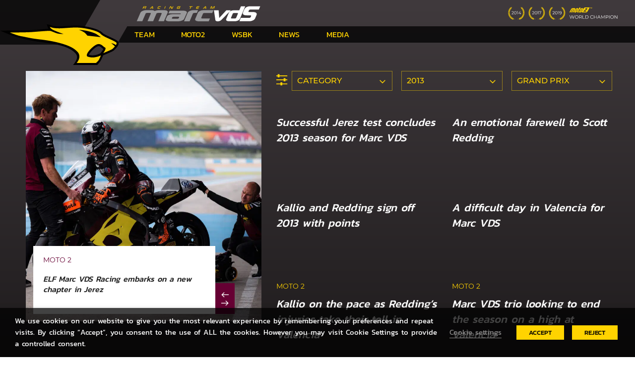

--- FILE ---
content_type: text/html; charset=UTF-8
request_url: https://marcvds.com/post-season/2013/
body_size: 20933
content:
<!DOCTYPE html>
<html lang="en-US" prefix="og: https://ogp.me/ns#">
<head>
<meta charset="UTF-8">
    <meta name="viewport" content="user-scalable=no, width=device-width, initial-scale=1, maximum-scale=1">
    <link rel="manifest" href="https://marcvds.com/wp-content/themes/marcVDS/manifesto.json">
    <meta http-equiv="X-UA-Compatible" content="IE=edge">
    <link rel="profile" href="http://gmpg.org/xfn/11">
    <link rel="pingback" href="https://marcvds.com/xmlrpc.php">
    <link rel="apple-touch-icon" sizes="57x57" href="https://marcvds.com/apple-icon-57x57.png">
    <link rel="apple-touch-icon" sizes="60x60" href="https://marcvds.com/apple-icon-60x60.png">
    <link rel="apple-touch-icon" sizes="72x72" href="https://marcvds.com/apple-icon-72x72.png">
    <link rel="apple-touch-icon" sizes="76x76" href="https://marcvds.com/apple-icon-76x76.png">
    <link rel="apple-touch-icon" sizes="114x114" href="https://marcvds.com/apple-icon-114x114.png">
    <link rel="apple-touch-icon" sizes="120x120" href="https://marcvds.com/apple-icon-120x120.png">
    <link rel="apple-touch-icon" sizes="144x144" href="https://marcvds.com/apple-icon-144x144.png">
    <link rel="apple-touch-icon" sizes="152x152" href="https://marcvds.com/apple-icon-152x152.png">
    <link rel="apple-touch-icon" sizes="180x180" href="https://marcvds.com/apple-icon-180x180.png">
    <link rel="icon" type="image/png" sizes="192x192"  href="https://marcvds.com/android-icon-192x192.png">
    <link rel="icon" type="image/png" sizes="32x32" href="https://marcvds.com/favicon-32x32.png">
    <link rel="icon" type="image/png" sizes="96x96" href="https://marcvds.com/favicon-96x96.png">
    <link rel="icon" type="image/png" sizes="16x16" href="https://marcvds.com/favicon-16x16.png">
    <meta name="msapplication-TileColor" content="#ffffff">
    <meta name="msapplication-TileImage" content="https://marcvds.com/ms-icon-144x144.png">
    <meta name="theme-color" content="#ffffff">

<!-- Search Engine Optimization by Rank Math PRO - https://rankmath.com/ -->
<title>2013 archivos - ELF Marc VDS Racing Team</title>
<meta name="robots" content="index, follow, max-snippet:-1, max-video-preview:-1, max-image-preview:large"/>
<link rel="canonical" href="https://marcvds.com/post-season/2013/" />
<link rel="next" href="https://marcvds.com/post-season/2013/page/2/" />
<meta property="og:locale" content="en_US" />
<meta property="og:type" content="article" />
<meta property="og:title" content="2013 archivos - ELF Marc VDS Racing Team" />
<meta property="og:url" content="https://marcvds.com/post-season/2013/" />
<meta property="og:site_name" content="ELF Marc VDS Racing Team" />
<meta property="article:publisher" content="https://www.facebook.com/teameg00marcvds/" />
<meta property="og:image" content="https://marcvds.com/uploads/2021/03/logo-team-vds.png" />
<meta property="og:image:secure_url" content="https://marcvds.com/uploads/2021/03/logo-team-vds.png" />
<meta property="og:image:width" content="297" />
<meta property="og:image:height" content="414" />
<meta property="og:image:type" content="image/png" />
<meta name="twitter:card" content="summary_large_image" />
<meta name="twitter:title" content="2013 archivos - ELF Marc VDS Racing Team" />
<meta name="twitter:site" content="@TeamEG00MarcVDS" />
<meta name="twitter:image" content="https://marcvds.com/uploads/2021/03/logo-team-vds.png" />
<meta name="twitter:label1" content="Posts" />
<meta name="twitter:data1" content="103" />
<script type="application/ld+json" class="rank-math-schema-pro">{"@context":"https://schema.org","@graph":[{"@type":"SportsTeam","@id":"https://marcvds.com/#organization","name":"Marc VDS Racing Team","url":"https://marcvds.com","sameAs":["https://www.facebook.com/teameg00marcvds/","https://twitter.com/TeamEG00MarcVDS","https://www.instagram.com/teameg00marcvds/","https://www.youtube.com/channel/UCq2Obt-Isgo2uyfhGZatmFg"],"logo":{"@type":"ImageObject","@id":"https://marcvds.com/#logo","url":"https://marcvds.com/uploads/2021/03/logo-team-vds.png","contentUrl":"https://marcvds.com/uploads/2021/03/logo-team-vds.png","caption":"ELF Marc VDS Racing Team","inLanguage":"en-US","width":"297","height":"414"}},{"@type":"WebSite","@id":"https://marcvds.com/#website","url":"https://marcvds.com","name":"ELF Marc VDS Racing Team","alternateName":"ELF Marc VDS Racing Team","publisher":{"@id":"https://marcvds.com/#organization"},"inLanguage":"en-US"},{"@type":"CollectionPage","@id":"https://marcvds.com/post-season/2013/#webpage","url":"https://marcvds.com/post-season/2013/","name":"2013 archivos - ELF Marc VDS Racing Team","isPartOf":{"@id":"https://marcvds.com/#website"},"inLanguage":"en-US"}]}</script>
<!-- /Rank Math WordPress SEO plugin -->


<link rel="alternate" type="application/rss+xml" title="ELF Marc VDS Racing Team &raquo; Feed" href="https://marcvds.com/feed/" />
<link rel="alternate" type="application/rss+xml" title="ELF Marc VDS Racing Team &raquo; Comments Feed" href="https://marcvds.com/comments/feed/" />
<link rel="alternate" type="application/rss+xml" title="ELF Marc VDS Racing Team &raquo; 2013 Season Feed" href="https://marcvds.com/post-season/2013/feed/" />
<style id='wp-img-auto-sizes-contain-inline-css' type='text/css'>
img:is([sizes=auto i],[sizes^="auto," i]){contain-intrinsic-size:3000px 1500px}
/*# sourceURL=wp-img-auto-sizes-contain-inline-css */
</style>
<link rel='stylesheet' id='wp-block-library-css' href='https://marcvds.com/wp-includes/css/dist/block-library/style.min.css?ver=6.9' type='text/css' media='all' />
<style id='global-styles-inline-css' type='text/css'>
:root{--wp--preset--aspect-ratio--square: 1;--wp--preset--aspect-ratio--4-3: 4/3;--wp--preset--aspect-ratio--3-4: 3/4;--wp--preset--aspect-ratio--3-2: 3/2;--wp--preset--aspect-ratio--2-3: 2/3;--wp--preset--aspect-ratio--16-9: 16/9;--wp--preset--aspect-ratio--9-16: 9/16;--wp--preset--color--black: #000000;--wp--preset--color--cyan-bluish-gray: #abb8c3;--wp--preset--color--white: #ffffff;--wp--preset--color--pale-pink: #f78da7;--wp--preset--color--vivid-red: #cf2e2e;--wp--preset--color--luminous-vivid-orange: #ff6900;--wp--preset--color--luminous-vivid-amber: #fcb900;--wp--preset--color--light-green-cyan: #7bdcb5;--wp--preset--color--vivid-green-cyan: #00d084;--wp--preset--color--pale-cyan-blue: #8ed1fc;--wp--preset--color--vivid-cyan-blue: #0693e3;--wp--preset--color--vivid-purple: #9b51e0;--wp--preset--gradient--vivid-cyan-blue-to-vivid-purple: linear-gradient(135deg,rgb(6,147,227) 0%,rgb(155,81,224) 100%);--wp--preset--gradient--light-green-cyan-to-vivid-green-cyan: linear-gradient(135deg,rgb(122,220,180) 0%,rgb(0,208,130) 100%);--wp--preset--gradient--luminous-vivid-amber-to-luminous-vivid-orange: linear-gradient(135deg,rgb(252,185,0) 0%,rgb(255,105,0) 100%);--wp--preset--gradient--luminous-vivid-orange-to-vivid-red: linear-gradient(135deg,rgb(255,105,0) 0%,rgb(207,46,46) 100%);--wp--preset--gradient--very-light-gray-to-cyan-bluish-gray: linear-gradient(135deg,rgb(238,238,238) 0%,rgb(169,184,195) 100%);--wp--preset--gradient--cool-to-warm-spectrum: linear-gradient(135deg,rgb(74,234,220) 0%,rgb(151,120,209) 20%,rgb(207,42,186) 40%,rgb(238,44,130) 60%,rgb(251,105,98) 80%,rgb(254,248,76) 100%);--wp--preset--gradient--blush-light-purple: linear-gradient(135deg,rgb(255,206,236) 0%,rgb(152,150,240) 100%);--wp--preset--gradient--blush-bordeaux: linear-gradient(135deg,rgb(254,205,165) 0%,rgb(254,45,45) 50%,rgb(107,0,62) 100%);--wp--preset--gradient--luminous-dusk: linear-gradient(135deg,rgb(255,203,112) 0%,rgb(199,81,192) 50%,rgb(65,88,208) 100%);--wp--preset--gradient--pale-ocean: linear-gradient(135deg,rgb(255,245,203) 0%,rgb(182,227,212) 50%,rgb(51,167,181) 100%);--wp--preset--gradient--electric-grass: linear-gradient(135deg,rgb(202,248,128) 0%,rgb(113,206,126) 100%);--wp--preset--gradient--midnight: linear-gradient(135deg,rgb(2,3,129) 0%,rgb(40,116,252) 100%);--wp--preset--font-size--small: 13px;--wp--preset--font-size--medium: 20px;--wp--preset--font-size--large: 36px;--wp--preset--font-size--x-large: 42px;--wp--preset--spacing--20: 0.44rem;--wp--preset--spacing--30: 0.67rem;--wp--preset--spacing--40: 1rem;--wp--preset--spacing--50: 1.5rem;--wp--preset--spacing--60: 2.25rem;--wp--preset--spacing--70: 3.38rem;--wp--preset--spacing--80: 5.06rem;--wp--preset--shadow--natural: 6px 6px 9px rgba(0, 0, 0, 0.2);--wp--preset--shadow--deep: 12px 12px 50px rgba(0, 0, 0, 0.4);--wp--preset--shadow--sharp: 6px 6px 0px rgba(0, 0, 0, 0.2);--wp--preset--shadow--outlined: 6px 6px 0px -3px rgb(255, 255, 255), 6px 6px rgb(0, 0, 0);--wp--preset--shadow--crisp: 6px 6px 0px rgb(0, 0, 0);}:where(.is-layout-flex){gap: 0.5em;}:where(.is-layout-grid){gap: 0.5em;}body .is-layout-flex{display: flex;}.is-layout-flex{flex-wrap: wrap;align-items: center;}.is-layout-flex > :is(*, div){margin: 0;}body .is-layout-grid{display: grid;}.is-layout-grid > :is(*, div){margin: 0;}:where(.wp-block-columns.is-layout-flex){gap: 2em;}:where(.wp-block-columns.is-layout-grid){gap: 2em;}:where(.wp-block-post-template.is-layout-flex){gap: 1.25em;}:where(.wp-block-post-template.is-layout-grid){gap: 1.25em;}.has-black-color{color: var(--wp--preset--color--black) !important;}.has-cyan-bluish-gray-color{color: var(--wp--preset--color--cyan-bluish-gray) !important;}.has-white-color{color: var(--wp--preset--color--white) !important;}.has-pale-pink-color{color: var(--wp--preset--color--pale-pink) !important;}.has-vivid-red-color{color: var(--wp--preset--color--vivid-red) !important;}.has-luminous-vivid-orange-color{color: var(--wp--preset--color--luminous-vivid-orange) !important;}.has-luminous-vivid-amber-color{color: var(--wp--preset--color--luminous-vivid-amber) !important;}.has-light-green-cyan-color{color: var(--wp--preset--color--light-green-cyan) !important;}.has-vivid-green-cyan-color{color: var(--wp--preset--color--vivid-green-cyan) !important;}.has-pale-cyan-blue-color{color: var(--wp--preset--color--pale-cyan-blue) !important;}.has-vivid-cyan-blue-color{color: var(--wp--preset--color--vivid-cyan-blue) !important;}.has-vivid-purple-color{color: var(--wp--preset--color--vivid-purple) !important;}.has-black-background-color{background-color: var(--wp--preset--color--black) !important;}.has-cyan-bluish-gray-background-color{background-color: var(--wp--preset--color--cyan-bluish-gray) !important;}.has-white-background-color{background-color: var(--wp--preset--color--white) !important;}.has-pale-pink-background-color{background-color: var(--wp--preset--color--pale-pink) !important;}.has-vivid-red-background-color{background-color: var(--wp--preset--color--vivid-red) !important;}.has-luminous-vivid-orange-background-color{background-color: var(--wp--preset--color--luminous-vivid-orange) !important;}.has-luminous-vivid-amber-background-color{background-color: var(--wp--preset--color--luminous-vivid-amber) !important;}.has-light-green-cyan-background-color{background-color: var(--wp--preset--color--light-green-cyan) !important;}.has-vivid-green-cyan-background-color{background-color: var(--wp--preset--color--vivid-green-cyan) !important;}.has-pale-cyan-blue-background-color{background-color: var(--wp--preset--color--pale-cyan-blue) !important;}.has-vivid-cyan-blue-background-color{background-color: var(--wp--preset--color--vivid-cyan-blue) !important;}.has-vivid-purple-background-color{background-color: var(--wp--preset--color--vivid-purple) !important;}.has-black-border-color{border-color: var(--wp--preset--color--black) !important;}.has-cyan-bluish-gray-border-color{border-color: var(--wp--preset--color--cyan-bluish-gray) !important;}.has-white-border-color{border-color: var(--wp--preset--color--white) !important;}.has-pale-pink-border-color{border-color: var(--wp--preset--color--pale-pink) !important;}.has-vivid-red-border-color{border-color: var(--wp--preset--color--vivid-red) !important;}.has-luminous-vivid-orange-border-color{border-color: var(--wp--preset--color--luminous-vivid-orange) !important;}.has-luminous-vivid-amber-border-color{border-color: var(--wp--preset--color--luminous-vivid-amber) !important;}.has-light-green-cyan-border-color{border-color: var(--wp--preset--color--light-green-cyan) !important;}.has-vivid-green-cyan-border-color{border-color: var(--wp--preset--color--vivid-green-cyan) !important;}.has-pale-cyan-blue-border-color{border-color: var(--wp--preset--color--pale-cyan-blue) !important;}.has-vivid-cyan-blue-border-color{border-color: var(--wp--preset--color--vivid-cyan-blue) !important;}.has-vivid-purple-border-color{border-color: var(--wp--preset--color--vivid-purple) !important;}.has-vivid-cyan-blue-to-vivid-purple-gradient-background{background: var(--wp--preset--gradient--vivid-cyan-blue-to-vivid-purple) !important;}.has-light-green-cyan-to-vivid-green-cyan-gradient-background{background: var(--wp--preset--gradient--light-green-cyan-to-vivid-green-cyan) !important;}.has-luminous-vivid-amber-to-luminous-vivid-orange-gradient-background{background: var(--wp--preset--gradient--luminous-vivid-amber-to-luminous-vivid-orange) !important;}.has-luminous-vivid-orange-to-vivid-red-gradient-background{background: var(--wp--preset--gradient--luminous-vivid-orange-to-vivid-red) !important;}.has-very-light-gray-to-cyan-bluish-gray-gradient-background{background: var(--wp--preset--gradient--very-light-gray-to-cyan-bluish-gray) !important;}.has-cool-to-warm-spectrum-gradient-background{background: var(--wp--preset--gradient--cool-to-warm-spectrum) !important;}.has-blush-light-purple-gradient-background{background: var(--wp--preset--gradient--blush-light-purple) !important;}.has-blush-bordeaux-gradient-background{background: var(--wp--preset--gradient--blush-bordeaux) !important;}.has-luminous-dusk-gradient-background{background: var(--wp--preset--gradient--luminous-dusk) !important;}.has-pale-ocean-gradient-background{background: var(--wp--preset--gradient--pale-ocean) !important;}.has-electric-grass-gradient-background{background: var(--wp--preset--gradient--electric-grass) !important;}.has-midnight-gradient-background{background: var(--wp--preset--gradient--midnight) !important;}.has-small-font-size{font-size: var(--wp--preset--font-size--small) !important;}.has-medium-font-size{font-size: var(--wp--preset--font-size--medium) !important;}.has-large-font-size{font-size: var(--wp--preset--font-size--large) !important;}.has-x-large-font-size{font-size: var(--wp--preset--font-size--x-large) !important;}
/*# sourceURL=global-styles-inline-css */
</style>

<style id='classic-theme-styles-inline-css' type='text/css'>
/*! This file is auto-generated */
.wp-block-button__link{color:#fff;background-color:#32373c;border-radius:9999px;box-shadow:none;text-decoration:none;padding:calc(.667em + 2px) calc(1.333em + 2px);font-size:1.125em}.wp-block-file__button{background:#32373c;color:#fff;text-decoration:none}
/*# sourceURL=/wp-includes/css/classic-themes.min.css */
</style>
<link data-minify="1" rel='stylesheet' id='dpsp-frontend-style-pro-css' href='https://marcvds.com/wp-content/cache/min/1/wp-content/plugins/social-pug/assets/dist/style-frontend-pro-jquery.2.8.0.css?ver=1766392431' type='text/css' media='all' />
<link data-minify="1" rel='stylesheet' id='cookie-law-info-css' href='https://marcvds.com/wp-content/cache/min/1/wp-content/plugins/webtoffee-gdpr-cookie-consent/public/css/cookie-law-info-public.css?ver=1766392431' type='text/css' media='all' />
<link data-minify="1" rel='stylesheet' id='cookie-law-info-gdpr-css' href='https://marcvds.com/wp-content/cache/min/1/wp-content/plugins/webtoffee-gdpr-cookie-consent/public/css/cookie-law-info-gdpr.css?ver=1766392431' type='text/css' media='all' />
<style id='cookie-law-info-gdpr-inline-css' type='text/css'>
.cli-modal-content, .cli-tab-content { background-color: #ffffff; }.cli-privacy-content-text, .cli-modal .cli-modal-dialog, .cli-tab-container p, a.cli-privacy-readmore { color: #000000; }.cli-tab-header { background-color: #f2f2f2; }.cli-tab-header, .cli-tab-header a.cli-nav-link,span.cli-necessary-caption,.cli-switch .cli-slider:after { color: #000000; }.cli-switch .cli-slider:before { background-color: #ffffff; }.cli-switch input:checked + .cli-slider:before { background-color: #ffffff; }.cli-switch .cli-slider { background-color: #e3e1e8; }.cli-switch input:checked + .cli-slider { background-color: #28a745; }.cli-modal-close svg { fill: #000000; }.cli-tab-footer .wt-cli-privacy-accept-all-btn { background-color: #00acad; color: #ffffff}.cli-tab-footer .wt-cli-privacy-accept-btn { background-color: #00acad; color: #ffffff}.cli-tab-header a:before{ border-right: 1px solid #000000; border-bottom: 1px solid #000000; }
/*# sourceURL=cookie-law-info-gdpr-inline-css */
</style>
<link rel='stylesheet' id='search-filter-plugin-styles-css' href='https://marcvds.com/wp-content/plugins/search-filter-pro/public/assets/css/search-filter.min.css?ver=2.5.6' type='text/css' media='all' />
<link data-minify="1" rel='stylesheet' id='newsletter-css' href='https://marcvds.com/wp-content/cache/min/1/wp-content/plugins/newsletter/style.css?ver=1766392431' type='text/css' media='all' />
<link data-minify="1" rel='stylesheet' id='main-css' href='https://marcvds.com/wp-content/cache/min/1/wp-content/themes/marcVDS/css/main.css?ver=1766392431' type='text/css' media='all' />
<link data-minify="1" rel='stylesheet' id='font_file-css' href='https://marcvds.com/wp-content/cache/min/1/wp-content/themes/marcVDS/src/fonts/font_file.css?ver=1766392431' type='text/css' media='all' />
<link data-minify="1" rel='stylesheet' id='mpc-massive-style-css' href='https://marcvds.com/wp-content/cache/min/1/wp-content/plugins/mpc-massive/assets/css/mpc-styles.css?ver=1766392431' type='text/css' media='all' />
<style id='rocket-lazyload-inline-css' type='text/css'>
.rll-youtube-player{position:relative;padding-bottom:56.23%;height:0;overflow:hidden;max-width:100%;}.rll-youtube-player:focus-within{outline: 2px solid currentColor;outline-offset: 5px;}.rll-youtube-player iframe{position:absolute;top:0;left:0;width:100%;height:100%;z-index:100;background:0 0}.rll-youtube-player img{bottom:0;display:block;left:0;margin:auto;max-width:100%;width:100%;position:absolute;right:0;top:0;border:none;height:auto;-webkit-transition:.4s all;-moz-transition:.4s all;transition:.4s all}.rll-youtube-player img:hover{-webkit-filter:brightness(75%)}.rll-youtube-player .play{height:100%;width:100%;left:0;top:0;position:absolute;background:url(https://marcvds.com/wp-content/plugins/wp-rocket/assets/img/youtube.png) no-repeat center;background-color: transparent !important;cursor:pointer;border:none;}
/*# sourceURL=rocket-lazyload-inline-css */
</style>
<script type="text/javascript" src="https://marcvds.com/wp-includes/js/jquery/jquery.min.js?ver=3.7.1" id="jquery-core-js"></script>
<script type="text/javascript" src="https://code.jquery.com/jquery-migrate-3.0.1.min.js?ver=3.0.1" id="jquery-migrate-js"></script>
<script type="text/javascript" id="cookie-law-info-js-extra">
/* <![CDATA[ */
var Cli_Data = {"nn_cookie_ids":["test_cookie"],"non_necessary_cookies":{"non-necessary":["test_cookie"]},"cookielist":{"necessary":{"id":375,"status":true,"priority":0,"title":"Necessary","strict":true,"default_state":false,"ccpa_optout":false,"loadonstart":false},"non-necessary":{"id":376,"status":true,"priority":0,"title":"Non Necessary","strict":false,"default_state":false,"ccpa_optout":false,"loadonstart":false}},"ajax_url":"https://marcvds.com/wp-admin/admin-ajax.php","current_lang":"en","security":"88f5569ca6","eu_countries":["GB"],"geoIP":"disabled","use_custom_geolocation_api":"","custom_geolocation_api":"https://geoip.cookieyes.com/geoip/checker/result.php","consentVersion":"1","strictlyEnabled":["necessary","obligatoire"],"cookieDomain":"","privacy_length":"250","ccpaEnabled":"","ccpaRegionBased":"","ccpaBarEnabled":"","ccpaType":"gdpr","triggerDomRefresh":"","secure_cookies":""};
var log_object = {"ajax_url":"https://marcvds.com/wp-admin/admin-ajax.php"};
//# sourceURL=cookie-law-info-js-extra
/* ]]> */
</script>
<script type="text/javascript" src="https://marcvds.com/wp-content/plugins/webtoffee-gdpr-cookie-consent/public/js/cookie-law-info-public.js?ver=2.5.7" id="cookie-law-info-js"></script>
<script type="text/javascript" id="search-filter-plugin-build-js-extra">
/* <![CDATA[ */
var SF_LDATA = {"ajax_url":"https://marcvds.com/wp-admin/admin-ajax.php","home_url":"https://marcvds.com/","extensions":[]};
//# sourceURL=search-filter-plugin-build-js-extra
/* ]]> */
</script>
<script type="text/javascript" src="https://marcvds.com/wp-content/plugins/search-filter-pro/public/assets/js/search-filter-build.min.js?ver=2.5.6" id="search-filter-plugin-build-js"></script>
<script type="text/javascript" src="https://marcvds.com/wp-content/plugins/search-filter-pro/public/assets/js/chosen.jquery.min.js?ver=2.5.6" id="search-filter-plugin-chosen-js"></script>
<script type="text/javascript" id="bttn-global-js-extra">
/* <![CDATA[ */
var bttn_ajax = {"url":"https://marcvds.com/wp-admin/admin-ajax.php"};
//# sourceURL=bttn-global-js-extra
/* ]]> */
</script>
<script type="text/javascript" src="https://marcvds.com/wp-content/themes/marcVDS/src/js/global.js?ver=1.0" id="bttn-global-js"></script>
<script type="text/javascript" src="https://marcvds.com/wp-content/themes/marcVDS/src/js/popper.min.js?ver=6.9" id="popper-js"></script>
<script type="text/javascript" src="https://marcvds.com/wp-content/themes/marcVDS/src/js/bootstrap.min.js?ver=6.9" id="bootstrap-js"></script>
<script type="text/javascript" src="https://marcvds.com/wp-content/themes/marcVDS/src/js/ScrollMagic.min.js?ver=6.9" id="scrollmagic-js"></script>
<script type="text/javascript" src="https://marcvds.com/wp-content/themes/marcVDS/src/js/TweenMax.min.js?ver=6.9" id="tween-js"></script>
<script type="text/javascript" src="https://marcvds.com/wp-content/themes/marcVDS/src/js/animation.gsap.min.js?ver=6.9" id="gsap-js"></script>
<script type="text/javascript" src="https://marcvds.com/wp-content/themes/marcVDS/src/js/slick.min.js?ver=6.9" id="slick-js"></script>
<script type="text/javascript" src="https://marcvds.com/wp-content/themes/marcVDS/src/js/jquery.selectric.min.js?ver=6.9" id="selectric-js"></script>
<script type="text/javascript" src="https://marcvds.com/wp-content/themes/marcVDS/src/js/jquery.sticky-sidebar.min.js?ver=6.9" id="sticky-sidebar-js"></script>
<script></script><style type="text/css" data-source="Grow by Mediavine">
							.dpsp-button-style-8 .dpsp-networks-btns-content .dpsp-network-btn,
							.dpsp-button-style-8 .dpsp-networks-btns-content .dpsp-network-btn .dpsp-network-icon {
								color: #ffffff;
							}
						
							.dpsp-button-style-8 .dpsp-networks-btns-content .dpsp-network-btn:hover,
							.dpsp-button-style-8 .dpsp-networks-btns-content .dpsp-network-btn:hover .dpsp-network-icon {
								color: #ffd300;
							}
						</style><meta name="generator" content="Powered by WPBakery Page Builder - drag and drop page builder for WordPress."/>
<link rel="icon" href="https://marcvds.com/uploads/2021/03/logo-team-vds-150x150.png" sizes="32x32" />
<link rel="icon" href="https://marcvds.com/uploads/2021/03/logo-team-vds.png" sizes="192x192" />
<link rel="apple-touch-icon" href="https://marcvds.com/uploads/2021/03/logo-team-vds.png" />
<meta name="msapplication-TileImage" content="https://marcvds.com/uploads/2021/03/logo-team-vds.png" />
		<style type="text/css" id="wp-custom-css">
			@media (max-width: 991.98px) {
	#colophon .footer-top {
    background-position: 40% 50%;
	}
}

@media (max-width: 767.98px) {
	#masthead .logo-left img {
			height: auto;
	}
}

.slider-home .slider-background video {
   transform: translateX(-25%) translateY(-50%);
}

@media (max-width: 767.98px) {
.slider-home .slider-background video {
    transform: translateX(-50%) translateY(-50%);
}
}

#wp-block-themeisle-blocks-advanced-columns-bf315cc5>.wp-block-themeisle-blocks-advanced-columns-overlay {
    background: url(https://marcvds.com/uploads/2023/11/2023_Round19_Losail_Moto2_Friday_Tony-01404.jpg) no-repeat scroll 37% 15%/cover !important;
}

#partner-8392:after {
	  content: "";
    display: block;
    background: #fff;
    position: absolute;
    opacity: .6;
	  left: 5%;
    bottom: 0;
    width: 90%;
    height: 1px;
}

#partner-37539:after {
		content: "";
    display: block;
    background: #fff;
    position: absolute;
    opacity: .6;
	  left: 5%;
    bottom: 0;
    width: 90%;
    height: 1px;
}


#partner-37539::before  {
	content: none;
}

.partners-wsbk #partner-37539:before {
	content: "";
    display: block;
    background: #fff;
    position: absolute;
    opacity: .6;
	width: 1px;
    height: 90%;
    right: 0;
    top: 5%;
}

@media (max-width: 1200px) {
.page-template-team .team-img .img-fluid {
    max-width: 300px;
    height: 300px;
    object-fit: cover;
    object-position: 100% 0;
}
}

@media (min-width: 768px) and (max-width: 1999.98px) {
	.page-template-team .team-image .img-fluid {
    max-width: 235px;
    height: 235px;
    object-fit: cover;
    object-position: 100% 0;
}
}

@media (max-width: 767.98px) {
.page-template-team .team-image .img-fluid {
    max-width: 151px;
    height: 151px;
    object-fit: cover;
    object-position: 100% 0;
}
}		</style>
		<noscript><style> .wpb_animate_when_almost_visible { opacity: 1; }</style></noscript><noscript><style id="rocket-lazyload-nojs-css">.rll-youtube-player, [data-lazy-src]{display:none !important;}</style></noscript><meta name="generator" content="WP Rocket 3.20.2" data-wpr-features="wpr_lazyload_images wpr_lazyload_iframes wpr_image_dimensions wpr_minify_css wpr_preload_links wpr_desktop" /></head>
<body class="archive tax-post-season term-295 wp-theme-marcVDS wpb-js-composer js-comp-ver-8.7.2 vc_responsive">
    <div data-rocket-location-hash="54257ff4dc2eb7aae68fa23eb5f11e06" id="page" class="site">


        <header data-rocket-location-hash="423840c14f9affb0bb9ded3e5fe291a2" id="masthead" class="site-header fixed-top" role="banner">

            <div data-rocket-location-hash="ac3ce081281ea6c00bf6342457fcce79" class="container-fluid header-container">
                <div class="row">
                    <div class="col-auto header-left">
                        <div class="logo-left">
                            <a href="https://marcvds.com/">
                                <img width="478" height="164" data-no-lazy="1" src="https://marcvds.com/wp-content/themes/marcVDS/images/marcvds.svg" alt="ELF Marc VDS Racing Team">
                            </a>
                        </div>
                    </div>
                    <div class="col header-right">

                        <div class="row justify-content-between align-items-center">
                            <div class="col">
                                <div class="row">
                                    <div class="align-items-center col col-centre d-flex justify-content-between">
                                        <div class="navbar-brand">
                                            <a href="https://marcvds.com/">
                                                <img width="257" height="33" data-no-lazy="1" src="https://marcvds.com/wp-content/themes/marcVDS/images/logo-mvds.svg" alt="ELF Marc VDS Racing Team">
                                            </a>
                                        </div>
                                        <div class="world-champion">
                                            <img width="43" height="32" data-no-lazy="1" src="https://marcvds.com/wp-content/themes/marcVDS/images/corona-2014-marcvds.svg" alt="2014">
                                            <img width="43" height="32" data-no-lazy="1" src="https://marcvds.com/wp-content/themes/marcVDS/images/corona-2017-marcvds.svg" alt="2017">
                                            <img width="43" height="32" data-no-lazy="1" src="https://marcvds.com/wp-content/themes/marcVDS/images/corona-2019-marcvds.svg" alt="2019">
                                            <img width="123" height="29" data-no-lazy="1" src="https://marcvds.com/wp-content/themes/marcVDS/images/logo-moto-2-world-champion-marcvds.svg" alt="Moto 2 World Champiomn">
                                        </div>
                                    </div>
                                    <div class="mobil-toggle col-auto">
                                        <button class="navbar-toggler" type="button" data-toggle="modal" data-target="#modal-menu" aria-controls="modal-menu" aria-expanded="false" aria-label="Toggle navigation">
                                            <span class="barras-menu">
                                                <span class="icon-bar top-bar"></span>
                                                <span class="icon-bar middle-bar"></span>
                                                <span class="icon-bar bottom-bar"></span>
                                            </span>
                                        </button>
                                    </div>
                                </div>
                            </div>
                            <!-- <div class="col-auto languages-container">
                                <span class="languages-header">Languages</span>
                                <div class="lang-selector "><a class="active" href="https://marcvds.com/post-season/2013/">en</a> </div>                            </div> -->
                        </div>

                        <nav id="main-nav-container">
                        <ul id="main-nav" class="nav-menu "><li id="menu-item-6348" class="menu-item menu-item-type-post_type menu-item-object-page menu-item-has-children menu-item-6348"><a href="https://marcvds.com/team/" data-content="Team">Team</a>
<ul class="sub-menu">
	<li id="menu-item-6019" class="menu-item menu-item-type-post_type menu-item-object-page menu-item-6019"><a href="https://marcvds.com/our-team/" data-content="Our Team">Our Team</a></li>
	<li id="menu-item-6025" class="menu-item menu-item-type-post_type menu-item-object-page menu-item-6025"><a href="https://marcvds.com/story/" data-content="Story">Story</a></li>
	<li id="menu-item-6388" class="menu-item menu-item-type-post_type menu-item-object-page menu-item-6388"><a href="https://marcvds.com/partners/" data-content="Partners">Partners</a></li>
	<li id="menu-item-8582" class="menu-item menu-item-type-post_type menu-item-object-rider menu-item-8582"><a href="https://marcvds.com/rider/cristophe-bernard/" data-content="C. Bernard">C. Bernard</a></li>
</ul>
</li>
<li id="menu-item-5956" class="menu-item menu-item-type-post_type menu-item-object-page menu-item-has-children menu-item-5956"><a href="https://marcvds.com/moto-2/" data-content="Moto2">Moto2</a>
<ul class="sub-menu">
	<li id="menu-item-40741" class="menu-item menu-item-type-post_type menu-item-object-rider menu-item-40741"><a href="https://marcvds.com/rider/filip-salac/" data-content="Filip Salac">Filip Salac</a></li>
	<li id="menu-item-44670" class="menu-item menu-item-type-post_type menu-item-object-rider menu-item-44670"><a href="https://marcvds.com/rider/jake-dixon/" data-content="Jake Dixon">Jake Dixon</a></li>
	<li id="menu-item-10886" class="menu-item menu-item-type-taxonomy menu-item-object-gallery-category menu-item-10886"><a href="https://marcvds.com/gallery-category/moto-2/" data-content="Gallery">Gallery</a></li>
	<li id="menu-item-10884" class="menu-item menu-item-type-taxonomy menu-item-object-category menu-item-10884"><a href="https://marcvds.com/category/moto-2/" data-content="News">News</a></li>
</ul>
</li>
<li id="menu-item-40740" class="menu-item menu-item-type-post_type menu-item-object-page menu-item-has-children menu-item-40740"><a href="https://marcvds.com/wsbk/" data-content="WSBK">WSBK</a>
<ul class="sub-menu">
	<li id="menu-item-8613" class="menu-item menu-item-type-post_type menu-item-object-rider menu-item-8613"><a href="https://marcvds.com/rider/sam-lowes/" data-content="Sam Lowes">Sam Lowes</a></li>
	<li id="menu-item-40743" class="menu-item menu-item-type-taxonomy menu-item-object-gallery-category menu-item-40743"><a href="https://marcvds.com/gallery-category/world-sbk/" data-content="Gallery">Gallery</a></li>
	<li id="menu-item-40744" class="menu-item menu-item-type-taxonomy menu-item-object-category menu-item-40744"><a href="https://marcvds.com/category/worldsbk/" data-content="News">News</a></li>
</ul>
</li>
<li id="menu-item-6297" class="menu-item menu-item-type-post_type menu-item-object-page current_page_parent menu-item-6297"><a href="https://marcvds.com/news/" data-content="News">News</a></li>
<li id="menu-item-8583" class="menu-item menu-item-type-post_type_archive menu-item-object-gallery menu-item-8583"><a href="https://marcvds.com/media/" data-content="Media">Media</a></li>
</ul>                        </nav>


                    </div>
                </div>
            </div>
        </header><!-- #masthead -->
                <div data-rocket-location-hash="ab21a9505def39985ec0a50c47ac90cf" class="modal fade modal-fullscreen" id="modal-menu" tabindex="-1" role="dialog" aria-hidden="true">
            <div data-rocket-location-hash="82acc64a71c04cd80b37c785db41afaf" class="modal-dialog" role="document">
                <div class="modal-content h-100">
                    <div class="modal-body">
                        <div class="row h-100">
                            <div class="col col-modal-menu">
                                <button type="button" class="close" data-dismiss="modal" aria-label="Close">
                                    <i class="icon-close"></i>
                                    <span class="sr-only">Close</span>
                                </button>
                                <div class="world-champion-modal">
                                    <img width="51" height="38" src="data:image/svg+xml,%3Csvg%20xmlns='http://www.w3.org/2000/svg'%20viewBox='0%200%2051%2038'%3E%3C/svg%3E" alt="2014" data-lazy-src="https://marcvds.com/wp-content/themes/marcVDS/images/corona-2014-black-marcvds.svg"><noscript><img width="51" height="38" src="https://marcvds.com/wp-content/themes/marcVDS/images/corona-2014-black-marcvds.svg" alt="2014"></noscript>
                                    <img width="51" height="38" src="data:image/svg+xml,%3Csvg%20xmlns='http://www.w3.org/2000/svg'%20viewBox='0%200%2051%2038'%3E%3C/svg%3E" alt="2017" data-lazy-src="https://marcvds.com/wp-content/themes/marcVDS/images/corona-2017-black-marcvds.svg"><noscript><img width="51" height="38" src="https://marcvds.com/wp-content/themes/marcVDS/images/corona-2017-black-marcvds.svg" alt="2017"></noscript>
                                    <img width="51" height="38" src="data:image/svg+xml,%3Csvg%20xmlns='http://www.w3.org/2000/svg'%20viewBox='0%200%2051%2038'%3E%3C/svg%3E" alt="2019" data-lazy-src="https://marcvds.com/wp-content/themes/marcVDS/images/corona-2019-black-marcvds.svg"><noscript><img width="51" height="38" src="https://marcvds.com/wp-content/themes/marcVDS/images/corona-2019-black-marcvds.svg" alt="2019"></noscript>
                                    <img width="143" height="35" src="data:image/svg+xml,%3Csvg%20xmlns='http://www.w3.org/2000/svg'%20viewBox='0%200%20143%2035'%3E%3C/svg%3E" alt="Moto 2 World Champiomn" data-lazy-src="https://marcvds.com/wp-content/themes/marcVDS/images/logo-moto-2-world-champion-black-marcvds.svg"><noscript><img width="143" height="35" src="https://marcvds.com/wp-content/themes/marcVDS/images/logo-moto-2-world-champion-black-marcvds.svg" alt="Moto 2 World Champiomn"></noscript>
                                </div>
                                <div class="main-menu-container d-flex flex-column h-100">
                                    <div class="main-menu-wrapper menu-content flex-grow-1">
                                        <div class="primary-menu-container"><ul id="menu-smartphone-menu" class="navbar-left"><li id="menu-item-11086" class="menu-item menu-item-type-post_type menu-item-object-page menu-item-home menu-item-11086 nav-item"><a href="https://marcvds.com/" class="nav-link collapsed">Home</a></li>
<li id="menu-item-8524" class="menu-item menu-item-type-custom menu-item-object-custom menu-item-has-children menu-item-8524 nav-item"><a href="#" class="nav-link collapsed" data-toggle="collapse" aria-expanded="false" aria-controls="collapse_8524" role="tab" data-target="#collapse_8524" id="link_collapse_8524">Team</a>
<ul id="collapse_8524" class="nav collapse " aria-labelledby="link_collapse_8524" role="tabpanel">

	<li id="menu-item-8529" class="menu-item menu-item-type-post_type menu-item-object-page menu-item-8529 nav-item"><a href="https://marcvds.com/team/" class="nav-link">About us</a></li>
	<li id="menu-item-8531" class="menu-item menu-item-type-post_type menu-item-object-page menu-item-8531 nav-item"><a href="https://marcvds.com/our-team/" class="nav-link">Our Team</a></li>
	<li id="menu-item-8530" class="menu-item menu-item-type-post_type menu-item-object-page menu-item-8530 nav-item"><a href="https://marcvds.com/story/" class="nav-link">Our Story</a></li>
	<li id="menu-item-8532" class="menu-item menu-item-type-post_type menu-item-object-page menu-item-8532 nav-item"><a href="https://marcvds.com/partners/" class="nav-link">Partners</a></li>
	<li id="menu-item-8533" class="menu-item menu-item-type-post_type menu-item-object-rider menu-item-8533 nav-item"><a href="https://marcvds.com/rider/cristophe-bernard/" class="nav-link">Cristophe Bernard</a></li>
</ul>
</li>
<li id="menu-item-8525" class="special-option menu-item menu-item-type-custom menu-item-object-custom menu-item-has-children menu-item-8525 nav-item"><a href="#" class="nav-link collapsed" data-toggle="collapse" aria-expanded="false" aria-controls="collapse_8525" role="tab" data-target="#collapse_8525" id="link_collapse_8525">Moto2</a>
<ul id="collapse_8525" class="nav collapse " aria-labelledby="link_collapse_8525" role="tabpanel">

	<li id="menu-item-8535" class="special-option menu-item menu-item-type-post_type menu-item-object-page menu-item-8535 nav-item"><a href="https://marcvds.com/moto-2/" class="nav-link">Moto2</a></li>
	<li id="menu-item-41782" class="menu-item menu-item-type-post_type menu-item-object-rider menu-item-41782 nav-item"><a href="https://marcvds.com/rider/filip-salac/" class="nav-link">Filip Salac</a></li>
	<li id="menu-item-44669" class="menu-item menu-item-type-post_type menu-item-object-rider menu-item-44669 nav-item"><a href="https://marcvds.com/rider/jake-dixon/" class="nav-link">Jake Dixon</a></li>
	<li id="menu-item-10906" class="menu-item menu-item-type-taxonomy menu-item-object-gallery-category menu-item-10906 nav-item"><a href="https://marcvds.com/gallery-category/moto-2/" class="nav-link">Gallery</a></li>
	<li id="menu-item-10904" class="menu-item menu-item-type-taxonomy menu-item-object-category menu-item-10904 nav-item"><a href="https://marcvds.com/category/moto-2/" class="nav-link">News</a></li>
</ul>
</li>
<li id="menu-item-40958" class="menu-item menu-item-type-post_type menu-item-object-page menu-item-has-children menu-item-40958 nav-item"><a href="https://marcvds.com/wsbk/" class="nav-link collapsed" data-toggle="collapse" aria-expanded="false" aria-controls="collapse_40958" role="tab" data-target="#collapse_40958" id="link_collapse_40958">WSBK</a>
<ul id="collapse_40958" class="nav collapse " aria-labelledby="link_collapse_40958" role="tabpanel">

	<li id="menu-item-40960" class="menu-item menu-item-type-post_type menu-item-object-rider menu-item-40960 nav-item"><a href="https://marcvds.com/rider/sam-lowes/" class="nav-link">Sam Lowes</a></li>
	<li id="menu-item-40962" class="menu-item menu-item-type-taxonomy menu-item-object-gallery-category menu-item-40962 nav-item"><a href="https://marcvds.com/gallery-category/world-sbk/" class="nav-link">Gallery</a></li>
	<li id="menu-item-40963" class="menu-item menu-item-type-taxonomy menu-item-object-category menu-item-40963 nav-item"><a href="https://marcvds.com/category/worldsbk/" class="nav-link">News</a></li>
</ul>
</li>
<li id="menu-item-10907" class="menu-item menu-item-type-taxonomy menu-item-object-gallery-category menu-item-10907 nav-item"><a href="https://marcvds.com/gallery-category/moto-e/" class="nav-link collapsed">Gallery</a></li>
<li id="menu-item-8527" class="menu-item menu-item-type-post_type menu-item-object-page current_page_parent menu-item-8527 nav-item"><a href="https://marcvds.com/news/" class="nav-link collapsed">News</a></li>
<li id="menu-item-8752" class="menu-item menu-item-type-post_type_archive menu-item-object-gallery menu-item-8752 nav-item"><a href="https://marcvds.com/media/" class="nav-link collapsed">Media</a></li>
</ul></div>                                    </div>
                                    <!-- <div class="modal-language">
                                        <span class="languages-header">Languages</span>
                                        <div class="lang-selector "><a class="active" href="https://marcvds.com/post-season/2013/">en</a> </div>                                    </div> -->
                                </div>
                            </div>
                        </div>
                    </div>
                </div>
            </div>
        </div>
        <div data-rocket-location-hash="7e4268f4251f6bc16de4da8159526210" id="content" class="site-content">
	<section data-rocket-location-hash="6d78193a5d572b123ea8b94a114c146a" id="primary" class="content-area blog">
		<main id="main" class="site-main" role="main">

			<div class="container-blog container-fluid">

				<div class="row">
					<div class="section-first-post col-lg-5 d-none d-lg-block">

                        <div class="sticky-sidebar-carrousel">

					<div class="carrousel-news">

						<div class="featured-post">
							<article id="post-48432" class="post-slide post-48432 post type-post status-publish format-standard has-post-thumbnail hentry category-moto-2 post-season-413 post-season-438 post-grand-prix-jerez">
        <header class="entry-header">
            <div class="post-image">
    <a href="https://marcvds.com/elf-marc-vds-racing-embarks-on-a-new-chapter-in-jerez/">
                <img width="791" height="841" src="data:image/svg+xml,%3Csvg%20xmlns='http://www.w3.org/2000/svg'%20viewBox='0%200%20791%20841'%3E%3C/svg%3E" class="img-fluid wp-post-image" alt="ELF Marc VDS Racing embarks on a new chapter in Jerez 1" decoding="async" fetchpriority="high" title="ELF Marc VDS Racing embarks on a new chapter in Jerez 2" data-lazy-src="https://marcvds.com/uploads/2025/11/2026_Test_Jerez_Moto2_Canet-57-791x841.jpg"><noscript><img width="791" height="841" src="https://marcvds.com/uploads/2025/11/2026_Test_Jerez_Moto2_Canet-57-791x841.jpg" class="img-fluid wp-post-image" alt="ELF Marc VDS Racing embarks on a new chapter in Jerez 1" decoding="async" fetchpriority="high" title="ELF Marc VDS Racing embarks on a new chapter in Jerez 2"></noscript>    </a>
            </div>
            <div class="post-data">
                <div class="entry-meta">
                    Moto 2                </div><!-- .entry-meta -->
                <a href="https://marcvds.com/elf-marc-vds-racing-embarks-on-a-new-chapter-in-jerez/">
                    <h3 class="entry-title">ELF Marc VDS Racing embarks on a new chapter in Jerez</h3>                </a>
                <div class="post-arrows">
                    <a href="#" class="previous">
                        <i class="icon-arrow-left"></i>
                    </a>
                    <a href="#" class="next">
                        <i class="icon-arrow-right"></i>
                    </a>
                </div>
            </div>




        </header><!-- .entry-header -->
        </article><!-- #post-## --><article id="post-48399" class="post-slide post-48399 post type-post status-publish format-standard has-post-thumbnail hentry category-moto-2 post-season-413 post-grand-prix-valencia">
        <header class="entry-header">
            <div class="post-image">
    <a href="https://marcvds.com/salac-and-dixon-execute-brilliant-comebacks-in-marc-vds-send-off/">
                <img width="791" height="841" src="data:image/svg+xml,%3Csvg%20xmlns='http://www.w3.org/2000/svg'%20viewBox='0%200%20791%20841'%3E%3C/svg%3E" class="img-fluid wp-post-image" alt="Salac and Dixon execute brilliant comebacks in Marc VDS send off 3" decoding="async" title="Salac and Dixon execute brilliant comebacks in Marc VDS send off 4" data-lazy-src="https://marcvds.com/uploads/2025/11/2025_Round22_Valencia_Moto2_Dixon_Sunday-208346-791x841.jpg"><noscript><img width="791" height="841" src="https://marcvds.com/uploads/2025/11/2025_Round22_Valencia_Moto2_Dixon_Sunday-208346-791x841.jpg" class="img-fluid wp-post-image" alt="Salac and Dixon execute brilliant comebacks in Marc VDS send off 3" decoding="async" title="Salac and Dixon execute brilliant comebacks in Marc VDS send off 4"></noscript>    </a>
            </div>
            <div class="post-data">
                <div class="entry-meta">
                    Moto 2                </div><!-- .entry-meta -->
                <a href="https://marcvds.com/salac-and-dixon-execute-brilliant-comebacks-in-marc-vds-send-off/">
                    <h3 class="entry-title">Salac and Dixon execute brilliant comebacks in Marc VDS send off</h3>                </a>
                <div class="post-arrows">
                    <a href="#" class="previous">
                        <i class="icon-arrow-left"></i>
                    </a>
                    <a href="#" class="next">
                        <i class="icon-arrow-right"></i>
                    </a>
                </div>
            </div>




        </header><!-- .entry-header -->
        </article><!-- #post-## --><article id="post-48320" class="post-slide post-48320 post type-post status-publish format-standard has-post-thumbnail hentry category-moto-2 post-season-413 post-grand-prix-valencia">
        <header class="entry-header">
            <div class="post-image">
    <a href="https://marcvds.com/marc-vds-duo-preparing-comebacks-after-tough-valencia-qualifying/">
                <img width="791" height="841" src="data:image/svg+xml,%3Csvg%20xmlns='http://www.w3.org/2000/svg'%20viewBox='0%200%20791%20841'%3E%3C/svg%3E" class="img-fluid wp-post-image" alt="Marc VDS duo preparing comebacks after tough Valencia qualifying 5" decoding="async" title="Marc VDS duo preparing comebacks after tough Valencia qualifying 6" data-lazy-src="https://marcvds.com/uploads/2025/11/2025_Round22_Valencia_Moto2_Salac_Saturday-1708-791x841.jpg"><noscript><img width="791" height="841" src="https://marcvds.com/uploads/2025/11/2025_Round22_Valencia_Moto2_Salac_Saturday-1708-791x841.jpg" class="img-fluid wp-post-image" alt="Marc VDS duo preparing comebacks after tough Valencia qualifying 5" decoding="async" title="Marc VDS duo preparing comebacks after tough Valencia qualifying 6"></noscript>    </a>
            </div>
            <div class="post-data">
                <div class="entry-meta">
                    Moto 2                </div><!-- .entry-meta -->
                <a href="https://marcvds.com/marc-vds-duo-preparing-comebacks-after-tough-valencia-qualifying/">
                    <h3 class="entry-title">Marc VDS duo preparing comebacks after tough Valencia qualifying</h3>                </a>
                <div class="post-arrows">
                    <a href="#" class="previous">
                        <i class="icon-arrow-left"></i>
                    </a>
                    <a href="#" class="next">
                        <i class="icon-arrow-right"></i>
                    </a>
                </div>
            </div>




        </header><!-- .entry-header -->
        </article><!-- #post-## --><article id="post-48316" class="post-slide post-48316 post type-post status-publish format-standard has-post-thumbnail hentry category-moto-2 post-season-413 post-grand-prix-valencia">
        <header class="entry-header">
            <div class="post-image">
    <a href="https://marcvds.com/dixon-prepped-for-fitting-moto2-send-off-after-successful-friday/">
                <img width="791" height="841" src="data:image/svg+xml,%3Csvg%20xmlns='http://www.w3.org/2000/svg'%20viewBox='0%200%20791%20841'%3E%3C/svg%3E" class="img-fluid wp-post-image" alt="Dixon prepped for fitting Moto2 send off after successful Friday 7" decoding="async" title="Dixon prepped for fitting Moto2 send off after successful Friday 8" data-lazy-src="https://marcvds.com/uploads/2025/11/2025_Round22_Valencia_Moto2_Dixon_Friday-207208-791x841.jpg"><noscript><img width="791" height="841" src="https://marcvds.com/uploads/2025/11/2025_Round22_Valencia_Moto2_Dixon_Friday-207208-791x841.jpg" class="img-fluid wp-post-image" alt="Dixon prepped for fitting Moto2 send off after successful Friday 7" decoding="async" title="Dixon prepped for fitting Moto2 send off after successful Friday 8"></noscript>    </a>
            </div>
            <div class="post-data">
                <div class="entry-meta">
                    Moto 2                </div><!-- .entry-meta -->
                <a href="https://marcvds.com/dixon-prepped-for-fitting-moto2-send-off-after-successful-friday/">
                    <h3 class="entry-title">Dixon prepped for fitting Moto2 send off after successful Friday</h3>                </a>
                <div class="post-arrows">
                    <a href="#" class="previous">
                        <i class="icon-arrow-left"></i>
                    </a>
                    <a href="#" class="next">
                        <i class="icon-arrow-right"></i>
                    </a>
                </div>
            </div>




        </header><!-- .entry-header -->
        </article><!-- #post-## --><article id="post-48311" class="post-slide post-48311 post type-post status-publish format-standard has-post-thumbnail hentry category-moto-2 post-season-413 post-grand-prix-portugal">
        <header class="entry-header">
            <div class="post-image">
    <a href="https://marcvds.com/unfortunate-end-for-marc-vds-duo-in-portugal/">
                <img width="791" height="841" src="data:image/svg+xml,%3Csvg%20xmlns='http://www.w3.org/2000/svg'%20viewBox='0%200%20791%20841'%3E%3C/svg%3E" class="img-fluid wp-post-image" alt="Unfortunate end for Marc VDS duo in Portugal 9" decoding="async" title="Unfortunate end for Marc VDS duo in Portugal 10" data-lazy-src="https://marcvds.com/uploads/2025/11/2025_Round21_Portimao_Moto2_Salac_Sunday-400185-1-791x841.jpg"><noscript><img width="791" height="841" src="https://marcvds.com/uploads/2025/11/2025_Round21_Portimao_Moto2_Salac_Sunday-400185-1-791x841.jpg" class="img-fluid wp-post-image" alt="Unfortunate end for Marc VDS duo in Portugal 9" decoding="async" title="Unfortunate end for Marc VDS duo in Portugal 10"></noscript>    </a>
            </div>
            <div class="post-data">
                <div class="entry-meta">
                    Moto 2                </div><!-- .entry-meta -->
                <a href="https://marcvds.com/unfortunate-end-for-marc-vds-duo-in-portugal/">
                    <h3 class="entry-title">Unfortunate end for Marc VDS duo in Portugal</h3>                </a>
                <div class="post-arrows">
                    <a href="#" class="previous">
                        <i class="icon-arrow-left"></i>
                    </a>
                    <a href="#" class="next">
                        <i class="icon-arrow-right"></i>
                    </a>
                </div>
            </div>




        </header><!-- .entry-header -->
        </article><!-- #post-## -->						</div>

					</div>

                    </div>

					</div>

					<div id="wrapper-posts" class="section-post-blog col-lg-7">
						<form data-sf-form-id='8474' data-is-rtl='0' data-maintain-state='' data-results-url='https://marcvds.com/news/' data-ajax-url='https://marcvds.com/news/?sf_data=all' data-ajax-form-url='https://marcvds.com/?sfid=8474&amp;sf_action=get_data&amp;sf_data=form' data-display-result-method='post_type_archive' data-use-history-api='1' data-template-loaded='0' data-taxonomy-archives='1' data-current-taxonomy-archive='post-season' data-lang-code='en' data-ajax='1' data-ajax-data-type='html' data-ajax-links-selector='.pagination a' data-ajax-target='#wrapper-posts' data-ajax-pagination-type='normal' data-update-ajax-url='1' data-only-results-ajax='1' data-scroll-to-pos='window' data-scroll-on-action='pagination' data-init-paged='1' data-auto-update='1' data-auto-count='1' data-auto-count-refresh-mode='1' action='https://marcvds.com/news/' method='post' class='searchandfilter' id='search-filter-form-8474' autocomplete='off' data-instance-count='1'><ul><li class="sf-field-category" data-sf-field-name="_sft_category" data-sf-field-type="category" data-sf-field-input-type="select" data-sf-term-rewrite='["https:\/\/marcvds.com\/category\/[0]\/"]'>		<label>
				<select name="_sft_category[]" class="sf-input-select" title="">
			
						<option class="sf-level-0 sf-item-0 sf-option-active" selected="selected" data-sf-count="0" data-sf-depth="0" value="">Category</option>
						<option class="sf-level-0 sf-item-1" data-sf-count="4" data-sf-depth="0" value="uncategorized">Uncategorized</option>
						<option class="sf-level-0 sf-item-44" data-sf-count="99" data-sf-depth="0" value="moto-2">Moto 2</option>
					</select>
		</label>		</li><li class="sf-field-taxonomy-post-season" data-sf-field-name="_sft_post-season" data-sf-field-type="taxonomy" data-sf-field-input-type="select" data-sf-term-rewrite='["https:\/\/marcvds.com\/post-season\/[0]\/"]' data-sf-taxonomy-archive='1'>		<label>
				<select name="_sft_post-season[]" class="sf-input-select" title="">
			
						<option class="sf-level-0 sf-item-0" data-sf-count="0" data-sf-depth="0" value="">Season</option>
						<option class="sf-level-0 sf-item-345" data-sf-count="86" data-sf-depth="0" value="2021">2021</option>
						<option class="sf-level-0 sf-item-370" data-sf-count="88" data-sf-depth="0" value="2022-2">2022</option>
						<option class="sf-level-0 sf-item-378" data-sf-count="91" data-sf-depth="0" value="2023">2023</option>
						<option class="sf-level-0 sf-item-396" data-sf-count="145" data-sf-depth="0" value="2024">2024</option>
						<option class="sf-level-0 sf-item-413" data-sf-count="123" data-sf-depth="0" value="2025">2025</option>
						<option class="sf-level-0 sf-item-438" data-sf-count="1" data-sf-depth="0" value="2026">2026</option>
						<option class="sf-level-0 sf-item-56" data-sf-count="86" data-sf-depth="0" value="2020">2020</option>
						<option class="sf-level-0 sf-item-41" data-sf-count="105" data-sf-depth="0" value="2019">2019</option>
						<option class="sf-level-0 sf-item-42" data-sf-count="165" data-sf-depth="0" value="2018">2018</option>
						<option class="sf-level-0 sf-item-43" data-sf-count="176" data-sf-depth="0" value="2017">2017</option>
						<option class="sf-level-0 sf-item-298" data-sf-count="181" data-sf-depth="0" value="2016">2016</option>
						<option class="sf-level-0 sf-item-297" data-sf-count="174" data-sf-depth="0" value="2015">2015</option>
						<option class="sf-level-0 sf-item-296" data-sf-count="98" data-sf-depth="0" value="2014">2014</option>
						<option class="sf-level-0 sf-item-295 sf-option-active" selected="selected" data-sf-count="103" data-sf-depth="0" value="2013">2013</option>
						<option class="sf-level-0 sf-item-294" data-sf-count="86" data-sf-depth="0" value="2012">2012</option>
					</select>
		</label>		</li><li class="sf-field-taxonomy-post-grand-prix" data-sf-field-name="_sft_post-grand-prix" data-sf-field-type="taxonomy" data-sf-field-input-type="select" data-sf-term-rewrite='[]'>		<label>
				<select name="_sft_post-grand-prix[]" class="sf-input-select" title="">
			
						<option class="sf-level-0 sf-item-0 sf-option-active" selected="selected" data-sf-count="0" data-sf-depth="0" value="">Grand Prix</option>
					</select>
		</label>		</li></ul></form>
						<div class="row row-posts">
																	<div class="col-sm-6 post-wrapper">
											<article id="post-574" class="post-loop post-574 post type-post status-publish format-standard hentry category-uncategorized post-season-295">
    <a href="https://marcvds.com/successful-jerez-test-concludes-2013-season-for-marc-vds/" class="glitch-trigger">
        <header class="entry-header">
            <div class="post-image img-glitch-container">
                                            </div>
            <div class="entry-meta">
                            </div><!-- .entry-meta -->
            <h3 class="entry-title">Successful Jerez test concludes 2013 season for Marc VDS</h3>



        </header><!-- .entry-header -->
            </a>
</article><!-- #post-## -->
										</div>
																				<div class="col-sm-6 post-wrapper">
											<article id="post-573" class="post-loop post-573 post type-post status-publish format-standard hentry category-uncategorized post-season-295">
    <a href="https://marcvds.com/an-emotional-farewell-to-scott-redding/" class="glitch-trigger">
        <header class="entry-header">
            <div class="post-image img-glitch-container">
                                            </div>
            <div class="entry-meta">
                            </div><!-- .entry-meta -->
            <h3 class="entry-title">An emotional farewell to Scott Redding</h3>



        </header><!-- .entry-header -->
            </a>
</article><!-- #post-## -->
										</div>
																				<div class="col-sm-6 post-wrapper">
											<article id="post-572" class="post-loop post-572 post type-post status-publish format-standard hentry category-uncategorized post-season-295">
    <a href="https://marcvds.com/kallio-and-redding-sign-off-2013-with-points/" class="glitch-trigger">
        <header class="entry-header">
            <div class="post-image img-glitch-container">
                                            </div>
            <div class="entry-meta">
                            </div><!-- .entry-meta -->
            <h3 class="entry-title">Kallio and Redding sign off 2013 with points</h3>



        </header><!-- .entry-header -->
            </a>
</article><!-- #post-## -->
										</div>
																				<div class="col-sm-6 post-wrapper">
											<article id="post-571" class="post-loop post-571 post type-post status-publish format-standard hentry category-uncategorized post-season-295">
    <a href="https://marcvds.com/a-difficult-day-in-valencia-for-marc-vds/" class="glitch-trigger">
        <header class="entry-header">
            <div class="post-image img-glitch-container">
                                            </div>
            <div class="entry-meta">
                            </div><!-- .entry-meta -->
            <h3 class="entry-title">A difficult day in Valencia for Marc VDS</h3>



        </header><!-- .entry-header -->
            </a>
</article><!-- #post-## -->
										</div>
																				<div class="col-sm-6 post-wrapper">
											<article id="post-570" class="post-loop post-570 post type-post status-publish format-standard hentry category-moto-2 post-season-295">
    <a href="https://marcvds.com/kallio-on-the-pace-as-reddings-injuries-take-their-toll-in-valencia/" class="glitch-trigger">
        <header class="entry-header">
            <div class="post-image img-glitch-container">
                                            </div>
            <div class="entry-meta">
                Moto 2            </div><!-- .entry-meta -->
            <h3 class="entry-title">Kallio on the pace as Redding’s injuries take their toll in Valencia</h3>



        </header><!-- .entry-header -->
            </a>
</article><!-- #post-## -->
										</div>
																				<div class="col-sm-6 post-wrapper">
											<article id="post-569" class="post-loop post-569 post type-post status-publish format-standard hentry category-moto-2 post-season-295">
    <a href="https://marcvds.com/marc-vds-trio-looking-to-end-the-season-on-a-high-at-valencia/" class="glitch-trigger">
        <header class="entry-header">
            <div class="post-image img-glitch-container">
                                            </div>
            <div class="entry-meta">
                Moto 2            </div><!-- .entry-meta -->
            <h3 class="entry-title">Marc VDS trio looking to end the season on a high at Valencia</h3>



        </header><!-- .entry-header -->
            </a>
</article><!-- #post-## -->
										</div>
																				<div class="col-sm-6 post-wrapper">
											<article id="post-568" class="post-loop post-568 post type-post status-publish format-standard hentry category-moto-2 post-season-295">
    <a href="https://marcvds.com/kallio-on-the-podium-as-reddings-title-dreams-dashed-at-motegi/" class="glitch-trigger">
        <header class="entry-header">
            <div class="post-image img-glitch-container">
                                            </div>
            <div class="entry-meta">
                Moto 2            </div><!-- .entry-meta -->
            <h3 class="entry-title">Kallio on the podium as Redding’s title dreams dashed at Motegi</h3>



        </header><!-- .entry-header -->
            </a>
</article><!-- #post-## -->
										</div>
																				<div class="col-sm-6 post-wrapper">
											<article id="post-567" class="post-loop post-567 post type-post status-publish format-standard hentry category-moto-2 post-season-295">
    <a href="https://marcvds.com/kallio-secures-his-first-moto2-pole-position-at-motegi/" class="glitch-trigger">
        <header class="entry-header">
            <div class="post-image img-glitch-container">
                                            </div>
            <div class="entry-meta">
                Moto 2            </div><!-- .entry-meta -->
            <h3 class="entry-title">Kallio secures his first Moto2 pole position at Motegi</h3>



        </header><!-- .entry-header -->
            </a>
</article><!-- #post-## -->
										</div>
																				<div class="col-sm-6 post-wrapper">
											<article id="post-566" class="post-loop post-566 post type-post status-publish format-standard hentry category-moto-2 post-season-295">
    <a href="https://marcvds.com/opening-day-cancelled-at-motegi-due-to-adverse-weather/" class="glitch-trigger">
        <header class="entry-header">
            <div class="post-image img-glitch-container">
                                            </div>
            <div class="entry-meta">
                Moto 2            </div><!-- .entry-meta -->
            <h3 class="entry-title">Opening day cancelled at Motegi due to adverse weather</h3>



        </header><!-- .entry-header -->
            </a>
</article><!-- #post-## -->
										</div>
																				<div class="col-sm-6 post-wrapper">
											<article id="post-565" class="post-loop post-565 post type-post status-publish format-standard hentry category-moto-2 post-season-295">
    <a href="https://marcvds.com/redding-passed-fit-to-ride-at-motegi/" class="glitch-trigger">
        <header class="entry-header">
            <div class="post-image img-glitch-container">
                                            </div>
            <div class="entry-meta">
                Moto 2            </div><!-- .entry-meta -->
            <h3 class="entry-title">Redding passed fit to ride at Motegi</h3>



        </header><!-- .entry-header -->
            </a>
</article><!-- #post-## -->
										</div>
										
	<nav class="navigation pagination" aria-label="Posts pagination">
		<h2 class="screen-reader-text">Posts pagination</h2>
		<div class="nav-links"><span aria-current="page" class="page-numbers current">1</span>
<a class="page-numbers" href="https://marcvds.com/post-season/2013/?sf_paged=2">2</a>
<a class="page-numbers" href="https://marcvds.com/post-season/2013/?sf_paged=3">3</a>
<a class="page-numbers" href="https://marcvds.com/post-season/2013/?sf_paged=4">4</a>
<span class="page-numbers dots">&hellip;</span>
<a class="page-numbers" href="https://marcvds.com/post-season/2013/?sf_paged=11">11</a></div>
	</nav>						</div>

					</div>

				</div>

			</div>
		
		</main><!-- #main -->
	</section><!-- #primary -->

    </div><!-- #content -->
    <footer id="colophon" class="site-footer" role="contentinfo">
                    <div class="partners-container">
            <div class="container">
                <h2>MOTO 2 - PARTNERS</h2>
                <div class="row row-partners-first justify-content-around align-items-end m-0">
                                            <div class="partner-item">
                            <div><img width="475" height="184" src="https://marcvds.com/uploads/2021/02/logo-elf-marcvds.png" class="attachment-full size-full wp-post-image" alt="ELF" data-no-lazy="1" decoding="async" srcset="https://marcvds.com/uploads/2021/02/logo-elf-marcvds.png 475w, https://marcvds.com/uploads/2021/02/logo-elf-marcvds-300x116.png 300w" sizes="(max-width: 475px) 100vw, 475px" title="ELF 11"></div>
                        </div>
                                                <div class="partner-item">
                            <div><img width="112" height="34" src="https://marcvds.com/uploads/2019/11/Beta-logo-marcvds.svg" class="attachment-full size-full wp-post-image" alt="Beta" data-no-lazy="1" decoding="async" title="Beta 12"></div>
                        </div>
                                                <div class="partner-item">
                            <div><img width="371" height="257" src="https://marcvds.com/uploads/2023/03/Logo-NL-Color.svg" class="attachment-full size-full wp-post-image" alt="NL" data-no-lazy="1" decoding="async" title="NL 13"></div>
                        </div>
                                                <div class="partner-item">
                            <div><img width="279" height="121" src="https://marcvds.com/uploads/2024/01/maxcases-1.svg" class="attachment-full size-full wp-post-image" alt="Max" data-no-lazy="1" decoding="async" title="Max 14"></div>
                        </div>
                                                <div class="partner-item">
                            <div><img width="95" height="35" src="https://marcvds.com/uploads/2021/02/sc-logo-marcvds.svg" class="attachment-full size-full wp-post-image" alt="SC" data-no-lazy="1" decoding="async" title="SC 15"></div>
                        </div>
                                                <div class="partner-item">
                            <div><img width="35" height="34" src="https://marcvds.com/uploads/2025/03/DTS-e59174.svg" class="attachment-full size-full wp-post-image" alt="DTS" data-no-lazy="1" decoding="async" title="DTS 16"></div>
                        </div>
                                        </div>
                <div class="row row-partners-last d-flex m-0 partners-moto">
                                            <div id="partner-44938" class="partner-item    ">
                            <div><img width="51" height="15" src="https://marcvds.com/uploads/2025/03/pirelli-936e23.svg" class="attachment-full size-full wp-post-image" alt="Pirelli" data-no-lazy="1" decoding="async" title="Pirelli 17"></div>
                        </div>
                                            <div id="partner-44987" class="partner-item    ">
                            <div><img width="26" height="26" src="https://marcvds.com/uploads/2025/03/buba-e2515d.svg" class="attachment-full size-full wp-post-image" alt="BIBA" data-no-lazy="1" decoding="async" title="BIBA 18"></div>
                        </div>
                                            <div id="partner-44988" class="partner-item    ">
                            <div><img width="74" height="10" src="https://marcvds.com/uploads/2025/03/dixon-a7c6b1.svg" class="attachment-full size-full wp-post-image" alt="Dixon" data-no-lazy="1" decoding="async" title="Dixon 19"></div>
                        </div>
                                            <div id="partner-44989" class="partner-item    ">
                            <div><img width="73" height="8" src="https://marcvds.com/uploads/2025/03/Raceskats-f33d59.svg" class="attachment-full size-full wp-post-image" alt="Race Scats" data-no-lazy="1" decoding="async" title="Race Scats 20"></div>
                        </div>
                                            <div id="partner-44990" class="partner-item    ">
                            <div><img width="58" height="19" src="https://marcvds.com/uploads/2025/03/GBracing-273758.svg" class="attachment-full size-full wp-post-image" alt="GBRacing" data-no-lazy="1" decoding="async" title="GBRacing 21"></div>
                        </div>
                                            <div id="partner-44991" class="partner-item    ">
                            <div><img width="47" height="18" src="https://marcvds.com/uploads/2025/03/domino-3e2ee8.svg" class="attachment-full size-full wp-post-image" alt="Domino" data-no-lazy="1" decoding="async" title="Domino 22"></div>
                        </div>
                                            <div id="partner-45000" class="partner-item    ">
                            <div><img width="52" height="19" src="https://marcvds.com/uploads/2025/03/primeswitzerland-cbcc6c.svg" class="attachment-full size-full wp-post-image" alt="MSR" data-no-lazy="1" decoding="async" title="MSR 23"></div>
                        </div>
                                            <div id="partner-44993" class="partner-item ultims-d ultims-d-1  ">
                            <div><img width="63" height="15" src="https://marcvds.com/uploads/2025/03/pavonet-6e9f5c.svg" class="attachment-full size-full wp-post-image" alt="Pavonet" data-no-lazy="1" decoding="async" title="Pavonet 24"></div>
                        </div>
                                            <div id="partner-44994" class="partner-item ultims-d   ">
                            <div><img width="34" height="15" src="https://marcvds.com/uploads/2025/03/RK-067074.svg" class="attachment-full size-full wp-post-image" alt="RK" data-no-lazy="1" decoding="async" title="RK 25"></div>
                        </div>
                                            <div id="partner-44995" class="partner-item ultims-d   ">
                            <div><img width="26" height="44" src="https://marcvds.com/uploads/2025/03/stm-italy-2c50cb.svg" class="attachment-full size-full wp-post-image" alt="STM" data-no-lazy="1" decoding="async" title="STM 26"></div>
                        </div>
                                            <div id="partner-44996" class="partner-item ultims-d   ">
                            <div><img width="65" height="11" src="https://marcvds.com/uploads/2025/03/Five5-d9aa52.svg" class="attachment-full size-full wp-post-image" alt="Five5" data-no-lazy="1" decoding="async" title="Five5 27"></div>
                        </div>
                                            <div id="partner-44997" class="partner-item ultims-d   ">
                            <div><img width="28" height="28" src="https://marcvds.com/uploads/2025/03/pascucci-6bad62.svg" class="attachment-full size-full wp-post-image" alt="Pascucci" data-no-lazy="1" decoding="async" title="Pascucci 28"></div>
                        </div>
                                            <div id="partner-44998" class="partner-item ultims-d   ">
                            <div><img width="39" height="22" src="https://marcvds.com/uploads/2025/03/probolt-ff4755.svg" class="attachment-full size-full wp-post-image" alt="Pro bolt" data-no-lazy="1" decoding="async" title="Pro bolt 29"></div>
                        </div>
                                            <div id="partner-44999" class="partner-item ultims-d  ultims-m ultims-m-1">
                            <div><img width="68" height="18" src="https://marcvds.com/uploads/2025/03/kaltermoto-dac63b.svg" class="attachment-full size-full wp-post-image" alt="Kalter moto" data-no-lazy="1" decoding="async" title="Kalter moto 30"></div>
                        </div>
                                            <div id="partner-45001" class="partner-item ultims-d  ultims-m ">
                            <div><img width="43" height="24" src="https://marcvds.com/uploads/2025/03/chiaravall-cde633.svg" class="attachment-full size-full wp-post-image" alt="CHT" data-no-lazy="1" decoding="async" title="CHT 31"></div>
                        </div>
                                            <div id="partner-45002" class="partner-item ultims-d  ultims-m ">
                            <div><img width="59" height="13" src="https://marcvds.com/uploads/2025/03/wrs-97eb9c.svg" class="attachment-full size-full wp-post-image" alt="WRS" data-no-lazy="1" decoding="async" title="WRS 32"></div>
                        </div>
                                    </div>
            </div>
        </div>
                <div class="partners-container">
        <div class="container">
                <h2>wsbk - PARTNERS</h2>
                <div class="row row-partners-first justify-content-between align-items-end m-0">
                                            <div class="partner-item">
                            <div><img width="475" height="184" src="https://marcvds.com/uploads/2021/02/logo-elf-marcvds.png" class="attachment-full size-full wp-post-image" alt="ELF" data-no-lazy="1" decoding="async" srcset="https://marcvds.com/uploads/2021/02/logo-elf-marcvds.png 475w, https://marcvds.com/uploads/2021/02/logo-elf-marcvds-300x116.png 300w" sizes="(max-width: 475px) 100vw, 475px" title="ELF 33"></div>
                        </div>
                                                <div class="partner-item">
                            <div><img width="112" height="34" src="https://marcvds.com/uploads/2019/11/Beta-logo-marcvds.svg" class="attachment-full size-full wp-post-image" alt="Beta" data-no-lazy="1" decoding="async" title="Beta 34"></div>
                        </div>
                                                <div class="partner-item">
                            <div><img width="371" height="257" src="https://marcvds.com/uploads/2023/03/Logo-NL-Color.svg" class="attachment-full size-full wp-post-image" alt="NL" data-no-lazy="1" decoding="async" title="NL 35"></div>
                        </div>
                                                <div class="partner-item">
                            <div><img width="279" height="121" src="https://marcvds.com/uploads/2024/01/maxcases-1.svg" class="attachment-full size-full wp-post-image" alt="Max" data-no-lazy="1" decoding="async" title="Max 36"></div>
                        </div>
                                                <div class="partner-item">
                            <div><img width="35" height="34" src="https://marcvds.com/uploads/2025/03/DTS-e59174.svg" class="attachment-full size-full wp-post-image" alt="DTS" data-no-lazy="1" decoding="async" title="DTS 37"></div>
                        </div>
                                        </div>
                <div class="row row-partners-last d-flex m-0 partners-wsbk">
                                            <div id="partner-44938" class="partner-item    ">
                            <div><img width="51" height="15" src="https://marcvds.com/uploads/2025/03/pirelli-936e23.svg" class="attachment-full size-full wp-post-image" alt="Pirelli" data-no-lazy="1" decoding="async" title="Pirelli 38"></div>
                        </div>
                                            <div id="partner-44987" class="partner-item    ">
                            <div><img width="26" height="26" src="https://marcvds.com/uploads/2025/03/buba-e2515d.svg" class="attachment-full size-full wp-post-image" alt="BIBA" data-no-lazy="1" decoding="async" title="BIBA 39"></div>
                        </div>
                                            <div id="partner-44988" class="partner-item    ">
                            <div><img width="74" height="10" src="https://marcvds.com/uploads/2025/03/dixon-a7c6b1.svg" class="attachment-full size-full wp-post-image" alt="Dixon" data-no-lazy="1" decoding="async" title="Dixon 40"></div>
                        </div>
                                            <div id="partner-44989" class="partner-item    ">
                            <div><img width="73" height="8" src="https://marcvds.com/uploads/2025/03/Raceskats-f33d59.svg" class="attachment-full size-full wp-post-image" alt="Race Scats" data-no-lazy="1" decoding="async" title="Race Scats 41"></div>
                        </div>
                                            <div id="partner-44990" class="partner-item    ">
                            <div><img width="58" height="19" src="https://marcvds.com/uploads/2025/03/GBracing-273758.svg" class="attachment-full size-full wp-post-image" alt="GBRacing" data-no-lazy="1" decoding="async" title="GBRacing 42"></div>
                        </div>
                                            <div id="partner-44991" class="partner-item    ">
                            <div><img width="47" height="18" src="https://marcvds.com/uploads/2025/03/domino-3e2ee8.svg" class="attachment-full size-full wp-post-image" alt="Domino" data-no-lazy="1" decoding="async" title="Domino 43"></div>
                        </div>
                                            <div id="partner-45000" class="partner-item    ">
                            <div><img width="52" height="19" src="https://marcvds.com/uploads/2025/03/primeswitzerland-cbcc6c.svg" class="attachment-full size-full wp-post-image" alt="MSR" data-no-lazy="1" decoding="async" title="MSR 44"></div>
                        </div>
                                            <div id="partner-44993" class="partner-item    ">
                            <div><img width="63" height="15" src="https://marcvds.com/uploads/2025/03/pavonet-6e9f5c.svg" class="attachment-full size-full wp-post-image" alt="Pavonet" data-no-lazy="1" decoding="async" title="Pavonet 45"></div>
                        </div>
                                            <div id="partner-44995" class="partner-item ultims-d ultims-d-1  ">
                            <div><img width="26" height="44" src="https://marcvds.com/uploads/2025/03/stm-italy-2c50cb.svg" class="attachment-full size-full wp-post-image" alt="STM" data-no-lazy="1" decoding="async" title="STM 46"></div>
                        </div>
                                            <div id="partner-44996" class="partner-item ultims-d   ">
                            <div><img width="65" height="11" src="https://marcvds.com/uploads/2025/03/Five5-d9aa52.svg" class="attachment-full size-full wp-post-image" alt="Five5" data-no-lazy="1" decoding="async" title="Five5 47"></div>
                        </div>
                                            <div id="partner-44997" class="partner-item ultims-d   ">
                            <div><img width="28" height="28" src="https://marcvds.com/uploads/2025/03/pascucci-6bad62.svg" class="attachment-full size-full wp-post-image" alt="Pascucci" data-no-lazy="1" decoding="async" title="Pascucci 48"></div>
                        </div>
                                            <div id="partner-44998" class="partner-item ultims-d   ">
                            <div><img width="39" height="22" src="https://marcvds.com/uploads/2025/03/probolt-ff4755.svg" class="attachment-full size-full wp-post-image" alt="Pro bolt" data-no-lazy="1" decoding="async" title="Pro bolt 49"></div>
                        </div>
                                            <div id="partner-44999" class="partner-item ultims-d   ">
                            <div><img width="68" height="18" src="https://marcvds.com/uploads/2025/03/kaltermoto-dac63b.svg" class="attachment-full size-full wp-post-image" alt="Kalter moto" data-no-lazy="1" decoding="async" title="Kalter moto 50"></div>
                        </div>
                                            <div id="partner-45001" class="partner-item ultims-d   ">
                            <div><img width="43" height="24" src="https://marcvds.com/uploads/2025/03/chiaravall-cde633.svg" class="attachment-full size-full wp-post-image" alt="CHT" data-no-lazy="1" decoding="async" title="CHT 51"></div>
                        </div>
                                            <div id="partner-45002" class="partner-item ultims-d  ultims-m ultims-m-1">
                            <div><img width="59" height="13" src="https://marcvds.com/uploads/2025/03/wrs-97eb9c.svg" class="attachment-full size-full wp-post-image" alt="WRS" data-no-lazy="1" decoding="async" title="WRS 52"></div>
                        </div>
                                    </div>
            </div>
        </div>
                    <div class="footer-top">
            <div class="container">
                <div class="row justify-content-between align-items-center">
                    <div class="col-lg-4 col-xl-3 text-center text-lg-left">
                        <h2>Stay up to date</h2>
                        <p>Subscribe to receive all the news about our team</p>
                    </div>
                    <div class="col-lg-8">
                                                <form class="newsletter-form" action="https://marcvds.com/?na=s" method="post">
                            <div class="row">
                                <div class="col-md">
                                    <div class="newsletter-email-container">
                                        <div class="border-input"></div>
                                        <input type="email" class="newsletter-input w-100 tnp-email"  name="ne" value="" placeholder="Type your adress here"  maxlength="225" required=""/>
                                    </div>
                                </div>
                                <div class="col-md-auto">
                                    <div class="newsletter-submit-container">
                                        <button name="submit" class="btn-newsletter tnp-submit">Subscribe</button>
                                        <div class="border-submit"></div>
                                    </div>
                                </div>
                            </div>
                            <div class="custom-control custom-checkbox">
                                <input type="checkbox" class="custom-control-input" name="ny" required="" id="newsletter-check">
                                <label class="custom-control-label" for="newsletter-check">I have read and accept the <a href="https://marcvds.com/privacity/">privacy policy</a></label>
                            </div>
                        </form>
                    </div>
                </div>
                                                            </div>
        </div>
                <div class="footer-bottom">
            <div class="container-fluid">
                <div class="row justify-content-around">

                    <div class="col-md-auto text-center p-0">
                        <div class="footer-menu-container"><ul id="menu-footer-menu" class="menu"><li id="menu-item-6094" class="menu-item menu-item-type-post_type menu-item-object-page menu-item-6094"><a href="https://marcvds.com/contact/">Contact</a></li>
<li id="menu-item-6104" class="menu-item menu-item-type-post_type menu-item-object-page menu-item-6104"><a href="https://marcvds.com/legal/">Legal</a></li>
<li id="menu-item-6103" class="menu-item menu-item-type-post_type menu-item-object-page menu-item-6103"><a href="https://marcvds.com/privacity/">Privacity</a></li>
<li id="menu-item-6102" class="menu-item menu-item-type-post_type menu-item-object-page menu-item-6102"><a href="https://marcvds.com/cookies/">Cookies</a></li>
<li id="menu-item-6116" class="trigger-credits menu-item menu-item-type-custom menu-item-object-custom menu-item-6116"><a href="#">Credits</a></li>
</ul></div>                    </div>
                    <div class="col-md-auto pl-0">
                        <div class="footer-xxss">
                            <a target="_blank" href="https://www.facebook.com/ElfMarcVDSRacingTeam"><span class="sr-only">Facebook</span><i class="icon-facebook"></i></a>
                            <a target="_blank" href="https://www.instagram.com/elfmarcvdsracingteam/"><span class="sr-only">Instagram</span><i class="icon-instagram"></i></a>
                            <a target="_blank" href="https://twitter.com/ElfMarcVDS"><span class="sr-only">Twitter</span><i class="icon-twitter"></i></a>
                            <a target="_blank" href="https://www.youtube.com/channel/UCq2Obt-Isgo2uyfhGZatmFg"><span class="sr-only">Youtube</span><i class="icon-youtube"></i></a>
                        </div>
                    </div>
                    <div class="col-md-auto copyright order-md-first">
                        Copyright &copy; 2025 - MARC VDS SWISS RACING S.A. - All rights reserved.                    </div>
                </div>
            </div>
        </div>
    </footer>
    <div data-rocket-location-hash="ce5fc3cc9cfdbce9587aa67612dcd045" class="modal fade" id="modal-credits" tabindex="-1" role="dialog" aria-hidden="true">
    <div data-rocket-location-hash="4a1de971620c993b3196ba69a048bb6e" class="modal-dialog h-100 d-flex align-items-center" role="document">
        <div class="modal-content">
            <div class="modal-body">
                <div class="container">
                    <button type="button" class="close" data-dismiss="modal" aria-label="Close">
                        <i class="icon-close"></i>
                        <span class="sr-only">Close</span>
                    </button>
                    <h3>Credits</h3>
                    <div class="credits-item">
                        <p>Design</p>
                        <a href="https://www.nyttstudio.com">NYTT Studio</a>
                    </div>
                    <div class="credits-item">
                        <p>Development</p>
                        <a href="https://wearebutton.com/">Button</a>
                    </div>
                    <div class="credits-item">
                        <p>Content</p>
                        <a href="https://marcvds.com">ELF Marc VDS Racing Team</a>
                    </div>
                </div>
            </div>
        </div>
    </div>
</div>
</div><!-- #page -->
    <!-- Google tag (gtag.js) -->
    <script async src="https://www.googletagmanager.com/gtag/js?id=G-GJWRCYDV4N"></script>
    <script>
    window.dataLayer = window.dataLayer || [];
    function gtag(){dataLayer.push(arguments);}
    gtag('js', new Date());

    gtag('config', 'G-GJWRCYDV4N');
    </script>

<script type="speculationrules">
{"prefetch":[{"source":"document","where":{"and":[{"href_matches":"/*"},{"not":{"href_matches":["/wp-*.php","/wp-admin/*","/uploads/*","/wp-content/*","/wp-content/plugins/*","/wp-content/themes/marcVDS/*","/*\\?(.+)"]}},{"not":{"selector_matches":"a[rel~=\"nofollow\"]"}},{"not":{"selector_matches":".no-prefetch, .no-prefetch a"}}]},"eagerness":"conservative"}]}
</script>
<div class="wt-cli-cookie-bar-container" data-nosnippet="true"  data-banner-version="2.0"><!--googleoff: all--><div id="cookie-law-info-bar" role="dialog" aria-live="polite" aria-label="cookieconsent" aria-describedby="wt-cli-cookie-banner" data-cli-geo-loc="0" style="text-align:left; padding:15px 30px;" class="wt-cli-cookie-bar"><div class="cli-wrapper"><span id="wt-cli-cookie-banner"><div class="cli-bar-container cli-style-v2"><div class="cli-bar-message">We use cookies on our website to give you the most relevant experience by remembering your preferences and repeat visits. By clicking “Accept”, you consent to the use of ALL the cookies. However you may visit Cookie Settings to provide a controlled consent.</div><div class="cli-bar-btn_container"><a id="wt-cli-settings-btn" tabindex="0" role='button' style="border-bottom:1px solid; text-decoration:none; text-decoration:none;" class="wt-cli-element cli_settings_button"  >Cookie settings</a><a id="wt-cli-accept-btn" tabindex="0" role='button' style="margin:5px 5px 5px 30px; border-radius:0; padding:8px 25px 8px 25px;" data-cli_action="accept"  class="wt-cli-element medium cli-plugin-button cli-plugin-main-button cookie_action_close_header cli_action_button" >ACCEPT</a> <a id="wt-cli-reject-btn" tabindex="0" role='button' style="margin:5px 5px 5px 5px; border-radius:0; padding:8px 25px 8px 25px;"  class="wt-cli-element medium cli-plugin-button cli-plugin-main-button cookie_action_close_header_reject cli_action_button"  data-cli_action="reject">REJECT</a></div></div></span></div></div><div tabindex="0" id="cookie-law-info-again" style="display:none;"><span id="cookie_hdr_showagain">Manage consent</span></div><div class="cli-modal" id="cliSettingsPopup" role="dialog" aria-labelledby="wt-cli-privacy-title" tabindex="-1" aria-hidden="true">
  <div class="cli-modal-dialog" role="document">
    <div class="cli-modal-content cli-bar-popup">
      <button aria-label="Close" type="button" class="cli-modal-close" id="cliModalClose">
      <svg class="" viewBox="0 0 24 24"><path d="M19 6.41l-1.41-1.41-5.59 5.59-5.59-5.59-1.41 1.41 5.59 5.59-5.59 5.59 1.41 1.41 5.59-5.59 5.59 5.59 1.41-1.41-5.59-5.59z"></path><path d="M0 0h24v24h-24z" fill="none"></path></svg>
      <span class="wt-cli-sr-only">Close</span>
      </button>
        <div class="cli-modal-body">

    <div class="wt-cli-element cli-container-fluid cli-tab-container">
        <div class="cli-row">
                            <div class="cli-col-12 cli-align-items-stretch cli-px-0">
                    <div class="cli-privacy-overview">
                        <h4 id='wt-cli-privacy-title'>Privacy Overview</h4>                        <div class="cli-privacy-content">
                            <div class="cli-privacy-content-text">This website uses cookies to improve your experience while you navigate through the website. Out of these cookies, the cookies that are categorized as necessary are stored on your browser as they are essential for the working of basic functionalities of the website. We also use third-party cookies that help us analyze and understand how you use this website. These cookies will be stored in your browser only with your consent. You also have the option to opt-out of these cookies. But opting out of some of these cookies may have an effect on your browsing experience.</div>
                        </div>
                        <a id="wt-cli-privacy-readmore"  tabindex="0" role="button" class="cli-privacy-readmore" data-readmore-text="Show more" data-readless-text="Show less"></a>                    </div>
                </div>
                        <div class="cli-col-12 cli-align-items-stretch cli-px-0 cli-tab-section-container" role="tablist">

                
                                    <div class="cli-tab-section">
                        <div class="cli-tab-header">
                            <a id="wt-cli-tab-link-necessary" tabindex="0" role="tab" aria-expanded="false" aria-describedby="wt-cli-tab-necessary" aria-controls="wt-cli-tab-necessary" class="cli-nav-link cli-settings-mobile" data-target="necessary" data-toggle="cli-toggle-tab">
                                Necessary                            </a>
                                                                                        <div class="wt-cli-necessary-checkbox">
                                    <input type="checkbox" class="cli-user-preference-checkbox" id="wt-cli-checkbox-necessary" aria-label="Necessary" data-id="checkbox-necessary" checked="checked" />
                                    <label class="form-check-label" for="wt-cli-checkbox-necessary"> Necessary </label>
                                </div>
                                <span class="cli-necessary-caption">
                                    Always Enabled                                </span>
                                                    </div>
                        <div class="cli-tab-content">
                            <div id="wt-cli-tab-necessary" tabindex="0" role="tabpanel" aria-labelledby="wt-cli-tab-link-necessary" class="cli-tab-pane cli-fade" data-id="necessary">
                            <div class="wt-cli-cookie-description">Necessary cookies are absolutely essential for the website to function properly. This category only includes cookies that ensures basic functionalities and security features of the website. These cookies do not store any personal information.</div>
                            </div>
                        </div>
                    </div>
                                    <div class="cli-tab-section">
                        <div class="cli-tab-header">
                            <a id="wt-cli-tab-link-non-necessary" tabindex="0" role="tab" aria-expanded="false" aria-describedby="wt-cli-tab-non-necessary" aria-controls="wt-cli-tab-non-necessary" class="cli-nav-link cli-settings-mobile" data-target="non-necessary" data-toggle="cli-toggle-tab">
                                Non Necessary                            </a>
                                                                                        <div class="cli-switch">
                                    <input type="checkbox" class="cli-user-preference-checkbox"  id="wt-cli-checkbox-non-necessary" aria-label="non-necessary" data-id="checkbox-non-necessary" role="switch" aria-controls="wt-cli-tab-link-non-necessary" aria-labelledby="wt-cli-tab-link-non-necessary"  />
                                    <label for="wt-cli-checkbox-non-necessary" class="cli-slider" data-cli-enable="Enabled" data-cli-disable="Disabled"><span class="wt-cli-sr-only">non-necessary</span></label>
                                </div>
                                                    </div>
                        <div class="cli-tab-content">
                            <div id="wt-cli-tab-non-necessary" tabindex="0" role="tabpanel" aria-labelledby="wt-cli-tab-link-non-necessary" class="cli-tab-pane cli-fade" data-id="non-necessary">
                            <div class="wt-cli-cookie-description">Any cookies that may not be particularly necessary for the website to function and is used specifically to collect user personal data via analytics, ads, other embedded contents are termed as non-necessary cookies. It is mandatory to procure user consent prior to running these cookies on your website.</div>
                            </div>
                        </div>
                    </div>
                
            </div>
        </div>
    </div>
</div>
<div class="cli-modal-footer">
    <div class="wt-cli-element cli-container-fluid cli-tab-container">
        <div class="cli-row">
            <div class="cli-col-12 cli-align-items-stretch cli-px-0">
                <div class="cli-tab-footer wt-cli-privacy-overview-actions">
                                                            
                                                    <a id="wt-cli-privacy-save-btn" role="button" tabindex="0" data-cli-action="accept" class="wt-cli-privacy-btn cli_setting_save_button wt-cli-privacy-accept-btn cli-btn">Save & Accept</a>
                                                                            
                               
                    
                </div>
                            </div>
        </div>
    </div>
</div>
    </div>
  </div>
</div>
<div class="cli-modal-backdrop cli-fade cli-settings-overlay"></div>
<div class="cli-modal-backdrop cli-fade cli-popupbar-overlay"></div>
<!--googleon: all--></div>
		<script type="text/javascript">
		/* <![CDATA[ */
			cli_cookiebar_settings='{"animate_speed_hide":"500","animate_speed_show":"500","background":"#fffffff7","border":"#b1a6a6c2","border_on":false,"button_1_button_colour":"#61a229","button_1_button_hover":"#4e8221","button_1_link_colour":"#fff","button_1_as_button":true,"button_1_new_win":false,"button_2_button_colour":"#ffffff","button_2_button_hover":"#cccccc","button_2_link_colour":"#898888","button_2_as_button":false,"button_2_hidebar":false,"button_2_nofollow":false,"button_3_button_colour":"#61a229","button_3_button_hover":"#4e8221","button_3_link_colour":"#fff","button_3_as_button":true,"button_3_new_win":false,"button_4_button_colour":"#ffffff","button_4_button_hover":"#cccccc","button_4_link_colour":"#898888","button_4_as_button":false,"button_7_button_colour":"#61a229","button_7_button_hover":"#4e8221","button_7_link_colour":"#fff","button_7_as_button":true,"button_7_new_win":false,"font_family":"inherit","header_fix":false,"notify_animate_hide":true,"notify_animate_show":false,"notify_div_id":"#cookie-law-info-bar","notify_position_horizontal":"right","notify_position_vertical":"bottom","scroll_close":false,"scroll_close_reload":false,"accept_close_reload":false,"reject_close_reload":false,"showagain_tab":false,"showagain_background":"#fff","showagain_border":"#000","showagain_div_id":"#cookie-law-info-again","showagain_x_position":"100px","text":"#333","show_once_yn":false,"show_once":"10000","logging_on":false,"as_popup":false,"popup_overlay":true,"bar_heading_text":"","cookie_bar_as":"banner","cookie_setting_popup":true,"accept_all":true,"js_script_blocker":false,"popup_showagain_position":"bottom-right","widget_position":"left","button_1_style":[["margin","5px 5px 5px 30px"],["border-radius","0"],["padding","8px 25px 8px 25px"]],"button_2_style":[],"button_3_style":[["margin","5px 5px 5px 5px"],["border-radius","0"],["padding","8px 25px 8px 25px"]],"button_4_style":[["border-bottom","1px solid"],["text-decoration","none"],["text-decoration","none"]],"button_5_style":[["float","right"],["text-decoration","none"],["color","#333"]],"button_7_style":[["margin","5px 5px 5px 30px"],["border-radius","0"],["padding","8px 25px 8px 25px"]],"accept_close_page_navigation":false,"button_8_button_colour":"#DEDFE0","button_8_button_hover":"#b2b2b3","button_8_link_colour":"#000000","button_8_as_button":true,"button_8_new_win":false,"consent_mode":false}';
		/* ]]> */
		</script>
		<script type="text/javascript" src="https://marcvds.com/wp-content/plugins/social-pug/assets/dist/front-end-pro-jquery.2.8.0.js?ver=2.8.0" id="dpsp-frontend-js-pro-js"></script>
<script type="text/javascript" src="https://marcvds.com/wp-includes/js/jquery/ui/core.min.js?ver=1.13.3" id="jquery-ui-core-js"></script>
<script type="text/javascript" src="https://marcvds.com/wp-includes/js/jquery/ui/datepicker.min.js?ver=1.13.3" id="jquery-ui-datepicker-js"></script>
<script type="text/javascript" id="jquery-ui-datepicker-js-after">
/* <![CDATA[ */
jQuery(function(jQuery){jQuery.datepicker.setDefaults({"closeText":"Close","currentText":"Today","monthNames":["January","February","March","April","May","June","July","August","September","October","November","December"],"monthNamesShort":["Jan","Feb","Mar","Apr","May","Jun","Jul","Aug","Sep","Oct","Nov","Dec"],"nextText":"Next","prevText":"Previous","dayNames":["Sunday","Monday","Tuesday","Wednesday","Thursday","Friday","Saturday"],"dayNamesShort":["Sun","Mon","Tue","Wed","Thu","Fri","Sat"],"dayNamesMin":["S","M","T","W","T","F","S"],"dateFormat":"MM d, yy","firstDay":1,"isRTL":false});});
//# sourceURL=jquery-ui-datepicker-js-after
/* ]]> */
</script>
<script type="text/javascript" id="rocket-browser-checker-js-after">
/* <![CDATA[ */
"use strict";var _createClass=function(){function defineProperties(target,props){for(var i=0;i<props.length;i++){var descriptor=props[i];descriptor.enumerable=descriptor.enumerable||!1,descriptor.configurable=!0,"value"in descriptor&&(descriptor.writable=!0),Object.defineProperty(target,descriptor.key,descriptor)}}return function(Constructor,protoProps,staticProps){return protoProps&&defineProperties(Constructor.prototype,protoProps),staticProps&&defineProperties(Constructor,staticProps),Constructor}}();function _classCallCheck(instance,Constructor){if(!(instance instanceof Constructor))throw new TypeError("Cannot call a class as a function")}var RocketBrowserCompatibilityChecker=function(){function RocketBrowserCompatibilityChecker(options){_classCallCheck(this,RocketBrowserCompatibilityChecker),this.passiveSupported=!1,this._checkPassiveOption(this),this.options=!!this.passiveSupported&&options}return _createClass(RocketBrowserCompatibilityChecker,[{key:"_checkPassiveOption",value:function(self){try{var options={get passive(){return!(self.passiveSupported=!0)}};window.addEventListener("test",null,options),window.removeEventListener("test",null,options)}catch(err){self.passiveSupported=!1}}},{key:"initRequestIdleCallback",value:function(){!1 in window&&(window.requestIdleCallback=function(cb){var start=Date.now();return setTimeout(function(){cb({didTimeout:!1,timeRemaining:function(){return Math.max(0,50-(Date.now()-start))}})},1)}),!1 in window&&(window.cancelIdleCallback=function(id){return clearTimeout(id)})}},{key:"isDataSaverModeOn",value:function(){return"connection"in navigator&&!0===navigator.connection.saveData}},{key:"supportsLinkPrefetch",value:function(){var elem=document.createElement("link");return elem.relList&&elem.relList.supports&&elem.relList.supports("prefetch")&&window.IntersectionObserver&&"isIntersecting"in IntersectionObserverEntry.prototype}},{key:"isSlowConnection",value:function(){return"connection"in navigator&&"effectiveType"in navigator.connection&&("2g"===navigator.connection.effectiveType||"slow-2g"===navigator.connection.effectiveType)}}]),RocketBrowserCompatibilityChecker}();
//# sourceURL=rocket-browser-checker-js-after
/* ]]> */
</script>
<script type="text/javascript" id="rocket-preload-links-js-extra">
/* <![CDATA[ */
var RocketPreloadLinksConfig = {"excludeUris":"/(?:.+/)?feed(?:/(?:.+/?)?)?$|/(?:.+/)?embed/|/(index.php/)?(.*)wp-json(/.*|$)|/refer/|/go/|/recommend/|/recommends/","usesTrailingSlash":"1","imageExt":"jpg|jpeg|gif|png|tiff|bmp|webp|avif|pdf|doc|docx|xls|xlsx|php","fileExt":"jpg|jpeg|gif|png|tiff|bmp|webp|avif|pdf|doc|docx|xls|xlsx|php|html|htm","siteUrl":"https://marcvds.com","onHoverDelay":"100","rateThrottle":"3"};
//# sourceURL=rocket-preload-links-js-extra
/* ]]> */
</script>
<script type="text/javascript" id="rocket-preload-links-js-after">
/* <![CDATA[ */
(function() {
"use strict";var r="function"==typeof Symbol&&"symbol"==typeof Symbol.iterator?function(e){return typeof e}:function(e){return e&&"function"==typeof Symbol&&e.constructor===Symbol&&e!==Symbol.prototype?"symbol":typeof e},e=function(){function i(e,t){for(var n=0;n<t.length;n++){var i=t[n];i.enumerable=i.enumerable||!1,i.configurable=!0,"value"in i&&(i.writable=!0),Object.defineProperty(e,i.key,i)}}return function(e,t,n){return t&&i(e.prototype,t),n&&i(e,n),e}}();function i(e,t){if(!(e instanceof t))throw new TypeError("Cannot call a class as a function")}var t=function(){function n(e,t){i(this,n),this.browser=e,this.config=t,this.options=this.browser.options,this.prefetched=new Set,this.eventTime=null,this.threshold=1111,this.numOnHover=0}return e(n,[{key:"init",value:function(){!this.browser.supportsLinkPrefetch()||this.browser.isDataSaverModeOn()||this.browser.isSlowConnection()||(this.regex={excludeUris:RegExp(this.config.excludeUris,"i"),images:RegExp(".("+this.config.imageExt+")$","i"),fileExt:RegExp(".("+this.config.fileExt+")$","i")},this._initListeners(this))}},{key:"_initListeners",value:function(e){-1<this.config.onHoverDelay&&document.addEventListener("mouseover",e.listener.bind(e),e.listenerOptions),document.addEventListener("mousedown",e.listener.bind(e),e.listenerOptions),document.addEventListener("touchstart",e.listener.bind(e),e.listenerOptions)}},{key:"listener",value:function(e){var t=e.target.closest("a"),n=this._prepareUrl(t);if(null!==n)switch(e.type){case"mousedown":case"touchstart":this._addPrefetchLink(n);break;case"mouseover":this._earlyPrefetch(t,n,"mouseout")}}},{key:"_earlyPrefetch",value:function(t,e,n){var i=this,r=setTimeout(function(){if(r=null,0===i.numOnHover)setTimeout(function(){return i.numOnHover=0},1e3);else if(i.numOnHover>i.config.rateThrottle)return;i.numOnHover++,i._addPrefetchLink(e)},this.config.onHoverDelay);t.addEventListener(n,function e(){t.removeEventListener(n,e,{passive:!0}),null!==r&&(clearTimeout(r),r=null)},{passive:!0})}},{key:"_addPrefetchLink",value:function(i){return this.prefetched.add(i.href),new Promise(function(e,t){var n=document.createElement("link");n.rel="prefetch",n.href=i.href,n.onload=e,n.onerror=t,document.head.appendChild(n)}).catch(function(){})}},{key:"_prepareUrl",value:function(e){if(null===e||"object"!==(void 0===e?"undefined":r(e))||!1 in e||-1===["http:","https:"].indexOf(e.protocol))return null;var t=e.href.substring(0,this.config.siteUrl.length),n=this._getPathname(e.href,t),i={original:e.href,protocol:e.protocol,origin:t,pathname:n,href:t+n};return this._isLinkOk(i)?i:null}},{key:"_getPathname",value:function(e,t){var n=t?e.substring(this.config.siteUrl.length):e;return n.startsWith("/")||(n="/"+n),this._shouldAddTrailingSlash(n)?n+"/":n}},{key:"_shouldAddTrailingSlash",value:function(e){return this.config.usesTrailingSlash&&!e.endsWith("/")&&!this.regex.fileExt.test(e)}},{key:"_isLinkOk",value:function(e){return null!==e&&"object"===(void 0===e?"undefined":r(e))&&(!this.prefetched.has(e.href)&&e.origin===this.config.siteUrl&&-1===e.href.indexOf("?")&&-1===e.href.indexOf("#")&&!this.regex.excludeUris.test(e.href)&&!this.regex.images.test(e.href))}}],[{key:"run",value:function(){"undefined"!=typeof RocketPreloadLinksConfig&&new n(new RocketBrowserCompatibilityChecker({capture:!0,passive:!0}),RocketPreloadLinksConfig).init()}}]),n}();t.run();
}());

//# sourceURL=rocket-preload-links-js-after
/* ]]> */
</script>
<script type="text/javascript" src="https://marcvds.com/wp-includes/js/imagesloaded.min.js?ver=5.0.0" id="imagesloaded-js"></script>
<script type="text/javascript" id="newsletter-js-extra">
/* <![CDATA[ */
var newsletter_data = {"action_url":"https://marcvds.com/wp-admin/admin-ajax.php"};
//# sourceURL=newsletter-js-extra
/* ]]> */
</script>
<script type="text/javascript" src="https://marcvds.com/wp-content/plugins/newsletter/main.js?ver=9.0.7" id="newsletter-js"></script>
<script type="text/javascript" id="mpc-massive-vendor-script-js-extra">
/* <![CDATA[ */
var _mpc_ajax = "https://marcvds.com/wp-admin/admin-ajax.php";
var _mpc_animations = "0";
var _mpc_parallax = "0";
var _mpc_scroll_to_id = "1";
//# sourceURL=mpc-massive-vendor-script-js-extra
/* ]]> */
</script>
<script type="text/javascript" src="https://marcvds.com/wp-content/plugins/mpc-massive/assets/js/mpc-vendor.min.js?ver=2.4.8" id="mpc-massive-vendor-script-js"></script>
<script type="text/javascript" src="https://marcvds.com/wp-content/plugins/mpc-massive/assets/js/mpc-scripts.min.js?ver=2.4.8" id="mpc-massive-script-js"></script>
<script></script><script>window.lazyLoadOptions=[{elements_selector:"img[data-lazy-src],.rocket-lazyload,iframe[data-lazy-src]",data_src:"lazy-src",data_srcset:"lazy-srcset",data_sizes:"lazy-sizes",class_loading:"lazyloading",class_loaded:"lazyloaded",threshold:300,callback_loaded:function(element){if(element.tagName==="IFRAME"&&element.dataset.rocketLazyload=="fitvidscompatible"){if(element.classList.contains("lazyloaded")){if(typeof window.jQuery!="undefined"){if(jQuery.fn.fitVids){jQuery(element).parent().fitVids()}}}}}},{elements_selector:".rocket-lazyload",data_src:"lazy-src",data_srcset:"lazy-srcset",data_sizes:"lazy-sizes",class_loading:"lazyloading",class_loaded:"lazyloaded",threshold:300,}];window.addEventListener('LazyLoad::Initialized',function(e){var lazyLoadInstance=e.detail.instance;if(window.MutationObserver){var observer=new MutationObserver(function(mutations){var image_count=0;var iframe_count=0;var rocketlazy_count=0;mutations.forEach(function(mutation){for(var i=0;i<mutation.addedNodes.length;i++){if(typeof mutation.addedNodes[i].getElementsByTagName!=='function'){continue}
if(typeof mutation.addedNodes[i].getElementsByClassName!=='function'){continue}
images=mutation.addedNodes[i].getElementsByTagName('img');is_image=mutation.addedNodes[i].tagName=="IMG";iframes=mutation.addedNodes[i].getElementsByTagName('iframe');is_iframe=mutation.addedNodes[i].tagName=="IFRAME";rocket_lazy=mutation.addedNodes[i].getElementsByClassName('rocket-lazyload');image_count+=images.length;iframe_count+=iframes.length;rocketlazy_count+=rocket_lazy.length;if(is_image){image_count+=1}
if(is_iframe){iframe_count+=1}}});if(image_count>0||iframe_count>0||rocketlazy_count>0){lazyLoadInstance.update()}});var b=document.getElementsByTagName("body")[0];var config={childList:!0,subtree:!0};observer.observe(b,config)}},!1)</script><script data-no-minify="1" async src="https://marcvds.com/wp-content/plugins/wp-rocket/assets/js/lazyload/17.8.3/lazyload.min.js"></script><script>function lazyLoadThumb(e,alt,l){var t='<img data-lazy-src="https://i.ytimg.com/vi/ID/hqdefault.jpg" alt="" width="480" height="360"><noscript><img src="https://i.ytimg.com/vi/ID/hqdefault.jpg" alt="" width="480" height="360"></noscript>',a='<button class="play" aria-label="Play Youtube video"></button>';if(l){t=t.replace('data-lazy-','');t=t.replace('loading="lazy"','');t=t.replace(/<noscript>.*?<\/noscript>/g,'');}t=t.replace('alt=""','alt="'+alt+'"');return t.replace("ID",e)+a}function lazyLoadYoutubeIframe(){var e=document.createElement("iframe"),t="ID?autoplay=1";t+=0===this.parentNode.dataset.query.length?"":"&"+this.parentNode.dataset.query;e.setAttribute("src",t.replace("ID",this.parentNode.dataset.src)),e.setAttribute("frameborder","0"),e.setAttribute("allowfullscreen","1"),e.setAttribute("allow","accelerometer; autoplay; encrypted-media; gyroscope; picture-in-picture"),this.parentNode.parentNode.replaceChild(e,this.parentNode)}document.addEventListener("DOMContentLoaded",function(){var exclusions=[];var e,t,p,u,l,a=document.getElementsByClassName("rll-youtube-player");for(t=0;t<a.length;t++)(e=document.createElement("div")),(u='https://i.ytimg.com/vi/ID/hqdefault.jpg'),(u=u.replace('ID',a[t].dataset.id)),(l=exclusions.some(exclusion=>u.includes(exclusion))),e.setAttribute("data-id",a[t].dataset.id),e.setAttribute("data-query",a[t].dataset.query),e.setAttribute("data-src",a[t].dataset.src),(e.innerHTML=lazyLoadThumb(a[t].dataset.id,a[t].dataset.alt,l)),a[t].appendChild(e),(p=e.querySelector(".play")),(p.onclick=lazyLoadYoutubeIframe)});</script><script>var rocket_beacon_data = {"ajax_url":"https:\/\/marcvds.com\/wp-admin\/admin-ajax.php","nonce":"ee2c5ba90b","url":"https:\/\/marcvds.com\/post-season\/2013","is_mobile":false,"width_threshold":1600,"height_threshold":700,"delay":500,"debug":null,"status":{"atf":true,"lrc":true,"preconnect_external_domain":true},"elements":"img, video, picture, p, main, div, li, svg, section, header, span","lrc_threshold":1800,"preconnect_external_domain_elements":["link","script","iframe"],"preconnect_external_domain_exclusions":["static.cloudflareinsights.com","rel=\"profile\"","rel=\"preconnect\"","rel=\"dns-prefetch\"","rel=\"icon\""]}</script><script data-name="wpr-wpr-beacon" src='https://marcvds.com/wp-content/plugins/wp-rocket/assets/js/wpr-beacon.min.js' async></script></body>
</html>

<!-- This website is like a Rocket, isn't it? Performance optimized by WP Rocket. Learn more: https://wp-rocket.me - Debug: cached@1766599389 -->

--- FILE ---
content_type: text/css; charset=utf-8
request_url: https://marcvds.com/wp-content/cache/min/1/wp-content/themes/marcVDS/css/main.css?ver=1766392431
body_size: 38137
content:
@charset "UTF-8";
/*!
 * Bootstrap v4.5.3 (https://getbootstrap.com/)
 * Copyright 2011-2020 The Bootstrap Authors
 * Copyright 2011-2020 Twitter, Inc.
 * Licensed under MIT (https://github.com/twbs/bootstrap/blob/main/LICENSE)
 */
:root{--blue:#007bff;--indigo:#6610f2;--purple:#6f42c1;--pink:#e83e8c;--red:#dc3545;--orange:#fd7e14;--yellow:#ffc107;--green:#28a745;--teal:#20c997;--cyan:#17a2b8;--white:#fff;--gray:#6c757d;--gray-dark:#343a40;--primary:#007bff;--secondary:#6c757d;--success:#28a745;--info:#17a2b8;--warning:#ffc107;--danger:#dc3545;--light:#f8f9fa;--dark:#343a40;--breakpoint-xs:0;--breakpoint-sm:576px;--breakpoint-md:768px;--breakpoint-lg:992px;--breakpoint-xl:1200px;--font-family-sans-serif:-apple-system, BlinkMacSystemFont, "Segoe UI", Roboto, "Helvetica Neue", Arial, "Noto Sans", sans-serif, "Apple Color Emoji", "Segoe UI Emoji", "Segoe UI Symbol", "Noto Color Emoji";--font-family-monospace:SFMono-Regular, Menlo, Monaco, Consolas, "Liberation Mono", "Courier New", monospace}*,*::before,*::after{box-sizing:border-box}html{font-family:sans-serif;line-height:1.15;-webkit-text-size-adjust:100%;-webkit-tap-highlight-color:rgba(0,0,0,0)}article,aside,figcaption,figure,footer,header,hgroup,main,nav,section{display:block}body{margin:0;font-family:-apple-system,BlinkMacSystemFont,"Segoe UI",Roboto,"Helvetica Neue",Arial,"Noto Sans",sans-serif,"Apple Color Emoji","Segoe UI Emoji","Segoe UI Symbol","Noto Color Emoji";font-size:1rem;font-weight:400;line-height:1.5;color:#212529;text-align:left;background-color:#fff}[tabindex="-1"]:focus:not(:focus-visible){outline:0!important}hr{box-sizing:content-box;height:0;overflow:visible}h1,h2,h3,h4,h5,h6{margin-top:0;margin-bottom:.5rem}p{margin-top:0;margin-bottom:1rem}abbr[title],abbr[data-original-title]{text-decoration:underline;-webkit-text-decoration:underline dotted;text-decoration:underline dotted;cursor:help;border-bottom:0;-webkit-text-decoration-skip-ink:none;text-decoration-skip-ink:none}address{margin-bottom:1rem;font-style:normal;line-height:inherit}ol,ul,dl{margin-top:0;margin-bottom:1rem}ol ol,ul ul,ol ul,ul ol{margin-bottom:0}dt{font-weight:700}dd{margin-bottom:.5rem;margin-left:0}blockquote{margin:0 0 1rem}b,strong{font-weight:bolder}small{font-size:80%}sub,sup{position:relative;font-size:75%;line-height:0;vertical-align:baseline}sub{bottom:-.25em}sup{top:-.5em}a{color:#007bff;text-decoration:none;background-color:transparent}a:hover{color:#0056b3;text-decoration:underline}a:not([href]):not([class]){color:inherit;text-decoration:none}a:not([href]):not([class]):hover{color:inherit;text-decoration:none}pre,code,kbd,samp{font-family:SFMono-Regular,Menlo,Monaco,Consolas,"Liberation Mono","Courier New",monospace;font-size:1em}pre{margin-top:0;margin-bottom:1rem;overflow:auto;-ms-overflow-style:scrollbar}figure{margin:0 0 1rem}img{vertical-align:middle;border-style:none}svg{overflow:hidden;vertical-align:middle}table{border-collapse:collapse}caption{padding-top:.75rem;padding-bottom:.75rem;color:#6c757d;text-align:left;caption-side:bottom}th{text-align:inherit;text-align:-webkit-match-parent}label{display:inline-block;margin-bottom:.5rem}button{border-radius:0}button:focus{outline:1px dotted;outline:5px auto -webkit-focus-ring-color}input,button,select,optgroup,textarea{margin:0;font-family:inherit;font-size:inherit;line-height:inherit}button,input{overflow:visible}button,select{text-transform:none}[role=button]{cursor:pointer}select{word-wrap:normal}button,[type=button],[type=reset],[type=submit]{-webkit-appearance:button}button:not(:disabled),[type=button]:not(:disabled),[type=reset]:not(:disabled),[type=submit]:not(:disabled){cursor:pointer}button::-moz-focus-inner,[type=button]::-moz-focus-inner,[type=reset]::-moz-focus-inner,[type=submit]::-moz-focus-inner{padding:0;border-style:none}input[type=radio],input[type=checkbox]{box-sizing:border-box;padding:0}textarea{overflow:auto;resize:vertical}fieldset{min-width:0;padding:0;margin:0;border:0}legend{display:block;width:100%;max-width:100%;padding:0;margin-bottom:.5rem;font-size:1.5rem;line-height:inherit;color:inherit;white-space:normal}progress{vertical-align:baseline}[type=number]::-webkit-inner-spin-button,[type=number]::-webkit-outer-spin-button{height:auto}[type=search]{outline-offset:-2px;-webkit-appearance:none}[type=search]::-webkit-search-decoration{-webkit-appearance:none}::-webkit-file-upload-button{font:inherit;-webkit-appearance:button}output{display:inline-block}summary{display:list-item;cursor:pointer}template{display:none}[hidden]{display:none!important}h1,h2,h3,h4,h5,h6,.h1,.h2,.h3,.h4,.h5,.h6{margin-bottom:.5rem;font-weight:500;line-height:1.2}h1,.h1{font-size:2.5rem}h2,.h2{font-size:2rem}h3,.h3{font-size:1.75rem}h4,.h4{font-size:1.5rem}h5,.h5{font-size:1.25rem}h6,.h6{font-size:1rem}.lead{font-size:1.25rem;font-weight:300}.display-1{font-size:6rem;font-weight:300;line-height:1.2}.display-2{font-size:5.5rem;font-weight:300;line-height:1.2}.display-3{font-size:4.5rem;font-weight:300;line-height:1.2}.display-4{font-size:3.5rem;font-weight:300;line-height:1.2}hr{margin-top:1rem;margin-bottom:1rem;border:0;border-top:1px solid rgba(0,0,0,.1)}small,.small{font-size:80%;font-weight:400}mark,.mark{padding:.2em;background-color:#fcf8e3}.list-unstyled{padding-left:0;list-style:none}.list-inline{padding-left:0;list-style:none}.list-inline-item{display:inline-block}.list-inline-item:not(:last-child){margin-right:.5rem}.initialism{font-size:90%;text-transform:uppercase}.blockquote{margin-bottom:1rem;font-size:1.25rem}.blockquote-footer{display:block;font-size:80%;color:#6c757d}.blockquote-footer::before{content:"— "}.img-fluid{max-width:100%;height:auto}.img-thumbnail{padding:.25rem;background-color:#fff;border:1px solid #dee2e6;border-radius:.25rem;max-width:100%;height:auto}.figure{display:inline-block}.figure-img{margin-bottom:.5rem;line-height:1}.figure-caption{font-size:90%;color:#6c757d}code{font-size:87.5%;color:#e83e8c;word-wrap:break-word}a>code{color:inherit}kbd{padding:.2rem .4rem;font-size:87.5%;color:#fff;background-color:#212529;border-radius:.2rem}kbd kbd{padding:0;font-size:100%;font-weight:700}pre{display:block;font-size:87.5%;color:#212529}pre code{font-size:inherit;color:inherit;word-break:normal}.pre-scrollable{max-height:340px;overflow-y:scroll}.container,.container-fluid,.container-sm,.container-md,.container-lg,.container-xl{width:100%;padding-right:15px;padding-left:15px;margin-right:auto;margin-left:auto}@media (min-width:576px){.container,.container-sm{max-width:540px}}@media (min-width:768px){.container,.container-sm,.container-md{max-width:720px}}@media (min-width:992px){.container,.container-sm,.container-md,.container-lg{max-width:960px}}@media (min-width:1200px){.container,.container-sm,.container-md,.container-lg,.container-xl{max-width:1140px}}.row{display:flex;flex-wrap:wrap;margin-right:-15px;margin-left:-15px}.no-gutters{margin-right:0;margin-left:0}.no-gutters>.col,.no-gutters>[class*=col-]{padding-right:0;padding-left:0}.col-1,.col-2,.col-3,.col-4,.col-5,.col-6,.col-7,.col-8,.col-9,.col-10,.col-11,.col-12,.col,.col-auto,.col-sm-1,.col-sm-2,.col-sm-3,.col-sm-4,.col-sm-5,.col-sm-6,.col-sm-7,.col-sm-8,.col-sm-9,.col-sm-10,.col-sm-11,.col-sm-12,.col-sm,.col-sm-auto,.col-md-1,.col-md-2,.col-md-3,.col-md-4,.col-md-5,.col-md-6,.col-md-7,.col-md-8,.col-md-9,.col-md-10,.col-md-11,.col-md-12,.col-md,.col-md-auto,.col-lg-1,.col-lg-2,.col-lg-3,.col-lg-4,.col-lg-5,.col-lg-6,.col-lg-7,.col-lg-8,.col-lg-9,.col-lg-10,.col-lg-11,.col-lg-12,.col-lg,.col-lg-auto,.col-xl-1,.col-xl-2,.col-xl-3,.col-xl-4,.col-xl-5,.col-xl-6,.col-xl-7,.col-xl-8,.col-xl-9,.col-xl-10,.col-xl-11,.col-xl-12,.col-xl,.col-xl-auto{position:relative;width:100%;padding-right:15px;padding-left:15px}.col{flex-basis:0%;flex-grow:1;max-width:100%}.row-cols-1>*{flex:0 0 100%;max-width:100%}.row-cols-2>*{flex:0 0 50%;max-width:50%}.row-cols-3>*{flex:0 0 33.333333%;max-width:33.333333%}.row-cols-4>*{flex:0 0 25%;max-width:25%}.row-cols-5>*{flex:0 0 20%;max-width:20%}.row-cols-6>*{flex:0 0 16.666667%;max-width:16.666667%}.col-auto{flex:0 0 auto;width:auto;max-width:100%}.col-1{flex:0 0 8.333333%;max-width:8.333333%}.col-2{flex:0 0 16.666667%;max-width:16.666667%}.col-3{flex:0 0 25%;max-width:25%}.col-4{flex:0 0 33.333333%;max-width:33.333333%}.col-5{flex:0 0 41.666667%;max-width:41.666667%}.col-6{flex:0 0 50%;max-width:50%}.col-7{flex:0 0 58.333333%;max-width:58.333333%}.col-8{flex:0 0 66.666667%;max-width:66.666667%}.col-9{flex:0 0 75%;max-width:75%}.col-10{flex:0 0 83.333333%;max-width:83.333333%}.col-11{flex:0 0 91.666667%;max-width:91.666667%}.col-12{flex:0 0 100%;max-width:100%}.order-first{order:-1}.order-last{order:13}.order-0{order:0}.order-1{order:1}.order-2{order:2}.order-3{order:3}.order-4{order:4}.order-5{order:5}.order-6{order:6}.order-7{order:7}.order-8{order:8}.order-9{order:9}.order-10{order:10}.order-11{order:11}.order-12{order:12}.offset-1{margin-left:8.333333%}.offset-2{margin-left:16.666667%}.offset-3{margin-left:25%}.offset-4{margin-left:33.333333%}.offset-5{margin-left:41.666667%}.offset-6{margin-left:50%}.offset-7{margin-left:58.333333%}.offset-8{margin-left:66.666667%}.offset-9{margin-left:75%}.offset-10{margin-left:83.333333%}.offset-11{margin-left:91.666667%}@media (min-width:576px){.col-sm{flex-basis:0%;flex-grow:1;max-width:100%}.row-cols-sm-1>*{flex:0 0 100%;max-width:100%}.row-cols-sm-2>*{flex:0 0 50%;max-width:50%}.row-cols-sm-3>*{flex:0 0 33.333333%;max-width:33.333333%}.row-cols-sm-4>*{flex:0 0 25%;max-width:25%}.row-cols-sm-5>*{flex:0 0 20%;max-width:20%}.row-cols-sm-6>*{flex:0 0 16.666667%;max-width:16.666667%}.col-sm-auto{flex:0 0 auto;width:auto;max-width:100%}.col-sm-1{flex:0 0 8.333333%;max-width:8.333333%}.col-sm-2{flex:0 0 16.666667%;max-width:16.666667%}.col-sm-3{flex:0 0 25%;max-width:25%}.col-sm-4{flex:0 0 33.333333%;max-width:33.333333%}.col-sm-5{flex:0 0 41.666667%;max-width:41.666667%}.col-sm-6{flex:0 0 50%;max-width:50%}.col-sm-7{flex:0 0 58.333333%;max-width:58.333333%}.col-sm-8{flex:0 0 66.666667%;max-width:66.666667%}.col-sm-9{flex:0 0 75%;max-width:75%}.col-sm-10{flex:0 0 83.333333%;max-width:83.333333%}.col-sm-11{flex:0 0 91.666667%;max-width:91.666667%}.col-sm-12{flex:0 0 100%;max-width:100%}.order-sm-first{order:-1}.order-sm-last{order:13}.order-sm-0{order:0}.order-sm-1{order:1}.order-sm-2{order:2}.order-sm-3{order:3}.order-sm-4{order:4}.order-sm-5{order:5}.order-sm-6{order:6}.order-sm-7{order:7}.order-sm-8{order:8}.order-sm-9{order:9}.order-sm-10{order:10}.order-sm-11{order:11}.order-sm-12{order:12}.offset-sm-0{margin-left:0}.offset-sm-1{margin-left:8.333333%}.offset-sm-2{margin-left:16.666667%}.offset-sm-3{margin-left:25%}.offset-sm-4{margin-left:33.333333%}.offset-sm-5{margin-left:41.666667%}.offset-sm-6{margin-left:50%}.offset-sm-7{margin-left:58.333333%}.offset-sm-8{margin-left:66.666667%}.offset-sm-9{margin-left:75%}.offset-sm-10{margin-left:83.333333%}.offset-sm-11{margin-left:91.666667%}}@media (min-width:768px){.col-md{flex-basis:0%;flex-grow:1;max-width:100%}.row-cols-md-1>*{flex:0 0 100%;max-width:100%}.row-cols-md-2>*{flex:0 0 50%;max-width:50%}.row-cols-md-3>*{flex:0 0 33.333333%;max-width:33.333333%}.row-cols-md-4>*{flex:0 0 25%;max-width:25%}.row-cols-md-5>*{flex:0 0 20%;max-width:20%}.row-cols-md-6>*{flex:0 0 16.666667%;max-width:16.666667%}.col-md-auto{flex:0 0 auto;width:auto;max-width:100%}.col-md-1{flex:0 0 8.333333%;max-width:8.333333%}.col-md-2{flex:0 0 16.666667%;max-width:16.666667%}.col-md-3{flex:0 0 25%;max-width:25%}.col-md-4{flex:0 0 33.333333%;max-width:33.333333%}.col-md-5{flex:0 0 41.666667%;max-width:41.666667%}.col-md-6{flex:0 0 50%;max-width:50%}.col-md-7{flex:0 0 58.333333%;max-width:58.333333%}.col-md-8{flex:0 0 66.666667%;max-width:66.666667%}.col-md-9{flex:0 0 75%;max-width:75%}.col-md-10{flex:0 0 83.333333%;max-width:83.333333%}.col-md-11{flex:0 0 91.666667%;max-width:91.666667%}.col-md-12{flex:0 0 100%;max-width:100%}.order-md-first{order:-1}.order-md-last{order:13}.order-md-0{order:0}.order-md-1{order:1}.order-md-2{order:2}.order-md-3{order:3}.order-md-4{order:4}.order-md-5{order:5}.order-md-6{order:6}.order-md-7{order:7}.order-md-8{order:8}.order-md-9{order:9}.order-md-10{order:10}.order-md-11{order:11}.order-md-12{order:12}.offset-md-0{margin-left:0}.offset-md-1{margin-left:8.333333%}.offset-md-2{margin-left:16.666667%}.offset-md-3{margin-left:25%}.offset-md-4{margin-left:33.333333%}.offset-md-5{margin-left:41.666667%}.offset-md-6{margin-left:50%}.offset-md-7{margin-left:58.333333%}.offset-md-8{margin-left:66.666667%}.offset-md-9{margin-left:75%}.offset-md-10{margin-left:83.333333%}.offset-md-11{margin-left:91.666667%}}@media (min-width:992px){.col-lg{flex-basis:0%;flex-grow:1;max-width:100%}.row-cols-lg-1>*{flex:0 0 100%;max-width:100%}.row-cols-lg-2>*{flex:0 0 50%;max-width:50%}.row-cols-lg-3>*{flex:0 0 33.333333%;max-width:33.333333%}.row-cols-lg-4>*{flex:0 0 25%;max-width:25%}.row-cols-lg-5>*{flex:0 0 20%;max-width:20%}.row-cols-lg-6>*{flex:0 0 16.666667%;max-width:16.666667%}.col-lg-auto{flex:0 0 auto;width:auto;max-width:100%}.col-lg-1{flex:0 0 8.333333%;max-width:8.333333%}.col-lg-2{flex:0 0 16.666667%;max-width:16.666667%}.col-lg-3{flex:0 0 25%;max-width:25%}.col-lg-4{flex:0 0 33.333333%;max-width:33.333333%}.col-lg-5{flex:0 0 41.666667%;max-width:41.666667%}.col-lg-6{flex:0 0 50%;max-width:50%}.col-lg-7{flex:0 0 58.333333%;max-width:58.333333%}.col-lg-8{flex:0 0 66.666667%;max-width:66.666667%}.col-lg-9{flex:0 0 75%;max-width:75%}.col-lg-10{flex:0 0 83.333333%;max-width:83.333333%}.col-lg-11{flex:0 0 91.666667%;max-width:91.666667%}.col-lg-12{flex:0 0 100%;max-width:100%}.order-lg-first{order:-1}.order-lg-last{order:13}.order-lg-0{order:0}.order-lg-1{order:1}.order-lg-2{order:2}.order-lg-3{order:3}.order-lg-4{order:4}.order-lg-5{order:5}.order-lg-6{order:6}.order-lg-7{order:7}.order-lg-8{order:8}.order-lg-9{order:9}.order-lg-10{order:10}.order-lg-11{order:11}.order-lg-12{order:12}.offset-lg-0{margin-left:0}.offset-lg-1{margin-left:8.333333%}.offset-lg-2{margin-left:16.666667%}.offset-lg-3{margin-left:25%}.offset-lg-4{margin-left:33.333333%}.offset-lg-5{margin-left:41.666667%}.offset-lg-6{margin-left:50%}.offset-lg-7{margin-left:58.333333%}.offset-lg-8{margin-left:66.666667%}.offset-lg-9{margin-left:75%}.offset-lg-10{margin-left:83.333333%}.offset-lg-11{margin-left:91.666667%}}@media (min-width:1200px){.col-xl{flex-basis:0%;flex-grow:1;max-width:100%}.row-cols-xl-1>*{flex:0 0 100%;max-width:100%}.row-cols-xl-2>*{flex:0 0 50%;max-width:50%}.row-cols-xl-3>*{flex:0 0 33.333333%;max-width:33.333333%}.row-cols-xl-4>*{flex:0 0 25%;max-width:25%}.row-cols-xl-5>*{flex:0 0 20%;max-width:20%}.row-cols-xl-6>*{flex:0 0 16.666667%;max-width:16.666667%}.col-xl-auto{flex:0 0 auto;width:auto;max-width:100%}.col-xl-1{flex:0 0 8.333333%;max-width:8.333333%}.col-xl-2{flex:0 0 16.666667%;max-width:16.666667%}.col-xl-3{flex:0 0 25%;max-width:25%}.col-xl-4{flex:0 0 33.333333%;max-width:33.333333%}.col-xl-5{flex:0 0 41.666667%;max-width:41.666667%}.col-xl-6{flex:0 0 50%;max-width:50%}.col-xl-7{flex:0 0 58.333333%;max-width:58.333333%}.col-xl-8{flex:0 0 66.666667%;max-width:66.666667%}.col-xl-9{flex:0 0 75%;max-width:75%}.col-xl-10{flex:0 0 83.333333%;max-width:83.333333%}.col-xl-11{flex:0 0 91.666667%;max-width:91.666667%}.col-xl-12{flex:0 0 100%;max-width:100%}.order-xl-first{order:-1}.order-xl-last{order:13}.order-xl-0{order:0}.order-xl-1{order:1}.order-xl-2{order:2}.order-xl-3{order:3}.order-xl-4{order:4}.order-xl-5{order:5}.order-xl-6{order:6}.order-xl-7{order:7}.order-xl-8{order:8}.order-xl-9{order:9}.order-xl-10{order:10}.order-xl-11{order:11}.order-xl-12{order:12}.offset-xl-0{margin-left:0}.offset-xl-1{margin-left:8.333333%}.offset-xl-2{margin-left:16.666667%}.offset-xl-3{margin-left:25%}.offset-xl-4{margin-left:33.333333%}.offset-xl-5{margin-left:41.666667%}.offset-xl-6{margin-left:50%}.offset-xl-7{margin-left:58.333333%}.offset-xl-8{margin-left:66.666667%}.offset-xl-9{margin-left:75%}.offset-xl-10{margin-left:83.333333%}.offset-xl-11{margin-left:91.666667%}}.table{width:100%;margin-bottom:1rem;color:#212529}.table th,.table td{padding:.75rem;vertical-align:top;border-top:1px solid #dee2e6}.table thead th{vertical-align:bottom;border-bottom:2px solid #dee2e6}.table tbody+tbody{border-top:2px solid #dee2e6}.table-sm th,.table-sm td{padding:.3rem}.table-bordered{border:1px solid #dee2e6}.table-bordered th,.table-bordered td{border:1px solid #dee2e6}.table-bordered thead th,.table-bordered thead td{border-bottom-width:2px}.table-borderless th,.table-borderless td,.table-borderless thead th,.table-borderless tbody+tbody{border:0}.table-striped tbody tr:nth-of-type(odd){background-color:rgba(0,0,0,.05)}.table-hover tbody tr:hover{color:#212529;background-color:rgba(0,0,0,.075)}.table-primary,.table-primary>th,.table-primary>td{background-color:#b8daff}.table-primary th,.table-primary td,.table-primary thead th,.table-primary tbody+tbody{border-color:#7abaff}.table-hover .table-primary:hover{background-color:#9fcdff}.table-hover .table-primary:hover>td,.table-hover .table-primary:hover>th{background-color:#9fcdff}.table-secondary,.table-secondary>th,.table-secondary>td{background-color:#d6d8db}.table-secondary th,.table-secondary td,.table-secondary thead th,.table-secondary tbody+tbody{border-color:#b3b7bb}.table-hover .table-secondary:hover{background-color:#c8cbcf}.table-hover .table-secondary:hover>td,.table-hover .table-secondary:hover>th{background-color:#c8cbcf}.table-success,.table-success>th,.table-success>td{background-color:#c3e6cb}.table-success th,.table-success td,.table-success thead th,.table-success tbody+tbody{border-color:#8fd19e}.table-hover .table-success:hover{background-color:#b1dfbb}.table-hover .table-success:hover>td,.table-hover .table-success:hover>th{background-color:#b1dfbb}.table-info,.table-info>th,.table-info>td{background-color:#bee5eb}.table-info th,.table-info td,.table-info thead th,.table-info tbody+tbody{border-color:#86cfda}.table-hover .table-info:hover{background-color:#abdde5}.table-hover .table-info:hover>td,.table-hover .table-info:hover>th{background-color:#abdde5}.table-warning,.table-warning>th,.table-warning>td{background-color:#ffeeba}.table-warning th,.table-warning td,.table-warning thead th,.table-warning tbody+tbody{border-color:#ffdf7e}.table-hover .table-warning:hover{background-color:#ffe8a1}.table-hover .table-warning:hover>td,.table-hover .table-warning:hover>th{background-color:#ffe8a1}.table-danger,.table-danger>th,.table-danger>td{background-color:#f5c6cb}.table-danger th,.table-danger td,.table-danger thead th,.table-danger tbody+tbody{border-color:#ed969e}.table-hover .table-danger:hover{background-color:#f1b0b7}.table-hover .table-danger:hover>td,.table-hover .table-danger:hover>th{background-color:#f1b0b7}.table-light,.table-light>th,.table-light>td{background-color:#fdfdfe}.table-light th,.table-light td,.table-light thead th,.table-light tbody+tbody{border-color:#fbfcfc}.table-hover .table-light:hover{background-color:#ececf6}.table-hover .table-light:hover>td,.table-hover .table-light:hover>th{background-color:#ececf6}.table-dark,.table-dark>th,.table-dark>td{background-color:#c6c8ca}.table-dark th,.table-dark td,.table-dark thead th,.table-dark tbody+tbody{border-color:#95999c}.table-hover .table-dark:hover{background-color:#b9bbbe}.table-hover .table-dark:hover>td,.table-hover .table-dark:hover>th{background-color:#b9bbbe}.table-active,.table-active>th,.table-active>td{background-color:rgba(0,0,0,.075)}.table-hover .table-active:hover{background-color:rgba(0,0,0,.075)}.table-hover .table-active:hover>td,.table-hover .table-active:hover>th{background-color:rgba(0,0,0,.075)}.table .thead-dark th{color:#fff;background-color:#343a40;border-color:#454d55}.table .thead-light th{color:#495057;background-color:#e9ecef;border-color:#dee2e6}.table-dark{color:#fff;background-color:#343a40}.table-dark th,.table-dark td,.table-dark thead th{border-color:#454d55}.table-dark.table-bordered{border:0}.table-dark.table-striped tbody tr:nth-of-type(odd){background-color:rgba(255,255,255,.05)}.table-dark.table-hover tbody tr:hover{color:#fff;background-color:rgba(255,255,255,.075)}@media (max-width:575.98px){.table-responsive-sm{display:block;width:100%;overflow-x:auto;-webkit-overflow-scrolling:touch}.table-responsive-sm>.table-bordered{border:0}}@media (max-width:767.98px){.table-responsive-md{display:block;width:100%;overflow-x:auto;-webkit-overflow-scrolling:touch}.table-responsive-md>.table-bordered{border:0}}@media (max-width:991.98px){.table-responsive-lg{display:block;width:100%;overflow-x:auto;-webkit-overflow-scrolling:touch}.table-responsive-lg>.table-bordered{border:0}}@media (max-width:1199.98px){.table-responsive-xl{display:block;width:100%;overflow-x:auto;-webkit-overflow-scrolling:touch}.table-responsive-xl>.table-bordered{border:0}}.table-responsive{display:block;width:100%;overflow-x:auto;-webkit-overflow-scrolling:touch}.table-responsive>.table-bordered{border:0}.form-control{display:block;width:100%;height:calc(1.5em + 0.75rem + 2px);padding:.375rem .75rem;font-size:1rem;font-weight:400;line-height:1.5;color:#495057;background-color:#fff;background-clip:padding-box;border:1px solid #ced4da;border-radius:.25rem;transition:border-color 0.15s ease-in-out,box-shadow 0.15s ease-in-out}@media (prefers-reduced-motion:reduce){.form-control{transition:none}}.form-control::-ms-expand{background-color:transparent;border:0}.form-control:-moz-focusring{color:transparent;text-shadow:0 0 0 #495057}.form-control:focus{color:#495057;background-color:#fff;border-color:#80bdff;outline:0;box-shadow:0 0 0 .2rem rgba(0,123,255,.25)}.form-control::-moz-placeholder{color:#6c757d;opacity:1}.form-control::placeholder{color:#6c757d;opacity:1}.form-control:disabled,.form-control[readonly]{background-color:#e9ecef;opacity:1}input[type=date].form-control,input[type=time].form-control,input[type=datetime-local].form-control,input[type=month].form-control{-webkit-appearance:none;-moz-appearance:none;appearance:none}select.form-control:focus::-ms-value{color:#495057;background-color:#fff}.form-control-file,.form-control-range{display:block;width:100%}.col-form-label{padding-top:calc(0.375rem + 1px);padding-bottom:calc(0.375rem + 1px);margin-bottom:0;font-size:inherit;line-height:1.5}.col-form-label-lg{padding-top:calc(0.5rem + 1px);padding-bottom:calc(0.5rem + 1px);font-size:1.25rem;line-height:1.5}.col-form-label-sm{padding-top:calc(0.25rem + 1px);padding-bottom:calc(0.25rem + 1px);font-size:.875rem;line-height:1.5}.form-control-plaintext{display:block;width:100%;padding:.375rem 0;margin-bottom:0;font-size:1rem;line-height:1.5;color:#212529;background-color:transparent;border:solid transparent;border-width:1px 0}.form-control-plaintext.form-control-sm,.form-control-plaintext.form-control-lg{padding-right:0;padding-left:0}.form-control-sm{height:calc(1.5em + 0.5rem + 2px);padding:.25rem .5rem;font-size:.875rem;line-height:1.5;border-radius:.2rem}.form-control-lg{height:calc(1.5em + 1rem + 2px);padding:.5rem 1rem;font-size:1.25rem;line-height:1.5;border-radius:.3rem}select.form-control[size],select.form-control[multiple]{height:auto}textarea.form-control{height:auto}.form-group{margin-bottom:1rem}.form-text{display:block;margin-top:.25rem}.form-row{display:flex;flex-wrap:wrap;margin-right:-5px;margin-left:-5px}.form-row>.col,.form-row>[class*=col-]{padding-right:5px;padding-left:5px}.form-check{position:relative;display:block;padding-left:1.25rem}.form-check-input{position:absolute;margin-top:.3rem;margin-left:-1.25rem}.form-check-input[disabled]~.form-check-label,.form-check-input:disabled~.form-check-label{color:#6c757d}.form-check-label{margin-bottom:0}.form-check-inline{display:inline-flex;align-items:center;padding-left:0;margin-right:.75rem}.form-check-inline .form-check-input{position:static;margin-top:0;margin-right:.3125rem;margin-left:0}.valid-feedback{display:none;width:100%;margin-top:.25rem;font-size:80%;color:#28a745}.valid-tooltip{position:absolute;top:100%;left:0;z-index:5;display:none;max-width:100%;padding:.25rem .5rem;margin-top:.1rem;font-size:.875rem;line-height:1.5;color:#fff;background-color:rgba(40,167,69,.9);border-radius:.25rem}.was-validated :valid~.valid-feedback,.was-validated :valid~.valid-tooltip,.is-valid~.valid-feedback,.is-valid~.valid-tooltip{display:block}.was-validated .form-control:valid,.form-control.is-valid{border-color:#28a745;padding-right:calc(1.5em + 0.75rem);background-image:url("data:image/svg+xml,%3csvg xmlns='http://www.w3.org/2000/svg' width='8' height='8' viewBox='0 0 8 8'%3e%3cpath fill='%2328a745' d='M2.3 6.73L.6 4.53c-.4-1.04.46-1.4 1.1-.8l1.1 1.4 3.4-3.8c.6-.63 1.6-.27 1.2.7l-4 4.6c-.43.5-.8.4-1.1.1z'/%3e%3c/svg%3e");background-repeat:no-repeat;background-position:right calc(0.375em + 0.1875rem) center;background-size:calc(0.75em + 0.375rem) calc(0.75em + 0.375rem)}.was-validated .form-control:valid:focus,.form-control.is-valid:focus{border-color:#28a745;box-shadow:0 0 0 .2rem rgba(40,167,69,.25)}.was-validated textarea.form-control:valid,textarea.form-control.is-valid{padding-right:calc(1.5em + 0.75rem);background-position:top calc(0.375em + 0.1875rem) right calc(0.375em + 0.1875rem)}.was-validated .custom-select:valid,.custom-select.is-valid{border-color:#28a745;padding-right:calc(0.75em + 2.3125rem);background:url("data:image/svg+xml,%3csvg xmlns='http://www.w3.org/2000/svg' width='4' height='5' viewBox='0 0 4 5'%3e%3cpath fill='%23343a40' d='M2 0L0 2h4zm0 5L0 3h4z'/%3e%3c/svg%3e") no-repeat right .75rem center/8px 10px,url("data:image/svg+xml,%3csvg xmlns='http://www.w3.org/2000/svg' width='8' height='8' viewBox='0 0 8 8'%3e%3cpath fill='%2328a745' d='M2.3 6.73L.6 4.53c-.4-1.04.46-1.4 1.1-.8l1.1 1.4 3.4-3.8c.6-.63 1.6-.27 1.2.7l-4 4.6c-.43.5-.8.4-1.1.1z'/%3e%3c/svg%3e") #fff no-repeat center right 1.75rem/calc(0.75em + 0.375rem) calc(0.75em + 0.375rem)}.was-validated .custom-select:valid:focus,.custom-select.is-valid:focus{border-color:#28a745;box-shadow:0 0 0 .2rem rgba(40,167,69,.25)}.was-validated .form-check-input:valid~.form-check-label,.form-check-input.is-valid~.form-check-label{color:#28a745}.was-validated .form-check-input:valid~.valid-feedback,.was-validated .form-check-input:valid~.valid-tooltip,.form-check-input.is-valid~.valid-feedback,.form-check-input.is-valid~.valid-tooltip{display:block}.was-validated .custom-control-input:valid~.custom-control-label,.custom-control-input.is-valid~.custom-control-label{color:#28a745}.was-validated .custom-control-input:valid~.custom-control-label::before,.custom-control-input.is-valid~.custom-control-label::before{border-color:#28a745}.was-validated .custom-control-input:valid:checked~.custom-control-label::before,.custom-control-input.is-valid:checked~.custom-control-label::before{border-color:#34ce57;background-color:#34ce57}.was-validated .custom-control-input:valid:focus~.custom-control-label::before,.custom-control-input.is-valid:focus~.custom-control-label::before{box-shadow:0 0 0 .2rem rgba(40,167,69,.25)}.was-validated .custom-control-input:valid:focus:not(:checked)~.custom-control-label::before,.custom-control-input.is-valid:focus:not(:checked)~.custom-control-label::before{border-color:#28a745}.was-validated .custom-file-input:valid~.custom-file-label,.custom-file-input.is-valid~.custom-file-label{border-color:#28a745}.was-validated .custom-file-input:valid:focus~.custom-file-label,.custom-file-input.is-valid:focus~.custom-file-label{border-color:#28a745;box-shadow:0 0 0 .2rem rgba(40,167,69,.25)}.invalid-feedback{display:none;width:100%;margin-top:.25rem;font-size:80%;color:#dc3545}.invalid-tooltip{position:absolute;top:100%;left:0;z-index:5;display:none;max-width:100%;padding:.25rem .5rem;margin-top:.1rem;font-size:.875rem;line-height:1.5;color:#fff;background-color:rgba(220,53,69,.9);border-radius:.25rem}.was-validated :invalid~.invalid-feedback,.was-validated :invalid~.invalid-tooltip,.is-invalid~.invalid-feedback,.is-invalid~.invalid-tooltip{display:block}.was-validated .form-control:invalid,.form-control.is-invalid{border-color:#dc3545;padding-right:calc(1.5em + 0.75rem);background-image:url("data:image/svg+xml,%3csvg xmlns='http://www.w3.org/2000/svg' width='12' height='12' fill='none' stroke='%23dc3545' viewBox='0 0 12 12'%3e%3ccircle cx='6' cy='6' r='4.5'/%3e%3cpath stroke-linejoin='round' d='M5.8 3.6h.4L6 6.5z'/%3e%3ccircle cx='6' cy='8.2' r='.6' fill='%23dc3545' stroke='none'/%3e%3c/svg%3e");background-repeat:no-repeat;background-position:right calc(0.375em + 0.1875rem) center;background-size:calc(0.75em + 0.375rem) calc(0.75em + 0.375rem)}.was-validated .form-control:invalid:focus,.form-control.is-invalid:focus{border-color:#dc3545;box-shadow:0 0 0 .2rem rgba(220,53,69,.25)}.was-validated textarea.form-control:invalid,textarea.form-control.is-invalid{padding-right:calc(1.5em + 0.75rem);background-position:top calc(0.375em + 0.1875rem) right calc(0.375em + 0.1875rem)}.was-validated .custom-select:invalid,.custom-select.is-invalid{border-color:#dc3545;padding-right:calc(0.75em + 2.3125rem);background:url("data:image/svg+xml,%3csvg xmlns='http://www.w3.org/2000/svg' width='4' height='5' viewBox='0 0 4 5'%3e%3cpath fill='%23343a40' d='M2 0L0 2h4zm0 5L0 3h4z'/%3e%3c/svg%3e") no-repeat right .75rem center/8px 10px,url("data:image/svg+xml,%3csvg xmlns='http://www.w3.org/2000/svg' width='12' height='12' fill='none' stroke='%23dc3545' viewBox='0 0 12 12'%3e%3ccircle cx='6' cy='6' r='4.5'/%3e%3cpath stroke-linejoin='round' d='M5.8 3.6h.4L6 6.5z'/%3e%3ccircle cx='6' cy='8.2' r='.6' fill='%23dc3545' stroke='none'/%3e%3c/svg%3e") #fff no-repeat center right 1.75rem/calc(0.75em + 0.375rem) calc(0.75em + 0.375rem)}.was-validated .custom-select:invalid:focus,.custom-select.is-invalid:focus{border-color:#dc3545;box-shadow:0 0 0 .2rem rgba(220,53,69,.25)}.was-validated .form-check-input:invalid~.form-check-label,.form-check-input.is-invalid~.form-check-label{color:#dc3545}.was-validated .form-check-input:invalid~.invalid-feedback,.was-validated .form-check-input:invalid~.invalid-tooltip,.form-check-input.is-invalid~.invalid-feedback,.form-check-input.is-invalid~.invalid-tooltip{display:block}.was-validated .custom-control-input:invalid~.custom-control-label,.custom-control-input.is-invalid~.custom-control-label{color:#dc3545}.was-validated .custom-control-input:invalid~.custom-control-label::before,.custom-control-input.is-invalid~.custom-control-label::before{border-color:#dc3545}.was-validated .custom-control-input:invalid:checked~.custom-control-label::before,.custom-control-input.is-invalid:checked~.custom-control-label::before{border-color:#e4606d;background-color:#e4606d}.was-validated .custom-control-input:invalid:focus~.custom-control-label::before,.custom-control-input.is-invalid:focus~.custom-control-label::before{box-shadow:0 0 0 .2rem rgba(220,53,69,.25)}.was-validated .custom-control-input:invalid:focus:not(:checked)~.custom-control-label::before,.custom-control-input.is-invalid:focus:not(:checked)~.custom-control-label::before{border-color:#dc3545}.was-validated .custom-file-input:invalid~.custom-file-label,.custom-file-input.is-invalid~.custom-file-label{border-color:#dc3545}.was-validated .custom-file-input:invalid:focus~.custom-file-label,.custom-file-input.is-invalid:focus~.custom-file-label{border-color:#dc3545;box-shadow:0 0 0 .2rem rgba(220,53,69,.25)}.form-inline{display:flex;flex-flow:row wrap;align-items:center}.form-inline .form-check{width:100%}@media (min-width:576px){.form-inline label{display:flex;align-items:center;justify-content:center;margin-bottom:0}.form-inline .form-group{display:flex;flex:0 0 auto;flex-flow:row wrap;align-items:center;margin-bottom:0}.form-inline .form-control{display:inline-block;width:auto;vertical-align:middle}.form-inline .form-control-plaintext{display:inline-block}.form-inline .input-group,.form-inline .custom-select{width:auto}.form-inline .form-check{display:flex;align-items:center;justify-content:center;width:auto;padding-left:0}.form-inline .form-check-input{position:relative;flex-shrink:0;margin-top:0;margin-right:.25rem;margin-left:0}.form-inline .custom-control{align-items:center;justify-content:center}.form-inline .custom-control-label{margin-bottom:0}}.btn{display:inline-block;font-weight:400;color:#212529;text-align:center;vertical-align:middle;-webkit-user-select:none;-moz-user-select:none;user-select:none;background-color:transparent;border:1px solid transparent;padding:.375rem .75rem;font-size:1rem;line-height:1.5;border-radius:.25rem;transition:color 0.15s ease-in-out,background-color 0.15s ease-in-out,border-color 0.15s ease-in-out,box-shadow 0.15s ease-in-out}@media (prefers-reduced-motion:reduce){.btn{transition:none}}.btn:hover{color:#212529;text-decoration:none}.btn:focus,.btn.focus{outline:0;box-shadow:0 0 0 .2rem rgba(0,123,255,.25)}.btn.disabled,.btn:disabled{opacity:.65}.btn:not(:disabled):not(.disabled){cursor:pointer}a.btn.disabled,fieldset:disabled a.btn{pointer-events:none}.btn-primary{color:#fff;background-color:#007bff;border-color:#007bff}.btn-primary:hover{color:#fff;background-color:#0069d9;border-color:#0062cc}.btn-primary:focus,.btn-primary.focus{color:#fff;background-color:#0069d9;border-color:#0062cc;box-shadow:0 0 0 .2rem rgba(38,143,255,.5)}.btn-primary.disabled,.btn-primary:disabled{color:#fff;background-color:#007bff;border-color:#007bff}.btn-primary:not(:disabled):not(.disabled):active,.btn-primary:not(:disabled):not(.disabled).active,.show>.btn-primary.dropdown-toggle{color:#fff;background-color:#0062cc;border-color:#005cbf}.btn-primary:not(:disabled):not(.disabled):active:focus,.btn-primary:not(:disabled):not(.disabled).active:focus,.show>.btn-primary.dropdown-toggle:focus{box-shadow:0 0 0 .2rem rgba(38,143,255,.5)}.btn-secondary{color:#fff;background-color:#6c757d;border-color:#6c757d}.btn-secondary:hover{color:#fff;background-color:#5a6268;border-color:#545b62}.btn-secondary:focus,.btn-secondary.focus{color:#fff;background-color:#5a6268;border-color:#545b62;box-shadow:0 0 0 .2rem rgba(130,138,145,.5)}.btn-secondary.disabled,.btn-secondary:disabled{color:#fff;background-color:#6c757d;border-color:#6c757d}.btn-secondary:not(:disabled):not(.disabled):active,.btn-secondary:not(:disabled):not(.disabled).active,.show>.btn-secondary.dropdown-toggle{color:#fff;background-color:#545b62;border-color:#4e555b}.btn-secondary:not(:disabled):not(.disabled):active:focus,.btn-secondary:not(:disabled):not(.disabled).active:focus,.show>.btn-secondary.dropdown-toggle:focus{box-shadow:0 0 0 .2rem rgba(130,138,145,.5)}.btn-success{color:#fff;background-color:#28a745;border-color:#28a745}.btn-success:hover{color:#fff;background-color:#218838;border-color:#1e7e34}.btn-success:focus,.btn-success.focus{color:#fff;background-color:#218838;border-color:#1e7e34;box-shadow:0 0 0 .2rem rgba(72,180,97,.5)}.btn-success.disabled,.btn-success:disabled{color:#fff;background-color:#28a745;border-color:#28a745}.btn-success:not(:disabled):not(.disabled):active,.btn-success:not(:disabled):not(.disabled).active,.show>.btn-success.dropdown-toggle{color:#fff;background-color:#1e7e34;border-color:#1c7430}.btn-success:not(:disabled):not(.disabled):active:focus,.btn-success:not(:disabled):not(.disabled).active:focus,.show>.btn-success.dropdown-toggle:focus{box-shadow:0 0 0 .2rem rgba(72,180,97,.5)}.btn-info{color:#fff;background-color:#17a2b8;border-color:#17a2b8}.btn-info:hover{color:#fff;background-color:#138496;border-color:#117a8b}.btn-info:focus,.btn-info.focus{color:#fff;background-color:#138496;border-color:#117a8b;box-shadow:0 0 0 .2rem rgba(58,176,195,.5)}.btn-info.disabled,.btn-info:disabled{color:#fff;background-color:#17a2b8;border-color:#17a2b8}.btn-info:not(:disabled):not(.disabled):active,.btn-info:not(:disabled):not(.disabled).active,.show>.btn-info.dropdown-toggle{color:#fff;background-color:#117a8b;border-color:#10707f}.btn-info:not(:disabled):not(.disabled):active:focus,.btn-info:not(:disabled):not(.disabled).active:focus,.show>.btn-info.dropdown-toggle:focus{box-shadow:0 0 0 .2rem rgba(58,176,195,.5)}.btn-warning{color:#212529;background-color:#ffc107;border-color:#ffc107}.btn-warning:hover{color:#212529;background-color:#e0a800;border-color:#d39e00}.btn-warning:focus,.btn-warning.focus{color:#212529;background-color:#e0a800;border-color:#d39e00;box-shadow:0 0 0 .2rem rgba(222,170,12,.5)}.btn-warning.disabled,.btn-warning:disabled{color:#212529;background-color:#ffc107;border-color:#ffc107}.btn-warning:not(:disabled):not(.disabled):active,.btn-warning:not(:disabled):not(.disabled).active,.show>.btn-warning.dropdown-toggle{color:#212529;background-color:#d39e00;border-color:#c69500}.btn-warning:not(:disabled):not(.disabled):active:focus,.btn-warning:not(:disabled):not(.disabled).active:focus,.show>.btn-warning.dropdown-toggle:focus{box-shadow:0 0 0 .2rem rgba(222,170,12,.5)}.btn-danger{color:#fff;background-color:#dc3545;border-color:#dc3545}.btn-danger:hover{color:#fff;background-color:#c82333;border-color:#bd2130}.btn-danger:focus,.btn-danger.focus{color:#fff;background-color:#c82333;border-color:#bd2130;box-shadow:0 0 0 .2rem rgba(225,83,97,.5)}.btn-danger.disabled,.btn-danger:disabled{color:#fff;background-color:#dc3545;border-color:#dc3545}.btn-danger:not(:disabled):not(.disabled):active,.btn-danger:not(:disabled):not(.disabled).active,.show>.btn-danger.dropdown-toggle{color:#fff;background-color:#bd2130;border-color:#b21f2d}.btn-danger:not(:disabled):not(.disabled):active:focus,.btn-danger:not(:disabled):not(.disabled).active:focus,.show>.btn-danger.dropdown-toggle:focus{box-shadow:0 0 0 .2rem rgba(225,83,97,.5)}.btn-light{color:#212529;background-color:#f8f9fa;border-color:#f8f9fa}.btn-light:hover{color:#212529;background-color:#e2e6ea;border-color:#dae0e5}.btn-light:focus,.btn-light.focus{color:#212529;background-color:#e2e6ea;border-color:#dae0e5;box-shadow:0 0 0 .2rem rgba(216,217,219,.5)}.btn-light.disabled,.btn-light:disabled{color:#212529;background-color:#f8f9fa;border-color:#f8f9fa}.btn-light:not(:disabled):not(.disabled):active,.btn-light:not(:disabled):not(.disabled).active,.show>.btn-light.dropdown-toggle{color:#212529;background-color:#dae0e5;border-color:#d3d9df}.btn-light:not(:disabled):not(.disabled):active:focus,.btn-light:not(:disabled):not(.disabled).active:focus,.show>.btn-light.dropdown-toggle:focus{box-shadow:0 0 0 .2rem rgba(216,217,219,.5)}.btn-dark{color:#fff;background-color:#343a40;border-color:#343a40}.btn-dark:hover{color:#fff;background-color:#23272b;border-color:#1d2124}.btn-dark:focus,.btn-dark.focus{color:#fff;background-color:#23272b;border-color:#1d2124;box-shadow:0 0 0 .2rem rgba(82,88,93,.5)}.btn-dark.disabled,.btn-dark:disabled{color:#fff;background-color:#343a40;border-color:#343a40}.btn-dark:not(:disabled):not(.disabled):active,.btn-dark:not(:disabled):not(.disabled).active,.show>.btn-dark.dropdown-toggle{color:#fff;background-color:#1d2124;border-color:#171a1d}.btn-dark:not(:disabled):not(.disabled):active:focus,.btn-dark:not(:disabled):not(.disabled).active:focus,.show>.btn-dark.dropdown-toggle:focus{box-shadow:0 0 0 .2rem rgba(82,88,93,.5)}.btn-outline-primary{color:#007bff;border-color:#007bff}.btn-outline-primary:hover{color:#fff;background-color:#007bff;border-color:#007bff}.btn-outline-primary:focus,.btn-outline-primary.focus{box-shadow:0 0 0 .2rem rgba(0,123,255,.5)}.btn-outline-primary.disabled,.btn-outline-primary:disabled{color:#007bff;background-color:transparent}.btn-outline-primary:not(:disabled):not(.disabled):active,.btn-outline-primary:not(:disabled):not(.disabled).active,.show>.btn-outline-primary.dropdown-toggle{color:#fff;background-color:#007bff;border-color:#007bff}.btn-outline-primary:not(:disabled):not(.disabled):active:focus,.btn-outline-primary:not(:disabled):not(.disabled).active:focus,.show>.btn-outline-primary.dropdown-toggle:focus{box-shadow:0 0 0 .2rem rgba(0,123,255,.5)}.btn-outline-secondary{color:#6c757d;border-color:#6c757d}.btn-outline-secondary:hover{color:#fff;background-color:#6c757d;border-color:#6c757d}.btn-outline-secondary:focus,.btn-outline-secondary.focus{box-shadow:0 0 0 .2rem rgba(108,117,125,.5)}.btn-outline-secondary.disabled,.btn-outline-secondary:disabled{color:#6c757d;background-color:transparent}.btn-outline-secondary:not(:disabled):not(.disabled):active,.btn-outline-secondary:not(:disabled):not(.disabled).active,.show>.btn-outline-secondary.dropdown-toggle{color:#fff;background-color:#6c757d;border-color:#6c757d}.btn-outline-secondary:not(:disabled):not(.disabled):active:focus,.btn-outline-secondary:not(:disabled):not(.disabled).active:focus,.show>.btn-outline-secondary.dropdown-toggle:focus{box-shadow:0 0 0 .2rem rgba(108,117,125,.5)}.btn-outline-success{color:#28a745;border-color:#28a745}.btn-outline-success:hover{color:#fff;background-color:#28a745;border-color:#28a745}.btn-outline-success:focus,.btn-outline-success.focus{box-shadow:0 0 0 .2rem rgba(40,167,69,.5)}.btn-outline-success.disabled,.btn-outline-success:disabled{color:#28a745;background-color:transparent}.btn-outline-success:not(:disabled):not(.disabled):active,.btn-outline-success:not(:disabled):not(.disabled).active,.show>.btn-outline-success.dropdown-toggle{color:#fff;background-color:#28a745;border-color:#28a745}.btn-outline-success:not(:disabled):not(.disabled):active:focus,.btn-outline-success:not(:disabled):not(.disabled).active:focus,.show>.btn-outline-success.dropdown-toggle:focus{box-shadow:0 0 0 .2rem rgba(40,167,69,.5)}.btn-outline-info{color:#17a2b8;border-color:#17a2b8}.btn-outline-info:hover{color:#fff;background-color:#17a2b8;border-color:#17a2b8}.btn-outline-info:focus,.btn-outline-info.focus{box-shadow:0 0 0 .2rem rgba(23,162,184,.5)}.btn-outline-info.disabled,.btn-outline-info:disabled{color:#17a2b8;background-color:transparent}.btn-outline-info:not(:disabled):not(.disabled):active,.btn-outline-info:not(:disabled):not(.disabled).active,.show>.btn-outline-info.dropdown-toggle{color:#fff;background-color:#17a2b8;border-color:#17a2b8}.btn-outline-info:not(:disabled):not(.disabled):active:focus,.btn-outline-info:not(:disabled):not(.disabled).active:focus,.show>.btn-outline-info.dropdown-toggle:focus{box-shadow:0 0 0 .2rem rgba(23,162,184,.5)}.btn-outline-warning{color:#ffc107;border-color:#ffc107}.btn-outline-warning:hover{color:#212529;background-color:#ffc107;border-color:#ffc107}.btn-outline-warning:focus,.btn-outline-warning.focus{box-shadow:0 0 0 .2rem rgba(255,193,7,.5)}.btn-outline-warning.disabled,.btn-outline-warning:disabled{color:#ffc107;background-color:transparent}.btn-outline-warning:not(:disabled):not(.disabled):active,.btn-outline-warning:not(:disabled):not(.disabled).active,.show>.btn-outline-warning.dropdown-toggle{color:#212529;background-color:#ffc107;border-color:#ffc107}.btn-outline-warning:not(:disabled):not(.disabled):active:focus,.btn-outline-warning:not(:disabled):not(.disabled).active:focus,.show>.btn-outline-warning.dropdown-toggle:focus{box-shadow:0 0 0 .2rem rgba(255,193,7,.5)}.btn-outline-danger{color:#dc3545;border-color:#dc3545}.btn-outline-danger:hover{color:#fff;background-color:#dc3545;border-color:#dc3545}.btn-outline-danger:focus,.btn-outline-danger.focus{box-shadow:0 0 0 .2rem rgba(220,53,69,.5)}.btn-outline-danger.disabled,.btn-outline-danger:disabled{color:#dc3545;background-color:transparent}.btn-outline-danger:not(:disabled):not(.disabled):active,.btn-outline-danger:not(:disabled):not(.disabled).active,.show>.btn-outline-danger.dropdown-toggle{color:#fff;background-color:#dc3545;border-color:#dc3545}.btn-outline-danger:not(:disabled):not(.disabled):active:focus,.btn-outline-danger:not(:disabled):not(.disabled).active:focus,.show>.btn-outline-danger.dropdown-toggle:focus{box-shadow:0 0 0 .2rem rgba(220,53,69,.5)}.btn-outline-light{color:#f8f9fa;border-color:#f8f9fa}.btn-outline-light:hover{color:#212529;background-color:#f8f9fa;border-color:#f8f9fa}.btn-outline-light:focus,.btn-outline-light.focus{box-shadow:0 0 0 .2rem rgba(248,249,250,.5)}.btn-outline-light.disabled,.btn-outline-light:disabled{color:#f8f9fa;background-color:transparent}.btn-outline-light:not(:disabled):not(.disabled):active,.btn-outline-light:not(:disabled):not(.disabled).active,.show>.btn-outline-light.dropdown-toggle{color:#212529;background-color:#f8f9fa;border-color:#f8f9fa}.btn-outline-light:not(:disabled):not(.disabled):active:focus,.btn-outline-light:not(:disabled):not(.disabled).active:focus,.show>.btn-outline-light.dropdown-toggle:focus{box-shadow:0 0 0 .2rem rgba(248,249,250,.5)}.btn-outline-dark{color:#343a40;border-color:#343a40}.btn-outline-dark:hover{color:#fff;background-color:#343a40;border-color:#343a40}.btn-outline-dark:focus,.btn-outline-dark.focus{box-shadow:0 0 0 .2rem rgba(52,58,64,.5)}.btn-outline-dark.disabled,.btn-outline-dark:disabled{color:#343a40;background-color:transparent}.btn-outline-dark:not(:disabled):not(.disabled):active,.btn-outline-dark:not(:disabled):not(.disabled).active,.show>.btn-outline-dark.dropdown-toggle{color:#fff;background-color:#343a40;border-color:#343a40}.btn-outline-dark:not(:disabled):not(.disabled):active:focus,.btn-outline-dark:not(:disabled):not(.disabled).active:focus,.show>.btn-outline-dark.dropdown-toggle:focus{box-shadow:0 0 0 .2rem rgba(52,58,64,.5)}.btn-link{font-weight:400;color:#007bff;text-decoration:none}.btn-link:hover{color:#0056b3;text-decoration:underline}.btn-link:focus,.btn-link.focus{text-decoration:underline}.btn-link:disabled,.btn-link.disabled{color:#6c757d;pointer-events:none}.btn-lg,.btn-group-lg>.btn{padding:.5rem 1rem;font-size:1.25rem;line-height:1.5;border-radius:.3rem}.btn-sm,.btn-group-sm>.btn{padding:.25rem .5rem;font-size:.875rem;line-height:1.5;border-radius:.2rem}.btn-block{display:block;width:100%}.btn-block+.btn-block{margin-top:.5rem}input[type=submit].btn-block,input[type=reset].btn-block,input[type=button].btn-block{width:100%}.fade{transition:opacity 0.15s linear}@media (prefers-reduced-motion:reduce){.fade{transition:none}}.fade:not(.show){opacity:0}.collapse:not(.show){display:none}.collapsing{position:relative;height:0;overflow:hidden;transition:height 0.35s ease}@media (prefers-reduced-motion:reduce){.collapsing{transition:none}}.dropup,.dropright,.dropdown,.dropleft{position:relative}.dropdown-toggle{white-space:nowrap}.dropdown-toggle::after{display:inline-block;margin-left:.255em;vertical-align:.255em;content:"";border-top:.3em solid;border-right:.3em solid transparent;border-bottom:0;border-left:.3em solid transparent}.dropdown-toggle:empty::after{margin-left:0}.dropdown-menu{position:absolute;top:100%;left:0;z-index:1000;display:none;float:left;min-width:10rem;padding:.5rem 0;margin:.125rem 0 0;font-size:1rem;color:#212529;text-align:left;list-style:none;background-color:#fff;background-clip:padding-box;border:1px solid rgba(0,0,0,.15);border-radius:.25rem}.dropdown-menu-left{right:auto;left:0}.dropdown-menu-right{right:0;left:auto}@media (min-width:576px){.dropdown-menu-sm-left{right:auto;left:0}.dropdown-menu-sm-right{right:0;left:auto}}@media (min-width:768px){.dropdown-menu-md-left{right:auto;left:0}.dropdown-menu-md-right{right:0;left:auto}}@media (min-width:992px){.dropdown-menu-lg-left{right:auto;left:0}.dropdown-menu-lg-right{right:0;left:auto}}@media (min-width:1200px){.dropdown-menu-xl-left{right:auto;left:0}.dropdown-menu-xl-right{right:0;left:auto}}.dropup .dropdown-menu{top:auto;bottom:100%;margin-top:0;margin-bottom:.125rem}.dropup .dropdown-toggle::after{display:inline-block;margin-left:.255em;vertical-align:.255em;content:"";border-top:0;border-right:.3em solid transparent;border-bottom:.3em solid;border-left:.3em solid transparent}.dropup .dropdown-toggle:empty::after{margin-left:0}.dropright .dropdown-menu{top:0;right:auto;left:100%;margin-top:0;margin-left:.125rem}.dropright .dropdown-toggle::after{display:inline-block;margin-left:.255em;vertical-align:.255em;content:"";border-top:.3em solid transparent;border-right:0;border-bottom:.3em solid transparent;border-left:.3em solid}.dropright .dropdown-toggle:empty::after{margin-left:0}.dropright .dropdown-toggle::after{vertical-align:0}.dropleft .dropdown-menu{top:0;right:100%;left:auto;margin-top:0;margin-right:.125rem}.dropleft .dropdown-toggle::after{display:inline-block;margin-left:.255em;vertical-align:.255em;content:""}.dropleft .dropdown-toggle::after{display:none}.dropleft .dropdown-toggle::before{display:inline-block;margin-right:.255em;vertical-align:.255em;content:"";border-top:.3em solid transparent;border-right:.3em solid;border-bottom:.3em solid transparent}.dropleft .dropdown-toggle:empty::after{margin-left:0}.dropleft .dropdown-toggle::before{vertical-align:0}.dropdown-menu[x-placement^=top],.dropdown-menu[x-placement^=right],.dropdown-menu[x-placement^=bottom],.dropdown-menu[x-placement^=left]{right:auto;bottom:auto}.dropdown-divider{height:0;margin:.5rem 0;overflow:hidden;border-top:1px solid #e9ecef}.dropdown-item{display:block;width:100%;padding:.25rem 1.5rem;clear:both;font-weight:400;color:#212529;text-align:inherit;white-space:nowrap;background-color:transparent;border:0}.dropdown-item:hover,.dropdown-item:focus{color:#16181b;text-decoration:none;background-color:#f8f9fa}.dropdown-item.active,.dropdown-item:active{color:#fff;text-decoration:none;background-color:#007bff}.dropdown-item.disabled,.dropdown-item:disabled{color:#6c757d;pointer-events:none;background-color:transparent}.dropdown-menu.show{display:block}.dropdown-header{display:block;padding:.5rem 1.5rem;margin-bottom:0;font-size:.875rem;color:#6c757d;white-space:nowrap}.dropdown-item-text{display:block;padding:.25rem 1.5rem;color:#212529}.btn-group,.btn-group-vertical{position:relative;display:inline-flex;vertical-align:middle}.btn-group>.btn,.btn-group-vertical>.btn{position:relative;flex:1 1 auto}.btn-group>.btn:hover,.btn-group-vertical>.btn:hover{z-index:1}.btn-group>.btn:focus,.btn-group>.btn:active,.btn-group>.btn.active,.btn-group-vertical>.btn:focus,.btn-group-vertical>.btn:active,.btn-group-vertical>.btn.active{z-index:1}.btn-toolbar{display:flex;flex-wrap:wrap;justify-content:flex-start}.btn-toolbar .input-group{width:auto}.btn-group>.btn:not(:first-child),.btn-group>.btn-group:not(:first-child){margin-left:-1px}.btn-group>.btn:not(:last-child):not(.dropdown-toggle),.btn-group>.btn-group:not(:last-child)>.btn{border-top-right-radius:0;border-bottom-right-radius:0}.btn-group>.btn:not(:first-child),.btn-group>.btn-group:not(:first-child)>.btn{border-top-left-radius:0;border-bottom-left-radius:0}.dropdown-toggle-split{padding-right:.5625rem;padding-left:.5625rem}.dropdown-toggle-split::after,.dropup .dropdown-toggle-split::after,.dropright .dropdown-toggle-split::after{margin-left:0}.dropleft .dropdown-toggle-split::before{margin-right:0}.btn-sm+.dropdown-toggle-split,.btn-group-sm>.btn+.dropdown-toggle-split{padding-right:.375rem;padding-left:.375rem}.btn-lg+.dropdown-toggle-split,.btn-group-lg>.btn+.dropdown-toggle-split{padding-right:.75rem;padding-left:.75rem}.btn-group-vertical{flex-direction:column;align-items:flex-start;justify-content:center}.btn-group-vertical>.btn,.btn-group-vertical>.btn-group{width:100%}.btn-group-vertical>.btn:not(:first-child),.btn-group-vertical>.btn-group:not(:first-child){margin-top:-1px}.btn-group-vertical>.btn:not(:last-child):not(.dropdown-toggle),.btn-group-vertical>.btn-group:not(:last-child)>.btn{border-bottom-right-radius:0;border-bottom-left-radius:0}.btn-group-vertical>.btn:not(:first-child),.btn-group-vertical>.btn-group:not(:first-child)>.btn{border-top-left-radius:0;border-top-right-radius:0}.btn-group-toggle>.btn,.btn-group-toggle>.btn-group>.btn{margin-bottom:0}.btn-group-toggle>.btn input[type=radio],.btn-group-toggle>.btn input[type=checkbox],.btn-group-toggle>.btn-group>.btn input[type=radio],.btn-group-toggle>.btn-group>.btn input[type=checkbox]{position:absolute;clip:rect(0,0,0,0);pointer-events:none}.input-group{position:relative;display:flex;flex-wrap:wrap;align-items:stretch;width:100%}.input-group>.form-control,.input-group>.form-control-plaintext,.input-group>.custom-select,.input-group>.custom-file{position:relative;flex:1 1 auto;width:1%;min-width:0;margin-bottom:0}.input-group>.form-control+.form-control,.input-group>.form-control+.custom-select,.input-group>.form-control+.custom-file,.input-group>.form-control-plaintext+.form-control,.input-group>.form-control-plaintext+.custom-select,.input-group>.form-control-plaintext+.custom-file,.input-group>.custom-select+.form-control,.input-group>.custom-select+.custom-select,.input-group>.custom-select+.custom-file,.input-group>.custom-file+.form-control,.input-group>.custom-file+.custom-select,.input-group>.custom-file+.custom-file{margin-left:-1px}.input-group>.form-control:focus,.input-group>.custom-select:focus,.input-group>.custom-file .custom-file-input:focus~.custom-file-label{z-index:3}.input-group>.custom-file .custom-file-input:focus{z-index:4}.input-group>.form-control:not(:last-child),.input-group>.custom-select:not(:last-child){border-top-right-radius:0;border-bottom-right-radius:0}.input-group>.form-control:not(:first-child),.input-group>.custom-select:not(:first-child){border-top-left-radius:0;border-bottom-left-radius:0}.input-group>.custom-file{display:flex;align-items:center}.input-group>.custom-file:not(:last-child) .custom-file-label,.input-group>.custom-file:not(:last-child) .custom-file-label::after{border-top-right-radius:0;border-bottom-right-radius:0}.input-group>.custom-file:not(:first-child) .custom-file-label{border-top-left-radius:0;border-bottom-left-radius:0}.input-group-prepend,.input-group-append{display:flex}.input-group-prepend .btn,.input-group-append .btn{position:relative;z-index:2}.input-group-prepend .btn:focus,.input-group-append .btn:focus{z-index:3}.input-group-prepend .btn+.btn,.input-group-prepend .btn+.input-group-text,.input-group-prepend .input-group-text+.input-group-text,.input-group-prepend .input-group-text+.btn,.input-group-append .btn+.btn,.input-group-append .btn+.input-group-text,.input-group-append .input-group-text+.input-group-text,.input-group-append .input-group-text+.btn{margin-left:-1px}.input-group-prepend{margin-right:-1px}.input-group-append{margin-left:-1px}.input-group-text{display:flex;align-items:center;padding:.375rem .75rem;margin-bottom:0;font-size:1rem;font-weight:400;line-height:1.5;color:#495057;text-align:center;white-space:nowrap;background-color:#e9ecef;border:1px solid #ced4da;border-radius:.25rem}.input-group-text input[type=radio],.input-group-text input[type=checkbox]{margin-top:0}.input-group-lg>.form-control:not(textarea),.input-group-lg>.custom-select{height:calc(1.5em + 1rem + 2px)}.input-group-lg>.form-control,.input-group-lg>.custom-select,.input-group-lg>.input-group-prepend>.input-group-text,.input-group-lg>.input-group-append>.input-group-text,.input-group-lg>.input-group-prepend>.btn,.input-group-lg>.input-group-append>.btn{padding:.5rem 1rem;font-size:1.25rem;line-height:1.5;border-radius:.3rem}.input-group-sm>.form-control:not(textarea),.input-group-sm>.custom-select{height:calc(1.5em + 0.5rem + 2px)}.input-group-sm>.form-control,.input-group-sm>.custom-select,.input-group-sm>.input-group-prepend>.input-group-text,.input-group-sm>.input-group-append>.input-group-text,.input-group-sm>.input-group-prepend>.btn,.input-group-sm>.input-group-append>.btn{padding:.25rem .5rem;font-size:.875rem;line-height:1.5;border-radius:.2rem}.input-group-lg>.custom-select,.input-group-sm>.custom-select{padding-right:1.75rem}.input-group>.input-group-prepend>.btn,.input-group>.input-group-prepend>.input-group-text,.input-group>.input-group-append:not(:last-child)>.btn,.input-group>.input-group-append:not(:last-child)>.input-group-text,.input-group>.input-group-append:last-child>.btn:not(:last-child):not(.dropdown-toggle),.input-group>.input-group-append:last-child>.input-group-text:not(:last-child){border-top-right-radius:0;border-bottom-right-radius:0}.input-group>.input-group-append>.btn,.input-group>.input-group-append>.input-group-text,.input-group>.input-group-prepend:not(:first-child)>.btn,.input-group>.input-group-prepend:not(:first-child)>.input-group-text,.input-group>.input-group-prepend:first-child>.btn:not(:first-child),.input-group>.input-group-prepend:first-child>.input-group-text:not(:first-child){border-top-left-radius:0;border-bottom-left-radius:0}.custom-control{position:relative;z-index:1;display:block;min-height:1.5rem;padding-left:1.5rem;-webkit-print-color-adjust:exact;color-adjust:exact}.custom-control-inline{display:inline-flex;margin-right:1rem}.custom-control-input{position:absolute;left:0;z-index:-1;width:1rem;height:1.25rem;opacity:0}.custom-control-input:checked~.custom-control-label::before{color:#fff;border-color:#007bff;background-color:#007bff}.custom-control-input:focus~.custom-control-label::before{box-shadow:0 0 0 .2rem rgba(0,123,255,.25)}.custom-control-input:focus:not(:checked)~.custom-control-label::before{border-color:#80bdff}.custom-control-input:not(:disabled):active~.custom-control-label::before{color:#fff;background-color:#b3d7ff;border-color:#b3d7ff}.custom-control-input[disabled]~.custom-control-label,.custom-control-input:disabled~.custom-control-label{color:#6c757d}.custom-control-input[disabled]~.custom-control-label::before,.custom-control-input:disabled~.custom-control-label::before{background-color:#e9ecef}.custom-control-label{position:relative;margin-bottom:0;vertical-align:top}.custom-control-label::before{position:absolute;top:.25rem;left:-1.5rem;display:block;width:1rem;height:1rem;pointer-events:none;content:"";background-color:#fff;border:#adb5bd solid 1px}.custom-control-label::after{position:absolute;top:.25rem;left:-1.5rem;display:block;width:1rem;height:1rem;content:"";background:no-repeat 50%/50% 50%}.custom-checkbox .custom-control-label::before{border-radius:.25rem}.custom-checkbox .custom-control-input:checked~.custom-control-label::after{background-image:url("data:image/svg+xml,%3csvg xmlns='http://www.w3.org/2000/svg' width='8' height='8' viewBox='0 0 8 8'%3e%3cpath fill='%23fff' d='M6.564.75l-3.59 3.612-1.538-1.55L0 4.26l2.974 2.99L8 2.193z'/%3e%3c/svg%3e")}.custom-checkbox .custom-control-input:indeterminate~.custom-control-label::before{border-color:#007bff;background-color:#007bff}.custom-checkbox .custom-control-input:indeterminate~.custom-control-label::after{background-image:url("data:image/svg+xml,%3csvg xmlns='http://www.w3.org/2000/svg' width='4' height='4' viewBox='0 0 4 4'%3e%3cpath stroke='%23fff' d='M0 2h4'/%3e%3c/svg%3e")}.custom-checkbox .custom-control-input:disabled:checked~.custom-control-label::before{background-color:rgba(0,123,255,.5)}.custom-checkbox .custom-control-input:disabled:indeterminate~.custom-control-label::before{background-color:rgba(0,123,255,.5)}.custom-radio .custom-control-label::before{border-radius:50%}.custom-radio .custom-control-input:checked~.custom-control-label::after{background-image:url("data:image/svg+xml,%3csvg xmlns='http://www.w3.org/2000/svg' width='12' height='12' viewBox='-4 -4 8 8'%3e%3ccircle r='3' fill='%23fff'/%3e%3c/svg%3e")}.custom-radio .custom-control-input:disabled:checked~.custom-control-label::before{background-color:rgba(0,123,255,.5)}.custom-switch{padding-left:2.25rem}.custom-switch .custom-control-label::before{left:-2.25rem;width:1.75rem;pointer-events:all;border-radius:.5rem}.custom-switch .custom-control-label::after{top:calc(0.25rem + 2px);left:calc(-2.25rem + 2px);width:calc(1rem - 4px);height:calc(1rem - 4px);background-color:#adb5bd;border-radius:.5rem;transition:transform 0.15s ease-in-out,background-color 0.15s ease-in-out,border-color 0.15s ease-in-out,box-shadow 0.15s ease-in-out}@media (prefers-reduced-motion:reduce){.custom-switch .custom-control-label::after{transition:none}}.custom-switch .custom-control-input:checked~.custom-control-label::after{background-color:#fff;transform:translateX(.75rem)}.custom-switch .custom-control-input:disabled:checked~.custom-control-label::before{background-color:rgba(0,123,255,.5)}.custom-select{display:inline-block;width:100%;height:calc(1.5em + 0.75rem + 2px);padding:.375rem 1.75rem .375rem .75rem;font-size:1rem;font-weight:400;line-height:1.5;color:#495057;vertical-align:middle;background:#fff url("data:image/svg+xml,%3csvg xmlns='http://www.w3.org/2000/svg' width='4' height='5' viewBox='0 0 4 5'%3e%3cpath fill='%23343a40' d='M2 0L0 2h4zm0 5L0 3h4z'/%3e%3c/svg%3e") no-repeat right .75rem center/8px 10px;border:1px solid #ced4da;border-radius:.25rem;-webkit-appearance:none;-moz-appearance:none;appearance:none}.custom-select:focus{border-color:#80bdff;outline:0;box-shadow:0 0 0 .2rem rgba(0,123,255,.25)}.custom-select:focus::-ms-value{color:#495057;background-color:#fff}.custom-select[multiple],.custom-select[size]:not([size="1"]){height:auto;padding-right:.75rem;background-image:none}.custom-select:disabled{color:#6c757d;background-color:#e9ecef}.custom-select::-ms-expand{display:none}.custom-select:-moz-focusring{color:transparent;text-shadow:0 0 0 #495057}.custom-select-sm{height:calc(1.5em + 0.5rem + 2px);padding-top:.25rem;padding-bottom:.25rem;padding-left:.5rem;font-size:.875rem}.custom-select-lg{height:calc(1.5em + 1rem + 2px);padding-top:.5rem;padding-bottom:.5rem;padding-left:1rem;font-size:1.25rem}.custom-file{position:relative;display:inline-block;width:100%;height:calc(1.5em + 0.75rem + 2px);margin-bottom:0}.custom-file-input{position:relative;z-index:2;width:100%;height:calc(1.5em + 0.75rem + 2px);margin:0;opacity:0}.custom-file-input:focus~.custom-file-label{border-color:#80bdff;box-shadow:0 0 0 .2rem rgba(0,123,255,.25)}.custom-file-input[disabled]~.custom-file-label,.custom-file-input:disabled~.custom-file-label{background-color:#e9ecef}.custom-file-input:lang(en)~.custom-file-label::after{content:"Browse"}.custom-file-input~.custom-file-label[data-browse]::after{content:attr(data-browse)}.custom-file-label{position:absolute;top:0;right:0;left:0;z-index:1;height:calc(1.5em + 0.75rem + 2px);padding:.375rem .75rem;font-weight:400;line-height:1.5;color:#495057;background-color:#fff;border:1px solid #ced4da;border-radius:.25rem}.custom-file-label::after{position:absolute;top:0;right:0;bottom:0;z-index:3;display:block;height:calc(1.5em + 0.75rem);padding:.375rem .75rem;line-height:1.5;color:#495057;content:"Browse";background-color:#e9ecef;border-left:inherit;border-radius:0 .25rem .25rem 0}.custom-range{width:100%;height:1.4rem;padding:0;background-color:transparent;-webkit-appearance:none;-moz-appearance:none;appearance:none}.custom-range:focus{outline:none}.custom-range:focus::-webkit-slider-thumb{box-shadow:0 0 0 1px #fff,0 0 0 .2rem rgba(0,123,255,.25)}.custom-range:focus::-moz-range-thumb{box-shadow:0 0 0 1px #fff,0 0 0 .2rem rgba(0,123,255,.25)}.custom-range:focus::-ms-thumb{box-shadow:0 0 0 1px #fff,0 0 0 .2rem rgba(0,123,255,.25)}.custom-range::-moz-focus-outer{border:0}.custom-range::-webkit-slider-thumb{width:1rem;height:1rem;margin-top:-.25rem;background-color:#007bff;border:0;border-radius:1rem;-webkit-transition:background-color 0.15s ease-in-out,border-color 0.15s ease-in-out,box-shadow 0.15s ease-in-out;transition:background-color 0.15s ease-in-out,border-color 0.15s ease-in-out,box-shadow 0.15s ease-in-out;-webkit-appearance:none;appearance:none}@media (prefers-reduced-motion:reduce){.custom-range::-webkit-slider-thumb{-webkit-transition:none;transition:none}}.custom-range::-webkit-slider-thumb:active{background-color:#b3d7ff}.custom-range::-webkit-slider-runnable-track{width:100%;height:.5rem;color:transparent;cursor:pointer;background-color:#dee2e6;border-color:transparent;border-radius:1rem}.custom-range::-moz-range-thumb{width:1rem;height:1rem;background-color:#007bff;border:0;border-radius:1rem;-moz-transition:background-color 0.15s ease-in-out,border-color 0.15s ease-in-out,box-shadow 0.15s ease-in-out;transition:background-color 0.15s ease-in-out,border-color 0.15s ease-in-out,box-shadow 0.15s ease-in-out;-moz-appearance:none;appearance:none}@media (prefers-reduced-motion:reduce){.custom-range::-moz-range-thumb{-moz-transition:none;transition:none}}.custom-range::-moz-range-thumb:active{background-color:#b3d7ff}.custom-range::-moz-range-track{width:100%;height:.5rem;color:transparent;cursor:pointer;background-color:#dee2e6;border-color:transparent;border-radius:1rem}.custom-range::-ms-thumb{width:1rem;height:1rem;margin-top:0;margin-right:.2rem;margin-left:.2rem;background-color:#007bff;border:0;border-radius:1rem;-ms-transition:background-color 0.15s ease-in-out,border-color 0.15s ease-in-out,box-shadow 0.15s ease-in-out;transition:background-color 0.15s ease-in-out,border-color 0.15s ease-in-out,box-shadow 0.15s ease-in-out;appearance:none}@media (prefers-reduced-motion:reduce){.custom-range::-ms-thumb{-ms-transition:none;transition:none}}.custom-range::-ms-thumb:active{background-color:#b3d7ff}.custom-range::-ms-track{width:100%;height:.5rem;color:transparent;cursor:pointer;background-color:transparent;border-color:transparent;border-width:.5rem}.custom-range::-ms-fill-lower{background-color:#dee2e6;border-radius:1rem}.custom-range::-ms-fill-upper{margin-right:15px;background-color:#dee2e6;border-radius:1rem}.custom-range:disabled::-webkit-slider-thumb{background-color:#adb5bd}.custom-range:disabled::-webkit-slider-runnable-track{cursor:default}.custom-range:disabled::-moz-range-thumb{background-color:#adb5bd}.custom-range:disabled::-moz-range-track{cursor:default}.custom-range:disabled::-ms-thumb{background-color:#adb5bd}.custom-control-label::before,.custom-file-label,.custom-select{transition:background-color 0.15s ease-in-out,border-color 0.15s ease-in-out,box-shadow 0.15s ease-in-out}@media (prefers-reduced-motion:reduce){.custom-control-label::before,.custom-file-label,.custom-select{transition:none}}.nav{display:flex;flex-wrap:wrap;padding-left:0;margin-bottom:0;list-style:none}.nav-link{display:block;padding:.5rem 1rem}.nav-link:hover,.nav-link:focus{text-decoration:none}.nav-link.disabled{color:#6c757d;pointer-events:none;cursor:default}.nav-tabs{border-bottom:1px solid #dee2e6}.nav-tabs .nav-item{margin-bottom:-1px}.nav-tabs .nav-link{border:1px solid transparent;border-top-left-radius:.25rem;border-top-right-radius:.25rem}.nav-tabs .nav-link:hover,.nav-tabs .nav-link:focus{border-color:#e9ecef #e9ecef #dee2e6}.nav-tabs .nav-link.disabled{color:#6c757d;background-color:transparent;border-color:transparent}.nav-tabs .nav-link.active,.nav-tabs .nav-item.show .nav-link{color:#495057;background-color:#fff;border-color:#dee2e6 #dee2e6 #fff}.nav-tabs .dropdown-menu{margin-top:-1px;border-top-left-radius:0;border-top-right-radius:0}.nav-pills .nav-link{border-radius:.25rem}.nav-pills .nav-link.active,.nav-pills .show>.nav-link{color:#fff;background-color:#007bff}.nav-fill>.nav-link,.nav-fill .nav-item{flex:1 1 auto;text-align:center}.nav-justified>.nav-link,.nav-justified .nav-item{flex-basis:0%;flex-grow:1;text-align:center}.tab-content>.tab-pane{display:none}.tab-content>.active{display:block}.navbar{position:relative;display:flex;flex-wrap:wrap;align-items:center;justify-content:space-between;padding:.5rem 1rem}.navbar .container,.navbar .container-fluid,.navbar .container-sm,.navbar .container-md,.navbar .container-lg,.navbar .container-xl{display:flex;flex-wrap:wrap;align-items:center;justify-content:space-between}.navbar-brand{display:inline-block;padding-top:.3125rem;padding-bottom:.3125rem;margin-right:1rem;font-size:1.25rem;line-height:inherit;white-space:nowrap}.navbar-brand:hover,.navbar-brand:focus{text-decoration:none}.navbar-nav{display:flex;flex-direction:column;padding-left:0;margin-bottom:0;list-style:none}.navbar-nav .nav-link{padding-right:0;padding-left:0}.navbar-nav .dropdown-menu{position:static;float:none}.navbar-text{display:inline-block;padding-top:.5rem;padding-bottom:.5rem}.navbar-collapse{flex-basis:100%;flex-grow:1;align-items:center}.navbar-toggler{padding:.25rem .75rem;font-size:1.25rem;line-height:1;background-color:transparent;border:1px solid transparent;border-radius:.25rem}.navbar-toggler:hover,.navbar-toggler:focus{text-decoration:none}.navbar-toggler-icon{display:inline-block;width:1.5em;height:1.5em;vertical-align:middle;content:"";background:no-repeat center center;background-size:100% 100%}@media (max-width:575.98px){.navbar-expand-sm>.container,.navbar-expand-sm>.container-fluid,.navbar-expand-sm>.container-sm,.navbar-expand-sm>.container-md,.navbar-expand-sm>.container-lg,.navbar-expand-sm>.container-xl{padding-right:0;padding-left:0}}@media (min-width:576px){.navbar-expand-sm{flex-flow:row nowrap;justify-content:flex-start}.navbar-expand-sm .navbar-nav{flex-direction:row}.navbar-expand-sm .navbar-nav .dropdown-menu{position:absolute}.navbar-expand-sm .navbar-nav .nav-link{padding-right:.5rem;padding-left:.5rem}.navbar-expand-sm>.container,.navbar-expand-sm>.container-fluid,.navbar-expand-sm>.container-sm,.navbar-expand-sm>.container-md,.navbar-expand-sm>.container-lg,.navbar-expand-sm>.container-xl{flex-wrap:nowrap}.navbar-expand-sm .navbar-collapse{display:flex!important;flex-basis:auto}.navbar-expand-sm .navbar-toggler{display:none}}@media (max-width:767.98px){.navbar-expand-md>.container,.navbar-expand-md>.container-fluid,.navbar-expand-md>.container-sm,.navbar-expand-md>.container-md,.navbar-expand-md>.container-lg,.navbar-expand-md>.container-xl{padding-right:0;padding-left:0}}@media (min-width:768px){.navbar-expand-md{flex-flow:row nowrap;justify-content:flex-start}.navbar-expand-md .navbar-nav{flex-direction:row}.navbar-expand-md .navbar-nav .dropdown-menu{position:absolute}.navbar-expand-md .navbar-nav .nav-link{padding-right:.5rem;padding-left:.5rem}.navbar-expand-md>.container,.navbar-expand-md>.container-fluid,.navbar-expand-md>.container-sm,.navbar-expand-md>.container-md,.navbar-expand-md>.container-lg,.navbar-expand-md>.container-xl{flex-wrap:nowrap}.navbar-expand-md .navbar-collapse{display:flex!important;flex-basis:auto}.navbar-expand-md .navbar-toggler{display:none}}@media (max-width:991.98px){.navbar-expand-lg>.container,.navbar-expand-lg>.container-fluid,.navbar-expand-lg>.container-sm,.navbar-expand-lg>.container-md,.navbar-expand-lg>.container-lg,.navbar-expand-lg>.container-xl{padding-right:0;padding-left:0}}@media (min-width:992px){.navbar-expand-lg{flex-flow:row nowrap;justify-content:flex-start}.navbar-expand-lg .navbar-nav{flex-direction:row}.navbar-expand-lg .navbar-nav .dropdown-menu{position:absolute}.navbar-expand-lg .navbar-nav .nav-link{padding-right:.5rem;padding-left:.5rem}.navbar-expand-lg>.container,.navbar-expand-lg>.container-fluid,.navbar-expand-lg>.container-sm,.navbar-expand-lg>.container-md,.navbar-expand-lg>.container-lg,.navbar-expand-lg>.container-xl{flex-wrap:nowrap}.navbar-expand-lg .navbar-collapse{display:flex!important;flex-basis:auto}.navbar-expand-lg .navbar-toggler{display:none}}@media (max-width:1199.98px){.navbar-expand-xl>.container,.navbar-expand-xl>.container-fluid,.navbar-expand-xl>.container-sm,.navbar-expand-xl>.container-md,.navbar-expand-xl>.container-lg,.navbar-expand-xl>.container-xl{padding-right:0;padding-left:0}}@media (min-width:1200px){.navbar-expand-xl{flex-flow:row nowrap;justify-content:flex-start}.navbar-expand-xl .navbar-nav{flex-direction:row}.navbar-expand-xl .navbar-nav .dropdown-menu{position:absolute}.navbar-expand-xl .navbar-nav .nav-link{padding-right:.5rem;padding-left:.5rem}.navbar-expand-xl>.container,.navbar-expand-xl>.container-fluid,.navbar-expand-xl>.container-sm,.navbar-expand-xl>.container-md,.navbar-expand-xl>.container-lg,.navbar-expand-xl>.container-xl{flex-wrap:nowrap}.navbar-expand-xl .navbar-collapse{display:flex!important;flex-basis:auto}.navbar-expand-xl .navbar-toggler{display:none}}.navbar-expand{flex-flow:row nowrap;justify-content:flex-start}.navbar-expand>.container,.navbar-expand>.container-fluid,.navbar-expand>.container-sm,.navbar-expand>.container-md,.navbar-expand>.container-lg,.navbar-expand>.container-xl{padding-right:0;padding-left:0}.navbar-expand .navbar-nav{flex-direction:row}.navbar-expand .navbar-nav .dropdown-menu{position:absolute}.navbar-expand .navbar-nav .nav-link{padding-right:.5rem;padding-left:.5rem}.navbar-expand>.container,.navbar-expand>.container-fluid,.navbar-expand>.container-sm,.navbar-expand>.container-md,.navbar-expand>.container-lg,.navbar-expand>.container-xl{flex-wrap:nowrap}.navbar-expand .navbar-collapse{display:flex!important;flex-basis:auto}.navbar-expand .navbar-toggler{display:none}.navbar-light .navbar-brand{color:rgba(0,0,0,.9)}.navbar-light .navbar-brand:hover,.navbar-light .navbar-brand:focus{color:rgba(0,0,0,.9)}.navbar-light .navbar-nav .nav-link{color:rgba(0,0,0,.5)}.navbar-light .navbar-nav .nav-link:hover,.navbar-light .navbar-nav .nav-link:focus{color:rgba(0,0,0,.7)}.navbar-light .navbar-nav .nav-link.disabled{color:rgba(0,0,0,.3)}.navbar-light .navbar-nav .show>.nav-link,.navbar-light .navbar-nav .active>.nav-link,.navbar-light .navbar-nav .nav-link.show,.navbar-light .navbar-nav .nav-link.active{color:rgba(0,0,0,.9)}.navbar-light .navbar-toggler{color:rgba(0,0,0,.5);border-color:rgba(0,0,0,.1)}.navbar-light .navbar-toggler-icon{background-image:url("data:image/svg+xml,%3csvg xmlns='http://www.w3.org/2000/svg' width='30' height='30' viewBox='0 0 30 30'%3e%3cpath stroke='rgba%280, 0, 0, 0.5%29' stroke-linecap='round' stroke-miterlimit='10' stroke-width='2' d='M4 7h22M4 15h22M4 23h22'/%3e%3c/svg%3e")}.navbar-light .navbar-text{color:rgba(0,0,0,.5)}.navbar-light .navbar-text a{color:rgba(0,0,0,.9)}.navbar-light .navbar-text a:hover,.navbar-light .navbar-text a:focus{color:rgba(0,0,0,.9)}.navbar-dark .navbar-brand{color:#fff}.navbar-dark .navbar-brand:hover,.navbar-dark .navbar-brand:focus{color:#fff}.navbar-dark .navbar-nav .nav-link{color:rgba(255,255,255,.5)}.navbar-dark .navbar-nav .nav-link:hover,.navbar-dark .navbar-nav .nav-link:focus{color:rgba(255,255,255,.75)}.navbar-dark .navbar-nav .nav-link.disabled{color:rgba(255,255,255,.25)}.navbar-dark .navbar-nav .show>.nav-link,.navbar-dark .navbar-nav .active>.nav-link,.navbar-dark .navbar-nav .nav-link.show,.navbar-dark .navbar-nav .nav-link.active{color:#fff}.navbar-dark .navbar-toggler{color:rgba(255,255,255,.5);border-color:rgba(255,255,255,.1)}.navbar-dark .navbar-toggler-icon{background-image:url("data:image/svg+xml,%3csvg xmlns='http://www.w3.org/2000/svg' width='30' height='30' viewBox='0 0 30 30'%3e%3cpath stroke='rgba%28255, 255, 255, 0.5%29' stroke-linecap='round' stroke-miterlimit='10' stroke-width='2' d='M4 7h22M4 15h22M4 23h22'/%3e%3c/svg%3e")}.navbar-dark .navbar-text{color:rgba(255,255,255,.5)}.navbar-dark .navbar-text a{color:#fff}.navbar-dark .navbar-text a:hover,.navbar-dark .navbar-text a:focus{color:#fff}.card{position:relative;display:flex;flex-direction:column;min-width:0;word-wrap:break-word;background-color:#fff;background-clip:border-box;border:1px solid rgba(0,0,0,.125);border-radius:.25rem}.card>hr{margin-right:0;margin-left:0}.card>.list-group{border-top:inherit;border-bottom:inherit}.card>.list-group:first-child{border-top-width:0;border-top-left-radius:calc(0.25rem - 1px);border-top-right-radius:calc(0.25rem - 1px)}.card>.list-group:last-child{border-bottom-width:0;border-bottom-right-radius:calc(0.25rem - 1px);border-bottom-left-radius:calc(0.25rem - 1px)}.card>.card-header+.list-group,.card>.list-group+.card-footer{border-top:0}.card-body{flex:1 1 auto;min-height:1px;padding:1.25rem}.card-title{margin-bottom:.75rem}.card-subtitle{margin-top:-.375rem;margin-bottom:0}.card-text:last-child{margin-bottom:0}.card-link:hover{text-decoration:none}.card-link+.card-link{margin-left:1.25rem}.card-header{padding:.75rem 1.25rem;margin-bottom:0;background-color:rgba(0,0,0,.03);border-bottom:1px solid rgba(0,0,0,.125)}.card-header:first-child{border-radius:calc(0.25rem - 1px) calc(0.25rem - 1px) 0 0}.card-footer{padding:.75rem 1.25rem;background-color:rgba(0,0,0,.03);border-top:1px solid rgba(0,0,0,.125)}.card-footer:last-child{border-radius:0 0 calc(0.25rem - 1px) calc(0.25rem - 1px)}.card-header-tabs{margin-right:-.625rem;margin-bottom:-.75rem;margin-left:-.625rem;border-bottom:0}.card-header-pills{margin-right:-.625rem;margin-left:-.625rem}.card-img-overlay{position:absolute;top:0;right:0;bottom:0;left:0;padding:1.25rem;border-radius:calc(0.25rem - 1px)}.card-img,.card-img-top,.card-img-bottom{flex-shrink:0;width:100%}.card-img,.card-img-top{border-top-left-radius:calc(0.25rem - 1px);border-top-right-radius:calc(0.25rem - 1px)}.card-img,.card-img-bottom{border-bottom-right-radius:calc(0.25rem - 1px);border-bottom-left-radius:calc(0.25rem - 1px)}.card-deck .card{margin-bottom:15px}@media (min-width:576px){.card-deck{display:flex;flex-flow:row wrap;margin-right:-15px;margin-left:-15px}.card-deck .card{flex:1 0 0%;margin-right:15px;margin-bottom:0;margin-left:15px}}.card-group>.card{margin-bottom:15px}@media (min-width:576px){.card-group{display:flex;flex-flow:row wrap}.card-group>.card{flex:1 0 0%;margin-bottom:0}.card-group>.card+.card{margin-left:0;border-left:0}.card-group>.card:not(:last-child){border-top-right-radius:0;border-bottom-right-radius:0}.card-group>.card:not(:last-child) .card-img-top,.card-group>.card:not(:last-child) .card-header{border-top-right-radius:0}.card-group>.card:not(:last-child) .card-img-bottom,.card-group>.card:not(:last-child) .card-footer{border-bottom-right-radius:0}.card-group>.card:not(:first-child){border-top-left-radius:0;border-bottom-left-radius:0}.card-group>.card:not(:first-child) .card-img-top,.card-group>.card:not(:first-child) .card-header{border-top-left-radius:0}.card-group>.card:not(:first-child) .card-img-bottom,.card-group>.card:not(:first-child) .card-footer{border-bottom-left-radius:0}}.card-columns .card{margin-bottom:.75rem}@media (min-width:576px){.card-columns{-moz-column-count:3;column-count:3;-moz-column-gap:1.25rem;column-gap:1.25rem;orphans:1;widows:1}.card-columns .card{display:inline-block;width:100%}}.accordion{overflow-anchor:none}.accordion>.card{overflow:hidden}.accordion>.card:not(:last-of-type){border-bottom:0;border-bottom-right-radius:0;border-bottom-left-radius:0}.accordion>.card:not(:first-of-type){border-top-left-radius:0;border-top-right-radius:0}.accordion>.card>.card-header{border-radius:0;margin-bottom:-1px}.breadcrumb{display:flex;flex-wrap:wrap;padding:.75rem 1rem;margin-bottom:1rem;list-style:none;background-color:#e9ecef;border-radius:.25rem}.breadcrumb-item{display:flex}.breadcrumb-item+.breadcrumb-item{padding-left:.5rem}.breadcrumb-item+.breadcrumb-item::before{display:inline-block;padding-right:.5rem;color:#6c757d;content:"/"}.breadcrumb-item+.breadcrumb-item:hover::before{text-decoration:underline}.breadcrumb-item+.breadcrumb-item:hover::before{text-decoration:none}.breadcrumb-item.active{color:#6c757d}.pagination{display:flex;padding-left:0;list-style:none;border-radius:.25rem}.page-link{position:relative;display:block;padding:.5rem .75rem;margin-left:-1px;line-height:1.25;color:#007bff;background-color:#fff;border:1px solid #dee2e6}.page-link:hover{z-index:2;color:#0056b3;text-decoration:none;background-color:#e9ecef;border-color:#dee2e6}.page-link:focus{z-index:3;outline:0;box-shadow:0 0 0 .2rem rgba(0,123,255,.25)}.page-item:first-child .page-link{margin-left:0;border-top-left-radius:.25rem;border-bottom-left-radius:.25rem}.page-item:last-child .page-link{border-top-right-radius:.25rem;border-bottom-right-radius:.25rem}.page-item.active .page-link{z-index:3;color:#fff;background-color:#007bff;border-color:#007bff}.page-item.disabled .page-link{color:#6c757d;pointer-events:none;cursor:auto;background-color:#fff;border-color:#dee2e6}.pagination-lg .page-link{padding:.75rem 1.5rem;font-size:1.25rem;line-height:1.5}.pagination-lg .page-item:first-child .page-link{border-top-left-radius:.3rem;border-bottom-left-radius:.3rem}.pagination-lg .page-item:last-child .page-link{border-top-right-radius:.3rem;border-bottom-right-radius:.3rem}.pagination-sm .page-link{padding:.25rem .5rem;font-size:.875rem;line-height:1.5}.pagination-sm .page-item:first-child .page-link{border-top-left-radius:.2rem;border-bottom-left-radius:.2rem}.pagination-sm .page-item:last-child .page-link{border-top-right-radius:.2rem;border-bottom-right-radius:.2rem}.badge{display:inline-block;padding:.25em .4em;font-size:75%;font-weight:700;line-height:1;text-align:center;white-space:nowrap;vertical-align:baseline;border-radius:.25rem;transition:color 0.15s ease-in-out,background-color 0.15s ease-in-out,border-color 0.15s ease-in-out,box-shadow 0.15s ease-in-out}@media (prefers-reduced-motion:reduce){.badge{transition:none}}a.badge:hover,a.badge:focus{text-decoration:none}.badge:empty{display:none}.btn .badge{position:relative;top:-1px}.badge-pill{padding-right:.6em;padding-left:.6em;border-radius:10rem}.badge-primary{color:#fff;background-color:#007bff}a.badge-primary:hover,a.badge-primary:focus{color:#fff;background-color:#0062cc}a.badge-primary:focus,a.badge-primary.focus{outline:0;box-shadow:0 0 0 .2rem rgba(0,123,255,.5)}.badge-secondary{color:#fff;background-color:#6c757d}a.badge-secondary:hover,a.badge-secondary:focus{color:#fff;background-color:#545b62}a.badge-secondary:focus,a.badge-secondary.focus{outline:0;box-shadow:0 0 0 .2rem rgba(108,117,125,.5)}.badge-success{color:#fff;background-color:#28a745}a.badge-success:hover,a.badge-success:focus{color:#fff;background-color:#1e7e34}a.badge-success:focus,a.badge-success.focus{outline:0;box-shadow:0 0 0 .2rem rgba(40,167,69,.5)}.badge-info{color:#fff;background-color:#17a2b8}a.badge-info:hover,a.badge-info:focus{color:#fff;background-color:#117a8b}a.badge-info:focus,a.badge-info.focus{outline:0;box-shadow:0 0 0 .2rem rgba(23,162,184,.5)}.badge-warning{color:#212529;background-color:#ffc107}a.badge-warning:hover,a.badge-warning:focus{color:#212529;background-color:#d39e00}a.badge-warning:focus,a.badge-warning.focus{outline:0;box-shadow:0 0 0 .2rem rgba(255,193,7,.5)}.badge-danger{color:#fff;background-color:#dc3545}a.badge-danger:hover,a.badge-danger:focus{color:#fff;background-color:#bd2130}a.badge-danger:focus,a.badge-danger.focus{outline:0;box-shadow:0 0 0 .2rem rgba(220,53,69,.5)}.badge-light{color:#212529;background-color:#f8f9fa}a.badge-light:hover,a.badge-light:focus{color:#212529;background-color:#dae0e5}a.badge-light:focus,a.badge-light.focus{outline:0;box-shadow:0 0 0 .2rem rgba(248,249,250,.5)}.badge-dark{color:#fff;background-color:#343a40}a.badge-dark:hover,a.badge-dark:focus{color:#fff;background-color:#1d2124}a.badge-dark:focus,a.badge-dark.focus{outline:0;box-shadow:0 0 0 .2rem rgba(52,58,64,.5)}.jumbotron{padding:2rem 1rem;margin-bottom:2rem;background-color:#e9ecef;border-radius:.3rem}@media (min-width:576px){.jumbotron{padding:4rem 2rem}}.jumbotron-fluid{padding-right:0;padding-left:0;border-radius:0}.alert{position:relative;padding:.75rem 1.25rem;margin-bottom:1rem;border:1px solid transparent;border-radius:.25rem}.alert-heading{color:inherit}.alert-link{font-weight:700}.alert-dismissible{padding-right:4rem}.alert-dismissible .close{position:absolute;top:0;right:0;z-index:2;padding:.75rem 1.25rem;color:inherit}.alert-primary{color:#004085;background-color:#cce5ff;border-color:#b8daff}.alert-primary hr{border-top-color:#9fcdff}.alert-primary .alert-link{color:#002752}.alert-secondary{color:#383d41;background-color:#e2e3e5;border-color:#d6d8db}.alert-secondary hr{border-top-color:#c8cbcf}.alert-secondary .alert-link{color:#202326}.alert-success{color:#155724;background-color:#d4edda;border-color:#c3e6cb}.alert-success hr{border-top-color:#b1dfbb}.alert-success .alert-link{color:#0b2e13}.alert-info{color:#0c5460;background-color:#d1ecf1;border-color:#bee5eb}.alert-info hr{border-top-color:#abdde5}.alert-info .alert-link{color:#062c33}.alert-warning{color:#856404;background-color:#fff3cd;border-color:#ffeeba}.alert-warning hr{border-top-color:#ffe8a1}.alert-warning .alert-link{color:#533f03}.alert-danger{color:#721c24;background-color:#f8d7da;border-color:#f5c6cb}.alert-danger hr{border-top-color:#f1b0b7}.alert-danger .alert-link{color:#491217}.alert-light{color:#818182;background-color:#fefefe;border-color:#fdfdfe}.alert-light hr{border-top-color:#ececf6}.alert-light .alert-link{color:#686868}.alert-dark{color:#1b1e21;background-color:#d6d8d9;border-color:#c6c8ca}.alert-dark hr{border-top-color:#b9bbbe}.alert-dark .alert-link{color:#040505}@keyframes progress-bar-stripes{from{background-position:1rem 0}to{background-position:0 0}}.progress{display:flex;height:1rem;overflow:hidden;line-height:0;font-size:.75rem;background-color:#e9ecef;border-radius:.25rem}.progress-bar{display:flex;flex-direction:column;justify-content:center;overflow:hidden;color:#fff;text-align:center;white-space:nowrap;background-color:#007bff;transition:width 0.6s ease}@media (prefers-reduced-motion:reduce){.progress-bar{transition:none}}.progress-bar-striped{background-image:linear-gradient(45deg,rgba(255,255,255,.15) 25%,transparent 25%,transparent 50%,rgba(255,255,255,.15) 50%,rgba(255,255,255,.15) 75%,transparent 75%,transparent);background-size:1rem 1rem}.progress-bar-animated{animation:progress-bar-stripes 1s linear infinite}@media (prefers-reduced-motion:reduce){.progress-bar-animated{animation:none}}.media{display:flex;align-items:flex-start}.media-body{flex:1}.list-group{display:flex;flex-direction:column;padding-left:0;margin-bottom:0;border-radius:.25rem}.list-group-item-action{width:100%;color:#495057;text-align:inherit}.list-group-item-action:hover,.list-group-item-action:focus{z-index:1;color:#495057;text-decoration:none;background-color:#f8f9fa}.list-group-item-action:active{color:#212529;background-color:#e9ecef}.list-group-item{position:relative;display:block;padding:.75rem 1.25rem;background-color:#fff;border:1px solid rgba(0,0,0,.125)}.list-group-item:first-child{border-top-left-radius:inherit;border-top-right-radius:inherit}.list-group-item:last-child{border-bottom-right-radius:inherit;border-bottom-left-radius:inherit}.list-group-item.disabled,.list-group-item:disabled{color:#6c757d;pointer-events:none;background-color:#fff}.list-group-item.active{z-index:2;color:#fff;background-color:#007bff;border-color:#007bff}.list-group-item+.list-group-item{border-top-width:0}.list-group-item+.list-group-item.active{margin-top:-1px;border-top-width:1px}.list-group-horizontal{flex-direction:row}.list-group-horizontal>.list-group-item:first-child{border-bottom-left-radius:.25rem;border-top-right-radius:0}.list-group-horizontal>.list-group-item:last-child{border-top-right-radius:.25rem;border-bottom-left-radius:0}.list-group-horizontal>.list-group-item.active{margin-top:0}.list-group-horizontal>.list-group-item+.list-group-item{border-top-width:1px;border-left-width:0}.list-group-horizontal>.list-group-item+.list-group-item.active{margin-left:-1px;border-left-width:1px}@media (min-width:576px){.list-group-horizontal-sm{flex-direction:row}.list-group-horizontal-sm>.list-group-item:first-child{border-bottom-left-radius:.25rem;border-top-right-radius:0}.list-group-horizontal-sm>.list-group-item:last-child{border-top-right-radius:.25rem;border-bottom-left-radius:0}.list-group-horizontal-sm>.list-group-item.active{margin-top:0}.list-group-horizontal-sm>.list-group-item+.list-group-item{border-top-width:1px;border-left-width:0}.list-group-horizontal-sm>.list-group-item+.list-group-item.active{margin-left:-1px;border-left-width:1px}}@media (min-width:768px){.list-group-horizontal-md{flex-direction:row}.list-group-horizontal-md>.list-group-item:first-child{border-bottom-left-radius:.25rem;border-top-right-radius:0}.list-group-horizontal-md>.list-group-item:last-child{border-top-right-radius:.25rem;border-bottom-left-radius:0}.list-group-horizontal-md>.list-group-item.active{margin-top:0}.list-group-horizontal-md>.list-group-item+.list-group-item{border-top-width:1px;border-left-width:0}.list-group-horizontal-md>.list-group-item+.list-group-item.active{margin-left:-1px;border-left-width:1px}}@media (min-width:992px){.list-group-horizontal-lg{flex-direction:row}.list-group-horizontal-lg>.list-group-item:first-child{border-bottom-left-radius:.25rem;border-top-right-radius:0}.list-group-horizontal-lg>.list-group-item:last-child{border-top-right-radius:.25rem;border-bottom-left-radius:0}.list-group-horizontal-lg>.list-group-item.active{margin-top:0}.list-group-horizontal-lg>.list-group-item+.list-group-item{border-top-width:1px;border-left-width:0}.list-group-horizontal-lg>.list-group-item+.list-group-item.active{margin-left:-1px;border-left-width:1px}}@media (min-width:1200px){.list-group-horizontal-xl{flex-direction:row}.list-group-horizontal-xl>.list-group-item:first-child{border-bottom-left-radius:.25rem;border-top-right-radius:0}.list-group-horizontal-xl>.list-group-item:last-child{border-top-right-radius:.25rem;border-bottom-left-radius:0}.list-group-horizontal-xl>.list-group-item.active{margin-top:0}.list-group-horizontal-xl>.list-group-item+.list-group-item{border-top-width:1px;border-left-width:0}.list-group-horizontal-xl>.list-group-item+.list-group-item.active{margin-left:-1px;border-left-width:1px}}.list-group-flush{border-radius:0}.list-group-flush>.list-group-item{border-width:0 0 1px}.list-group-flush>.list-group-item:last-child{border-bottom-width:0}.list-group-item-primary{color:#004085;background-color:#b8daff}.list-group-item-primary.list-group-item-action:hover,.list-group-item-primary.list-group-item-action:focus{color:#004085;background-color:#9fcdff}.list-group-item-primary.list-group-item-action.active{color:#fff;background-color:#004085;border-color:#004085}.list-group-item-secondary{color:#383d41;background-color:#d6d8db}.list-group-item-secondary.list-group-item-action:hover,.list-group-item-secondary.list-group-item-action:focus{color:#383d41;background-color:#c8cbcf}.list-group-item-secondary.list-group-item-action.active{color:#fff;background-color:#383d41;border-color:#383d41}.list-group-item-success{color:#155724;background-color:#c3e6cb}.list-group-item-success.list-group-item-action:hover,.list-group-item-success.list-group-item-action:focus{color:#155724;background-color:#b1dfbb}.list-group-item-success.list-group-item-action.active{color:#fff;background-color:#155724;border-color:#155724}.list-group-item-info{color:#0c5460;background-color:#bee5eb}.list-group-item-info.list-group-item-action:hover,.list-group-item-info.list-group-item-action:focus{color:#0c5460;background-color:#abdde5}.list-group-item-info.list-group-item-action.active{color:#fff;background-color:#0c5460;border-color:#0c5460}.list-group-item-warning{color:#856404;background-color:#ffeeba}.list-group-item-warning.list-group-item-action:hover,.list-group-item-warning.list-group-item-action:focus{color:#856404;background-color:#ffe8a1}.list-group-item-warning.list-group-item-action.active{color:#fff;background-color:#856404;border-color:#856404}.list-group-item-danger{color:#721c24;background-color:#f5c6cb}.list-group-item-danger.list-group-item-action:hover,.list-group-item-danger.list-group-item-action:focus{color:#721c24;background-color:#f1b0b7}.list-group-item-danger.list-group-item-action.active{color:#fff;background-color:#721c24;border-color:#721c24}.list-group-item-light{color:#818182;background-color:#fdfdfe}.list-group-item-light.list-group-item-action:hover,.list-group-item-light.list-group-item-action:focus{color:#818182;background-color:#ececf6}.list-group-item-light.list-group-item-action.active{color:#fff;background-color:#818182;border-color:#818182}.list-group-item-dark{color:#1b1e21;background-color:#c6c8ca}.list-group-item-dark.list-group-item-action:hover,.list-group-item-dark.list-group-item-action:focus{color:#1b1e21;background-color:#b9bbbe}.list-group-item-dark.list-group-item-action.active{color:#fff;background-color:#1b1e21;border-color:#1b1e21}.close{float:right;font-size:1.5rem;font-weight:700;line-height:1;color:#000;text-shadow:0 1px 0 #fff;opacity:.5}.close:hover{color:#000;text-decoration:none}.close:not(:disabled):not(.disabled):hover,.close:not(:disabled):not(.disabled):focus{opacity:.75}button.close{padding:0;background-color:transparent;border:0}a.close.disabled{pointer-events:none}.toast{flex-basis:350px;max-width:350px;font-size:.875rem;background-color:rgba(255,255,255,.85);background-clip:padding-box;border:1px solid rgba(0,0,0,.1);box-shadow:0 .25rem .75rem rgba(0,0,0,.1);opacity:0;border-radius:.25rem}.toast:not(:last-child){margin-bottom:.75rem}.toast.showing{opacity:1}.toast.show{display:block;opacity:1}.toast.hide{display:none}.toast-header{display:flex;align-items:center;padding:.25rem .75rem;color:#6c757d;background-color:rgba(255,255,255,.85);background-clip:padding-box;border-bottom:1px solid rgba(0,0,0,.05);border-top-left-radius:calc(0.25rem - 1px);border-top-right-radius:calc(0.25rem - 1px)}.toast-body{padding:.75rem}.modal-open{overflow:hidden}.modal-open .modal{overflow-x:hidden;overflow-y:auto}.modal{position:fixed;top:0;left:0;z-index:1050;display:none;width:100%;height:100%;overflow:hidden;outline:0}.modal-dialog{position:relative;width:auto;margin:.5rem;pointer-events:none}.modal.fade .modal-dialog{transition:transform 0.3s ease-out;transform:translate(0,-50px)}@media (prefers-reduced-motion:reduce){.modal.fade .modal-dialog{transition:none}}.modal.show .modal-dialog{transform:none}.modal.modal-static .modal-dialog{transform:scale(1.02)}.modal-dialog-scrollable{display:flex;max-height:calc(100% - 1rem)}.modal-dialog-scrollable .modal-content{max-height:calc(100vh - 1rem);overflow:hidden}.modal-dialog-scrollable .modal-header,.modal-dialog-scrollable .modal-footer{flex-shrink:0}.modal-dialog-scrollable .modal-body{overflow-y:auto}.modal-dialog-centered{display:flex;align-items:center;min-height:calc(100% - 1rem)}.modal-dialog-centered::before{display:block;height:calc(100vh - 1rem);height:-moz-min-content;height:min-content;content:""}.modal-dialog-centered.modal-dialog-scrollable{flex-direction:column;justify-content:center;height:100%}.modal-dialog-centered.modal-dialog-scrollable .modal-content{max-height:none}.modal-dialog-centered.modal-dialog-scrollable::before{content:none}.modal-content{position:relative;display:flex;flex-direction:column;width:100%;pointer-events:auto;background-color:#fff;background-clip:padding-box;border:1px solid rgba(0,0,0,.2);border-radius:.3rem;outline:0}.modal-backdrop{position:fixed;top:0;left:0;z-index:1040;width:100vw;height:100vh;background-color:#000}.modal-backdrop.fade{opacity:0}.modal-backdrop.show{opacity:.5}.modal-header{display:flex;align-items:flex-start;justify-content:space-between;padding:1rem 1rem;border-bottom:1px solid #dee2e6;border-top-left-radius:calc(0.3rem - 1px);border-top-right-radius:calc(0.3rem - 1px)}.modal-header .close{padding:1rem 1rem;margin:-1rem -1rem -1rem auto}.modal-title{margin-bottom:0;line-height:1.5}.modal-body{position:relative;flex:1 1 auto;padding:1rem}.modal-footer{display:flex;flex-wrap:wrap;align-items:center;justify-content:flex-end;padding:.75rem;border-top:1px solid #dee2e6;border-bottom-right-radius:calc(0.3rem - 1px);border-bottom-left-radius:calc(0.3rem - 1px)}.modal-footer>*{margin:.25rem}.modal-scrollbar-measure{position:absolute;top:-9999px;width:50px;height:50px;overflow:scroll}@media (min-width:576px){.modal-dialog{max-width:500px;margin:1.75rem auto}.modal-dialog-scrollable{max-height:calc(100% - 3.5rem)}.modal-dialog-scrollable .modal-content{max-height:calc(100vh - 3.5rem)}.modal-dialog-centered{min-height:calc(100% - 3.5rem)}.modal-dialog-centered::before{height:calc(100vh - 3.5rem);height:-moz-min-content;height:min-content}.modal-sm{max-width:300px}}@media (min-width:992px){.modal-lg,.modal-xl{max-width:800px}}@media (min-width:1200px){.modal-xl{max-width:1140px}}.tooltip{position:absolute;z-index:1070;display:block;margin:0;font-family:-apple-system,BlinkMacSystemFont,"Segoe UI",Roboto,"Helvetica Neue",Arial,"Noto Sans",sans-serif,"Apple Color Emoji","Segoe UI Emoji","Segoe UI Symbol","Noto Color Emoji";font-style:normal;font-weight:400;line-height:1.5;text-align:left;text-align:start;text-decoration:none;text-shadow:none;text-transform:none;letter-spacing:normal;word-break:normal;word-spacing:normal;white-space:normal;line-break:auto;font-size:.875rem;word-wrap:break-word;opacity:0}.tooltip.show{opacity:.9}.tooltip .arrow{position:absolute;display:block;width:.8rem;height:.4rem}.tooltip .arrow::before{position:absolute;content:"";border-color:transparent;border-style:solid}.bs-tooltip-top,.bs-tooltip-auto[x-placement^=top]{padding:.4rem 0}.bs-tooltip-top .arrow,.bs-tooltip-auto[x-placement^=top] .arrow{bottom:0}.bs-tooltip-top .arrow::before,.bs-tooltip-auto[x-placement^=top] .arrow::before{top:0;border-width:.4rem .4rem 0;border-top-color:#000}.bs-tooltip-right,.bs-tooltip-auto[x-placement^=right]{padding:0 .4rem}.bs-tooltip-right .arrow,.bs-tooltip-auto[x-placement^=right] .arrow{left:0;width:.4rem;height:.8rem}.bs-tooltip-right .arrow::before,.bs-tooltip-auto[x-placement^=right] .arrow::before{right:0;border-width:.4rem .4rem .4rem 0;border-right-color:#000}.bs-tooltip-bottom,.bs-tooltip-auto[x-placement^=bottom]{padding:.4rem 0}.bs-tooltip-bottom .arrow,.bs-tooltip-auto[x-placement^=bottom] .arrow{top:0}.bs-tooltip-bottom .arrow::before,.bs-tooltip-auto[x-placement^=bottom] .arrow::before{bottom:0;border-width:0 .4rem .4rem;border-bottom-color:#000}.bs-tooltip-left,.bs-tooltip-auto[x-placement^=left]{padding:0 .4rem}.bs-tooltip-left .arrow,.bs-tooltip-auto[x-placement^=left] .arrow{right:0;width:.4rem;height:.8rem}.bs-tooltip-left .arrow::before,.bs-tooltip-auto[x-placement^=left] .arrow::before{left:0;border-width:.4rem 0 .4rem .4rem;border-left-color:#000}.tooltip-inner{max-width:200px;padding:.25rem .5rem;color:#fff;text-align:center;background-color:#000;border-radius:.25rem}.popover{position:absolute;top:0;left:0;z-index:1060;display:block;max-width:276px;font-family:-apple-system,BlinkMacSystemFont,"Segoe UI",Roboto,"Helvetica Neue",Arial,"Noto Sans",sans-serif,"Apple Color Emoji","Segoe UI Emoji","Segoe UI Symbol","Noto Color Emoji";font-style:normal;font-weight:400;line-height:1.5;text-align:left;text-align:start;text-decoration:none;text-shadow:none;text-transform:none;letter-spacing:normal;word-break:normal;word-spacing:normal;white-space:normal;line-break:auto;font-size:.875rem;word-wrap:break-word;background-color:#fff;background-clip:padding-box;border:1px solid rgba(0,0,0,.2);border-radius:.3rem}.popover .arrow{position:absolute;display:block;width:1rem;height:.5rem;margin:0 .3rem}.popover .arrow::before,.popover .arrow::after{position:absolute;display:block;content:"";border-color:transparent;border-style:solid}.bs-popover-top,.bs-popover-auto[x-placement^=top]{margin-bottom:.5rem}.bs-popover-top>.arrow,.bs-popover-auto[x-placement^=top]>.arrow{bottom:calc(-0.5rem - 1px)}.bs-popover-top>.arrow::before,.bs-popover-auto[x-placement^=top]>.arrow::before{bottom:0;border-width:.5rem .5rem 0;border-top-color:rgba(0,0,0,.25)}.bs-popover-top>.arrow::after,.bs-popover-auto[x-placement^=top]>.arrow::after{bottom:1px;border-width:.5rem .5rem 0;border-top-color:#fff}.bs-popover-right,.bs-popover-auto[x-placement^=right]{margin-left:.5rem}.bs-popover-right>.arrow,.bs-popover-auto[x-placement^=right]>.arrow{left:calc(-0.5rem - 1px);width:.5rem;height:1rem;margin:.3rem 0}.bs-popover-right>.arrow::before,.bs-popover-auto[x-placement^=right]>.arrow::before{left:0;border-width:.5rem .5rem .5rem 0;border-right-color:rgba(0,0,0,.25)}.bs-popover-right>.arrow::after,.bs-popover-auto[x-placement^=right]>.arrow::after{left:1px;border-width:.5rem .5rem .5rem 0;border-right-color:#fff}.bs-popover-bottom,.bs-popover-auto[x-placement^=bottom]{margin-top:.5rem}.bs-popover-bottom>.arrow,.bs-popover-auto[x-placement^=bottom]>.arrow{top:calc(-0.5rem - 1px)}.bs-popover-bottom>.arrow::before,.bs-popover-auto[x-placement^=bottom]>.arrow::before{top:0;border-width:0 .5rem .5rem .5rem;border-bottom-color:rgba(0,0,0,.25)}.bs-popover-bottom>.arrow::after,.bs-popover-auto[x-placement^=bottom]>.arrow::after{top:1px;border-width:0 .5rem .5rem .5rem;border-bottom-color:#fff}.bs-popover-bottom .popover-header::before,.bs-popover-auto[x-placement^=bottom] .popover-header::before{position:absolute;top:0;left:50%;display:block;width:1rem;margin-left:-.5rem;content:"";border-bottom:1px solid #f7f7f7}.bs-popover-left,.bs-popover-auto[x-placement^=left]{margin-right:.5rem}.bs-popover-left>.arrow,.bs-popover-auto[x-placement^=left]>.arrow{right:calc(-0.5rem - 1px);width:.5rem;height:1rem;margin:.3rem 0}.bs-popover-left>.arrow::before,.bs-popover-auto[x-placement^=left]>.arrow::before{right:0;border-width:.5rem 0 .5rem .5rem;border-left-color:rgba(0,0,0,.25)}.bs-popover-left>.arrow::after,.bs-popover-auto[x-placement^=left]>.arrow::after{right:1px;border-width:.5rem 0 .5rem .5rem;border-left-color:#fff}.popover-header{padding:.5rem .75rem;margin-bottom:0;font-size:1rem;background-color:#f7f7f7;border-bottom:1px solid #ebebeb;border-top-left-radius:calc(0.3rem - 1px);border-top-right-radius:calc(0.3rem - 1px)}.popover-header:empty{display:none}.popover-body{padding:.5rem .75rem;color:#212529}.carousel{position:relative}.carousel.pointer-event{touch-action:pan-y}.carousel-inner{position:relative;width:100%;overflow:hidden}.carousel-inner::after{display:block;clear:both;content:""}.carousel-item{position:relative;display:none;float:left;width:100%;margin-right:-100%;backface-visibility:hidden;transition:transform 0.6s ease-in-out}@media (prefers-reduced-motion:reduce){.carousel-item{transition:none}}.carousel-item.active,.carousel-item-next,.carousel-item-prev{display:block}.carousel-item-next:not(.carousel-item-left),.active.carousel-item-right{transform:translateX(100%)}.carousel-item-prev:not(.carousel-item-right),.active.carousel-item-left{transform:translateX(-100%)}.carousel-fade .carousel-item{opacity:0;transition-property:opacity;transform:none}.carousel-fade .carousel-item.active,.carousel-fade .carousel-item-next.carousel-item-left,.carousel-fade .carousel-item-prev.carousel-item-right{z-index:1;opacity:1}.carousel-fade .active.carousel-item-left,.carousel-fade .active.carousel-item-right{z-index:0;opacity:0;transition:opacity 0s 0.6s}@media (prefers-reduced-motion:reduce){.carousel-fade .active.carousel-item-left,.carousel-fade .active.carousel-item-right{transition:none}}.carousel-control-prev,.carousel-control-next{position:absolute;top:0;bottom:0;z-index:1;display:flex;align-items:center;justify-content:center;width:15%;color:#fff;text-align:center;opacity:.5;transition:opacity 0.15s ease}@media (prefers-reduced-motion:reduce){.carousel-control-prev,.carousel-control-next{transition:none}}.carousel-control-prev:hover,.carousel-control-prev:focus,.carousel-control-next:hover,.carousel-control-next:focus{color:#fff;text-decoration:none;outline:0;opacity:.9}.carousel-control-prev{left:0}.carousel-control-next{right:0}.carousel-control-prev-icon,.carousel-control-next-icon{display:inline-block;width:20px;height:20px;background:no-repeat 50%/100% 100%}.carousel-control-prev-icon{background-image:url("data:image/svg+xml,%3csvg xmlns='http://www.w3.org/2000/svg' fill='%23fff' width='8' height='8' viewBox='0 0 8 8'%3e%3cpath d='M5.25 0l-4 4 4 4 1.5-1.5L4.25 4l2.5-2.5L5.25 0z'/%3e%3c/svg%3e")}.carousel-control-next-icon{background-image:url("data:image/svg+xml,%3csvg xmlns='http://www.w3.org/2000/svg' fill='%23fff' width='8' height='8' viewBox='0 0 8 8'%3e%3cpath d='M2.75 0l-1.5 1.5L3.75 4l-2.5 2.5L2.75 8l4-4-4-4z'/%3e%3c/svg%3e")}.carousel-indicators{position:absolute;right:0;bottom:0;left:0;z-index:15;display:flex;justify-content:center;padding-left:0;margin-right:15%;margin-left:15%;list-style:none}.carousel-indicators li{box-sizing:content-box;flex:0 1 auto;width:30px;height:3px;margin-right:3px;margin-left:3px;text-indent:-999px;cursor:pointer;background-color:#fff;background-clip:padding-box;border-top:10px solid transparent;border-bottom:10px solid transparent;opacity:.5;transition:opacity 0.6s ease}@media (prefers-reduced-motion:reduce){.carousel-indicators li{transition:none}}.carousel-indicators .active{opacity:1}.carousel-caption{position:absolute;right:15%;bottom:20px;left:15%;z-index:10;padding-top:20px;padding-bottom:20px;color:#fff;text-align:center}@keyframes spinner-border{to{transform:rotate(360deg)}}.spinner-border{display:inline-block;width:2rem;height:2rem;vertical-align:text-bottom;border:.25em solid currentColor;border-right-color:transparent;border-radius:50%;animation:spinner-border 0.75s linear infinite}.spinner-border-sm{width:1rem;height:1rem;border-width:.2em}@keyframes spinner-grow{0%{transform:scale(0)}50%{opacity:1;transform:none}}.spinner-grow{display:inline-block;width:2rem;height:2rem;vertical-align:text-bottom;background-color:currentColor;border-radius:50%;opacity:0;animation:spinner-grow 0.75s linear infinite}.spinner-grow-sm{width:1rem;height:1rem}.align-baseline{vertical-align:baseline!important}.align-top{vertical-align:top!important}.align-middle{vertical-align:middle!important}.align-bottom{vertical-align:bottom!important}.align-text-bottom{vertical-align:text-bottom!important}.align-text-top{vertical-align:text-top!important}.bg-primary{background-color:#007bff!important}a.bg-primary:hover,a.bg-primary:focus,button.bg-primary:hover,button.bg-primary:focus{background-color:#0062cc!important}.bg-secondary{background-color:#6c757d!important}a.bg-secondary:hover,a.bg-secondary:focus,button.bg-secondary:hover,button.bg-secondary:focus{background-color:#545b62!important}.bg-success{background-color:#28a745!important}a.bg-success:hover,a.bg-success:focus,button.bg-success:hover,button.bg-success:focus{background-color:#1e7e34!important}.bg-info{background-color:#17a2b8!important}a.bg-info:hover,a.bg-info:focus,button.bg-info:hover,button.bg-info:focus{background-color:#117a8b!important}.bg-warning{background-color:#ffc107!important}a.bg-warning:hover,a.bg-warning:focus,button.bg-warning:hover,button.bg-warning:focus{background-color:#d39e00!important}.bg-danger{background-color:#dc3545!important}a.bg-danger:hover,a.bg-danger:focus,button.bg-danger:hover,button.bg-danger:focus{background-color:#bd2130!important}.bg-light{background-color:#f8f9fa!important}a.bg-light:hover,a.bg-light:focus,button.bg-light:hover,button.bg-light:focus{background-color:#dae0e5!important}.bg-dark{background-color:#343a40!important}a.bg-dark:hover,a.bg-dark:focus,button.bg-dark:hover,button.bg-dark:focus{background-color:#1d2124!important}.bg-white{background-color:#fff!important}.bg-transparent{background-color:transparent!important}.border{border:1px solid #dee2e6!important}.border-top{border-top:1px solid #dee2e6!important}.border-right{border-right:1px solid #dee2e6!important}.border-bottom{border-bottom:1px solid #dee2e6!important}.border-left{border-left:1px solid #dee2e6!important}.border-0{border:0!important}.border-top-0{border-top:0!important}.border-right-0{border-right:0!important}.border-bottom-0{border-bottom:0!important}.border-left-0{border-left:0!important}.border-primary{border-color:#007bff!important}.border-secondary{border-color:#6c757d!important}.border-success{border-color:#28a745!important}.border-info{border-color:#17a2b8!important}.border-warning{border-color:#ffc107!important}.border-danger{border-color:#dc3545!important}.border-light{border-color:#f8f9fa!important}.border-dark{border-color:#343a40!important}.border-white{border-color:#fff!important}.rounded-sm{border-radius:0.2rem!important}.rounded{border-radius:0.25rem!important}.rounded-top{border-top-left-radius:0.25rem!important;border-top-right-radius:0.25rem!important}.rounded-right{border-top-right-radius:0.25rem!important;border-bottom-right-radius:0.25rem!important}.rounded-bottom{border-bottom-right-radius:0.25rem!important;border-bottom-left-radius:0.25rem!important}.rounded-left{border-top-left-radius:0.25rem!important;border-bottom-left-radius:0.25rem!important}.rounded-lg{border-radius:0.3rem!important}.rounded-circle{border-radius:50%!important}.rounded-pill{border-radius:50rem!important}.rounded-0{border-radius:0!important}.clearfix::after{display:block;clear:both;content:""}.d-none{display:none!important}.d-inline{display:inline!important}.d-inline-block{display:inline-block!important}.d-block{display:block!important}.d-table{display:table!important}.d-table-row{display:table-row!important}.d-table-cell{display:table-cell!important}.d-flex{display:flex!important}.d-inline-flex{display:inline-flex!important}@media (min-width:576px){.d-sm-none{display:none!important}.d-sm-inline{display:inline!important}.d-sm-inline-block{display:inline-block!important}.d-sm-block{display:block!important}.d-sm-table{display:table!important}.d-sm-table-row{display:table-row!important}.d-sm-table-cell{display:table-cell!important}.d-sm-flex{display:flex!important}.d-sm-inline-flex{display:inline-flex!important}}@media (min-width:768px){.d-md-none{display:none!important}.d-md-inline{display:inline!important}.d-md-inline-block{display:inline-block!important}.d-md-block{display:block!important}.d-md-table{display:table!important}.d-md-table-row{display:table-row!important}.d-md-table-cell{display:table-cell!important}.d-md-flex{display:flex!important}.d-md-inline-flex{display:inline-flex!important}}@media (min-width:992px){.d-lg-none{display:none!important}.d-lg-inline{display:inline!important}.d-lg-inline-block{display:inline-block!important}.d-lg-block{display:block!important}.d-lg-table{display:table!important}.d-lg-table-row{display:table-row!important}.d-lg-table-cell{display:table-cell!important}.d-lg-flex{display:flex!important}.d-lg-inline-flex{display:inline-flex!important}}@media (min-width:1200px){.d-xl-none{display:none!important}.d-xl-inline{display:inline!important}.d-xl-inline-block{display:inline-block!important}.d-xl-block{display:block!important}.d-xl-table{display:table!important}.d-xl-table-row{display:table-row!important}.d-xl-table-cell{display:table-cell!important}.d-xl-flex{display:flex!important}.d-xl-inline-flex{display:inline-flex!important}}@media print{.d-print-none{display:none!important}.d-print-inline{display:inline!important}.d-print-inline-block{display:inline-block!important}.d-print-block{display:block!important}.d-print-table{display:table!important}.d-print-table-row{display:table-row!important}.d-print-table-cell{display:table-cell!important}.d-print-flex{display:flex!important}.d-print-inline-flex{display:inline-flex!important}}.embed-responsive{position:relative;display:block;width:100%;padding:0;overflow:hidden}.embed-responsive::before{display:block;content:""}.embed-responsive .embed-responsive-item,.embed-responsive iframe,.embed-responsive embed,.embed-responsive object,.embed-responsive video{position:absolute;top:0;bottom:0;left:0;width:100%;height:100%;border:0}.embed-responsive-21by9::before{padding-top:42.857143%}.embed-responsive-16by9::before{padding-top:56.25%}.embed-responsive-4by3::before{padding-top:75%}.embed-responsive-1by1::before{padding-top:100%}.flex-row{flex-direction:row!important}.flex-column{flex-direction:column!important}.flex-row-reverse{flex-direction:row-reverse!important}.flex-column-reverse{flex-direction:column-reverse!important}.flex-wrap{flex-wrap:wrap!important}.flex-nowrap{flex-wrap:nowrap!important}.flex-wrap-reverse{flex-wrap:wrap-reverse!important}.flex-fill{flex:1 1 auto!important}.flex-grow-0{flex-grow:0!important}.flex-grow-1{flex-grow:1!important}.flex-shrink-0{flex-shrink:0!important}.flex-shrink-1{flex-shrink:1!important}.justify-content-start{justify-content:flex-start!important}.justify-content-end{justify-content:flex-end!important}.justify-content-center{justify-content:center!important}.justify-content-between{justify-content:space-between!important}.justify-content-around{justify-content:space-around!important}.align-items-start{align-items:flex-start!important}.align-items-end{align-items:flex-end!important}.align-items-center{align-items:center!important}.align-items-baseline{align-items:baseline!important}.align-items-stretch{align-items:stretch!important}.align-content-start{align-content:flex-start!important}.align-content-end{align-content:flex-end!important}.align-content-center{align-content:center!important}.align-content-between{align-content:space-between!important}.align-content-around{align-content:space-around!important}.align-content-stretch{align-content:stretch!important}.align-self-auto{align-self:auto!important}.align-self-start{align-self:flex-start!important}.align-self-end{align-self:flex-end!important}.align-self-center{align-self:center!important}.align-self-baseline{align-self:baseline!important}.align-self-stretch{align-self:stretch!important}@media (min-width:576px){.flex-sm-row{flex-direction:row!important}.flex-sm-column{flex-direction:column!important}.flex-sm-row-reverse{flex-direction:row-reverse!important}.flex-sm-column-reverse{flex-direction:column-reverse!important}.flex-sm-wrap{flex-wrap:wrap!important}.flex-sm-nowrap{flex-wrap:nowrap!important}.flex-sm-wrap-reverse{flex-wrap:wrap-reverse!important}.flex-sm-fill{flex:1 1 auto!important}.flex-sm-grow-0{flex-grow:0!important}.flex-sm-grow-1{flex-grow:1!important}.flex-sm-shrink-0{flex-shrink:0!important}.flex-sm-shrink-1{flex-shrink:1!important}.justify-content-sm-start{justify-content:flex-start!important}.justify-content-sm-end{justify-content:flex-end!important}.justify-content-sm-center{justify-content:center!important}.justify-content-sm-between{justify-content:space-between!important}.justify-content-sm-around{justify-content:space-around!important}.align-items-sm-start{align-items:flex-start!important}.align-items-sm-end{align-items:flex-end!important}.align-items-sm-center{align-items:center!important}.align-items-sm-baseline{align-items:baseline!important}.align-items-sm-stretch{align-items:stretch!important}.align-content-sm-start{align-content:flex-start!important}.align-content-sm-end{align-content:flex-end!important}.align-content-sm-center{align-content:center!important}.align-content-sm-between{align-content:space-between!important}.align-content-sm-around{align-content:space-around!important}.align-content-sm-stretch{align-content:stretch!important}.align-self-sm-auto{align-self:auto!important}.align-self-sm-start{align-self:flex-start!important}.align-self-sm-end{align-self:flex-end!important}.align-self-sm-center{align-self:center!important}.align-self-sm-baseline{align-self:baseline!important}.align-self-sm-stretch{align-self:stretch!important}}@media (min-width:768px){.flex-md-row{flex-direction:row!important}.flex-md-column{flex-direction:column!important}.flex-md-row-reverse{flex-direction:row-reverse!important}.flex-md-column-reverse{flex-direction:column-reverse!important}.flex-md-wrap{flex-wrap:wrap!important}.flex-md-nowrap{flex-wrap:nowrap!important}.flex-md-wrap-reverse{flex-wrap:wrap-reverse!important}.flex-md-fill{flex:1 1 auto!important}.flex-md-grow-0{flex-grow:0!important}.flex-md-grow-1{flex-grow:1!important}.flex-md-shrink-0{flex-shrink:0!important}.flex-md-shrink-1{flex-shrink:1!important}.justify-content-md-start{justify-content:flex-start!important}.justify-content-md-end{justify-content:flex-end!important}.justify-content-md-center{justify-content:center!important}.justify-content-md-between{justify-content:space-between!important}.justify-content-md-around{justify-content:space-around!important}.align-items-md-start{align-items:flex-start!important}.align-items-md-end{align-items:flex-end!important}.align-items-md-center{align-items:center!important}.align-items-md-baseline{align-items:baseline!important}.align-items-md-stretch{align-items:stretch!important}.align-content-md-start{align-content:flex-start!important}.align-content-md-end{align-content:flex-end!important}.align-content-md-center{align-content:center!important}.align-content-md-between{align-content:space-between!important}.align-content-md-around{align-content:space-around!important}.align-content-md-stretch{align-content:stretch!important}.align-self-md-auto{align-self:auto!important}.align-self-md-start{align-self:flex-start!important}.align-self-md-end{align-self:flex-end!important}.align-self-md-center{align-self:center!important}.align-self-md-baseline{align-self:baseline!important}.align-self-md-stretch{align-self:stretch!important}}@media (min-width:992px){.flex-lg-row{flex-direction:row!important}.flex-lg-column{flex-direction:column!important}.flex-lg-row-reverse{flex-direction:row-reverse!important}.flex-lg-column-reverse{flex-direction:column-reverse!important}.flex-lg-wrap{flex-wrap:wrap!important}.flex-lg-nowrap{flex-wrap:nowrap!important}.flex-lg-wrap-reverse{flex-wrap:wrap-reverse!important}.flex-lg-fill{flex:1 1 auto!important}.flex-lg-grow-0{flex-grow:0!important}.flex-lg-grow-1{flex-grow:1!important}.flex-lg-shrink-0{flex-shrink:0!important}.flex-lg-shrink-1{flex-shrink:1!important}.justify-content-lg-start{justify-content:flex-start!important}.justify-content-lg-end{justify-content:flex-end!important}.justify-content-lg-center{justify-content:center!important}.justify-content-lg-between{justify-content:space-between!important}.justify-content-lg-around{justify-content:space-around!important}.align-items-lg-start{align-items:flex-start!important}.align-items-lg-end{align-items:flex-end!important}.align-items-lg-center{align-items:center!important}.align-items-lg-baseline{align-items:baseline!important}.align-items-lg-stretch{align-items:stretch!important}.align-content-lg-start{align-content:flex-start!important}.align-content-lg-end{align-content:flex-end!important}.align-content-lg-center{align-content:center!important}.align-content-lg-between{align-content:space-between!important}.align-content-lg-around{align-content:space-around!important}.align-content-lg-stretch{align-content:stretch!important}.align-self-lg-auto{align-self:auto!important}.align-self-lg-start{align-self:flex-start!important}.align-self-lg-end{align-self:flex-end!important}.align-self-lg-center{align-self:center!important}.align-self-lg-baseline{align-self:baseline!important}.align-self-lg-stretch{align-self:stretch!important}}@media (min-width:1200px){.flex-xl-row{flex-direction:row!important}.flex-xl-column{flex-direction:column!important}.flex-xl-row-reverse{flex-direction:row-reverse!important}.flex-xl-column-reverse{flex-direction:column-reverse!important}.flex-xl-wrap{flex-wrap:wrap!important}.flex-xl-nowrap{flex-wrap:nowrap!important}.flex-xl-wrap-reverse{flex-wrap:wrap-reverse!important}.flex-xl-fill{flex:1 1 auto!important}.flex-xl-grow-0{flex-grow:0!important}.flex-xl-grow-1{flex-grow:1!important}.flex-xl-shrink-0{flex-shrink:0!important}.flex-xl-shrink-1{flex-shrink:1!important}.justify-content-xl-start{justify-content:flex-start!important}.justify-content-xl-end{justify-content:flex-end!important}.justify-content-xl-center{justify-content:center!important}.justify-content-xl-between{justify-content:space-between!important}.justify-content-xl-around{justify-content:space-around!important}.align-items-xl-start{align-items:flex-start!important}.align-items-xl-end{align-items:flex-end!important}.align-items-xl-center{align-items:center!important}.align-items-xl-baseline{align-items:baseline!important}.align-items-xl-stretch{align-items:stretch!important}.align-content-xl-start{align-content:flex-start!important}.align-content-xl-end{align-content:flex-end!important}.align-content-xl-center{align-content:center!important}.align-content-xl-between{align-content:space-between!important}.align-content-xl-around{align-content:space-around!important}.align-content-xl-stretch{align-content:stretch!important}.align-self-xl-auto{align-self:auto!important}.align-self-xl-start{align-self:flex-start!important}.align-self-xl-end{align-self:flex-end!important}.align-self-xl-center{align-self:center!important}.align-self-xl-baseline{align-self:baseline!important}.align-self-xl-stretch{align-self:stretch!important}}.float-left{float:left!important}.float-right{float:right!important}.float-none{float:none!important}@media (min-width:576px){.float-sm-left{float:left!important}.float-sm-right{float:right!important}.float-sm-none{float:none!important}}@media (min-width:768px){.float-md-left{float:left!important}.float-md-right{float:right!important}.float-md-none{float:none!important}}@media (min-width:992px){.float-lg-left{float:left!important}.float-lg-right{float:right!important}.float-lg-none{float:none!important}}@media (min-width:1200px){.float-xl-left{float:left!important}.float-xl-right{float:right!important}.float-xl-none{float:none!important}}.user-select-all{-webkit-user-select:all!important;-moz-user-select:all!important;user-select:all!important}.user-select-auto{-webkit-user-select:auto!important;-moz-user-select:auto!important;user-select:auto!important}.user-select-none{-webkit-user-select:none!important;-moz-user-select:none!important;user-select:none!important}.overflow-auto{overflow:auto!important}.overflow-hidden{overflow:hidden!important}.position-static{position:static!important}.position-relative{position:relative!important}.position-absolute{position:absolute!important}.position-fixed{position:fixed!important}.position-sticky{position:sticky!important}.fixed-top{position:fixed;top:0;right:0;left:0;z-index:1030}.fixed-bottom{position:fixed;right:0;bottom:0;left:0;z-index:1030}@supports (position:sticky){.sticky-top{position:sticky;top:0;z-index:1020}}.sr-only{position:absolute;width:1px;height:1px;padding:0;margin:-1px;overflow:hidden;clip:rect(0,0,0,0);white-space:nowrap;border:0}.sr-only-focusable:active,.sr-only-focusable:focus{position:static;width:auto;height:auto;overflow:visible;clip:auto;white-space:normal}.shadow-sm{box-shadow:0 .125rem .25rem rgba(0,0,0,.075)!important}.shadow{box-shadow:0 .5rem 1rem rgba(0,0,0,.15)!important}.shadow-lg{box-shadow:0 1rem 3rem rgba(0,0,0,.175)!important}.shadow-none{box-shadow:none!important}.w-25{width:25%!important}.w-50{width:50%!important}.w-75{width:75%!important}.w-100{width:100%!important}.w-auto{width:auto!important}.h-25{height:25%!important}.h-50{height:50%!important}.h-75{height:75%!important}.h-100{height:100%!important}.h-auto{height:auto!important}.mw-100{max-width:100%!important}.mh-100{max-height:100%!important}.min-vw-100{min-width:100vw!important}.min-vh-100{min-height:100vh!important}.vw-100{width:100vw!important}.vh-100{height:100vh!important}.m-0{margin:0!important}.mt-0,.my-0{margin-top:0!important}.mr-0,.mx-0{margin-right:0!important}.mb-0,.my-0{margin-bottom:0!important}.ml-0,.mx-0{margin-left:0!important}.m-1{margin:0.25rem!important}.mt-1,.my-1{margin-top:0.25rem!important}.mr-1,.mx-1{margin-right:0.25rem!important}.mb-1,.my-1{margin-bottom:0.25rem!important}.ml-1,.mx-1{margin-left:0.25rem!important}.m-2{margin:0.5rem!important}.mt-2,.my-2{margin-top:0.5rem!important}.mr-2,.mx-2{margin-right:0.5rem!important}.mb-2,.my-2{margin-bottom:0.5rem!important}.ml-2,.mx-2{margin-left:0.5rem!important}.m-3{margin:1rem!important}.mt-3,.my-3{margin-top:1rem!important}.mr-3,.mx-3{margin-right:1rem!important}.mb-3,.my-3{margin-bottom:1rem!important}.ml-3,.mx-3{margin-left:1rem!important}.m-4{margin:1.5rem!important}.mt-4,.my-4{margin-top:1.5rem!important}.mr-4,.mx-4{margin-right:1.5rem!important}.mb-4,.my-4{margin-bottom:1.5rem!important}.ml-4,.mx-4{margin-left:1.5rem!important}.m-5{margin:3rem!important}.mt-5,.my-5{margin-top:3rem!important}.mr-5,.mx-5{margin-right:3rem!important}.mb-5,.my-5{margin-bottom:3rem!important}.ml-5,.mx-5{margin-left:3rem!important}.p-0{padding:0!important}.pt-0,.py-0{padding-top:0!important}.pr-0,.px-0{padding-right:0!important}.pb-0,.py-0{padding-bottom:0!important}.pl-0,.px-0{padding-left:0!important}.p-1{padding:0.25rem!important}.pt-1,.py-1{padding-top:0.25rem!important}.pr-1,.px-1{padding-right:0.25rem!important}.pb-1,.py-1{padding-bottom:0.25rem!important}.pl-1,.px-1{padding-left:0.25rem!important}.p-2{padding:0.5rem!important}.pt-2,.py-2{padding-top:0.5rem!important}.pr-2,.px-2{padding-right:0.5rem!important}.pb-2,.py-2{padding-bottom:0.5rem!important}.pl-2,.px-2{padding-left:0.5rem!important}.p-3{padding:1rem!important}.pt-3,.py-3{padding-top:1rem!important}.pr-3,.px-3{padding-right:1rem!important}.pb-3,.py-3{padding-bottom:1rem!important}.pl-3,.px-3{padding-left:1rem!important}.p-4{padding:1.5rem!important}.pt-4,.py-4{padding-top:1.5rem!important}.pr-4,.px-4{padding-right:1.5rem!important}.pb-4,.py-4{padding-bottom:1.5rem!important}.pl-4,.px-4{padding-left:1.5rem!important}.p-5{padding:3rem!important}.pt-5,.py-5{padding-top:3rem!important}.pr-5,.px-5{padding-right:3rem!important}.pb-5,.py-5{padding-bottom:3rem!important}.pl-5,.px-5{padding-left:3rem!important}.m-n1{margin:-0.25rem!important}.mt-n1,.my-n1{margin-top:-0.25rem!important}.mr-n1,.mx-n1{margin-right:-0.25rem!important}.mb-n1,.my-n1{margin-bottom:-0.25rem!important}.ml-n1,.mx-n1{margin-left:-0.25rem!important}.m-n2{margin:-0.5rem!important}.mt-n2,.my-n2{margin-top:-0.5rem!important}.mr-n2,.mx-n2{margin-right:-0.5rem!important}.mb-n2,.my-n2{margin-bottom:-0.5rem!important}.ml-n2,.mx-n2{margin-left:-0.5rem!important}.m-n3{margin:-1rem!important}.mt-n3,.my-n3{margin-top:-1rem!important}.mr-n3,.mx-n3{margin-right:-1rem!important}.mb-n3,.my-n3{margin-bottom:-1rem!important}.ml-n3,.mx-n3{margin-left:-1rem!important}.m-n4{margin:-1.5rem!important}.mt-n4,.my-n4{margin-top:-1.5rem!important}.mr-n4,.mx-n4{margin-right:-1.5rem!important}.mb-n4,.my-n4{margin-bottom:-1.5rem!important}.ml-n4,.mx-n4{margin-left:-1.5rem!important}.m-n5{margin:-3rem!important}.mt-n5,.my-n5{margin-top:-3rem!important}.mr-n5,.mx-n5{margin-right:-3rem!important}.mb-n5,.my-n5{margin-bottom:-3rem!important}.ml-n5,.mx-n5{margin-left:-3rem!important}.m-auto{margin:auto!important}.mt-auto,.my-auto{margin-top:auto!important}.mr-auto,.mx-auto{margin-right:auto!important}.mb-auto,.my-auto{margin-bottom:auto!important}.ml-auto,.mx-auto{margin-left:auto!important}@media (min-width:576px){.m-sm-0{margin:0!important}.mt-sm-0,.my-sm-0{margin-top:0!important}.mr-sm-0,.mx-sm-0{margin-right:0!important}.mb-sm-0,.my-sm-0{margin-bottom:0!important}.ml-sm-0,.mx-sm-0{margin-left:0!important}.m-sm-1{margin:0.25rem!important}.mt-sm-1,.my-sm-1{margin-top:0.25rem!important}.mr-sm-1,.mx-sm-1{margin-right:0.25rem!important}.mb-sm-1,.my-sm-1{margin-bottom:0.25rem!important}.ml-sm-1,.mx-sm-1{margin-left:0.25rem!important}.m-sm-2{margin:0.5rem!important}.mt-sm-2,.my-sm-2{margin-top:0.5rem!important}.mr-sm-2,.mx-sm-2{margin-right:0.5rem!important}.mb-sm-2,.my-sm-2{margin-bottom:0.5rem!important}.ml-sm-2,.mx-sm-2{margin-left:0.5rem!important}.m-sm-3{margin:1rem!important}.mt-sm-3,.my-sm-3{margin-top:1rem!important}.mr-sm-3,.mx-sm-3{margin-right:1rem!important}.mb-sm-3,.my-sm-3{margin-bottom:1rem!important}.ml-sm-3,.mx-sm-3{margin-left:1rem!important}.m-sm-4{margin:1.5rem!important}.mt-sm-4,.my-sm-4{margin-top:1.5rem!important}.mr-sm-4,.mx-sm-4{margin-right:1.5rem!important}.mb-sm-4,.my-sm-4{margin-bottom:1.5rem!important}.ml-sm-4,.mx-sm-4{margin-left:1.5rem!important}.m-sm-5{margin:3rem!important}.mt-sm-5,.my-sm-5{margin-top:3rem!important}.mr-sm-5,.mx-sm-5{margin-right:3rem!important}.mb-sm-5,.my-sm-5{margin-bottom:3rem!important}.ml-sm-5,.mx-sm-5{margin-left:3rem!important}.p-sm-0{padding:0!important}.pt-sm-0,.py-sm-0{padding-top:0!important}.pr-sm-0,.px-sm-0{padding-right:0!important}.pb-sm-0,.py-sm-0{padding-bottom:0!important}.pl-sm-0,.px-sm-0{padding-left:0!important}.p-sm-1{padding:0.25rem!important}.pt-sm-1,.py-sm-1{padding-top:0.25rem!important}.pr-sm-1,.px-sm-1{padding-right:0.25rem!important}.pb-sm-1,.py-sm-1{padding-bottom:0.25rem!important}.pl-sm-1,.px-sm-1{padding-left:0.25rem!important}.p-sm-2{padding:0.5rem!important}.pt-sm-2,.py-sm-2{padding-top:0.5rem!important}.pr-sm-2,.px-sm-2{padding-right:0.5rem!important}.pb-sm-2,.py-sm-2{padding-bottom:0.5rem!important}.pl-sm-2,.px-sm-2{padding-left:0.5rem!important}.p-sm-3{padding:1rem!important}.pt-sm-3,.py-sm-3{padding-top:1rem!important}.pr-sm-3,.px-sm-3{padding-right:1rem!important}.pb-sm-3,.py-sm-3{padding-bottom:1rem!important}.pl-sm-3,.px-sm-3{padding-left:1rem!important}.p-sm-4{padding:1.5rem!important}.pt-sm-4,.py-sm-4{padding-top:1.5rem!important}.pr-sm-4,.px-sm-4{padding-right:1.5rem!important}.pb-sm-4,.py-sm-4{padding-bottom:1.5rem!important}.pl-sm-4,.px-sm-4{padding-left:1.5rem!important}.p-sm-5{padding:3rem!important}.pt-sm-5,.py-sm-5{padding-top:3rem!important}.pr-sm-5,.px-sm-5{padding-right:3rem!important}.pb-sm-5,.py-sm-5{padding-bottom:3rem!important}.pl-sm-5,.px-sm-5{padding-left:3rem!important}.m-sm-n1{margin:-0.25rem!important}.mt-sm-n1,.my-sm-n1{margin-top:-0.25rem!important}.mr-sm-n1,.mx-sm-n1{margin-right:-0.25rem!important}.mb-sm-n1,.my-sm-n1{margin-bottom:-0.25rem!important}.ml-sm-n1,.mx-sm-n1{margin-left:-0.25rem!important}.m-sm-n2{margin:-0.5rem!important}.mt-sm-n2,.my-sm-n2{margin-top:-0.5rem!important}.mr-sm-n2,.mx-sm-n2{margin-right:-0.5rem!important}.mb-sm-n2,.my-sm-n2{margin-bottom:-0.5rem!important}.ml-sm-n2,.mx-sm-n2{margin-left:-0.5rem!important}.m-sm-n3{margin:-1rem!important}.mt-sm-n3,.my-sm-n3{margin-top:-1rem!important}.mr-sm-n3,.mx-sm-n3{margin-right:-1rem!important}.mb-sm-n3,.my-sm-n3{margin-bottom:-1rem!important}.ml-sm-n3,.mx-sm-n3{margin-left:-1rem!important}.m-sm-n4{margin:-1.5rem!important}.mt-sm-n4,.my-sm-n4{margin-top:-1.5rem!important}.mr-sm-n4,.mx-sm-n4{margin-right:-1.5rem!important}.mb-sm-n4,.my-sm-n4{margin-bottom:-1.5rem!important}.ml-sm-n4,.mx-sm-n4{margin-left:-1.5rem!important}.m-sm-n5{margin:-3rem!important}.mt-sm-n5,.my-sm-n5{margin-top:-3rem!important}.mr-sm-n5,.mx-sm-n5{margin-right:-3rem!important}.mb-sm-n5,.my-sm-n5{margin-bottom:-3rem!important}.ml-sm-n5,.mx-sm-n5{margin-left:-3rem!important}.m-sm-auto{margin:auto!important}.mt-sm-auto,.my-sm-auto{margin-top:auto!important}.mr-sm-auto,.mx-sm-auto{margin-right:auto!important}.mb-sm-auto,.my-sm-auto{margin-bottom:auto!important}.ml-sm-auto,.mx-sm-auto{margin-left:auto!important}}@media (min-width:768px){.m-md-0{margin:0!important}.mt-md-0,.my-md-0{margin-top:0!important}.mr-md-0,.mx-md-0{margin-right:0!important}.mb-md-0,.my-md-0{margin-bottom:0!important}.ml-md-0,.mx-md-0{margin-left:0!important}.m-md-1{margin:0.25rem!important}.mt-md-1,.my-md-1{margin-top:0.25rem!important}.mr-md-1,.mx-md-1{margin-right:0.25rem!important}.mb-md-1,.my-md-1{margin-bottom:0.25rem!important}.ml-md-1,.mx-md-1{margin-left:0.25rem!important}.m-md-2{margin:0.5rem!important}.mt-md-2,.my-md-2{margin-top:0.5rem!important}.mr-md-2,.mx-md-2{margin-right:0.5rem!important}.mb-md-2,.my-md-2{margin-bottom:0.5rem!important}.ml-md-2,.mx-md-2{margin-left:0.5rem!important}.m-md-3{margin:1rem!important}.mt-md-3,.my-md-3{margin-top:1rem!important}.mr-md-3,.mx-md-3{margin-right:1rem!important}.mb-md-3,.my-md-3{margin-bottom:1rem!important}.ml-md-3,.mx-md-3{margin-left:1rem!important}.m-md-4{margin:1.5rem!important}.mt-md-4,.my-md-4{margin-top:1.5rem!important}.mr-md-4,.mx-md-4{margin-right:1.5rem!important}.mb-md-4,.my-md-4{margin-bottom:1.5rem!important}.ml-md-4,.mx-md-4{margin-left:1.5rem!important}.m-md-5{margin:3rem!important}.mt-md-5,.my-md-5{margin-top:3rem!important}.mr-md-5,.mx-md-5{margin-right:3rem!important}.mb-md-5,.my-md-5{margin-bottom:3rem!important}.ml-md-5,.mx-md-5{margin-left:3rem!important}.p-md-0{padding:0!important}.pt-md-0,.py-md-0{padding-top:0!important}.pr-md-0,.px-md-0{padding-right:0!important}.pb-md-0,.py-md-0{padding-bottom:0!important}.pl-md-0,.px-md-0{padding-left:0!important}.p-md-1{padding:0.25rem!important}.pt-md-1,.py-md-1{padding-top:0.25rem!important}.pr-md-1,.px-md-1{padding-right:0.25rem!important}.pb-md-1,.py-md-1{padding-bottom:0.25rem!important}.pl-md-1,.px-md-1{padding-left:0.25rem!important}.p-md-2{padding:0.5rem!important}.pt-md-2,.py-md-2{padding-top:0.5rem!important}.pr-md-2,.px-md-2{padding-right:0.5rem!important}.pb-md-2,.py-md-2{padding-bottom:0.5rem!important}.pl-md-2,.px-md-2{padding-left:0.5rem!important}.p-md-3{padding:1rem!important}.pt-md-3,.py-md-3{padding-top:1rem!important}.pr-md-3,.px-md-3{padding-right:1rem!important}.pb-md-3,.py-md-3{padding-bottom:1rem!important}.pl-md-3,.px-md-3{padding-left:1rem!important}.p-md-4{padding:1.5rem!important}.pt-md-4,.py-md-4{padding-top:1.5rem!important}.pr-md-4,.px-md-4{padding-right:1.5rem!important}.pb-md-4,.py-md-4{padding-bottom:1.5rem!important}.pl-md-4,.px-md-4{padding-left:1.5rem!important}.p-md-5{padding:3rem!important}.pt-md-5,.py-md-5{padding-top:3rem!important}.pr-md-5,.px-md-5{padding-right:3rem!important}.pb-md-5,.py-md-5{padding-bottom:3rem!important}.pl-md-5,.px-md-5{padding-left:3rem!important}.m-md-n1{margin:-0.25rem!important}.mt-md-n1,.my-md-n1{margin-top:-0.25rem!important}.mr-md-n1,.mx-md-n1{margin-right:-0.25rem!important}.mb-md-n1,.my-md-n1{margin-bottom:-0.25rem!important}.ml-md-n1,.mx-md-n1{margin-left:-0.25rem!important}.m-md-n2{margin:-0.5rem!important}.mt-md-n2,.my-md-n2{margin-top:-0.5rem!important}.mr-md-n2,.mx-md-n2{margin-right:-0.5rem!important}.mb-md-n2,.my-md-n2{margin-bottom:-0.5rem!important}.ml-md-n2,.mx-md-n2{margin-left:-0.5rem!important}.m-md-n3{margin:-1rem!important}.mt-md-n3,.my-md-n3{margin-top:-1rem!important}.mr-md-n3,.mx-md-n3{margin-right:-1rem!important}.mb-md-n3,.my-md-n3{margin-bottom:-1rem!important}.ml-md-n3,.mx-md-n3{margin-left:-1rem!important}.m-md-n4{margin:-1.5rem!important}.mt-md-n4,.my-md-n4{margin-top:-1.5rem!important}.mr-md-n4,.mx-md-n4{margin-right:-1.5rem!important}.mb-md-n4,.my-md-n4{margin-bottom:-1.5rem!important}.ml-md-n4,.mx-md-n4{margin-left:-1.5rem!important}.m-md-n5{margin:-3rem!important}.mt-md-n5,.my-md-n5{margin-top:-3rem!important}.mr-md-n5,.mx-md-n5{margin-right:-3rem!important}.mb-md-n5,.my-md-n5{margin-bottom:-3rem!important}.ml-md-n5,.mx-md-n5{margin-left:-3rem!important}.m-md-auto{margin:auto!important}.mt-md-auto,.my-md-auto{margin-top:auto!important}.mr-md-auto,.mx-md-auto{margin-right:auto!important}.mb-md-auto,.my-md-auto{margin-bottom:auto!important}.ml-md-auto,.mx-md-auto{margin-left:auto!important}}@media (min-width:992px){.m-lg-0{margin:0!important}.mt-lg-0,.my-lg-0{margin-top:0!important}.mr-lg-0,.mx-lg-0{margin-right:0!important}.mb-lg-0,.my-lg-0{margin-bottom:0!important}.ml-lg-0,.mx-lg-0{margin-left:0!important}.m-lg-1{margin:0.25rem!important}.mt-lg-1,.my-lg-1{margin-top:0.25rem!important}.mr-lg-1,.mx-lg-1{margin-right:0.25rem!important}.mb-lg-1,.my-lg-1{margin-bottom:0.25rem!important}.ml-lg-1,.mx-lg-1{margin-left:0.25rem!important}.m-lg-2{margin:0.5rem!important}.mt-lg-2,.my-lg-2{margin-top:0.5rem!important}.mr-lg-2,.mx-lg-2{margin-right:0.5rem!important}.mb-lg-2,.my-lg-2{margin-bottom:0.5rem!important}.ml-lg-2,.mx-lg-2{margin-left:0.5rem!important}.m-lg-3{margin:1rem!important}.mt-lg-3,.my-lg-3{margin-top:1rem!important}.mr-lg-3,.mx-lg-3{margin-right:1rem!important}.mb-lg-3,.my-lg-3{margin-bottom:1rem!important}.ml-lg-3,.mx-lg-3{margin-left:1rem!important}.m-lg-4{margin:1.5rem!important}.mt-lg-4,.my-lg-4{margin-top:1.5rem!important}.mr-lg-4,.mx-lg-4{margin-right:1.5rem!important}.mb-lg-4,.my-lg-4{margin-bottom:1.5rem!important}.ml-lg-4,.mx-lg-4{margin-left:1.5rem!important}.m-lg-5{margin:3rem!important}.mt-lg-5,.my-lg-5{margin-top:3rem!important}.mr-lg-5,.mx-lg-5{margin-right:3rem!important}.mb-lg-5,.my-lg-5{margin-bottom:3rem!important}.ml-lg-5,.mx-lg-5{margin-left:3rem!important}.p-lg-0{padding:0!important}.pt-lg-0,.py-lg-0{padding-top:0!important}.pr-lg-0,.px-lg-0{padding-right:0!important}.pb-lg-0,.py-lg-0{padding-bottom:0!important}.pl-lg-0,.px-lg-0{padding-left:0!important}.p-lg-1{padding:0.25rem!important}.pt-lg-1,.py-lg-1{padding-top:0.25rem!important}.pr-lg-1,.px-lg-1{padding-right:0.25rem!important}.pb-lg-1,.py-lg-1{padding-bottom:0.25rem!important}.pl-lg-1,.px-lg-1{padding-left:0.25rem!important}.p-lg-2{padding:0.5rem!important}.pt-lg-2,.py-lg-2{padding-top:0.5rem!important}.pr-lg-2,.px-lg-2{padding-right:0.5rem!important}.pb-lg-2,.py-lg-2{padding-bottom:0.5rem!important}.pl-lg-2,.px-lg-2{padding-left:0.5rem!important}.p-lg-3{padding:1rem!important}.pt-lg-3,.py-lg-3{padding-top:1rem!important}.pr-lg-3,.px-lg-3{padding-right:1rem!important}.pb-lg-3,.py-lg-3{padding-bottom:1rem!important}.pl-lg-3,.px-lg-3{padding-left:1rem!important}.p-lg-4{padding:1.5rem!important}.pt-lg-4,.py-lg-4{padding-top:1.5rem!important}.pr-lg-4,.px-lg-4{padding-right:1.5rem!important}.pb-lg-4,.py-lg-4{padding-bottom:1.5rem!important}.pl-lg-4,.px-lg-4{padding-left:1.5rem!important}.p-lg-5{padding:3rem!important}.pt-lg-5,.py-lg-5{padding-top:3rem!important}.pr-lg-5,.px-lg-5{padding-right:3rem!important}.pb-lg-5,.py-lg-5{padding-bottom:3rem!important}.pl-lg-5,.px-lg-5{padding-left:3rem!important}.m-lg-n1{margin:-0.25rem!important}.mt-lg-n1,.my-lg-n1{margin-top:-0.25rem!important}.mr-lg-n1,.mx-lg-n1{margin-right:-0.25rem!important}.mb-lg-n1,.my-lg-n1{margin-bottom:-0.25rem!important}.ml-lg-n1,.mx-lg-n1{margin-left:-0.25rem!important}.m-lg-n2{margin:-0.5rem!important}.mt-lg-n2,.my-lg-n2{margin-top:-0.5rem!important}.mr-lg-n2,.mx-lg-n2{margin-right:-0.5rem!important}.mb-lg-n2,.my-lg-n2{margin-bottom:-0.5rem!important}.ml-lg-n2,.mx-lg-n2{margin-left:-0.5rem!important}.m-lg-n3{margin:-1rem!important}.mt-lg-n3,.my-lg-n3{margin-top:-1rem!important}.mr-lg-n3,.mx-lg-n3{margin-right:-1rem!important}.mb-lg-n3,.my-lg-n3{margin-bottom:-1rem!important}.ml-lg-n3,.mx-lg-n3{margin-left:-1rem!important}.m-lg-n4{margin:-1.5rem!important}.mt-lg-n4,.my-lg-n4{margin-top:-1.5rem!important}.mr-lg-n4,.mx-lg-n4{margin-right:-1.5rem!important}.mb-lg-n4,.my-lg-n4{margin-bottom:-1.5rem!important}.ml-lg-n4,.mx-lg-n4{margin-left:-1.5rem!important}.m-lg-n5{margin:-3rem!important}.mt-lg-n5,.my-lg-n5{margin-top:-3rem!important}.mr-lg-n5,.mx-lg-n5{margin-right:-3rem!important}.mb-lg-n5,.my-lg-n5{margin-bottom:-3rem!important}.ml-lg-n5,.mx-lg-n5{margin-left:-3rem!important}.m-lg-auto{margin:auto!important}.mt-lg-auto,.my-lg-auto{margin-top:auto!important}.mr-lg-auto,.mx-lg-auto{margin-right:auto!important}.mb-lg-auto,.my-lg-auto{margin-bottom:auto!important}.ml-lg-auto,.mx-lg-auto{margin-left:auto!important}}@media (min-width:1200px){.m-xl-0{margin:0!important}.mt-xl-0,.my-xl-0{margin-top:0!important}.mr-xl-0,.mx-xl-0{margin-right:0!important}.mb-xl-0,.my-xl-0{margin-bottom:0!important}.ml-xl-0,.mx-xl-0{margin-left:0!important}.m-xl-1{margin:0.25rem!important}.mt-xl-1,.my-xl-1{margin-top:0.25rem!important}.mr-xl-1,.mx-xl-1{margin-right:0.25rem!important}.mb-xl-1,.my-xl-1{margin-bottom:0.25rem!important}.ml-xl-1,.mx-xl-1{margin-left:0.25rem!important}.m-xl-2{margin:0.5rem!important}.mt-xl-2,.my-xl-2{margin-top:0.5rem!important}.mr-xl-2,.mx-xl-2{margin-right:0.5rem!important}.mb-xl-2,.my-xl-2{margin-bottom:0.5rem!important}.ml-xl-2,.mx-xl-2{margin-left:0.5rem!important}.m-xl-3{margin:1rem!important}.mt-xl-3,.my-xl-3{margin-top:1rem!important}.mr-xl-3,.mx-xl-3{margin-right:1rem!important}.mb-xl-3,.my-xl-3{margin-bottom:1rem!important}.ml-xl-3,.mx-xl-3{margin-left:1rem!important}.m-xl-4{margin:1.5rem!important}.mt-xl-4,.my-xl-4{margin-top:1.5rem!important}.mr-xl-4,.mx-xl-4{margin-right:1.5rem!important}.mb-xl-4,.my-xl-4{margin-bottom:1.5rem!important}.ml-xl-4,.mx-xl-4{margin-left:1.5rem!important}.m-xl-5{margin:3rem!important}.mt-xl-5,.my-xl-5{margin-top:3rem!important}.mr-xl-5,.mx-xl-5{margin-right:3rem!important}.mb-xl-5,.my-xl-5{margin-bottom:3rem!important}.ml-xl-5,.mx-xl-5{margin-left:3rem!important}.p-xl-0{padding:0!important}.pt-xl-0,.py-xl-0{padding-top:0!important}.pr-xl-0,.px-xl-0{padding-right:0!important}.pb-xl-0,.py-xl-0{padding-bottom:0!important}.pl-xl-0,.px-xl-0{padding-left:0!important}.p-xl-1{padding:0.25rem!important}.pt-xl-1,.py-xl-1{padding-top:0.25rem!important}.pr-xl-1,.px-xl-1{padding-right:0.25rem!important}.pb-xl-1,.py-xl-1{padding-bottom:0.25rem!important}.pl-xl-1,.px-xl-1{padding-left:0.25rem!important}.p-xl-2{padding:0.5rem!important}.pt-xl-2,.py-xl-2{padding-top:0.5rem!important}.pr-xl-2,.px-xl-2{padding-right:0.5rem!important}.pb-xl-2,.py-xl-2{padding-bottom:0.5rem!important}.pl-xl-2,.px-xl-2{padding-left:0.5rem!important}.p-xl-3{padding:1rem!important}.pt-xl-3,.py-xl-3{padding-top:1rem!important}.pr-xl-3,.px-xl-3{padding-right:1rem!important}.pb-xl-3,.py-xl-3{padding-bottom:1rem!important}.pl-xl-3,.px-xl-3{padding-left:1rem!important}.p-xl-4{padding:1.5rem!important}.pt-xl-4,.py-xl-4{padding-top:1.5rem!important}.pr-xl-4,.px-xl-4{padding-right:1.5rem!important}.pb-xl-4,.py-xl-4{padding-bottom:1.5rem!important}.pl-xl-4,.px-xl-4{padding-left:1.5rem!important}.p-xl-5{padding:3rem!important}.pt-xl-5,.py-xl-5{padding-top:3rem!important}.pr-xl-5,.px-xl-5{padding-right:3rem!important}.pb-xl-5,.py-xl-5{padding-bottom:3rem!important}.pl-xl-5,.px-xl-5{padding-left:3rem!important}.m-xl-n1{margin:-0.25rem!important}.mt-xl-n1,.my-xl-n1{margin-top:-0.25rem!important}.mr-xl-n1,.mx-xl-n1{margin-right:-0.25rem!important}.mb-xl-n1,.my-xl-n1{margin-bottom:-0.25rem!important}.ml-xl-n1,.mx-xl-n1{margin-left:-0.25rem!important}.m-xl-n2{margin:-0.5rem!important}.mt-xl-n2,.my-xl-n2{margin-top:-0.5rem!important}.mr-xl-n2,.mx-xl-n2{margin-right:-0.5rem!important}.mb-xl-n2,.my-xl-n2{margin-bottom:-0.5rem!important}.ml-xl-n2,.mx-xl-n2{margin-left:-0.5rem!important}.m-xl-n3{margin:-1rem!important}.mt-xl-n3,.my-xl-n3{margin-top:-1rem!important}.mr-xl-n3,.mx-xl-n3{margin-right:-1rem!important}.mb-xl-n3,.my-xl-n3{margin-bottom:-1rem!important}.ml-xl-n3,.mx-xl-n3{margin-left:-1rem!important}.m-xl-n4{margin:-1.5rem!important}.mt-xl-n4,.my-xl-n4{margin-top:-1.5rem!important}.mr-xl-n4,.mx-xl-n4{margin-right:-1.5rem!important}.mb-xl-n4,.my-xl-n4{margin-bottom:-1.5rem!important}.ml-xl-n4,.mx-xl-n4{margin-left:-1.5rem!important}.m-xl-n5{margin:-3rem!important}.mt-xl-n5,.my-xl-n5{margin-top:-3rem!important}.mr-xl-n5,.mx-xl-n5{margin-right:-3rem!important}.mb-xl-n5,.my-xl-n5{margin-bottom:-3rem!important}.ml-xl-n5,.mx-xl-n5{margin-left:-3rem!important}.m-xl-auto{margin:auto!important}.mt-xl-auto,.my-xl-auto{margin-top:auto!important}.mr-xl-auto,.mx-xl-auto{margin-right:auto!important}.mb-xl-auto,.my-xl-auto{margin-bottom:auto!important}.ml-xl-auto,.mx-xl-auto{margin-left:auto!important}}.stretched-link::after{position:absolute;top:0;right:0;bottom:0;left:0;z-index:1;pointer-events:auto;content:"";background-color:rgba(0,0,0,0)}.text-monospace{font-family:SFMono-Regular,Menlo,Monaco,Consolas,"Liberation Mono","Courier New",monospace!important}.text-justify{text-align:justify!important}.text-wrap{white-space:normal!important}.text-nowrap{white-space:nowrap!important}.text-truncate{overflow:hidden;text-overflow:ellipsis;white-space:nowrap}.text-left{text-align:left!important}.text-right{text-align:right!important}.text-center{text-align:center!important}@media (min-width:576px){.text-sm-left{text-align:left!important}.text-sm-right{text-align:right!important}.text-sm-center{text-align:center!important}}@media (min-width:768px){.text-md-left{text-align:left!important}.text-md-right{text-align:right!important}.text-md-center{text-align:center!important}}@media (min-width:992px){.text-lg-left{text-align:left!important}.text-lg-right{text-align:right!important}.text-lg-center{text-align:center!important}}@media (min-width:1200px){.text-xl-left{text-align:left!important}.text-xl-right{text-align:right!important}.text-xl-center{text-align:center!important}}.text-lowercase{text-transform:lowercase!important}.text-uppercase{text-transform:uppercase!important}.text-capitalize{text-transform:capitalize!important}.font-weight-light{font-weight:300!important}.font-weight-lighter{font-weight:lighter!important}.font-weight-normal{font-weight:400!important}.font-weight-bold{font-weight:700!important}.font-weight-bolder{font-weight:bolder!important}.font-italic{font-style:italic!important}.text-white{color:#fff!important}.text-primary{color:#007bff!important}a.text-primary:hover,a.text-primary:focus{color:#0056b3!important}.text-secondary{color:#6c757d!important}a.text-secondary:hover,a.text-secondary:focus{color:#494f54!important}.text-success{color:#28a745!important}a.text-success:hover,a.text-success:focus{color:#19692c!important}.text-info{color:#17a2b8!important}a.text-info:hover,a.text-info:focus{color:#0f6674!important}.text-warning{color:#ffc107!important}a.text-warning:hover,a.text-warning:focus{color:#ba8b00!important}.text-danger{color:#dc3545!important}a.text-danger:hover,a.text-danger:focus{color:#a71d2a!important}.text-light{color:#f8f9fa!important}a.text-light:hover,a.text-light:focus{color:#cbd3da!important}.text-dark{color:#343a40!important}a.text-dark:hover,a.text-dark:focus{color:#121416!important}.text-body{color:#212529!important}.text-muted{color:#6c757d!important}.text-black-50{color:rgba(0,0,0,.5)!important}.text-white-50{color:rgba(255,255,255,.5)!important}.text-hide{font:0/0 a;color:transparent;text-shadow:none;background-color:transparent;border:0}.text-decoration-none{text-decoration:none!important}.text-break{word-break:break-word!important;word-wrap:break-word!important}.text-reset{color:inherit!important}.visible{visibility:visible!important}.invisible{visibility:hidden!important}@media print{*,*::before,*::after{text-shadow:none!important;box-shadow:none!important}a:not(.btn){text-decoration:underline}abbr[title]::after{content:" (" attr(title) ")"}pre{white-space:pre-wrap!important}pre,blockquote{border:1px solid #adb5bd;page-break-inside:avoid}thead{display:table-header-group}tr,img{page-break-inside:avoid}p,h2,h3{orphans:3;widows:3}h2,h3{page-break-after:avoid}@page{size:a3}body{min-width:992px!important}.container{min-width:992px!important}.navbar{display:none}.badge{border:1px solid #000}.table{border-collapse:collapse!important}.table td,.table th{background-color:#fff!important}.table-bordered th,.table-bordered td{border:1px solid #dee2e6!important}.table-dark{color:inherit}.table-dark th,.table-dark td,.table-dark thead th,.table-dark tbody+tbody{border-color:#dee2e6}.table .thead-dark th{color:inherit;border-color:#dee2e6}}body{margin:0;-webkit-font-smoothing:auto}article,aside,details,figcaption,figure,footer,header,main,menu,nav,section,summary{display:block}audio,canvas,progress,video{display:inline-block;vertical-align:baseline}audio:not([controls]){display:none;height:0}[hidden],template{display:none}a{background-color:transparent}a:active,a:hover{outline:0}dfn{font-style:italic}mark{background:#ff0;color:#000}small{font-size:80%}sub,sup{font-size:75%;line-height:0;position:relative;vertical-align:baseline}sup{top:-.5em}sub{bottom:-.25em}img{border:0}svg:not(:root){overflow:hidden}figure{margin:1em 2.5rem}hr{box-sizing:content-box;height:0}button{overflow:visible}button,select{text-transform:none}button,html input[type=button],input[type=reset],input[type=submit]{-webkit-appearance:button;cursor:pointer}button[disabled],html input[disabled]{cursor:default}button::-moz-focus-inner,input::-moz-focus-inner{border:0;padding:0}input{line-height:normal}input[type=checkbox],input[type=radio]{box-sizing:border-box;padding:0}input[type=number]::-webkit-inner-spin-button,input[type=number]::-webkit-outer-spin-button{height:auto}input[type=search]::-webkit-search-cancel-button,input[type=search]::-webkit-search-decoration{-webkit-appearance:none}fieldset{border:1px solid silver;margin:0 2px;padding:.35em .625em .75em}legend{border:0;padding:0}textarea{overflow:auto}optgroup{font-weight:700}table{border-collapse:collapse;border-spacing:0}td,th{padding:0}.sticky-bottom{box-sizing:border-box;position:relative;display:block;padding-bottom:100px}.sticky-bottom *,.sticky-bottom:after,.sticky-bottom :after,.sticky-bottom:before,.sticky-bottom :before{box-sizing:inherit}.sticky-bottom__box{display:block;height:100px;position:absolute;bottom:0;left:0;width:100%}.sticky-bottom__boundary{position:relative;display:block}@media (min-width:1500px){.container{max-width:1200px}}.header-space{margin-top:296px}@media (max-width:1499.98px){.header-space{margin-top:163px}}@media (max-width:767.98px){.header-space{margin-top:90px}}.separator{height:1px;margin:20px 0;background:#FFF}body{font-family:"Kanit",sans-serif;color:#FFF;font-weight:400;font-size:18px;-webkit-font-smoothing:antialiased;line-height:1.58333;-webkit-text-size-adjust:none!important;-moz-text-size-adjust:none!important;text-size-adjust:none!important}@media (max-width:767.98px){body{font-size:14px}}#content{background:rgb(64,58,61);background:linear-gradient(180deg,rgb(64,58,61) 0%,rgb(3,2,2) 100%);background-repeat:no-repeat;overflow:hidden}#content:before,#content:after{content:" ";display:table;clear:both}h1,.title,.widget-title{font-weight:600;font-size:150px;font-family:"Kanit",sans-serif;font-style:italic;line-height:.87;text-transform:uppercase;display:block;margin-bottom:38px}h1,h2{font-weight:600;font-family:"Kanit",sans-serif;font-style:italic;line-height:.87;text-transform:uppercase;display:block;margin-bottom:38px}h1,h2{font-size:50px}@media screen and (min-width:375px){h1,h2{font-size:calc(50px + 100 * (100vw - 375px) / 1545)}}@media screen and (min-width:1920px){h1,h2{font-size:150px}}h1 .bttn-pretitol,h2 .bttn-pretitol{display:block;font-weight:400;padding-left:25px}h1 .bttn-pretitol,h2 .bttn-pretitol{font-size:24px}@media screen and (min-width:375px){h1 .bttn-pretitol,h2 .bttn-pretitol{font-size:calc(24px + 36 * (100vw - 375px) / 1545)}}@media screen and (min-width:1920px){h1 .bttn-pretitol,h2 .bttn-pretitol{font-size:60px}}h1 .bttn-pretitol:before,h2 .bttn-pretitol:before{display:inline-block;content:"\e900";font-family:"mvds";margin-right:10px;margin-left:-100px;color:#ffd300;font-style:normal}h1 .bttn-pretitol:before,h2 .bttn-pretitol:before{font-size:20px}@media screen and (min-width:375px){h1 .bttn-pretitol:before,h2 .bttn-pretitol:before{font-size:calc(20px + 20 * (100vw - 375px) / 1545)}}@media screen and (min-width:1920px){h1 .bttn-pretitol:before,h2 .bttn-pretitol:before{font-size:40px}}@media (max-width:1199.98px){h1 .bttn-pretitol:before,h2 .bttn-pretitol:before{margin-left:-75px}}html:not([lang=en-US]) h1,html:not([lang=en-US]) h2{font-size:40px}@media screen and (min-width:375px){html:not([lang=en-US]) h1,html:not([lang=en-US]) h2{font-size:calc(40px + 80 * (100vw - 375px) / 1545)}}@media screen and (min-width:1920px){html:not([lang=en-US]) h1,html:not([lang=en-US]) h2{font-size:120px}}#vip h2{line-height:25px}@media (max-width:767.98px){#vip h2{line-height:15px}#vip .bttn-pretitol:before{margin-left:-20px}}#merchandaising p{font-size:14px}#merchandaising .wpb_content_element>.wpb_wrapper:before{font-size:35px!important;display:inline-block;content:"\e900";font-family:"mvds";margin-right:10px;margin-left:0;color:#ffd300;font-style:normal}#merchandaising .wpb_content_element>.wpb_wrapper:before{font-size:20px}@media screen and (min-width:375px){#merchandaising .wpb_content_element>.wpb_wrapper:before{font-size:calc(20px + 20 * (100vw - 375px) / 1545)}}@media screen and (min-width:1920px){#merchandaising .wpb_content_element>.wpb_wrapper:before{font-size:40px}}@media (max-width:1199.98px){#merchandaising .wpb_content_element>.wpb_wrapper:before{margin-left:0}}@media (max-width:767.98px){#merchandaising .wpb_content_element>.wpb_wrapper:before{font-size:20px!important}}a:hover{text-decoration:none}body .gform_wrapper button,.btn{font-weight:600;border-radius:0;background:none;font-size:18px;padding:8px 84px;font-style:italic;text-transform:uppercase;font-family:"Kanit",sans-serif;letter-spacing:2px}@media (max-width:1199.98px){body .gform_wrapper button,.btn{font-size:14px;padding:7px 60px}}@media (max-width:991.98px){body .gform_wrapper button,.btn{padding:7px 41px}}body .gform_wrapper button,.btn.btn-primary{border:3px solid #FFF;color:#FFF;background:none;transition:color 0.3s,background-color 0.3s}body .gform_wrapper button:hover,.btn.btn-primary:hover,body .gform_wrapper button:active,.btn.btn-primary:active,body .gform_wrapper button:focus,.btn.btn-primary:focus{color:#1e1e1e;background:#FFF}.btn.btn-secondary{border:3px solid #1e1e1e;color:#1e1e1e;background:none;transition:color 0.3s,background-color 0.3s}.btn.btn-secondary:hover,.btn.btn-secondary:active,.btn.btn-secondary:focus{color:#FFF;background:#1e1e1e}.modal.modal-fullscreen{left:30px;background:#ffd300}.modal.modal-fullscreen .modal-dialog{max-width:none;height:100%;margin:0}.modal.modal-fullscreen .modal-dialog .modal-body{height:100%;padding-top:0;padding-bottom:0}.modal.modal-fullscreen .modal-content,.modal.modal-fullscreen .modal-header{border:0}.modal.modal-fullscreen .modal-content{background:none}.custom-control-label a{color:inherit;text-decoration:underline}.custom-control-label::before{background:none!important;border:1px solid #FFF!important;border-radius:0!important;outline:none;box-shadow:none!important}.custom-checkbox{margin-top:10px;text-align:left;font-size:16px;font-family:"Montserrat",sans-serif}@media (max-width:1199.98px){.custom-checkbox{font-size:12px}.custom-checkbox .custom-control-label:before,.custom-checkbox .custom-control-label:after{top:0}}.form-control{background:transparent;border:1px solid #FFF;color:#FFF;font-family:"Montserrat",sans-serif;border-radius:0;height:auto;padding:12px .75rem;outline:none!important}.form-control:focus{background:transparent;color:#FFF}@media (max-width:767.98px){.form-control{padding:7px .75rem}}.form-control::-moz-placeholder{color:#FFF;opacity:.8}.form-control::placeholder{color:#FFF;opacity:.8}body .gform_wrapper input:not([type=radio]):not([type=checkbox]):not([type=submit]):not([type=button]):not([type=image]):not([type=file]),body .gform_wrapper select,body .gform_wrapper textarea{border:1px solid #FFF;border-radius:0;height:auto!important;width:100%!important;background:transparent;color:#FFF;font-family:"Montserrat",sans-serif;padding:12px .75rem;outline:none!important}@media (max-width:1199.98px){body .gform_wrapper input:not([type=radio]):not([type=checkbox]):not([type=submit]):not([type=button]):not([type=image]):not([type=file]),body .gform_wrapper select,body .gform_wrapper textarea{padding:8px .75rem}}body .gform_wrapper textarea{margin-bottom:0}body .gform_wrapper ul.gform_fields{list-style-type:none}body .gform_wrapper ul.gfield_checkbox li,body .gform_wrapper ul.gfield_radio li{padding-left:1.5rem!important;overflow:visible}body .gform_footer{overflow:hidden}body .gform_wrapper ul.gform_fields li.gfield{margin-top:0!important;margin-bottom:40px!important;padding:0!important}@media (max-width:1199.98px){body .gform_wrapper ul.gform_fields li.gfield{margin-bottom:25px!important}}body .gform_wrapper li.hidden_label input{margin-top:0}body .gform_wrapper ul li.field_description_below div.ginput_container_checkbox,body .gform_wrapper ul li.field_description_below div.ginput_container_radio{margin-top:-30px!important}body .gform_wrapper.gform_validation_error .gform_body ul li.gfield.gfield_error:not(.gf_left_half):not(.gf_right_half){max-width:none!important}body .gfield_required{display:none}body .gform_wrapper label.gfield_label,body .gform_wrapper legend.gfield_label{font-weight:400;margin-top:0!important;font-size:22px}@media (max-width:1199.98px){body .gform_wrapper label.gfield_label,body .gform_wrapper legend.gfield_label{font-size:18px}}body .gform_wrapper button{float:right}@media (max-width:767.98px){body .gform_footer{text-align:center}body .gform_wrapper button{float:none}}body .gchoice_select_all,body .gform_wrapper ul.gfield_checkbox li input[type=checkbox]:checked+label,body .gform_wrapper ul.gfield_radio li input[type=radio]:checked+label{font-weight:400}body .gform_wrapper div.validation_error{font-size:1em;padding:0;text-align:left;color:#ffd300;border:0;font-weight:400}body .gform_wrapper li.gfield_error input:not([type=radio]):not([type=checkbox]):not([type=submit]):not([type=button]):not([type=image]):not([type=file]),body .gform_wrapper li.gfield_error textarea{border-color:#ffd300}body .gform_wrapper .validation_message{color:#ffd300;font-weight:400;padding-top:0!important}body .gform_wrapper li.gfield.gfield_error,body .gform_wrapper li.gfield.gfield_error.gfield_contains_required.gfield_creditcard_warning{background:none;border:none}body .gform_wrapper .gfield_error .gfield_label{color:#ffd300}body .gform_wrapper .gfield_error .gfield_label:after{content:"*"}body .gform_wrapper li.gfield_error div.ginput_complex.ginput_container label,body .gform_wrapper li.gfield_error ul.gfield_checkbox,body .gform_wrapper li.gfield_error ul.gfield_radio{color:inherit}#page .selectric .button{background:transparent;font:0/0 a}#page .selectric .button:after{font:unset;font-family:"mvds"!important;speak:none;font-style:normal;font-weight:400;font-variant:normal;text-transform:none;line-height:1;-webkit-font-smoothing:antialiased;-moz-osx-font-smoothing:grayscale;content:"\e90d";speak:none;font-style:normal;font-weight:400;font-variant:normal;text-transform:none;color:inherit;height:0;border:none;width:auto;font-size:12px;bottom:auto;top:15px}@media (min-width:768px) and (max-width:1199.98px){#page .selectric .button:after{top:10px}}@media (max-width:1199.98px){.mobile-transform-reset{transform:none!important}}.bttn-titol-groc{color:#ffd300;font-size:25px;margin:30px;display:block;font-weight:700;font-style:italic}@media (max-width:991.98px){.bttn-titol-groc{font-size:20px}}@media (max-width:767.98px){.bttn-titol-groc{font-size:16px}}.selectric-wrapper{position:relative;cursor:pointer;font-family:"Montserrat",sans-serif}.selectric-responsive{width:100%}.selectric{border:1px solid rgba(255,211,0,.5);border-radius:0;background:transparent;position:relative;overflow:hidden;font-weight:500}.selectric:focus,.selectric:hover{border-color:#ffd300}.selectric .label{display:block;white-space:nowrap;overflow:hidden;text-overflow:ellipsis;margin:0 38px 0 10px;font-size:16px;line-height:38px;color:#ffd300;height:38px;-webkit-user-select:none;-moz-user-select:none;user-select:none;text-transform:uppercase}@media (min-width:768px) and (max-width:1199.98px){.selectric .label{height:30px;line-height:30px}}.selectric .button{display:block;position:absolute;right:0;top:0;width:38px;height:38px;line-height:38px;background-color:transparent;color:#ffd300;text-align:center;font:0/0 a;*font:20px/38px Lucida Sans Unicode,Arial Unicode MS,Arial}@media (min-width:768px) and (max-width:1199.98px){.selectric .button{height:30px;width:30px;line-height:30px}}.selectric .button:after{content:" ";position:absolute;top:0;right:0;bottom:0;left:0;margin:auto;width:0;height:0;border:4px solid transparent;border-top-color:#ffd300;border-bottom:none}.selectric-focus .selectric{border-color:#997f00}.selectric-hover .selectric{border-color:#cca900}.selectric-hover .selectric .button{color:#cca900}.selectric-hover .selectric .button:after{border-top-color:#cca900}.selectric-open{z-index:9999}.selectric-open .selectric{border-color:#cca900}.selectric-open .selectric-items{display:block}.selectric-disabled{filter:alpha(opacity=50);opacity:.5;cursor:default;-webkit-user-select:none;-moz-user-select:none;user-select:none}.selectric-hide-select{position:relative;overflow:hidden;width:0;height:0}.selectric-hide-select select{position:absolute;left:-100%}.selectric-hide-select.selectric-is-native{position:absolute;width:100%;height:100%;z-index:10}.selectric-hide-select.selectric-is-native select{position:absolute;top:0;left:0;right:0;height:100%;width:100%;border:none;z-index:1;box-sizing:border-box;opacity:0}.selectric-input{position:absolute!important;top:0!important;left:0!important;overflow:hidden!important;clip:rect(0,0,0,0)!important;margin:0!important;padding:0!important;width:1px!important;height:1px!important;outline:none!important;border:none!important;*font:0/0 a!important;background:none!important}.selectric-temp-show{position:absolute!important;visibility:hidden!important;display:block!important}.selectric-items{display:none;position:absolute;top:100%;left:0;background:transparent;border:1px solid #cca900;z-index:-1;box-shadow:0 0 10px -6px}.selectric-items .selectric-scroll{height:100%;overflow:auto}.selectric-above .selectric-items{top:auto;bottom:100%}.selectric-items ul,.selectric-items li{list-style:none;padding:0;margin:0;font-size:16px;line-height:20px;min-height:20px}.selectric-items li{display:block;padding:9px 20px!important;color:#303030;cursor:pointer;background:rgba(255,211,0,.5)}.selectric-items li.selected,.selectric-items li.highlighted,.selectric-items li:hover{background:#ffd300;font-weight:600}.selectric-items .disabled{filter:alpha(opacity=50);opacity:.5;cursor:default!important;background:none!important;color:#666!important;-webkit-user-select:none;-moz-user-select:none;user-select:none}.selectric-items .selectric-group .selectric-group-label{font-weight:700;padding-left:10px;cursor:default;-webkit-user-select:none;-moz-user-select:none;user-select:none;background:none;color:#444}.selectric-items .selectric-group.disabled li{filter:alpha(opacity=100);opacity:1}.selectric-items .selectric-group li{padding-left:25px}.slick-slider{position:relative;display:block;box-sizing:border-box;-webkit-touch-callout:none;-webkit-user-select:none;-moz-user-select:none;user-select:none;touch-action:pan-y;-webkit-tap-highlight-color:transparent}.slick-list{position:relative;overflow:hidden;display:block;margin:0;padding:0}.slick-list:focus{outline:none}.slick-list.dragging{cursor:pointer;cursor:hand}.slick-slider .slick-track,.slick-slider .slick-list{transform:translate3d(0,0,0)}.slick-track{position:relative;left:0;top:0;display:block;margin-left:auto;margin-right:auto}.slick-track:before,.slick-track:after{content:"";display:table}.slick-track:after{clear:both}.slick-loading .slick-track{visibility:hidden}.slick-slide{float:left;min-height:1px;display:none}[dir=rtl] .slick-slide{float:right}.slick-slide img{display:block}.slick-slide.slick-loading img{display:none}.slick-slide.dragging img{pointer-events:none}.slick-initialized .slick-slide{display:block}.slick-loading .slick-slide{visibility:hidden}.slick-vertical .slick-slide{display:block;height:auto;border:1px solid transparent}.slick-arrow.slick-hidden{display:none}.no-fluid{max-width:1230px!important;margin:0 auto!important;padding-left:15px;padding-right:15px;float:none!important}@media (max-width:1199.98px){.no-fluid{max-width:780px!important}}.insta-feed{max-width:1200px!important;margin:0 auto!important}#masthead{width:100%;transition:background-color 1.2s}#masthead .languages-container{color:#FFF;padding-right:50px;font-family:"Montserrat",sans-serif}#masthead .languages-container .languages-header{font-size:14px}#masthead .languages-container .lang-selector{display:inline-block;font-size:18px;text-transform:uppercase}#masthead .languages-container .lang-selector a{color:#FFF;padding:0 5px}#masthead .languages-container .lang-selector a:hover,#masthead .languages-container .lang-selector a:focus,#masthead .languages-container .lang-selector a:active,#masthead .languages-container .lang-selector a.active{font-weight:600}@media (max-width:1499.98px){#masthead .languages-container{padding-right:28px}#masthead .languages-container .languages-header{font-size:12px}#masthead .languages-container .lang-selector{font-size:12px}}#masthead .navbar-brand{padding:30px 0 30px 63px;margin:0}#masthead .navbar-brand img{max-width:346px}@media (max-width:1499.98px){#masthead .navbar-brand{padding:12px 0 8px 28px}#masthead .navbar-brand img{max-width:250px}}#masthead .header-left{padding-left:0}@media (min-width:768px) and (max-width:1499.98px){#masthead .header-left{padding-right:4px}#masthead .header-left+.header-right{padding-left:4px}}#masthead .logo-left{position:relative;padding-top:12px}#masthead .logo-left:before{content:" ";display:block;position:absolute;right:92px;top:0;background:#000;transform:skew(-30deg);width:100vw;height:139px;z-index:-1;opacity:.74}#masthead .logo-left img{max-width:369px}@media (max-width:1499.98px){#masthead .logo-left{padding-top:8px}#masthead .logo-left:before{height:90px;right:63px}#masthead .logo-left img{max-width:239px}}#masthead .world-champion{padding-right:117px}@media (max-width:1499.98px){#masthead .world-champion{padding-right:20px}#masthead .world-champion img{width:34px}#masthead .world-champion img:last-child{width:98px}}body.scrolled #masthead{background:rgba(36,32,34,.4)}.barras-menu span{display:block;background:#ffd300;margin-left:auto;height:2px;margin-top:4px;width:29px}.barras-menu span.middle-bar{width:22px}@media (min-width:768px){.barras-menu span{width:44px;height:3px;margin-top:7px}.barras-menu span.middle-bar{width:33px}}#main-nav{padding-left:0;margin-bottom:0;position:relative;height:45px}#main-nav:before{content:" ";display:block;position:absolute;left:0;top:0;background:#000;transform:skew(-30deg);width:100vw;height:45px;z-index:-1;opacity:.74}#main-nav a{text-transform:uppercase;font-size:20px;display:block;text-align:center;min-width:79px}#main-nav a:after{content:attr(data-content);display:block;font-weight:600;height:0;overflow:hidden;visibility:hidden}#main-nav .special-option>a{text-transform:none}#main-nav li{display:inline-block}#main-nav li:hover>a,#main-nav li.current-menu-item>a:not([href*="#"]){font-weight:500}#main-nav>li{position:relative}#main-nav>li a{color:#ffd300;padding:0 35px;line-height:45px}#main-nav>li .sub-menu{position:absolute;top:100%;left:-25px;visibility:hidden;opacity:0;transition:visibility 0.7s,opacity 0.7s;line-height:40px;padding:0;padding-left:28px;margin:0;width:100vw;height:40px}#main-nav>li .sub-menu:before{content:" ";display:block;background:#ffd300;position:absolute;top:0;left:0;height:40px;width:100vw;transform:skew(-30deg);z-index:-1}#main-nav>li .sub-menu a{padding:0 35px;color:#000;line-height:40px}#main-nav>li>a:before{content:" ";position:absolute;bottom:0;left:35px;right:35px;height:8px;background:#ffd300;transition:opacity 0.7s,visibility 0.7s;opacity:0;visibility:hidden}@media (max-width:1499.98px){#main-nav>li>a:before{left:23px;right:23px}}#main-nav>li:hover>a:before,#main-nav>li:focus>a:before,#main-nav>li:active>a:before,#main-nav>li.current-menu-item>a:before,#main-nav>li.current-menu-ancestor>a:before{opacity:1;visibility:visible}#main-nav>li:hover .sub-menu,#main-nav>li:focus .sub-menu,#main-nav>li:active .sub-menu{opacity:1;visibility:visible;z-index:2}@media (max-width:1499.98px){#main-nav{height:33px}#main-nav:before{height:33px}#main-nav a{font-size:16px}#main-nav>li a{line-height:33px;padding:0 23px}#main-nav>li .sub-menu{height:25px;left:-16px;padding-left:15px}#main-nav>li .sub-menu:before{height:25px}#main-nav>li .sub-menu a{line-height:25px;padding:0 23px}}#masthead .mobil-toggle{display:none;width:100px;position:relative;padding-left:0;padding-right:0;text-align:center;height:98px;padding-top:34px}#masthead .mobil-toggle:after{content:"";background:#000;transform:skew(-30deg);height:64px;top:34px;left:0;width:125px;position:absolute;z-index:-1;opacity:.74}#masthead .mobil-toggle .navbar-toggler{margin-top:9px}@media (max-width:767.98px){#masthead .mobil-toggle{width:59px;height:62px;padding-top:22px}#masthead .mobil-toggle:after{height:40px;top:22px;width:100px}#masthead .mobil-toggle .navbar-toggler{margin-top:5px}}@media (max-width:1024px){#masthead .world-champion{display:none}#masthead .col-centre{text-align:left;padding-left:10px}#masthead .mobil-toggle{display:block}#masthead .languages-container{display:none}#masthead #main-nav-container{display:none}#masthead .navbar-brand{padding:0;padding-top:36px;margin-left:auto;margin-right:auto}#masthead .navbar-brand img{max-width:313px}#masthead .header-left{padding-right:0}#masthead .logo-left{padding-top:14px;margin-left:-40px}#masthead .logo-left img{position:relative}#masthead .logo-left:before{height:96px;right:57px}}@media (max-width:767.98px){#masthead .navbar-brand{padding-top:23px}#masthead .navbar-brand img{max-width:171px}#masthead .logo-left{padding-top:12px}#masthead .logo-left img{width:140px}#masthead .logo-left:before{height:60px;right:31px}}@media (max-width:374px){#masthead .logo-left{margin-left:-55px}}@media (max-width:359px){#masthead .logo-left{margin-left:-83px}}#modal-menu a{color:#000}#modal-menu .primary-menu-container{text-transform:uppercase;list-style-type:none;padding-top:120px}#modal-menu .primary-menu-container .special-option>a{text-transform:none}#modal-menu .primary-menu-container a{display:block;position:relative;font-weight:400}#modal-menu .primary-menu-container ul{list-style-type:none;padding-left:0;margin-bottom:0}#modal-menu .primary-menu-container>ul>li>a{font-size:35px;font-weight:700;padding-left:30px}@media (max-width:767.98px){#modal-menu .primary-menu-container>ul>li>a{font-size:30px}}#modal-menu .primary-menu-container>ul>li>ul{display:block;padding-left:17px}#modal-menu .primary-menu-container>ul>li>ul.collapse:not(.show){display:none}#modal-menu .primary-menu-container>ul>li>ul a{font-size:18px;font-family:"Montserrat",sans-serif;padding-top:5px;padding-bottom:5px;line-height:1.33}#modal-menu .primary-menu-container>ul>li>ul a:hover,#modal-menu .primary-menu-container>ul>li>ul a:active,#modal-menu .primary-menu-container>ul>li>ul a:focus{font-weight:600}#modal-menu .primary-menu-container>ul>li>ul .active a:not([href*="#"]){font-weight:600}#modal-menu .primary-menu-container>ul>li.menu-item-has-children>a:before{position:absolute;left:0;display:block;transform:rotate(45deg);transition:transform 0.2s;font-size:23px;top:24px;content:"\e90c";font-family:"mvds"!important;speak:none;font-style:normal;font-weight:400;font-variant:normal;text-transform:none;line-height:1;-webkit-font-smoothing:antialiased;-moz-osx-font-smoothing:grayscale}@media (max-width:767.98px){#modal-menu .primary-menu-container>ul>li.menu-item-has-children>a:before{font-size:15px}}#modal-menu .primary-menu-container>ul>li.menu-item-has-children>a.collapsed:before{transform:rotate(0deg)}#modal-menu .modal-body{padding-left:15px;padding-right:15px}#modal-menu .modal-body .col-modal-menu{padding-left:130px}@media (max-width:767.98px){#modal-menu .modal-body .col-modal-menu{padding-left:35px}}#modal-menu .modal-language{font-family:"Montserrat",sans-serif;padding-bottom:30px;padding-left:16px}#modal-menu .modal-language .languages-header{font-size:14px;color:#000}#modal-menu .modal-language .lang-selector{display:inline-block;font-size:18px;text-transform:uppercase}#modal-menu .modal-language .lang-selector a{color:#000;padding:0 5px}#modal-menu .modal-language .lang-selector a:hover,#modal-menu .modal-language .lang-selector a:focus,#modal-menu .modal-language .lang-selector a:active,#modal-menu .modal-language .lang-selector a.active{font-weight:600}#modal-menu .close{position:absolute;right:30px;top:30px;opacity:1}#modal-menu .world-champion-modal{position:absolute;top:50px;left:120px}@media (max-width:767.98px){#modal-menu .world-champion-modal{top:46px;left:32px}#modal-menu .world-champion-modal img{width:37px}#modal-menu .world-champion-modal img:last-child{width:112px}}.close{opacity:1;text-shadow:none}article.post-loop{margin-bottom:80px}article.post-loop .entry-meta{color:#ffd300;font-family:"Montserrat",sans-serif;text-transform:uppercase;font-size:14px;padding-top:21px;padding-bottom:9px}article.post-loop h3{font-size:22px;font-style:italic;font-weight:500;color:#FFF;line-height:1.45}body .partners-container{padding-top:80px;padding-bottom:80px}@media (max-width:767.98px){body .partners-container{padding-top:50px}}body .partners-container h2{font-size:30px;text-align:center;margin-bottom:9px}@media (max-width:767.98px){body .partners-container h2{font-size:24px}}#colophon{font-family:"Montserrat",sans-serif;position:relative;bottom:0;left:0;right:0;background:url(../../../../../../../themes/marcVDS/images/partners-section.jpg);background-size:100%;background-position:50% 400%}@media (max-width:767.98px){#colophon{background-position:64% 50%;background-size:556%}}#colophon .footer-top{background:url(../../../../../../../themes/marcVDS/images/background-newsletter-marcvds.jpg);background-size:cover;background-position:50% 50%;padding-top:45px;padding-bottom:40px}#colophon .footer-top h2{font-size:30px;margin-bottom:10px}#colophon .footer-top p{margin-bottom:0}#colophon .footer-top .newsletter-email-container{position:relative;overflow:hidden;z-index:1}#colophon .footer-top .newsletter-email-container .newsletter-input{background:transparent;border:0;border-left:1px solid #FFF;border-right:0;outline:none;padding:14px 20px;font-size:16px;color:#FFF}#colophon .footer-top .newsletter-email-container .newsletter-input::-moz-placeholder{color:#FFF}#colophon .footer-top .newsletter-email-container .newsletter-input::placeholder{color:#FFF}#colophon .footer-top .newsletter-email-container .newsletter-input:focus::-moz-placeholder{color:transparent}#colophon .footer-top .newsletter-email-container .newsletter-input:focus::placeholder{color:transparent}#colophon .footer-top .newsletter-email-container .border-input{position:absolute;right:0;width:100%;height:100%;border:1px solid #fff;top:0;transform:skew(-30deg);transform-origin:50% 0%;z-index:-1}#colophon .footer-top .newsletter-submit-container .btn-newsletter{background:#FFF;color:#603;font-style:italic;font-size:18px;font-weight:600;font-family:"Kanit",sans-serif;border:0;outline:0;padding:10px 120px 10px 85px;position:relative;text-transform:uppercase;letter-spacing:2px;transition:opacity 0.3s}#colophon .footer-top .newsletter-submit-container .btn-newsletter:before{content:" ";height:100%;width:100px;transform:skew(-30deg);background:#FFF;position:absolute;display:block;left:-30px;top:0}#colophon .footer-top .newsletter-submit-container .btn-newsletter:hover,#colophon .footer-top .newsletter-submit-container .btn-newsletter:active,#colophon .footer-top .newsletter-submit-container .btn-newsletter:focus{opacity:.7}@media (max-width:1199.98px){#colophon .footer-top h2{font-size:30px}#colophon .footer-top p{font-size:16px}#colophon .footer-top .newsletter-email-container .newsletter-input{padding:9px 10px}#colophon .footer-top .newsletter-submit-container .btn-newsletter{padding:4px 60px 4px 25px}#colophon .footer-top .newsletter-submit-container .btn-newsletter:before{width:50px}#colophon .footer-top .custom-checkbox{margin-top:20px}}@media (max-width:991.98px){#colophon .footer-top{padding-top:15px;padding-bottom:15px}#colophon .footer-top p{margin-bottom:20px}}@media (max-width:767.98px){#colophon .footer-top h2{font-size:24px}#colophon .footer-top .newsletter-submit-container .btn-newsletter{width:100%;margin-top:10px;font-size:14px;padding:9px 0}#colophon .footer-top .newsletter-submit-container .btn-newsletter:before{display:none}#colophon .footer-top .newsletter-email-container .border-input{display:none}#colophon .footer-top .newsletter-email-container .newsletter-input{font-size:12px;border:1px solid #FFF;padding:11px 20px}}#colophon .footer-bottom{background-color:#242022;color:#FFF;padding:13px 0;font-size:16px}#colophon .footer-bottom a{color:#FFF;transition:color 0.3s}#colophon .footer-bottom a:hover,#colophon .footer-bottom a:active,#colophon .footer-bottom a:focus{color:#ffd300}#colophon .footer-bottom .footer-menu-container ul{list-style-type:none;padding:0;margin:0}#colophon .footer-bottom .footer-menu-container ul li{display:inline-block}#colophon .footer-bottom .footer-menu-container ul li a{padding:0 22px}#colophon .footer-bottom .footer-xxss a{font-size:20px;margin-right:30px}#colophon .footer-bottom .footer-xxss a:last-child{margin-right:0}@media (max-width:1199.98px){#colophon .footer-bottom{font-size:9.6px}#colophon .footer-bottom .footer-menu-container ul li a{padding:0 11px}#colophon .footer-bottom .footer-xxss a{font-size:12px;margin-right:18px}}@media (max-width:767.98px){#colophon .footer-bottom{text-align:center;padding-top:30px;padding-bottom:20px;font-size:16px}#colophon .footer-bottom .footer-menu-container ul li{display:block;margin-bottom:10px}#colophon .footer-bottom .copyright{font-size:12px;margin-top:12px}#colophon .footer-bottom .footer-xxss{margin-top:40px}#colophon .footer-bottom .footer-xxss a{font-size:20px;margin-right:30px}}@media (max-width:767.98px){#colophon{position:relative;z-index:auto;bottom:auto;left:auto;right:auto}#content{margin-bottom:0!important}}#modal-credits{background:#242022}#modal-credits .modal-dialog{max-width:none;margin:0}#modal-credits .modal-dialog .modal-body{height:100%;padding-top:0;padding-bottom:0}#modal-credits .modal-content,#modal-credits .modal-header{border:0}#modal-credits .modal-content{background:none}#modal-credits h3{font-size:50px;text-transform:uppercase;margin-bottom:30px;font-style:italic}#modal-credits .credits-item{margin-bottom:40px}#modal-credits .credits-item p{margin-bottom:0;font-family:"Montserrat",sans-serif;font-size:16px}#modal-credits .credits-item a{font-style:italic;font-size:22px;color:#FFF}@media (max-width:767.98px){#modal-credits h3{font-size:24px}#modal-credits .credits-item p{font-size:14px}#modal-credits .credits-item a{font-size:18px}}#modal-credits .close{color:#FFF;opacity:1}.partners-container .partner-item{margin-bottom:15px}.partners-container .partner-item img{width:100%;height:75px}.partners-container .row-partners-last{margin-top:35px!important;justify-content:center}.partners-container .row-partners-last img{filter:brightness(10)}.partners-container .row-partners-last .partner-item{width:15.1%;position:relative;padding:6px 21px;display:flex;justify-content:center;align-items:center}@media (max-width:991.98px){.partners-container .row-partners-last .partner-item{padding:6px 9px}}@media (max-width:767.98px){.partners-container .row-partners-last .partner-item{padding:18px 35px}}@media (min-width:768px){.partners-container .row-partners-last .partner-item:nth-child(9n+9):before{display:none}.partners-container .row-partners-last .partner-item.ultims-d:after{display:none}.partners-container .row-partners-last .partner-item.ultims-d:before{display:block}}@media (max-width:767.98px){.partners-container .row-partners-last .partner-item{width:50%!important}.partners-container .row-partners-last .partner-item.ultims-m:after{display:none}}.row-partners-first .partner-item{width:20%;text-align:center}.row-partners-first .partner-item:not(:first-child){width:12%}.row-partners-first .partner-item img{max-width:100%;width:145px;height:auto}@media (min-width:768px) and (max-width:1199.98px){.row-partners-first .partner-item img{width:158px}}@media (max-width:767.98px){.row-partners-first{display:block}.row-partners-first .partner-item{width:50%!important;margin-left:auto;margin-right:auto;margin-bottom:35px}}#cookie-alert{background:rgba(0,0,0,.7);font-size:14px;padding:10px 0;display:none;z-index:9999;font-family:"Montserrat",sans-serif}#cookie-alert.show{display:block}#cookie-alert a{color:inherit}#cookie-alert a:hover{color:#ffd300}#cookie-alert .btn{font-size:14px;padding:7px 48px;border-width:2px}@media (max-width:767.98px){#cookie-alert{font-size:11px}#cookie-alert .container{max-width:none}#cookie-alert .btn{font-size:10px;padding:5px 19px}}.single-videos article.videos{padding-top:200px}.single-videos article.videos .entry-title{display:none}.single-videos article.videos h1{font-size:77px}@media (max-width:767.98px){.single-videos article.videos h1{font-size:44px}}body.page-template-home #content{z-index:1}.slider-home{overflow:hidden;height:100vh;position:relative;background:#000}.slider-home .slider-background{position:absolute;top:0;left:0;right:0;bottom:0;background-size:cover;background-position:50% 50%;background-size:80%;background-position:100% -45%;background-repeat:no-repeat}@media (max-width:991.98px){.slider-home .slider-background{background-size:119%;background-position:21% -9%}}@media (max-width:767.98px){.slider-home .slider-background{background-size:191%;background-position:70% -3%}}.slider-home .slider-left{position:absolute;top:0;left:0;bottom:0;width:53%;background:url(../../../../../../../themes/marcVDS/images/textura.jpg);background-size:cover;transform:skew(-28deg);transform-origin:right top}.slider-home .slider-left .slider-left-image{transform:skew(28deg) rotate(14deg);position:absolute;right:-50px;top:30%;width:110%;height:auto}.slider-home .slider-team-logo{position:absolute;bottom:6.9%;left:2.6%;width:8%;height:auto}.slider-home .slider-team-logo-mobil{display:none}.slider-home .container-animacions{position:fixed;bottom:0;left:0;right:0;-webkit-user-select:none;-moz-user-select:none;user-select:none}.slider-home .container-text-animacio-1{background:#FFF;color:#1e1e1e;white-space:nowrap;font-weight:600;font-style:italic;line-height:.7;padding-bottom:1%}.slider-home .container-text-animacio-1{font-size:202px}@media screen and (min-width:768px){.slider-home .container-text-animacio-1{font-size:calc(202px + 53 * (100vw - 768px) / 432)}}@media screen and (min-width:1200px){.slider-home .container-text-animacio-1{font-size:255px}}.slider-home .container-text-animacio-2{background:#000;color:#FFF;white-space:nowrap;font-style:italic;line-height:1;text-transform:uppercase}.slider-home .container-text-animacio-2{font-size:30px}@media screen and (min-width:768px){.slider-home .container-text-animacio-2{font-size:calc(30px + 6 * (100vw - 768px) / 432)}}@media screen and (min-width:1200px){.slider-home .container-text-animacio-2{font-size:36px}}.slider-home .text-animacio{display:inline-block;font-size:inherit;margin:0;line-height:inherit}@media (max-width:991.98px){.slider-home .slider-left{top:60%;width:100%;transform:skewY(27deg);transform-origin:right top;height:100%;background:url(../../../../../../../themes/marcVDS/images/textura-mobil.jpg);background-position:left bottom}.slider-home .slider-left .slider-left-image{transform:skewY(-27deg) rotate(15deg);top:-4%;right:5%}.slider-home .container-animacions{z-index:1}.slider-home .slider-team-logo{display:none}.slider-home .slider-team-logo-mobil{display:block;position:absolute;bottom:calc(100% + 38px);left:30px;width:140px;height:auto}}@media (max-width:575.98px){.slider-home .slider-team-logo-mobil{width:75px;left:24px;bottom:calc(100% + 32px)}}body.home #masthead .logo-left{transform:translateX(-100%);transition:transform 0.7s}body.home .slider-left,body.home .slider-team-logo,body.home .container-animacions{opacity:1;visibility:visible;transition:opacity 0.7s,visibility 0.7s}body.home.scrolled #masthead .logo-left{transform:translateX(0%)}body.home.scrolled .slider-left,body.home.scrolled .slider-team-logo,body.home.scrolled .container-animacions{opacity:0;visibility:hidden}.home.page-template-home #xxss{position:absolute!important;top:200vh!important;margin-left:0;margin-right:0;left:0!important;font-family:"Montserrat",sans-serif;font-size:16px}.home.page-template-home #xxss>div{position:absolute;bottom:65px;left:45px;transform:rotate(-90deg);transform-origin:left bottom;color:#FFF;text-transform:uppercase;z-index:1;padding:0;width:auto}.home.page-template-home #xxss>div *{padding:0;margin:0}@media (max-width:767.98px){.home.page-template-home #xxss>div{bottom:42px;left:33px}}@media (max-width:359px){.home.page-template-home #xxss>div{bottom:15px}}.home.page-template-home #xxss a{color:#fff;transform:rotate(90deg);display:inline-block;font-size:20px;margin:0 8px}.home.page-template-home #xxss a:hover,.home.page-template-home #xxss a:active,.home.page-template-home #xxss a:focus{color:#ffd300}.home.page-template-home #xxss a .icon-facebook{font-size:1.2em}@media (max-width:767.98px){.home.page-template-home #xxss{font-size:12px}.home.page-template-home #xxss>div{transform:none}.home.page-template-home #xxss a{transform:none;vertical-align:middle}}.home.page-template-home #home-team{position:absolute;top:100vh;left:0;right:0;margin-left:0;margin-right:0}.home.page-template-home #home-team p{color:#FFF;font-size:24px;text-transform:uppercase;font-family:"Montserrat",sans-serif;font-weight:400}.home.page-template-home #home-team blockquote p{max-width:1097px;font-size:60px;font-weight:600;font-stretch:normal;font-style:italic;line-height:1.17;letter-spacing:3px;text-transform:uppercase;font-family:"Kanit",sans-serif;position:relative}.home.page-template-home #home-team blockquote p:before,.home.page-template-home #home-team blockquote p:after{font-family:"mvds"!important;speak:none;font-style:normal;font-weight:400;font-variant:normal;text-transform:none;line-height:1;-webkit-font-smoothing:antialiased;-moz-osx-font-smoothing:grayscale;color:#ffd300}.home.page-template-home #home-team blockquote p:before{content:"\e907";position:absolute;right:100%;top:-12px}.home.page-template-home #home-team blockquote p:after{content:"\e906";position:relative;top:.7em}.home.page-template-home #home-team blockquote+p{font-size:20px;text-transform:none}@media (min-width:768px) and (max-width:1499.98px){.home.page-template-home #home-team .wpb_column>.vc_column-inner{padding-left:50px;padding-right:50px}}@media (max-width:1199.98px){.home.page-template-home #home-team p{font-size:20px}.home.page-template-home #home-team blockquote p{font-size:40px}.home.page-template-home #home-team blockquote+p{font-size:16px}}@media (max-width:767.98px){.home.page-template-home #home-team p{font-size:18px}.home.page-template-home #home-team blockquote p{font-size:24px}.home.page-template-home #home-team blockquote+p{font-size:14px}}.home.page-template-home #latest-news{padding-top:145px;padding-bottom:160px}.home.page-template-home #latest-news h2{margin:0 auto}.home.page-template-home #latest-news .bttn-vc-posts{margin-bottom:9%}@media (max-width:1199.98px){.home.page-template-home #latest-news{padding-top:105px}}@media (max-width:767.98px){.home.page-template-home #latest-news{padding-top:65px;padding-bottom:50px}.home.page-template-home #latest-news .bttn-vc-posts{margin-bottom:0}}.home.page-template-home #our-riders{padding-bottom:90px}.home.page-template-home #our-riders h2{color:#000;margin-left:60%;margin-top:70px}.home.page-template-home #our-riders h2 .bttn-pretitol:before{color:#603}@media (max-width:767.98px){.home.page-template-home #our-riders h2{margin-left:0;text-align:center}}.home.page-template-home #our-riders .bttn-riders{margin-top:-13%;margin-bottom:-190px}@media (max-width:767.98px){.home.page-template-home #our-riders{padding-bottom:0}.home.page-template-home #our-riders .bttn-riders{margin-top:0;margin-bottom:0}}.home.page-template-home #merchandaising h2,.home.page-template-home #vip h2{font-size:50px;margin-bottom:10px}.home.page-template-home #merchandaising .bttn-vc-button,.home.page-template-home #vip .bttn-vc-button{margin-bottom:93px}.home.page-template-home #merchandaising p,.home.page-template-home #vip p{max-width:500px}.home.page-template-home #merchandaising .vc_col-has-fill>.vc_column-inner,.home.page-template-home #vip .vc_col-has-fill>.vc_column-inner{padding-top:40px}.home.page-template-home #merchandaising{padding-right:200px}.home.page-template-home #merchandaising .vc_col-has-fill>.vc_column-inner{background-size:cover;background-position:100% 0;padding-left:66px}@media (max-width:767.98px){.home.page-template-home #merchandaising .vc_col-has-fill>.vc_column-inner{background-image:url(../../../../../../../themes/marcVDS/images/marcvds-merch-mobile.png)!important;padding-bottom:360px;background-position:50% 50%}}@media (max-width:575.98px){.home.page-template-home #merchandaising .vc_col-has-fill>.vc_column-inner{padding-bottom:320px}}.home.page-template-home #vip{padding-left:200px;margin-left:auto;margin-top:30px}@media (max-width:991.98px){.home.page-template-home #vip{margin-top:0}}.home.page-template-home #vip .vc_col-has-fill>.vc_column-inner{background-size:cover;background-position:0 0;padding-right:66px}.home.page-template-home #vip .vc_col-has-fill>.vc_column-inner p{margin-left:auto}@media (max-width:767.98px){.home.page-template-home #vip .vc_col-has-fill>.vc_column-inner{background-image:url(../../../../../../../themes/marcVDS/images/marcvdsvipmobile.png)!important;padding-bottom:360px;background-position:50% 50%}.home.page-template-home #vip .vc_col-has-fill>.vc_column-inner p{margin-left:0}}@media (max-width:575.98px){.home.page-template-home #vip .vc_col-has-fill>.vc_column-inner{padding-bottom:320px}}.home.page-template-home #instagram{padding-top:80px;padding-bottom:150px}@media (max-width:1199.98px){.home.page-template-home #instagram{padding-bottom:70px}}.home.page-template-home #our-instagram>.wpb_column>.vc_column-inner{padding-top:0;transform:translateY(-50px)}@media (max-width:1199.98px){.home.page-template-home #our-instagram>.wpb_column>.vc_column-inner{transform:translateY(-30px)}}@media (max-width:767.98px){.home.page-template-home #our-instagram>.wpb_column>.vc_column-inner{transform:none}}@media (min-width:1500px){.home.page-template-home #merchandaising,.home.page-template-home #vip{width:56%;padding-left:0;padding-right:0}.home.page-template-home #vip{margin-top:0}.home.page-template-home #vip>div{position:absolute;top:0;left:0;right:0;transform:translateY(-78%)}.home.page-template-home #instagram{padding-top:157px}}@media (max-width:991.98px){.home.page-template-home #instagram{padding-top:60px}.home.page-template-home #instagram h2{padding-left:75px}.home.page-template-home #merchandaising,.home.page-template-home #vip{padding:0}.home.page-template-home #merchandaising h2,.home.page-template-home #vip h2{font-size:40px}.home.page-template-home #merchandaising .vc_col-has-fill>.vc_column-inner,.home.page-template-home #vip .vc_col-has-fill>.vc_column-inner{padding-top:50px}.home.page-template-home #merchandaising .bttn-vc-button,.home.page-template-home #vip .bttn-vc-button{margin-bottom:63px}.home.page-template-home #merchandaising p,.home.page-template-home #vip p{max-width:415px}.home.page-template-home #merchandaising .vc_col-has-fill>.vc_column-inner{padding-left:30px}.home.page-template-home #vip .vc_col-has-fill>.vc_column-inner{padding-right:30px}}@media (max-width:767.98px){.home.page-template-home #instagram{padding-top:50px;padding-right:0;padding-left:0;margin-right:-10px!important;margin-left:-10px!important}.home.page-template-home #merchandaising h2,.home.page-template-home #vip h2{font-size:24px;text-align:left!important}.home.page-template-home #merchandaising .vc_col-has-fill>.vc_column-inner,.home.page-template-home #vip .vc_col-has-fill>.vc_column-inner{padding-left:30px;padding-right:30px}.home.page-template-home #vip h2,.home.page-template-home #vip p{text-align:left!important}.home.page-template-home #vip .bttn-vc-button{text-align:left!important}}@media (max-width:991.98px){.rider-template-default #content h2{padding-left:50px}}.rider-template-default #Biography{padding-top:185px;padding-bottom:185px;font-family:"Montserrat",sans-serif;font-size:16px}@media (max-width:1199.98px){.rider-template-default #Biography{padding-top:155px;padding-bottom:25px}.rider-template-default #Biography .no-fluid{max-width:644px!important}.rider-template-default #Biography .no-fluid .vc_col-sm-8{width:100%!important}}@media (max-width:991.98px){.rider-template-default #Biography{padding-top:95px;padding-bottom:45px}.rider-template-default #Biography h2{padding-left:25px}}@media (max-width:767.98px){.rider-template-default #Biography{padding-top:15px;padding-bottom:65px}.rider-template-default #Biography.bio-sam,.rider-template-default #Biography.bio-augusto{background-position:top center!important;background-color:#000!important;background-size:100%!important}.rider-template-default #Biography.bio-sam{background-image:url(../../../../../../../themes/marcVDS/images/Img_background_biography_Lowes_Completa-mobil.jpg)!important}.rider-template-default #Biography.bio-augusto{background-image:url(../../../../../../../themes/marcVDS/images/Img_background_biography_Augusto_Completa-mobil.jpg)!important}.rider-template-default #Biography .no-fluid .vc_col-sm-8 .vc_column-inner{padding-left:0;padding-right:0}}.rider-template-default #results .vc_col-sm-6:first-child>.vc_column-inner{padding-top:145px;padding-bottom:145px;color:#000}.rider-template-default #results .vc_col-sm-6:first-child>.vc_column-inner sup{top:-.3em;font-size:65%}.rider-template-default #results .vc_col-sm-6:first-child>.vc_column-inner>.wpb_wrapper{max-width:613px;padding-left:15px;padding-right:15px;margin-left:auto;margin-right:auto}.rider-template-default #results .vc_col-sm-6:first-child>.vc_column-inner .wpb_single_image{margin-bottom:20px}.rider-template-default #results .vc_col-sm-6:first-child>.vc_column-inner h3{font-size:40px;text-transform:uppercase;font-style:italic;font-weight:700;margin-bottom:27px}.rider-template-default #results .vc_col-sm-6:first-child>.vc_column-inner h4{font-style:italic;text-transform:uppercase;font-size:22px;font-weight:500}.rider-template-default #results .vc_col-sm-6:first-child>.vc_column-inner h4:before{content:"/// "}.rider-template-default #results .vc_col-sm-6:first-child>.vc_column-inner p{font-size:16px}.rider-template-default #results .vc_col-sm-6:first-child>.vc_column-inner .wpb_content_element{margin-bottom:0}@media (max-width:1199.98px){.rider-template-default #results .vc_col-sm-6:first-child>.vc_column-inner{padding-top:43px;padding-bottom:43px}.rider-template-default #results .vc_col-sm-6:first-child>.vc_column-inner img{width:120px}.rider-template-default #results .vc_col-sm-6:first-child>.vc_column-inner h3{font-size:30px}.rider-template-default #results .vc_col-sm-6:first-child>.vc_column-inner h4{font-size:20px}}.rider-template-default #results .vc_col-sm-6:last-child>.vc_column-inner{padding-top:200px;color:#ffd300}.rider-template-default #results .vc_col-sm-6:last-child>.vc_column-inner p{padding-left:130px;max-width:510px;font-family:"Montserrat",sans-serif;font-size:24px}.rider-template-default #results .vc_col-sm-6:last-child>.vc_column-inner p strong{font-size:40px}.rider-template-default #results .vc_col-sm-6:last-child>.vc_column-inner .wpb_single_image{position:relative}.rider-template-default #results .vc_col-sm-6:last-child>.vc_column-inner .wpb_single_image img{position:absolute;top:0;width:583px;left:-75px}@media (max-width:1199.98px){.rider-template-default #results .vc_col-sm-6:last-child>.vc_column-inner{padding-top:70px}.rider-template-default #results .vc_col-sm-6:last-child>.vc_column-inner p{padding-left:70px;max-width:285px}.rider-template-default #results .vc_col-sm-6:last-child>.vc_column-inner .wpb_single_image img{left:-25px;width:501px}}@media (max-width:991.98px){.rider-template-default #results .vc_col-sm-6:last-child>.vc_column-inner .wpb_single_image img{position:relative;left:-25px;width:auto;top:91px}}@media (max-width:767.98px){.rider-template-default #results .vc_col-sm-6:last-child>.vc_column-inner{padding-top:50px;padding-left:30px;padding-right:30px}.rider-template-default #results .vc_col-sm-6:last-child>.vc_column-inner p{padding-left:0;max-width:none;font-size:20px}.rider-template-default #results .vc_col-sm-6:last-child>.vc_column-inner p strong{font-size:30px}.rider-template-default #results .vc_col-sm-6:last-child>.vc_column-inner .wpb_single_image img{left:auto;top:auto}}.rider-template-default #results.cristophe-bernard .vc_col-sm-6:first-child>.vc_column-inner h4:before{display:none}.rider-template-default #racing-line{margin-top:175px}.rider-template-default #racing-line h2{margin-bottom:70px!important}html[lang=fr-FR] .rider-template-default #racing-line h2{margin-top:200px}@media (max-width:767.98px){html[lang=fr-FR] .rider-template-default #racing-line h2{padding-left:0;text-align:center;font-size:29px;margin-top:0}}.rider-template-default #racing-line .vc_col-sm-4 .vc_column-inner{margin-bottom:70px}.rider-template-default #racing-line .vc_col-sm-4 .vc_column-inner>.wpb_wrapper{border:1px solid #ffd300;height:100%;font-size:14px;padding:40px 30px 30px;font-family:"Montserrat",sans-serif}.rider-template-default #racing-line .vc_col-sm-4 .vc_column-inner>.wpb_wrapper .wpb_text_column{margin:0}.rider-template-default #racing-line .vc_col-sm-4 .vc_column-inner>.wpb_wrapper h3{position:absolute;top:-30px;left:5px;background:#ffd300;text-transform:uppercase;font-style:italic;font-size:24px;font-weight:700;padding-left:30px;padding-right:15px;padding-top:8px;padding-bottom:9px;color:#000;font-family:"Kanit",sans-serif;max-width:calc(100% - 50px)}.rider-template-default #racing-line .vc_col-sm-4 .vc_column-inner>.wpb_wrapper h3::before{content:"";position:absolute;width:50%;height:100%;top:0;right:0;transform:skew(-30deg);transform-origin:right bottom;background:#ffd300;z-index:-1}@media (max-width:1199.98px){.rider-template-default #racing-line{margin-top:350px}.rider-template-default #racing-line .vc_col-sm-4{width:50%}}@media (max-width:991.98px){.rider-template-default #racing-line{margin-top:0}}@media (max-width:767.98px){.rider-template-default #racing-line .vc_col-sm-4{width:100%}.rider-template-default #racing-line div>.vc_column-inner{padding-left:30px;padding-right:30px}}#post-8484 #racing-line h2{margin-top:150px}body.page-template-team #content{background:rgb(0,0,0);background:linear-gradient(0deg,rgb(0,0,0) 0%,rgb(102,0,51) 100%);filter:progid:DXImageTransform.Microsoft.gradient(startColorstr="#000000",endColorstr="#660033",GradientType=1)}body .team-wrapper{margin-bottom:100px}body .team-wrapper.title{color:#ffd300;font-size:70px;margin-bottom:35px}@media (max-width:1199.98px){body .team-wrapper{margin-bottom:80px}}@media (max-width:767.98px){body .team-wrapper{margin-bottom:67px}}body .team-wrapper h2{font-size:50px}@media (max-width:1199.98px){body .team-wrapper h2{font-size:40px}}@media (max-width:767.98px){body .team-wrapper h2{font-size:24px}}body .team-wrapper .post-team{font-style:italic;margin-bottom:42px;outline:none}body .team-wrapper .post-team:last-child{margin-bottom:0}body .team-wrapper .post-team .team-desc{border-bottom:1px solid #FFF;padding-bottom:9px}body .team-wrapper .post-team .team-desc *{transition:color 0.5s ease-in-out}body .team-wrapper .post-team h3{font-size:22px;float:left;text-transform:uppercase;margin:0}body .team-wrapper .post-team p{text-align:right;margin:0;font-size:16px}body .team-wrapper .post-team:after{content:" ";display:table;clear:both}body .team-wrapper .post-team .team-image{display:none;margin-bottom:24px}@media (min-width:1200px){body .team-wrapper .post-team:hover .team-desc{border-bottom:1px solid #ffd300}body .team-wrapper .post-team:hover .team-desc *{color:#ffd300}}@media (max-width:1199.98px){body .team-wrapper .post-team{width:246px!important;padding-right:10px}body .team-wrapper .post-team h3{font-size:20px}body .team-wrapper .post-team .team-image{display:block}body .team-wrapper .post-team h3{display:block;float:none;font-size:18px}body .team-wrapper .post-team p{text-align:left}body .team-wrapper .post-team .team-desc{padding-bottom:15px}}@media (max-width:767.98px){body .team-wrapper .post-team{width:157px!important;padding-right:6px}body .team-wrapper .post-team h3{display:block;float:none}body .team-wrapper .post-team p{text-align:left}body .team-wrapper .post-team .team-image{margin-bottom:10px}body .team-wrapper .post-team h3{font-size:16px}body .team-wrapper .post-team p{font-size:14px}}body .team-wrapper .slick-track{display:flex!important}body .team-wrapper .slick-slide{height:inherit!important;justify-content:space-between!important;flex-direction:column!important;display:flex!important;margin-bottom:0!important}body .team-wrapper .slick-slide>div{height:100%}body .team-wrapper .slick-slide>div .post-team{justify-content:space-between!important;flex-direction:column!important;display:flex!important;height:100%}body .team-wrapper .slick-slide>div .post-team:after{display:none!important}body .team-wrapper .slick-slide:after{display:none!important}body .team-wrapper .team-container.slick-slider{width:100vw}body .team-wrapper .team-container.slick-slider .post-team .team-desc{padding-bottom:30px}@media (max-width:1199.98px){body .team-wrapper:first-child .post-team{width:auto!important;padding-right:0;float:left}body .team-wrapper:first-child .post-team .team-image{display:block}body .team-wrapper:first-child .post-team h3{display:block;float:none}body .team-wrapper:first-child .post-team p{text-align:left;float:none}}body .team-wrapper:nth-last-child(2) .post-team{width:auto!important;padding-right:0}body .team-wrapper:nth-last-child(2) .team-image{display:none!important}body .team-wrapper .slick-next.slick-arrow{position:absolute;top:115px;left:-30px;background:transparent;border:none;outline:none;color:#ffd300}@media (max-width:767.98px){body .team-wrapper .slick-next.slick-arrow{top:66px}}@media (max-width:767.98px){body .team-wrapper{padding-left:20px}}body .team-wrapper:before,body .team-wrapper:after{content:"";display:table;clear:both}.team-page-container{position:relative;margin-bottom:200px}@media (max-width:1199.98px){.team-page-container{margin-bottom:123px}}#team-image-container{pointer-events:none;will-change:transform;z-index:2;width:300px;height:300px;position:fixed;top:50%;left:50%;transform:translate(-50%,-50%)!important}#team-image-container .team-img{position:absolute;top:0;left:0;right:0;bottom:0;visibility:hidden;opacity:0;transition:opacity 0.3s,visibility 0.3s}#team-image-container .team-img.visible{visibility:visible;opacity:1}@media (max-width:1199.98px){#team-image-container{display:none}}html:not([lang=en-US]) #news h2 .bttn-pretitol{padding-left:0;margin-left:-2.4%}body .header-riders{overflow:hidden!important;background-size:cover!important;background-position:50% 15%!important;height:100vh;padding-top:38vh;margin-bottom:0!important}body .header-riders h2{text-align:center!important;font-size:200px;text-shadow:0 1px 6px rgba(0,0,0,.2)}body .header-riders h2.h2-fernandez{text-align:left!important}body .header-riders h2 a{display:inline-block;transition:color 0.3s;color:#ffd300!important}body .header-riders h2 a:hover,body .header-riders h2 a.hover{color:#ffd300;text-decoration:underline;opacity:1}@media (max-width:1199.98px){body .header-riders h2{font-size:120px}}@media (max-width:991.98px){body .header-riders h2{font-size:96px}}@media (max-width:575.98px){body .header-riders h2{font-size:51px}}body .header-riders .vc_column-inner{padding-top:0!important}@media (max-width:1199.98px){body .header-riders{margin-bottom:128px}}@media (max-width:767.98px){body .header-riders{margin-bottom:40px}}.header-riders.vc_row-no-padding.mpc-row>div>div>div>div:nth-child(2){z-index:2}.header-riders.vc_row-no-padding.mpc-row>div>div>div>div:nth-child(3) .vc_col-sm-8{margin-top:-112px}@media (max-width:1199.98px){.header-riders.vc_row-no-padding.mpc-row>div>div>div>div:nth-child(3) .vc_col-sm-8{margin-top:-83px}}@media (max-width:767.98px){.header-riders.vc_row-no-padding.mpc-row>div>div>div>div:nth-child(3) .vc_col-sm-8{margin-top:-60px}}#bike .vc_column-inner{padding-top:0}#gallery .wpb_text_column{padding-left:50px;padding-top:30px;padding-right:50px}#gallery .wpb_text_column a{color:#ffd300;font-size:24px;text-transform:uppercase}#gallery .wpb_text_column a i{font-size:.96em}@media (max-width:767.98px){#gallery .wpb_text_column{padding-left:30px;padding-right:30px}#gallery .wpb_text_column a{font-size:22px}}body.page-template-moto #news>div>.vc_column-inner{padding-top:100px}@media (max-width:1199.98px){body.page-template-moto #news>div>.vc_column-inner{padding-top:70px}}@media (max-width:991.98px){body.page-template-moto #news>div>.vc_column-inner{padding-top:60px}}@media (max-width:767.98px){body.page-template-moto #news>div>.vc_column-inner{padding-top:50px}}body.page-template-moto #news .bttn-vc-button{margin-bottom:239px}@media (max-width:1199.98px){body.page-template-moto #news .bttn-vc-button{margin-bottom:120px}}@media (max-width:767.98px){body.page-template-moto #news .bttn-vc-button{margin-bottom:50px}}body.page-template-moto #news+div+.vc_row .vc_column-inner{padding-top:0!important}#official-merchandising{margin-top:200px;margin-bottom:180px}#official-merchandising h2{text-transform:uppercase;font-size:50px;margin-bottom:40px!important}#official-merchandising h2:before{font-family:"mvds"!important;speak:none;font-style:normal;font-weight:400;font-variant:normal;text-transform:none;line-height:1;-webkit-font-smoothing:antialiased;-moz-osx-font-smoothing:grayscale;content:"\e900";color:#ffd300;font-size:.66em}#official-merchandising .wpb_button,#official-merchandising .wpb_content_element,#official-merchandising ul.wpb_thumbnails-fluid>li{margin-bottom:0!important}@media (max-width:1199.98px){#official-merchandising{margin-top:120px;margin-bottom:80px}#official-merchandising h2{font-size:30px;margin-bottom:24px!important}#official-merchandising .vc_col-sm-6:first-child{width:60%}#official-merchandising .vc_col-sm-6:last-child{width:40%}}@media (max-width:991.98px){#official-merchandising{margin-top:111px;margin-bottom:107px}}@media (max-width:767.98px){#official-merchandising{margin-bottom:80px;margin-top:50px}#official-merchandising .vc_col-sm-6{width:100%!important}#official-merchandising .vc_col-sm-6:last-child{margin-top:60px}}body.single-post .entry-header{background:url(../../../../../../../themes/marcVDS/images/background-post-marcvds.jpg);background-size:cover;background-position:50% 50%;padding-top:210px}@media (max-width:1199.98px){body.single-post .entry-header{padding-top:150px}}@media (max-width:767.98px){body.single-post .entry-header{padding-top:90px}}body.single-post .entry-header .post-image-wrapper{position:relative;transform:skew(-30deg);overflow:hidden;transform-origin:top right}body.single-post .entry-header .post-image-wrapper img{transform:skew(30deg);transform-origin:top right}body.single-post .entry-header .col-post-image{width:calc(50% + 100px)}@media (max-width:1499.98px){body.single-post .entry-header .col-post-image{width:calc(50% + 95px)}}@media (max-width:1199.98px){body.single-post .entry-header .col-post-image{width:calc(50% + 80px)}}@media (max-width:991.98px){body.single-post .entry-header .col-post-image{width:calc(50% + 60px)}}@media (max-width:767.98px){body.single-post .entry-header .col-post-image{width:100%;padding-right:20px}}body.single-post .entry-title{font-size:40px;margin-bottom:0;line-height:1.25;max-width:470px;font-weight:500}@media (min-width:1921px){body.single-post .entry-title{max-width:570px;transform:translateX(-100px)}}@media (max-width:1499.98px){body.single-post .entry-title{max-width:465px;font-size:25px;position:relative;left:-20px}}@media (max-width:1199.98px){body.single-post .entry-title{max-width:390px}}@media (max-width:991.98px){body.single-post .entry-title{max-width:290px}}@media (max-width:767.98px){body.single-post .col-post-title{display:none}}body.single-post .post-body{background:rgb(36,32,34);background:linear-gradient(180deg,rgb(36,32,34) 0%,rgb(0,0,0) 100%);filter:progid:DXImageTransform.Microsoft.gradient(startColorstr="#242022",endColorstr="#000000",GradientType=1);margin-top:-80px;padding-top:175px}body.single-post .post-body:after{content:" ";display:table;clear:both}@media (max-width:1199.98px){body.single-post .post-body{margin-top:-25px;padding-top:100px}}@media (max-width:767.98px){body.single-post .post-body{padding-top:45px}}body.single-post .entry-content{font-family:"Montserrat",sans-serif}body.single-post .entry-content img{width:100%;height:auto}body.single-post .entry-content>*:nth-child(2){margin-bottom:50px;font-size:22px;font-family:"Kanit",sans-serif;color:#ffd300;font-weight:400;line-height:1.45;font-style:italic;margin-top:0}@media (max-width:767.98px){body.single-post .entry-content>*:nth-child(2){font-size:18px}}body.single-post .entry-content ul{list-style-type:none}body.single-post .entry-content ul li{position:relative;margin-bottom:1rem}body.single-post .entry-content ul li:before{content:"·";position:absolute;top:0;left:-1em}body.single-post .entry-content h2,body.single-post .entry-content h3,body.single-post .entry-content h4,body.single-post .entry-content h5{font-size:20px;font-family:"Kanit",sans-serif;font-weight:400;margin-bottom:8px;line-height:1.8;margin-top:40px}@media (max-width:767.98px){body.single-post .entry-content h2,body.single-post .entry-content h3,body.single-post .entry-content h4,body.single-post .entry-content h5{font-size:18px}}body.single-post .post-meta{font-style:italic;text-align:right}body.single-post .post-meta p{font-size:16px;margin-bottom:0;line-height:1.5}body.single-post .post-meta p.category{font-size:30px;text-transform:uppercase;line-height:1}@media (max-width:767.98px){body.single-post .post-meta{text-align:left;margin-top:40px}}body.single-post h1.mobile-title{font-size:20px;line-height:1.25;font-weight:500;display:none;margin-bottom:40px;color:#FFF}@media (max-width:767.98px){body.single-post h1.mobile-title{display:block}}.dpsp-networks-btns-wrapper li{display:inline-block;float:none}.dpsp-icon-total-share:before,.dpsp-network-btn .dpsp-network-icon:before,.dpsp-network-btn .dpsp-network-icon:after{font-size:20px}.dpsp-size-large .dpsp-networks-btns-wrapper:not(.dpsp-networks-btns-sidebar) .dpsp-network-btn{min-width:37px}.single-post-nav{margin-top:120px}.single-post-nav .previous-wrapper,.single-post-nav .next-wrapper{transform:skew(-30deg);transform-origin:top right;background:#ffd300}.single-post-nav .previous-wrapper a,.single-post-nav .next-wrapper a{transform-origin:top right}.single-post-nav .previous-wrapper{position:relative}.single-post-nav .previous-wrapper a:before{content:" ";display:block;position:absolute;top:0;height:100%;right:90%;width:50vw;background:#ffd300}.single-post-nav .next-wrapper a{background:#ffd300}.single-post-nav>div:first-child{padding-right:3px}.single-post-nav>div:last-child{padding-left:3px;margin-top:25px}.single-post-nav a{transform:skew(30deg);display:inline-block;color:#000;text-transform:uppercase;font-style:italic;font-size:18px;padding:12px 0;width:100%;text-align:center;font-weight:600;letter-spacing:2px;font-family:"Kanit",sans-serif}@media (max-width:767.98px){.single-post-nav{margin-top:80px}.single-post-nav a{font-size:14px;padding:9px 0}}body .post-newsletter{margin-top:150px;margin-bottom:95px;position:relative;padding:128px 0}body .post-newsletter h2{font-size:50px}body .post-newsletter input[type=email]{margin-top:34px;border:1px solid #FFF}body .post-newsletter .custom-checkbox{margin-bottom:40px}body .post-newsletter .post-newsletter-background-container{position:absolute;right:0;top:0;bottom:0;width:81.3%;transform:skew(-30deg);transform-origin:bottom left;overflow:hidden}body .post-newsletter .post-newsletter-background-container .post-newsletter-background{background:url(../../../../../../../themes/marcVDS/images/img-banner-newsletter.jpg);background-size:cover;background-position:100% 30%;width:100%;height:100%;transform:skew(30deg);transform-origin:bottom left}body .post-newsletter .post-newsletter-background-container .post-newsletter-background::after{content:" ";display:block;position:absolute;top:0;left:0;right:0;bottom:0;background:rgba(0,0,0,.5)}@media (max-width:1850px){body .post-newsletter .post-newsletter-background-container{width:93%}}@media (max-width:1400px){body .post-newsletter{padding:32px 0}body .post-newsletter h2{margin-bottom:10px}body .post-newsletter p{font-size:16px;font-family:"Montserrat",sans-serif}}@media (max-width:1199.98px){body .post-newsletter h2{font-size:40px}body .post-newsletter input[type=email]{margin-top:0}}@media (max-width:991.98px){body .post-newsletter .post-newsletter-background-container{transform:none;width:100%}body .post-newsletter .post-newsletter-background-container .post-newsletter-background{transform:none}}@media (max-width:767.98px){body .post-newsletter{margin-top:85px;margin-bottom:80px;padding-bottom:360px}body .post-newsletter h2{font-size:24px}body .post-newsletter p{font-size:14px}body .post-newsletter .btn{width:100%}body .post-newsletter .post-newsletter-background-container .post-newsletter-background{background:url(../../../../../../../themes/marcVDS/images/img-banner-newsletter-mobil.jpg);background-size:cover;background-position:bottom center}}#main .gform_wrapper{margin-bottom:200px}@media (max-width:1199.98px){#main .gform_wrapper{margin-bottom:93px}}@media (max-width:767.98px){#main .gform_wrapper{margin-bottom:80px}}.contact-thank-you{padding:440px 0}.contact-thank-you h1{font-size:50px}@media (max-width:1199.98px){.contact-thank-you{padding:210px 0}}@media (max-width:767.98px){.contact-thank-you{padding:308px 0 180px}}.error-404{background-image:url(../../../../../../../themes/marcVDS/images/background-404-marcvds.jpg);background-size:cover;background-repeat:no-repeat;background-position:top;text-align:center}.error-404 .gif-404{max-width:432px;margin-bottom:80px}.error-404 h1{font-size:50px;font-weight:700;line-height:58px;margin-bottom:0}.error-404 p{font-weight:200;font-family:"Montserrat",sans-serif;margin-bottom:48px}.error-404 .btn-404{letter-spacing:2px;padding:12px 80px;margin-bottom:288px}@media (max-width:1499.98px){.error-404 .gif-404{max-width:226px;margin-bottom:30px}.error-404 h1{font-size:30px;line-height:40px}.error-404 p{margin-bottom:35px;font-size:16px}.error-404 .btn-404{letter-spacing:1.56px;padding:7px 23px;margin-bottom:123px}}@media (max-width:767.98px){.error-404{background-position:35%}.error-404 .gif-404{max-width:245px;margin-bottom:50px}.error-404 h1{font-size:24px;line-height:34px}.error-404 p{margin-bottom:20px}.error-404 .btn-404{margin-bottom:140px}}#team-header{padding-top:230px;font-family:"Montserrat",sans-serif;line-height:1.78}#team-header .vc_column-inner{padding-top:0}#team-header .vc_col-sm-6{padding-top:0}#team-header .vc_col-sm-6:last-child{position:relative}#team-header .vc_col-sm-6:last-child:before{content:"";display:block;width:2px;height:100%;position:absolute;left:0;top:0;background:#ffd300}#team-header .vc_col-sm-6 p:first-child{font-size:20px}@media (max-width:1199.98px){#team-header .vc_col-sm-6 p:first-child{font-size:16px}}@media (max-width:767.98px){#team-header .vc_col-sm-6 p:first-child{font-size:14px}}#team-header .vc_col-sm-6 p:nth-child(2){color:#ffd300;font-size:16px}@media (max-width:767.98px){#team-header .vc_col-sm-6 p:nth-child(2){font-size:14px}}@media (max-width:767.98px){#team-header .vc_col-sm-6 em strong{font-weight:500;font-size:18px}}#team-header .vc_col-sm-6 ol{list-style:none;counter-reset:my-awesome-counter;padding-left:0;font-family:"Kanit",sans-serif}#team-header .vc_col-sm-6 ol li{counter-increment:my-awesome-counter}#team-header .vc_col-sm-6 ol li:before{content:counter(my-awesome-counter) ". ";color:#ffd300}#team-header .wpb_button,#team-header .wpb_content_element,#team-header ul.wpb_thumbnails-fluid>li{margin-bottom:0}#team-header blockquote{max-width:830px;padding:37px 57px;position:relative;margin:135px auto 120px!important;line-height:1.5;font-size:16px;font-family:"Montserrat",sans-serif}#team-header blockquote:before{content:"";position:absolute;display:block;width:100%;height:100%;border:1px solid #ffd300;transform:skew(-30deg);top:0;left:0;pointer-events:none}#team-header blockquote:after{content:"";display:block;position:absolute;right:0;top:-43px;width:91px;height:70px;background-size:cover;background-position:50% 50%;background-image:url("data:image/svg+xml,%3Csvg xmlns='http://www.w3.org/2000/svg' width='93' height='74' viewBox='0 0 93 74'%3E%3Cg fill='%23000' fill-rule='nonzero' stroke='%23FFD300'%3E%3Cpath stroke-width='.5' d='M67.398 2L50.44 21.288l8.157 6.285c3.65 2.817 4.722 4.768 4.722 7.802 0 5.851-5.151 16.253-19.319 30.774L54.948 72C74.91 49.461 85 34.074 85 23.238c0-6.068-3.864-10.619-9.874-15.387L67.398 2zM24.305 2L7.474 21.288l8.2 6.285c3.668 2.817 4.747 4.768 4.747 7.802 0 5.851-5.179 16.253-19.421 30.774L12.005 72C32.074 49.461 42 34.074 42 23.238c0-6.068-3.668-10.619-9.71-15.387L24.304 2z'/%3E%3Cpath stroke-width='2' d='M74.398 2L57.44 21.288l8.157 6.285c3.65 2.817 4.722 4.768 4.722 7.802 0 5.851-5.151 16.253-19.319 30.774L61.948 72C81.91 49.461 92 34.074 92 23.238c0-6.068-3.864-10.619-9.874-15.387L74.398 2zM31.305 2L14.474 21.288l8.2 6.285c3.668 2.817 4.747 4.768 4.747 7.802 0 5.851-5.179 16.253-19.421 30.774L19.005 72C39.074 49.461 49 34.074 49 23.238c0-6.068-3.668-10.619-9.71-15.387L31.304 2z'/%3E%3C/g%3E%3C/svg%3E%0A")}@media (max-width:1199.98px){#team-header{padding-top:130px}#team-header h1{float:right}#team-header blockquote{margin-top:50px!important;padding:24px;max-width:780px}}@media (max-width:991.98px){#team-header blockquote{margin-top:100px!important;padding:50px;max-width:593px}}@media (max-width:767.98px){#team-header{padding-top:100px}#team-header .vc_col-sm-6:last-child:before{display:none}#team-header>.wpb_column>.vc_column-inner{padding-left:33px;padding-right:33px}#team-header h1{padding-left:40px;float:none}#team-header blockquote{margin-top:35px!important;padding:32px;font-size:14px}#team-header blockquote:before{transform:none}}.team-row>.wpb_column:last-child .vc_column-inner>.wpb_wrapper{padding-left:130px}.team-row .vc_col-has-fill{transform-origin:top right}.team-row .vc_col-has-fill>.vc_column-inner{transform-origin:top right}@media (max-width:1199.98px){.team-row>.wpb_column:last-child .vc_column-inner>.wpb_wrapper{padding-left:0;transform:translateX(-15px)}}@media (max-width:991.98px){.team-row>.wpb_column:last-child .vc_column-inner>.wpb_wrapper{transform:none;padding:0 93px}}@media (max-width:767.98px){.team-row>.wpb_column:last-child .vc_column-inner>.wpb_wrapper{padding:0 33px}}.team-row-reverse>.wpb_column:first-child .vc_column-inner>.wpb_wrapper{max-width:432px;padding-right:50px;margin-left:auto}.team-row-reverse .vc_col-has-fill{transform-origin:bottom left}.team-row-reverse .vc_col-has-fill>.vc_column-inner{transform-origin:bottom left}@media (max-width:1199.98px){.team-row-reverse>.wpb_column:first-child .vc_column-inner>.wpb_wrapper{padding-right:0;padding-left:50px;transform:translateX(15px)}}@media (max-width:991.98px){.team-row-reverse>.wpb_column:first-child .vc_column-inner>.wpb_wrapper{max-width:none;transform:none;padding:0 93px;margin-left:0}}@media (max-width:767.98px){.team-row-reverse>.wpb_column:first-child .vc_column-inner>.wpb_wrapper{padding:0 33px}}body .team-row,body .team-row-reverse{color:#000;overflow:hidden!important;font-family:"Montserrat",sans-serif}body .team-row h2,body .team-row-reverse h2{font-style:italic;font-size:50px;margin-bottom:30px!important;margin-top:70px;font-weight:700}body .team-row .bttn-vc-button,body .team-row-reverse .bttn-vc-button{margin-top:30px;margin-bottom:78px}body .team-row .vc_column-inner,body .team-row-reverse .vc_column-inner{padding:0!important}body .team-row .wpb_content_element,body .team-row-reverse .wpb_content_element{margin-bottom:0!important}body .team-row .vc_col-has-fill,body .team-row-reverse .vc_col-has-fill{transform:skew(-30deg) scale(1.01);overflow:hidden}body .team-row .vc_col-has-fill>.vc_column-inner,body .team-row-reverse .vc_col-has-fill>.vc_column-inner{transform:skew(30deg);background-size:cover!important;background-position:50% 50%!important}@media (max-width:1199.98px){body .team-row h2,body .team-row-reverse h2{font-size:40px;margin-bottom:12px!important}}@media (max-width:991.98px){body .team-row>.wpb_column,body .team-row-reverse>.wpb_column{width:100%}body .team-row .vc_col-has-fill,body .team-row-reverse .vc_col-has-fill{transform:none}body .team-row .vc_col-has-fill>.vc_column-inner,body .team-row-reverse .vc_col-has-fill>.vc_column-inner{padding-top:39.9%!important;transform:none}}@media (max-width:767.98px){body .team-row h2,body .team-row-reverse h2{margin-top:30px;font-size:24px}}#our-story{padding-top:187px;padding-bottom:187px;font-family:"Montserrat",sans-serif;font-size:16px}#our-story h2{font-size:50px;margin-bottom:22px!important}#our-story .vc_column-inner{padding-top:0!important}@media (max-width:1199.98px){#our-story{padding-top:109px;padding-bottom:109px}#our-story h2{font-size:40px;margin-bottom:10px!important}}@media (max-width:767.98px){#our-story{padding-top:60px;padding-bottom:60px;font-size:14px}#our-story .wpb_content_element{margin-bottom:10px}#our-story h2{font-size:24px}#our-story p{margin-bottom:40px!important}}#special-friends{padding-top:180px;padding-bottom:200px}#special-friends>.wpb_column:first-child{padding-top:40px;font-family:"Montserrat",sans-serif;font-size:16px}#special-friends>.wpb_column:first-child .vc_column-inner>.wpb_wrapper{padding-right:75px}#special-friends .vc_column-inner{padding-top:0!important}@media (max-width:1199.98px){#special-friends{padding-top:112px;padding-bottom:100px;max-width:750px;margin-left:auto;margin-right:auto}#special-friends>.wpb_column:first-child{padding-top:0}#special-friends>.wpb_column:last-child{padding-top:80px}#special-friends .vc_column-inner>.wpb_wrapper{padding-right:0!important}}@media (max-width:767.98px){#special-friends{padding-top:83px;padding-bottom:80px}#special-friends h2{padding-left:40px}#special-friends>.wpb_column .vc_column-inner>.wpb_wrapper{padding:0 18px!important}}body .our-partners-container{margin-bottom:200px}@media (max-width:1199.98px){body .our-partners-container{margin-bottom:140px}}@media (max-width:767.98px){body .our-partners-container{margin-bottom:80px}}body .our-partners-container .wpb_content_element{margin-bottom:20px}body .our-partners-container h1{padding-left:70px}@media (max-width:767.98px){body .our-partners-container h1{padding-left:42px}}body .our-partners-container h2{font-size:50px;margin-top:70px}@media (max-width:1199.98px){body .our-partners-container h2{font-size:30px;margin-top:40px}}@media (max-width:767.98px){body .our-partners-container h2{font-size:24px}}body .our-partners-container .partner-item{position:relative}body .our-partners-container .partner-item div{background:#413b3e}body .our-partners-container .partner-item div,body .our-partners-container .partner-item:before{transition:background-color 0.3s}body .our-partners-container .partner-item:before{pointer-events:none}body .our-partners-container .partner-item:hover:before,body .our-partners-container .partner-item:active:before,body .our-partners-container .partner-item:focus:before{background:#660033!important}body .our-partners-container .partner-item:hover div,body .our-partners-container .partner-item:active div,body .our-partners-container .partner-item:focus div{background:#603}@media (min-width:768px){body .our-partners-container .partner-item div{transform:skew(-30deg)}body .our-partners-container .partner-item div img{transform:skew(30deg)}}body .our-partners-container .row-our-partners-first{overflow:hidden}body .our-partners-container .row-our-partners-first .partner-item{padding-left:12px;padding-right:12px}@media (min-width:992px){body .our-partners-container .row-our-partners-first .partner-item{flex:0 0 20%;max-width:20%}}body .our-partners-container .row-our-partners-first .partner-item:not(:first-child) div img{max-width:111px}@media (max-width:1199.98px){body .our-partners-container .row-our-partners-first .partner-item{padding-left:6px;padding-right:6px}}@media (max-width:767.98px){body .our-partners-container .row-our-partners-first .partner-item{margin-bottom:10px}}body .our-partners-container .row-our-partners-first .partner-item div{padding:20px 15px;height:100%;display:flex;justify-content:center;align-items:center}body .our-partners-container .row-our-partners-first .partner-item div img{max-width:200px;height:auto}@media (min-width:768px){body .our-partners-container .row-our-partners-first .partner-item:first-child:before{content:"";position:absolute;top:0;left:0;width:50%;bottom:0;background:#413b3e}body .our-partners-container .row-our-partners-first .partner-item:last-child:before{content:"";position:absolute;top:0;right:0;width:50%;bottom:0;background:#413b3e}}body .our-partners-container .row-our-partners-last{overflow:hidden}body .our-partners-container .row-our-partners-last .partner-item{margin-bottom:20px;padding-left:10px;padding-right:10px}@media (min-width:768px){body .our-partners-container .row-our-partners-last .partner-item{flex:0 0 20%;max-width:20%}body .our-partners-container .row-our-partners-last .partner-item:nth-child(5n+1):before{content:"";position:absolute;top:0;left:0;width:50%;bottom:0;background:#413b3e}body .our-partners-container .row-our-partners-last .partner-item:nth-child(5n+5):before{content:"";position:absolute;top:0;right:0;width:50%;bottom:0;background:#413b3e}}@media (max-width:1199.98px){body .our-partners-container .row-our-partners-last .partner-item{padding-left:6px;padding-right:6px;margin-bottom:12px}}@media (max-width:767.98px){body .our-partners-container .row-our-partners-last .partner-item{padding-left:3px;padding-right:3px;margin-bottom:6px}}body .our-partners-container .row-our-partners-last .partner-item div{padding:29px 0;height:100%;display:flex;justify-content:center;align-items:center}body .our-partners-container .row-our-partners-last .partner-item div img{width:100%;height:auto;max-width:98px}@media (max-width:1199.98px){body .our-partners-container .row-our-partners-last .partner-item div{padding:20px 0}body .our-partners-container .row-our-partners-last .partner-item div img{max-width:72px}}@media (max-width:767.98px){body .our-partners-container .row-our-partners-last .partner-item div{padding:5px 0}body .our-partners-container .row-our-partners-last .partner-item div img{max-width:120px}}body .our-partners-container .row-our-partners-last.main-partners img{max-width:130px!important}@media (max-width:767.98px){.site-footer .partners-container-img{display:none}}.blog #content{overflow:unset}.blog #main{padding-left:52px;padding-right:46px}.blog .container-blog{padding-top:236px;padding-bottom:87px}@media (max-width:1499.98px){.blog .container-blog{padding-top:143px}}@media (max-width:991.98px){.blog .container-blog{padding-top:170px}}@media (max-width:767.98px){.blog .container-blog{padding-top:90px}}.blog .section-first-post .sticky-sidebar-carrousel{will-change:min-height}.blog .section-first-post .carrousel-news{transform:translate(0,0);transform:translate3d(0,0,0);will-change:position,transform}@media (max-width:575.98px){.blog .section-first-post{padding-left:0;padding-right:0}.blog .section-first-post article{margin-bottom:40px}}@media (max-width:767.98px){.blog .section-post-blog .row-posts{margin-right:0;margin-left:0}}.blog .section-post-blog .post-loop{margin-bottom:80px}@media (max-width:991.98px){.blog .section-post-blog .post-loop{margin-bottom:33px}.blog .section-post-blog .post-loop h3{font-size:16px;line-height:normal}}@media (max-width:767.98px){.blog .section-post-blog .post-loop{margin-bottom:40px}.blog .section-post-blog .post-loop h3{font-size:18px;line-height:1.5}}.navigation{width:100%;padding-right:15px}.navigation .screen-reader-text{display:none}.navigation .nav-links{width:100%;text-align:right}.navigation .page-numbers{font-size:30px;font-weight:300;font-style:italic;line-height:1.93;color:#ffd300;margin-left:9px;min-width:18px;display:inline-block}.navigation .page-numbers.current{font-weight:700}.navigation .page-numbers:hover{color:#ffd300;font-weight:700}.navigation .page-numbers:nth-last-child(-n+2){display:none}.navigation .page-numbers:nth-child(-n+4){display:inline-block}@media (max-width:1199.98px){.navigation .page-numbers{font-size:18px}}@media (max-width:767.98px){.navigation .page-numbers{font-size:20px}}.navigation .dots{display:none}#wrapper-posts .searchandfilter>ul{padding:0;display:flex!important;flex-wrap:wrap!important;margin-right:-22px;margin-left:-22px}#wrapper-posts .searchandfilter>ul:before{font-family:"mvds"!important;speak:none;font-style:normal;font-weight:400;font-variant:normal;text-transform:none;line-height:1;-webkit-font-smoothing:antialiased;-moz-osx-font-smoothing:grayscale;content:"\e90e";color:#ffd300;font-size:27px;padding-top:9px;padding-left:26px}#wrapper-posts .searchandfilter>ul>li{position:relative;width:100%;min-height:1px;padding:0 22px}@media (min-width:768px){#wrapper-posts .searchandfilter>ul>li{flex-basis:0%;flex-grow:1;max-width:100%}}#wrapper-posts .searchandfilter>ul>li>label{width:100%}@media (max-width:1499.98px){#wrapper-posts .searchandfilter>ul{margin-right:-9px;margin-left:-9px}#wrapper-posts .searchandfilter>ul:before{font-size:23px;padding-left:9px;padding-top:6px}#wrapper-posts .searchandfilter>ul>li{padding:0 9px}}@media (max-width:767.98px){#wrapper-posts .searchandfilter>ul:before{display:none}#wrapper-posts .searchandfilter>ul>li{margin-bottom:2px}}#wrapper-posts form.searchandfilter ul{position:relative}#wrapper-posts form.searchandfilter ul .filtre-toggler{position:absolute;z-index:1;left:20px;width:40px;height:40px;cursor:pointer}.blog .searchandfilter{margin-bottom:10px}.blog #main{padding-left:37px;padding-right:31px}@media (max-width:1199.98px){.blog #main{padding-left:15px;padding-right:15px}.blog #main .row-posts{margin-left:-8px;margin-right:-8px}.blog #main .row-posts .post-wrapper{padding-left:8px;padding-right:8px}}@media (max-width:991.98px){.blog .searchandfilter{margin-bottom:70px}}.post-slide{position:relative}.post-slide .post-image img{width:100%;height:auto}.post-slide .post-data{position:absolute;left:30px;bottom:30px;right:175px;background:#FFF;padding:35px 40px 70px}.post-slide .post-data .post-arrows{position:absolute;bottom:0;left:100%;background:#603;width:73px}.post-slide .post-data .post-arrows a{display:block;height:60px;text-align:center;color:#FFF;font-size:20px}.post-slide .post-data .post-arrows a:first-child{padding-top:30px}.post-slide .post-data .post-arrows a:last-child{padding-top:5px}.post-slide .post-data .entry-meta{color:#603;text-transform:uppercase;font-size:16px;font-family:"Montserrat",sans-serif;margin-bottom:17px}.post-slide .post-data .entry-title{color:#1e1e1e;line-height:1.33;font-size:30px;font-weight:500;margin-bottom:0;font-style:italic}@media (max-width:1500px){.post-slide .post-data{left:15px;bottom:15px;right:93px;padding:17px 20px 39px}.post-slide .post-data .post-arrows{width:39px}.post-slide .post-data .post-arrows a{font-size:11px;height:31px}.post-slide .post-data .post-arrows a:first-child{padding-top:16px}.post-slide .post-data .post-arrows a:last-child{padding-top:2px}.post-slide .post-data .entry-meta{font-size:14px}.post-slide .post-data .entry-title{font-size:16px}}@media (max-width:767.98px){.post-slide .post-data{position:relative;bottom:auto;left:auto;right:auto;width:calc(100% - 68px);margin-top:-37px}.post-slide .post-data .post-arrows{width:68px}.post-slide .post-data .post-arrows a{height:68px;font-size:19px}.post-slide .post-data .post-arrows a:first-child{padding-top:30px}.post-slide .post-data .post-arrows a:last-child{padding-top:5px}.post-slide .post-data .entry-meta{font-size:11px;margin-bottom:9px}.post-slide .post-data .entry-title{font-size:18px;min-height:71.82px}}@media (max-width:991.98px){.carrousel-news{margin-bottom:40px}.carrousel-news .featured-post{max-width:418px;margin-left:auto;margin-right:auto}}@media (max-width:767.98px){.carrousel-news{margin-left:-15px;margin-right:-15px}}.site-main-media .media-item .media-desc{margin-top:13px}.site-main-media .wpb_video_widget{margin-bottom:0!important}.media-image img{width:100%}.select-media-wrapper{margin-bottom:10px}.media-page-content{overflow:hidden}.media-page-content .vc_row{padding-bottom:200px}@media (max-width:991.98px){.media-page-content .vc_row{padding-bottom:0}}.media-page-content .vc_row:after{content:" ";position:absolute;display:block;top:50px;left:0;right:0;bottom:0;background:rgb(64,58,61);background:linear-gradient(180deg,#242022 0%,#000000 146%);background-repeat:no-repeat}@media (max-width:991.98px){.media-page-content .vc_row:after{top:0}}.media-page-content .vc_row>.wpb_column:first-child>.vc_column-inner>.wpb_wrapper{max-width:380px;margin-left:auto;padding-top:138px;padding-bottom:100px}.media-page-content .vc_row>.wpb_column:first-child>.vc_column-inner>.wpb_wrapper .bttn-vc-button{margin-top:30px}.media-page-content .vc_row>.wpb_column:first-child>.vc_column-inner>.wpb_wrapper .bttn-vc-button a{padding-left:24px;padding-right:24px}.media-page-content .vc_row>.wpb_column:first-child>.vc_column-inner>.wpb_wrapper .bttn-vc-button a:before{font-family:"mvds";content:"\e90a";font-style:normal;margin-right:13px}@media (max-width:1499.98px){.media-page-content .vc_row>.wpb_column:first-child>.vc_column-inner>.wpb_wrapper{max-width:290px}}@media (max-width:991.98px){.media-page-content .vc_row>.wpb_column:first-child>.vc_column-inner>.wpb_wrapper{margin-left:0;padding-left:150px;max-width:440px;padding-top:58px;padding-bottom:74px}}@media (max-width:767.98px){.media-page-content .vc_row>.wpb_column:first-child>.vc_column-inner>.wpb_wrapper{padding-top:40px;padding-bottom:68px;padding-left:70px;padding-right:70px;max-width:none}}.media-page-content .vc_col-has-fill{transform:skew(-30deg);transform-origin:0 100%;overflow:hidden;z-index:1}.media-page-content .vc_col-has-fill>.vc_column-inner{transform-origin:0 100%;transform:skew(30deg);background-position:386% 20%!important;background-size:98%!important}.media-page-content .wpb_single_image{display:none;margin-bottom:0!important}@media (max-width:991.98px){.media-page-content .wpb_column{width:100%!important}.media-page-content .vc_col-has-fill{transform:none}.media-page-content .vc_col-has-fill>.vc_column-inner{transform:none;background:none}.media-page-content .wpb_single_image{display:block}}body.post-type-archive #content,body.tax-gallery-category #content{overflow:visible}body.post-type-archive #content .media-menu-container,body.tax-gallery-category #content .media-menu-container{position:sticky;top:376px}@media (max-width:1499.98px){body.post-type-archive #content .media-menu-container,body.tax-gallery-category #content .media-menu-container{width:102px;top:220px}body.post-type-archive #content .media-menu-container a,body.tax-gallery-category #content .media-menu-container a{font-size:20px}}@media (max-width:767.98px){body.post-type-archive #content .media-menu-container,body.tax-gallery-category #content .media-menu-container{display:none}}@keyframes play{100%{background-position:-2205px}}.container-our-story #dit{display:none;position:absolute;top:calc(50% + 75px);left:calc(50% - 123px);pointer-events:none;bottom:0;width:105px;height:105px;background:url(../../../../../../../themes/marcVDS/images/Gif_Help_Timeline.png) 0 0;animation:play 4s steps(21) infinite;transform:scale(.8);transition:visibility 0.3s,opacity 0.3s}@media (max-width:1199.98px){.container-our-story #dit{display:block;opacity:1;visibility:visible}.container-our-story #dit.hide{opacity:0;visibility:hidden}}.container-our-story .primers-digits{font-size:200px;font-weight:700;line-height:1;font-style:italic;transform:translateX(-21px)}@media (max-width:1499.98px){.container-our-story .primers-digits{font-size:130px;transform:translateX(-10px)}}@media (max-width:767.98px){.container-our-story .primers-digits{font-size:100px}}.slider-numeros-container{height:100vh}.slider-numeros-container .slider-numeros{width:100vh;transform:rotate(90deg) translateY(-100%);transform-origin:0 0;opacity:0;transition:opacity 0.3s}.slider-numeros-container .slider-numeros.slick-initialized{opacity:1}.slider-numeros-container .slick-slide{transition:filter 0.3s}.slider-numeros-container .slick-slide:not(.not-blur):not(.slick-current){filter:blur(3px)}@media (max-width:767.98px){.slider-numeros-container .slick-slide:not(.not-blur):not(.slick-current){filter:blur(2px)}}.slider-numeros-container .slick-slide.slick-current+.slick-slide{filter:none}.slider-numeros-container .numero-item{font-weight:700}.slider-numeros-container .numero-item a{color:#FFF;opacity:.2;transition:all 0.5s;display:block}.slider-numeros-container .numero-item a span{display:block;transform:rotate(-90deg) translateX(-5px);font-size:200px;width:275px;height:275px;line-height:275px;pointer-events:none;font-style:italic}@media (max-width:1499.98px){.slider-numeros-container .numero-item a span{transform:rotate(-90deg) translateX(-10px);font-size:130px;width:155px;height:155px;line-height:155px}}@media (max-width:767.98px){.slider-numeros-container .numero-item a span{transform:rotate(-90deg) translateX(0);font-size:100px;width:150px;height:150px;line-height:150px}}.slider-numeros-container .slick-current.numero-item a{opacity:1}.slider-numeros-container .slick-current.numero-item a:hover{color:#ffd300}#modalStory{padding-right:0!important}#modalStory.modal.fade:not(.show) .modal-dialog{transform:translate(0,100vh)}#modalStory .modal-dialog{margin:0;max-width:none;width:100%;display:block;min-height:100%}#modalStory .modal-dialog:before{display:none}#modalStory .modal-dialog .modal-content{border:none;background:rgb(64,58,61);background:linear-gradient(180deg,rgb(64,58,61) 24%,rgb(3,2,2) 100%);background-repeat:no-repeat;height:auto;min-height:100%;border-radius:0}#modalStory .modal-dialog .modal-content .modal-body{padding:0}body.page-template-our-story #content{background:url(../../../../../../../themes/marcVDS/images/back-story-marcvds.jpg);background-size:cover;background-position:50% 50%}#primary .container-story{position:relative}@media (max-width:767.98px){#primary .container-story{margin-top:130px}}#primary .container-story svg.any-story{position:absolute;left:-100px;top:-66px;z-index:1;width:426px}#primary .container-story svg.any-story text{fill:none;stroke:#ffd300;font-style:italic;stroke-width:4px;stroke-linejoin:round;font-size:146px;line-height:1;font-weight:700}@media (max-width:1199.98px){#primary .container-story svg.any-story{width:275px;top:-30px;left:40px}}@media (max-width:767.98px){#primary .container-story svg.any-story{left:-5px}}#primary .container-story .story-content{font-size:16px;font-family:"Montserrat",sans-serif;line-height:1.5}@media (max-width:1199.98px){#primary .container-story .story-content{font-size:14px}}#primary .container-story .story-content h2{font-style:italic;text-transform:uppercase;font-size:50px;margin-bottom:40px;color:#ffd300}@media (max-width:1199.98px){#primary .container-story .story-content h2{margin-top:60px;font-size:35px}}#primary .container-story .story-content h3{font-size:22px;border-bottom:1px solid #ffd300;text-transform:uppercase;font-style:italic;color:#ffd300;font-family:"Kanit",sans-serif;font-weight:500}@media (max-width:1199.98px){#primary .container-story .story-content h3{font-size:18px}}#primary .container-story .story-content .wpb_content_element{margin-bottom:1rem}@media (min-width:1200px){#primary .container-story .story-content .story-row-1>.wpb_column:last-child{width:41.66666667%;float:right}#primary .container-story .story-content .story-row-1>.wpb_column:last-child .wpb_column{width:100%}}#primary .container-story .story-content .story-row-1+.vc_row{margin-bottom:80px}@media (max-width:1199.98px){#primary .container-story .story-content .story-row-1+.vc_row{margin-bottom:0}}@media (min-width:1200px){#primary .container-story .story-content>.vc_row:not(.story-row-1) .vc_row .wpb_column{width:41.66666667%}#primary .container-story .story-content>.vc_row:not(.story-row-1) .vc_row .wpb_column:last-child{position:relative;left:8.33333333%}}@media (min-width:768px) and (max-width:1199.98px){#primary .container-story .story-content .story-row-1>.wpb_column{margin-left:auto;margin-right:auto;float:none}#primary .container-story .story-content .story-row-1>.wpb_column:first-child{width:66.66666667%}#primary .container-story .story-content .story-row-1>.wpb_column:last-child{width:83.333333333%}#primary .container-story .story-content>.vc_row:not(.story-row-1){width:83.333333333%;margin-left:auto;margin-right:auto}#primary .container-story .story-content>.vc_row:not(.story-row-1)>.wpb_column{margin-left:-15px;margin-right:-15px}}@media (max-width:767.98px){#primary .container-story .story-content{padding-left:15px;padding-right:15px}#primary .container-story .story-content .bttn-carousel-wrapper{padding-left:30px}}#primary .container-story .story-back{margin-top:60px;padding-bottom:85px}#primary .container-story .story-back a{color:#ffd300;font-size:16px;font-style:italic}.cli-modal-content{background-color:rgb(0,0,0)!important;color:white!important}.cli-modal-content button svg:first-child{fill:white!important}.cli-modal-content *{color:white!important}.cli-modal-content .cli-tab-section .cli-tab-header{background-color:rgb(58,57,57)!important}.cli-modal-content .cli-tab-section .cli-tab-content{background-color:rgb(66,64,64)!important}.cli-modal-content .cli-tab-section .cli-switch input:checked+.cli-slider{background-color:#ffd300!important}.cli-modal-content .cli-tab-section .cli-switch .cli-slider{background-color:rgba(0,0,0,.74)!important}.cli-modal-content .cli-tab-section .cli-switch *{color:white!important}.cli-modal-content .cli-tab-section .cli-slider::after{color:white!important}.cli-modal-content #wt-cli-privacy-save-btn{transition:all 0.2s;background-color:#ffd300!important}.cli-modal-content #wt-cli-privacy-save-btn:hover{background-color:#c5a505!important}#cookie-law-info-bar{background-color:rgba(0,0,0,.74)!important;color:white!important}#cookie-law-info-bar #wt-cli-accept-btn,#cookie-law-info-bar #wt-cli-reject-btn{transition:all 0.2s;background-color:#ffd300!important}#cookie-law-info-bar #wt-cli-accept-btn:hover,#cookie-law-info-bar #wt-cli-reject-btn:hover{background-color:#c5a505!important}#cookie-law-info-bar #wt-cli-accept-btn,#cookie-law-info-bar #wt-cli-reject-btn{color:black!important}#cliSettingsPopup #wt-cli-privacy-save-btn{color:#000!important}.bttn-riders .riders-svg-container{margin-right:13.3%}.bttn-riders .riders-svg-container svg{width:100%;height:auto}.bttn-riders .riders-link{filter:url(#grayscale);transition:filter 0.7s}.bttn-riders .riders-link:hover{filter:none}.bttn-riders .rider-item{margin-bottom:60px}.bttn-riders .rider-item img{filter:grayscale(100%);margin-bottom:30px}.bttn-riders .rider-item img:hover{filter:none}.bttn-riders .rider-item .btn{min-width:235px}@keyframes glitch{0%{transform:translate(0,0);filter:hue-rotate(0deg)}10%{transform:translate(5px,0)}20%{transform:translate(-5px,0)}30%{transform:translate(15px,0)}40%{transform:translate(-5px,0)}50%{transform:translate(-25px,0)}60%{transform:translate(-50px,0)}70%{transform:translate(0,-20px)}80%{transform:translate(-60px,-20px)}81%{transform:translate(0,0)}100%{transform:translate(0,0);filter:hue-rotate(360deg)}}.bttn-vc-posts .bttn-vc-post-wrapper{position:relative}.bttn-vc-posts .numero-post{position:absolute;right:15px;top:-70px;width:160px;pointer-events:none;z-index:1}.bttn-vc-posts .numero-post svg text{fill:none;stroke:#ffd300;font-style:italic;stroke-width:4px;stroke-linejoin:round;font-size:238px;line-height:1;font-weight:700}@media (max-width:767.98px){.bttn-vc-posts .numero-post{right:0;top:-35px;width:93px}}.bttn-vc-posts .container-fluid{padding-top:63px}@media (max-width:1199.98px){.bttn-vc-posts .container-fluid{padding-top:44px}}@media (max-width:767.98px){.bttn-vc-posts .container-fluid{padding-top:21px}}.bttn-vc-posts .post-image{position:relative;overflow:hidden}.bttn-vc-posts .post-image .img-glitch{position:absolute;top:0;left:0;width:100%;height:100%;opacity:.5;mix-blend-mode:hard-light;transform:translate(0,0)}.bttn-vc-posts .post-loop:hover .img-glitch,.bttn-vc-posts .post-loop:active .img-glitch,.bttn-vc-posts .post-loop:focus .img-glitch{animation:glitch 0.2s linear 3}@media (max-width:767.98px){.bttn-vc-posts{margin-left:-15px;margin-right:-15px}.bttn-vc-posts .container-fluid{overflow:hidden;padding-right:0;padding-left:0}.bttn-vc-posts .slick-list{overflow:visible}.bttn-vc-posts .row{margin-left:0;margin-right:0;display:block}.bttn-vc-posts .bttn-vc-post-wrapper{width:310px!important;max-width:none;padding-left:10px;padding-right:0}}@media (max-width:359px){.bttn-vc-posts .bttn-vc-post-wrapper{width:270px!important}}.img-glitch-container{position:relative;overflow:hidden}.img-glitch-container .img-glitch{position:absolute;top:0;left:0;width:100%;height:100%;opacity:.5;mix-blend-mode:hard-light;transform:translate(0,0)}.glitch-trigger:hover .img-glitch,.glitch-trigger:active .img-glitch,.glitch-trigger:focus .img-glitch{animation:glitch 0.2s linear 3}@keyframes flick_hotpoints{0%{opacity:1}50%{opacity:0}100%{opacity:1}}.bttn-vc-bikes{position:relative}.bttn-vc-bikes .hotspot-info{position:absolute;top:236px;right:0;width:278px;font-family:"Montserrat",sans-serif;font-size:16px;transition:opacity 0.7s,visibility 0.7s;opacity:0;visibility:hidden}.bttn-vc-bikes .hotspot-info:before,.bttn-vc-bikes .hotspot-info:after{position:absolute;content:"";display:block;border-radius:50%;background:#ffd300}.bttn-vc-bikes .hotspot-info:before{left:-56px;top:0;width:36px;height:36px;opacity:.6}.bttn-vc-bikes .hotspot-info:after{left:-50px;top:6px;width:24px;height:24px}@media (max-width:1199.98px){.bttn-vc-bikes .hotspot-info{top:160px}}@media (max-width:767.98px){.bttn-vc-bikes .hotspot-info{right:auto;left:50%;transform:translateX(-50%);width:50%}}.bttn-vc-bikes .video-container{position:absolute;top:0;bottom:0;left:0;transform:skew(-30deg);transform-origin:right top;overflow:hidden;transition:opacity 0.7s;width:65.2%}@media (max-width:1199.98px){.bttn-vc-bikes .video-container{width:70.5%}}@media (max-width:991.98px){.bttn-vc-bikes .video-container{width:75.5%}}@media (max-width:767.98px){.bttn-vc-bikes .video-container{width:90.1%}}.bttn-vc-bikes .video-container video{position:absolute;top:50%;right:0;left:auto;min-width:100%;min-height:100%;width:auto;height:auto;z-index:0;transform-origin:right top;transform:translateY(-50%) translateX(11%) skew(30deg)}@media (min-width:992px){.bttn-vc-bikes .bike-hotspot-container{flex:0 0 38.541%;max-width:38.541%}.bttn-vc-bikes .bike-image-wrapper{flex:0 0 61.459%;max-width:61.459%}}.bttn-vc-bikes .bike-hotspot-container{position:relative}@media (max-width:991.98px){.bttn-vc-bikes .bike-hotspot-container{position:absolute;top:0;bottom:0;left:50%;width:50%;transform:translateX(-50%);z-index:1}}@media (max-width:767.98px){.bttn-vc-bikes .bike-hotspot-container{transform:none;left:0;width:100%}}.bttn-vc-bikes .bike-hotspot-container .hotspot-item{background:#ffd300;color:#000;font-size:16px;font-family:"Montserrat",sans-serif;position:absolute;top:140px;left:0;right:0;min-height:calc(100% - 140px);z-index:1;visibility:hidden;opacity:0;transition:opacity 0.3s,visibility 0.3s}@media (max-width:767.98px){.bttn-vc-bikes .bike-hotspot-container .hotspot-item{top:0;min-height:100%}}.bttn-vc-bikes .bike-hotspot-container .hotspot-item .hotspot-image{background-position:50% 50%!important;background-size:cover!important}.bttn-vc-bikes .bike-hotspot-container .hotspot-item .hotspot-desc{padding:50px 100px}.bttn-vc-bikes .bike-hotspot-container .hotspot-item .hotspot-desc.empty-stats>p{position:relative}.bttn-vc-bikes .bike-hotspot-container .hotspot-item .hotspot-desc.empty-stats>p:before{display:inline-block;content:"\e900";font-family:"mvds";color:#000;font-style:normal;position:absolute;left:-3em;top:.4em;font-size:.7em}.bttn-vc-bikes .bike-hotspot-container .hotspot-item h3{font-size:40px;font-style:italic;text-transform:uppercase;font-weight:600;font-family:"Kanit",sans-serif}.bttn-vc-bikes .bike-hotspot-container .hotspot-item h4{font-size:1em;margin-bottom:0;position:relative;font-weight:600;line-height:inherit}.bttn-vc-bikes .bike-hotspot-container .hotspot-item h4:empty{display:none}.bttn-vc-bikes .bike-hotspot-container .hotspot-item h4:before{display:inline-block;content:"\e900";font-family:"mvds";color:#000;font-style:normal;position:absolute;left:-3em;top:.4em;font-size:.7em}.bttn-vc-bikes .bike-hotspot-container .hotspot-item .close{color:#000;position:absolute;right:26px;bottom:38px;font-size:26px}.bttn-vc-bikes .bike-hotspot-container .hotspot-item.visible{visibility:visible;opacity:1}.bttn-vc-bikes .bike-hotspot-container .hotspot-item h3{font-size:28px}@media (max-width:1199.98px){.bttn-vc-bikes .bike-hotspot-container .hotspot-item{min-height:0;top:50%;transform:translateY(-50%);left:-15px;right:-15px}.bttn-vc-bikes .bike-hotspot-container .hotspot-item .hotspot-desc{padding:30px 53px;padding-bottom:50px}}@media (max-width:767.98px){.bttn-vc-bikes .bike-hotspot-container .bike-hotspot-wrapper{position:relative;max-width:480px;margin-left:auto;margin-right:auto;height:100%}}.bttn-vc-bikes .bike-image-wrapper{position:relative;z-index:1;height:100vh;text-align:center}.bttn-vc-bikes .bike-image-wrapper .text-center{padding-top:140px;width:65.2%}@media (max-width:1499.98px){.bttn-vc-bikes .bike-image-wrapper .text-center{padding-top:92px}}@media (max-width:1199.98px){.bttn-vc-bikes .bike-image-wrapper .text-center{padding-top:96px;width:70.5%}}@media (max-width:991.98px){.bttn-vc-bikes .bike-image-wrapper .text-center{width:75.5%}}@media (max-width:767.98px){.bttn-vc-bikes .bike-image-wrapper .text-center{padding-top:65px;width:90.1%}}.bttn-vc-bikes .bike-image-wrapper .bike-image-container{display:inline-block;position:relative;margin-left:auto;margin-right:auto;text-align:center}.bttn-vc-bikes .bike-image-wrapper .bike-image-container .bike-image-container-aux{position:absolute;bottom:0;left:50%;width:754px;transform:translateX(-50%)}@media (min-width:992px) and (max-height:790px){.bttn-vc-bikes .bike-image-wrapper .bike-image-container .bike-image-container-aux{width:528px}}@media (max-width:1199.98px){.bttn-vc-bikes .bike-image-wrapper .bike-image-container .bike-image-container-aux{width:528px}}@media (max-width:767.98px){.bttn-vc-bikes .bike-image-wrapper .bike-image-container .bike-image-container-aux{width:350px}}.bttn-vc-bikes .bike-image-wrapper .bike-image-container .placeholder-svg{height:100%;width:auto}.bttn-vc-bikes .bike-image-wrapper .bike-image-container .mpc-interactive_image{position:absolute;bottom:0}.bttn-vc-bikes .bike-image-wrapper .bike-image-container .mpc-hotspot i{position:relative}.bttn-vc-bikes .bike-image-wrapper .bike-image-container .mpc-hotspot i:after{content:" ";display:block;width:24px;height:24px;border-radius:50%;background:#ffd300}.bttn-vc-bikes .bike-image-wrapper .bike-image-container .mpc-hotspot i:before{content:" ";display:block;width:36px;height:36px;border-radius:50%;opacity:.6;position:absolute;top:-6px;left:-6px;background:#ffd300}@media (max-width:1199.98px){.bttn-vc-bikes .bike-image-wrapper .bike-image-container .mpc-hotspot i:after{width:18px;height:18px}.bttn-vc-bikes .bike-image-wrapper .bike-image-container .mpc-hotspot i:before{width:26px;height:26px;top:-4px;left:-4px}}.bttn-vc-bikes .bike-image-container,.bttn-vc-bikes .links-container{transform:translateX(27%);transition:transform 0.7s}@media (max-width:991.98px){.bttn-vc-bikes .bike-image-container,.bttn-vc-bikes .links-container{transform:none}}.bttn-vc-bikes .links-container{position:relative;font-size:22px;height:2em;margin-bottom:50px;margin-top:38px}@media (max-width:1199.98px){.bttn-vc-bikes .links-container{margin-top:30px;margin-bottom:45px;font-size:16px}}@media (max-width:991.98px){.bttn-vc-bikes .links-container{margin-bottom:35px;margin-top:70px}}@media (max-width:767.98px){.bttn-vc-bikes .links-container{font-size:18px}}.bttn-vc-bikes .links-container .video-link{visibility:visible;opacity:1}.bttn-vc-bikes .links-container .info-link{visibility:hidden;opacity:0}.bttn-vc-bikes .links-container .video-link,.bttn-vc-bikes .links-container .info-link{transition:opacity 0.3s,visibility 0.3s;position:absolute;top:0;left:0;right:0}.bttn-vc-bikes .links-container .video-link a,.bttn-vc-bikes .links-container .info-link a{color:#ffd300;font-style:italic}.bttn-vc-bikes .links-container .video-link a i,.bttn-vc-bikes .links-container .info-link a i{font-size:1.6em;vertical-align:middle}.bttn-vc-bikes .mpc-interactive_image-wrap,.bttn-vc-bikes .bike-hotspot-container{visibility:hidden;opacity:0;transition:opacity 0.3s,visibility 0.3s}.bttn-vc-bikes.scrolled .hotspot-info{opacity:1;visibility:visible}.bttn-vc-bikes.scrolled .links-container .info-link{visibility:visible;opacity:1}.bttn-vc-bikes.scrolled .links-container .video-link{visibility:hidden;opacity:0}.bttn-vc-bikes.scrolled .video-container{opacity:0}.bttn-vc-bikes.scrolled .mpc-interactive_image-wrap{visibility:visible;opacity:1}.bttn-vc-bikes.hotspot-click .hotspot-info{opacity:0;visibility:hidden}.bttn-vc-bikes.hotspot-click .bike-image-container,.bttn-vc-bikes.hotspot-click .links-container{transform:translateX(0)}@media (min-width:992px){.bttn-vc-bikes.hotspot-click .bike-image-container,.bttn-vc-bikes.hotspot-click .links-container{transform:translateX(0) scale(.8);transform-origin:center bottom}}.bttn-vc-bikes.hotspot-click .bike-hotspot-container{visibility:visible;opacity:1}.bttn-vc-gallery{padding-right:50px;max-width:1745px}.bttn-vc-gallery .bs4-carousel{background:transparent}.bttn-vc-gallery .carousel-indicators{background:transparent!important;width:25%!important;padding:0 40px 0 40px!important;top:40px!important}@media (max-width:1199.98px){.bttn-vc-gallery .carousel-indicators{top:20px!important}}.bttn-vc-gallery .bs4-indicators-thumb[data-thumb=right] .carousel-inner{margin:0 430px 0 auto;width:75%!important}.bttn-vc-gallery .bs4-indicators-thumb[data-thumb=right] .carousel-inner .carousel-item{width:100%!important}.bttn-vc-gallery .bs4-indicators-thumb .carousel-indicators li{width:auto!important;border:2px solid transparent!important;height:auto!important}.bttn-vc-gallery .bs4-indicators-thumb .carousel-indicators li:not(:first-child){margin-top:20px}@media (max-width:1199.98px){.bttn-vc-gallery .bs4-indicators-thumb .carousel-indicators li:not(:first-child){margin-top:10px}}.bttn-vc-gallery .bs4-indicators-thumb .carousel-indicators li img{width:100%!important;height:auto!important}.bttn-vc-gallery .bs4-indicators-thumb .carousel-indicators li.active{border-color:#ffd300!important}@media (min-width:1921px){.bttn-vc-gallery{max-width:calc(100% - 175px)}.bttn-vc-gallery .bs4-indicators-thumb[data-thumb=right] .carousel-inner{margin:0 25% 0 auto}}.bttn-vc-gallery .bs4-full-width img.bs4-carousel-img{height:auto}@media (max-width:1499.98px){.bttn-vc-gallery{padding-right:15px}.bttn-vc-gallery .carousel-indicators{padding:0 5px 0 20px!important}}@media (max-width:767.98px){.bttn-vc-gallery{padding-right:5px!important}.bttn-vc-gallery .carousel-indicators{top:5px!important;padding:0 5px 0 5px!important}}.bttn-vc-gallery-mobil{padding-left:30px;padding-right:20px;padding-top:50px}.bttn-vc-gallery-mobil .bttn-gallery-mobil-container .slick-slide{padding-right:10px}.bttn-vc-gallery-mobil .bttn-gallery-mobil-container .galeria-mobil-item img{width:100%;height:auto}.bttn-vc-gallery-mobil .slick-list{overflow:visible}.bttn-vc-gallery-mobil .slick-dots{padding:0;margin:0;display:flex;list-style-type:none}.bttn-vc-gallery-mobil .slick-dots li{flex-grow:1;height:23px;border-bottom:3px solid rgba(255,211,0,.4)}.bttn-vc-gallery-mobil .slick-dots li button{display:none}.bttn-vc-gallery-mobil .slick-dots li.slick-active{border-color:#ffd300}.bttn-vc-merchandising{padding-right:50px;padding-left:50px}.bttn-vc-merchandising .merchandising-slide{padding-left:15px;padding-right:15px}.bttn-vc-merchandising .merchandising-slide h4{font-size:18px;text-transform:uppercase;font-family:"Montserrat",sans-serif;color:#FFF;margin-top:20px;margin-bottom:10px;font-weight:400}.bttn-vc-merchandising .merchandising-slide .merchandising-image{border:1px solid #ffd300}.bttn-vc-merchandising .merchandising-slide .price{color:#ffd300;font-family:"Montserrat",sans-serif;margin-bottom:0;font-weight:700}.bttn-vc-merchandising .slick-arrow{position:absolute;top:35%;font-size:30px}.bttn-vc-merchandising .slick-arrow.slick-next{left:-30px}.bttn-vc-merchandising .slick-arrow.slick-right{right:-30px}@media (max-width:1199.98px){.bttn-vc-merchandising{padding-left:40px;padding-right:40px}.bttn-vc-merchandising .merchandising-slide{padding-left:8px;padding-right:8px}.bttn-vc-merchandising h4{font-size:16px;margin-top:9px;margin-bottom:8px}}@media (max-width:767.98px){.bttn-vc-merchandising{padding-left:17px;padding-right:0}.bttn-vc-merchandising .merchandising-slide{width:156px!important;padding-left:3px;padding-right:3px}.bttn-vc-merchandising .merchandising-slide h4{font-size:12px}.bttn-vc-merchandising .merchandising-slide p{font-size:12px}}.slick-arrow{background:none;color:#ffd300;border:none;outline:none}.slick-arrow.slick-disabled{opacity:.5}.slick-slide:focus{outline:none}.slick-slide:focus a:focus{outline:none}.bttn-vc-header-rider{background:#242022}.bttn-vc-header-rider .container-fluid{padding:0;position:relative}.bttn-vc-header-rider .container-fluid .row{margin-left:0;margin-right:0}.bttn-vc-header-rider .bttn-rider-video{width:100%;height:auto}.bttn-vc-header-rider .rider-image-container{padding:0;overflow:hidden}@media (min-width:768px){.bttn-vc-header-rider .rider-image-container{flex:0 0 80%;max-width:80%;transform:skew(-30deg);transform-origin:right top}.bttn-vc-header-rider .rider-image-container .rider-img{transform:skew(30deg);transform-origin:right top;-o-object-fit:cover;object-fit:cover;max-height:100vh}}@media (max-width:1199.98px){.bttn-vc-header-rider .rider-image-container{height:650px}.bttn-vc-header-rider .rider-image-container .rider-img{max-width:none;height:100%;width:100%;position:absolute;top:0;left:0}}@media (max-width:767.98px){.bttn-vc-header-rider .rider-image-container{height:auto;margin-top:80px;margin-bottom:50px}.bttn-vc-header-rider .rider-image-container .rider-img{position:relative;left:0}}@media (min-width:768px){.bttn-vc-header-rider .rider-desc-container{flex:0 0 20%;max-width:20%}}@media (min-width:1650px){.bttn-vc-header-rider .rider-desc-container .rider-desc{top:50px}}@media (min-width:768px){.bttn-vc-header-rider .rider-desc-container .rider-desc{position:relative;width:150%;left:-50%}}.bttn-vc-header-rider .rider-desc-container .rider-desc h1{font-size:60px;line-height:1;margin-bottom:19px}.bttn-vc-header-rider .rider-desc-container .rider-desc .instagram-user{margin-bottom:10px;font-size:22px}.bttn-vc-header-rider .rider-desc-container .rider-desc .instagram-user a{color:#ffd300}.bttn-vc-header-rider .rider-desc-container .rider-desc .rider-xxss{margin-top:12px}.bttn-vc-header-rider .rider-desc-container .rider-desc .rider-xxss i{font-size:20px;vertical-align:sub}.bttn-vc-header-rider .rider-desc-container .rider-logo{max-width:350px;margin:20px auto;margin-bottom:25px}.bttn-vc-header-rider .rider-desc-container .rider-logo img{width:100%;height:auto}@media (max-width:1499.98px){.bttn-vc-header-rider .rider-desc-container .rider-desc{left:-55%;width:155%}.bttn-vc-header-rider .rider-desc-container .rider-desc h1{font-size:40px}.bttn-vc-header-rider .rider-desc-container .rider-desc img{width:203px}.bttn-vc-header-rider .rider-desc-container .rider-desc .instagram-user{font-size:16px}.bttn-vc-header-rider .rider-desc-container .rider-logo{margin-bottom:19px}}@media (max-width:991.98px){.bttn-vc-header-rider .rider-desc-container .rider-desc{left:-85%;width:185%}.bttn-vc-header-rider .rider-desc-container .rider-desc .rider-logo img{width:163px}}@media (max-width:767.98px){.bttn-vc-header-rider .rider-desc-container{padding-left:30px;padding-right:30px;margin-bottom:50px}.bttn-vc-header-rider .rider-desc-container .rider-desc{width:auto}.bttn-vc-header-rider .rider-desc-container .rider-desc .rider-logo img{width:85px}.bttn-vc-header-rider .rider-desc-container .rider-desc h1{font-size:28px}}.bttn-vc-header-rider .rider-stats{width:84%;background:#ffd300;padding:26px 0;color:#000;position:absolute;bottom:0;left:0}.bttn-vc-header-rider .rider-stats:before{content:"";position:absolute;width:50%;height:100%;top:0;right:0;transform:skew(-30deg);transform-origin:right bottom;background:#ffd300}.bttn-vc-header-rider .rider-stats .rider-stat{padding-right:40px;padding-left:40px;border-right:1px solid #000}.bttn-vc-header-rider .rider-stats .rider-stat h3{font-size:22px;text-transform:uppercase;margin-bottom:5px;font-style:italic}.bttn-vc-header-rider .rider-stats .rider-stat p{font-size:16px;margin-bottom:0}@media (min-width:768px) and (max-width:1649.98px){.bttn-vc-header-rider .rider-stats{padding:15px 0}}@media (min-width:1650px){.bttn-vc-header-rider .rider-stats .stats-container:last-child .rider-stat:last-child{border:0}.bttn-vc-header-rider .rider-stats .stats-container{flex:0 0 auto;width:auto;max-width:none}}@media (max-width:1649.98px){.bttn-vc-header-rider .rider-stats .stats-container{width:100%}.bttn-vc-header-rider .rider-stats .rider-stat:last-child{border:0}}@media (max-width:1649.98px) and (min-width:768px){.bttn-vc-header-rider .rider-stats .rider-stat{flex:0 0 33.333333%;max-width:33.333333%}.bttn-vc-header-rider .rider-stats .stats-container:first-child{margin-bottom:25px}}@media (max-width:991.98px){.bttn-vc-header-rider .rider-stats{width:100%;position:relative;bottom:auto;left:auto}.bttn-vc-header-rider .rider-stats:before{display:none}}@media (max-width:767.98px){.bttn-vc-header-rider .rider-stats .rider-stat{text-align:center;border:0;margin-bottom:15px}.bttn-vc-header-rider .rider-stats .rider-stat h3{font-size:18px}.bttn-vc-header-rider .rider-stats .rider-stat p{font-size:14px}}.bttn-carousel-wrapper .bttn-carousel-big:not(.slick-initialized) .bttn-carousel-item+.bttn-carousel-item{display:none}.bttn-carousel-wrapper .bttn-carousel-item img{width:100%;height:auto}.bttn-carousel-wrapper ul.slick-dots{padding:0;margin:0;list-style:none;text-align:right;margin-top:18px}.bttn-carousel-wrapper ul.slick-dots li{display:inline-block}.bttn-carousel-wrapper ul.slick-dots li:not(:last-child){margin-right:17px}.bttn-carousel-wrapper ul.slick-dots li button{font:0/0 a;height:40px;width:10px;background:rgba(255,255,255,.5);transform:skew(-30deg);border:none;outline:none;transform-origin:100% 0%}.bttn-carousel-wrapper ul.slick-dots li.slick-active button{background:#ffd300}.site-main-media{position:relative}.site-main-media .container-media{padding-left:50px;padding-right:50px}@media (max-width:991.98px){.site-main-media .container-media{padding-left:28px}}@media (max-width:767.98px){.site-main-media .container-media{padding-left:30px;padding-right:30px}.site-main-media .container-media form.searchandfilter,.site-main-media .container-media .select-media-wrapper{padding-left:15px;padding-right:15px}}.site-main-media .media-posts{margin-bottom:75px}.site-main-media .media-post-type{width:315px;margin-top:80px}.site-main-media .media-post-type h3{color:#ffd300;font-size:30px;line-height:1.93;text-transform:uppercase}.site-main-media .media-menu-container{width:315px;margin-top:80px}.site-main-media .media-menu-container a{color:#ffd300;font-size:30px;line-height:1.93;text-transform:uppercase;font-style:italic}.site-main-media .media-menu-container .current-menu-item a,.site-main-media .media-menu-container a:hover,.site-main-media .media-menu-container a:active{font-weight:600;text-decoration:underline}.site-main-media .media-menu-container ul{list-style:none;padding-left:0}.site-main-media .row-posts{margin-top:25px}.site-main-media .media-item{margin-bottom:45px;display:block}.site-main-media .media-item .media-desc{font-size:22px;font-style:italic;color:#FFF;font-weight:500}@media (max-width:1199.98px){.site-main-media .media-item .media-desc{font-size:12px}}@media (max-width:767.98px){.site-main-media .media-item .media-desc{font-size:18px}}.site-main-media form ul{position:relative}.site-main-media form ul .filtre-toggler{position:absolute;z-index:1;left:20px;width:40px;height:40px;cursor:pointer}.site-main-media .navigation .nav-links{text-align:left}.single-media h1{font-size:50px;font-weight:600;margin-bottom:30px;line-height:1.16;max-width:1200px;font-style:italic;margin-left:auto;margin-right:auto;text-align:center}.single-media .wpb_image_grid_ul{display:flex;flex-wrap:wrap;height:auto!important}.single-media .isotope-item{position:relative!important;top:0px!important;left:0px!important;width:33%;margin-bottom:15px!important}.single-media .isotope-item a:after{position:absolute;color:#ffd300;display:block;font-family:"mvds";content:"\e90a";right:37px;bottom:29px;font-size:31px;pointer-events:none}.single-media .isotope-item:nth-child(n+1){padding-right:7.5px}.single-media .isotope-item:nth-child(n+2){padding-right:7.5px;padding-left:7.5px}.single-media .isotope-item:nth-child(n+3){padding-left:7.5px}@media (max-width:1199.98px){.single-media h1{margin-bottom:20px;max-width:900px}.single-media .isotope-item{margin-bottom:9px!important}.single-media .isotope-item:nth-child(n+1){padding-right:4.5px}.single-media .isotope-item:nth-child(n+2){padding-right:4.5px;padding-left:4.5px}.single-media .isotope-item:nth-child(n+3){padding-left:4.5px}.single-media .isotope-item a:after{right:16px;bottom:16px;font-size:18px}}@media (max-width:991.98px){.single-media h1{margin-bottom:40px;max-width:720px}.single-media .isotope-item{margin-bottom:9px!important;width:49.8%}.single-media .isotope-item:nth-child(n+1){padding-right:0}.single-media .isotope-item:nth-child(n+2){padding-right:0;padding-left:0}.single-media .isotope-item:nth-child(n+3){padding-left:0}.single-media .isotope-item:nth-child(odd){padding-right:4.5px}.single-media .isotope-item:nth-child(even){padding-left:4.5px}.single-media .isotope-item a:after{right:18px;bottom:18px}}@media (max-width:767.98px){.single-media h1{margin-bottom:20px;max-width:308px;font-size:24px}.single-media .isotope-item{margin-bottom:5px!important;width:49.5%}.single-media .isotope-item:nth-child(odd){padding-right:2.5px}.single-media .isotope-item:nth-child(even){padding-left:2.5px}.single-media .isotope-item a:after{right:10px;bottom:10px;font-size:15px}}.bolded{font-weight:600}.underscored{text-decoration:underline}.page-template-legal #content{overflow:unset}.page-template-legal #content .vc_row.vc_column-gap-35{margin-left:0!important;margin-right:0!important}@media (max-width:991.98px){.page-template-legal #content .header-space{margin-top:130px}}@media (max-width:767.98px){.page-template-legal #content .header-space{margin-top:83px}}body .legal-wrapper{overflow:unset;padding-bottom:50px}body .legal-wrapper h1{font-size:40px;font-weight:400}body .legal-wrapper p{font-family:"Montserrat";font-size:16px}body .legal-wrapper strong{font-size:22px;font-weight:500;font-style:italic;font-family:"Kanit"}body .legal-wrapper>.wpb_column .wpb_column.vc_col-sm-6{max-width:44vw!important;padding-right:0px!important;padding-left:0px!important;margin-right:130px;position:sticky;top:200px}@media (max-width:1199.98px){body .legal-wrapper h1{font-size:30px}body .legal-wrapper>.wpb_column .wpb_column.vc_col-sm-6{max-width:44vw!important;margin-right:75px;position:sticky;top:160px}body .legal-wrapper>.wpb_column .wpb_column.vc_col-sm-4{padding-right:0px!important;padding-left:0px!important}}@media (max-width:991.98px){body .legal-wrapper>.wpb_column .wpb_column.vc_col-sm-4{padding-right:0px!important;padding-left:0px!important;width:44%}body .legal-wrapper>.wpb_column .wpb_column.vc_col-sm-6{top:130px}}@media (max-width:767.98px){body .legal-wrapper>.wpb_column .wpb_column.vc_col-sm-6{display:none!important}body .legal-wrapper>.wpb_column .wpb_column.vc_col-sm-4{padding-right:60px!important;padding-left:60px!important;width:100%}body .legal-wrapper p{font-size:14px}body .legal-wrapper h1{font-size:20px}body .legal-wrapper strong{font-size:18px}}.eapps-instagram-feed-posts-item{background:none!important}@media (max-width:767.98px){.title-contacto{transform:translateX(50px)}}.page-template-legal #main p a{color:#ffd300}.page-template-legal #main table td{border:1px solid #fff;padding:5px}.elp_form_message.success{color:#FFF!important}.footer-top #newsletterContainer{font-weight:700}.page-template-newsletter #content{min-height:100vh}.page-template-newsletter #newsletterContainer+a{margin-top:50px}@media (min-width:768px){.row-our-partners-first .col-md-4{flex:0 0 50%;max-width:50%}}

--- FILE ---
content_type: text/css; charset=utf-8
request_url: https://marcvds.com/wp-content/cache/min/1/wp-content/themes/marcVDS/src/fonts/font_file.css?ver=1766392431
body_size: 697
content:
@font-face{font-display:swap;font-family:'Montserrat';src:local('Montserrat SemiBold'),local('Montserrat-SemiBold'),url(../../../../../../../../themes/marcVDS/src/fonts/hinted-Montserrat-SemiBold.woff2) format('woff2'),url(../../../../../../../../themes/marcVDS/src/fonts/hinted-Montserrat-SemiBold.woff) format('woff');font-weight:600;font-style:normal}@font-face{font-display:swap;font-family:'Montserrat';src:local('Montserrat Thin'),local('Montserrat-Thin'),url(../../../../../../../../themes/marcVDS/src/fonts/hinted-Montserrat-Thin.woff2) format('woff2'),url(../../../../../../../../themes/marcVDS/src/fonts/hinted-Montserrat-Thin.woff) format('woff');font-weight:100;font-style:normal}@font-face{font-display:swap;font-family:'Montserrat';src:local('Montserrat Medium'),local('Montserrat-Medium'),url(../../../../../../../../themes/marcVDS/src/fonts/hinted-Montserrat-Medium.woff2) format('woff2'),url(../../../../../../../../themes/marcVDS/src/fonts/hinted-Montserrat-Medium.woff) format('woff');font-weight:500;font-style:normal}@font-face{font-display:swap;font-family:'Kanit';src:local('Kanit Bold'),local('Kanit-Bold'),url(../../../../../../../../themes/marcVDS/src/fonts/hinted-Kanit-Bold.woff2) format('woff2'),url(../../../../../../../../themes/marcVDS/src/fonts/hinted-Kanit-Bold.woff) format('woff');font-weight:700;font-style:normal}@font-face{font-display:swap;font-family:'Montserrat';src:local('Montserrat Bold'),local('Montserrat-Bold'),url(../../../../../../../../themes/marcVDS/src/fonts/hinted-Montserrat-Bold.woff2) format('woff2'),url(../../../../../../../../themes/marcVDS/src/fonts/hinted-Montserrat-Bold.woff) format('woff');font-weight:700;font-style:normal}@font-face{font-display:swap;font-family:'Kanit';src:local('Kanit Medium'),local('Kanit-Medium'),url(../../../../../../../../themes/marcVDS/src/fonts/hinted-Kanit-Medium.woff2) format('woff2'),url(../../../../../../../../themes/marcVDS/src/fonts/hinted-Kanit-Medium.woff) format('woff');font-weight:500;font-style:normal}@font-face{font-display:swap;font-family:'Kanit';src:local('Kanit SemiBold'),local('Kanit-SemiBold'),url(../../../../../../../../themes/marcVDS/src/fonts/hinted-Kanit-SemiBold.woff2) format('woff2'),url(../../../../../../../../themes/marcVDS/src/fonts/hinted-Kanit-SemiBold.woff) format('woff');font-weight:600;font-style:normal}@font-face{font-display:swap;font-family:'Kanit';src:local('Kanit Regular'),local('Kanit-Regular'),url(../../../../../../../../themes/marcVDS/src/fonts/hinted-Kanit-Regular.woff2) format('woff2'),url(../../../../../../../../themes/marcVDS/src/fonts/hinted-Kanit-Regular.woff) format('woff');font-weight:400;font-style:normal}@font-face{font-display:swap;font-family:'Kanit';src:local('Kanit Light'),local('Kanit-Light'),url(../../../../../../../../themes/marcVDS/src/fonts/hinted-Kanit-Light.woff2) format('woff2'),url(../../../../../../../../themes/marcVDS/src/fonts/hinted-Kanit-Light.woff) format('woff');font-weight:300;font-style:normal}@font-face{font-display:swap;font-family:'Montserrat';src:local('Montserrat Regular'),local('Montserrat-Regular'),url(../../../../../../../../themes/marcVDS/src/fonts/hinted-Montserrat-Regular.woff2) format('woff2'),url(../../../../../../../../themes/marcVDS/src/fonts/hinted-Montserrat-Regular.woff) format('woff');font-weight:400;font-style:normal}@font-face{font-family:'mvds';src:url(../../../../../../../../themes/marcVDS/src/fonts/mvds.eot?kbdnhq);src:url('../../../../../../../../themes/marcVDS/src/fonts/mvds.eot?kbdnhq#iefix') format('embedded-opentype'),url(../../../../../../../../themes/marcVDS/src/fonts/mvds.woff2?kbdnhq) format('woff2'),url(../../../../../../../../themes/marcVDS/src/fonts/mvds.ttf?kbdnhq) format('truetype'),url(../../../../../../../../themes/marcVDS/src/fonts/mvds.woff?kbdnhq) format('woff'),url('../../../../../../../../themes/marcVDS/src/fonts/mvds.svg?kbdnhq#mvds') format('svg');font-weight:400;font-style:normal;font-display:swap}[class^="icon-"],[class*=" icon-"]{font-family:'mvds'!important;speak:none;font-style:normal;font-weight:400;font-variant:normal;text-transform:none;line-height:1;-webkit-font-smoothing:antialiased;-moz-osx-font-smoothing:grayscale}.icon-camera:before{content:"\e911"}.icon-filter:before{content:"\e90e"}.icon-arrow-left:before{content:"\e90f"}.icon-arrow-right:before{content:"\e910"}.icon-cross:before{content:"\e90c"}.icon-right:before{content:"\e90b"}.icon-down:before{content:"\e90d"}.icon-video:before{content:"\e909"}.icon-download:before{content:"\e90a"}.icon-left:before{content:"\e908"}.icon-youtube:before{content:"\e902"}.icon-twitter:before{content:"\e903"}.icon-instagram:before{content:"\e904"}.icon-facebook:before{content:"\e905"}.icon-dreta:before{content:"\e906"}.icon-esquerra:before{content:"\e907"}.icon-close:before{content:"\e901"}.icon-invalid-name:before{content:"\e900";color:#ffd300}

--- FILE ---
content_type: text/css; charset=utf-8
request_url: https://marcvds.com/wp-content/cache/min/1/wp-content/plugins/mpc-massive/assets/css/mpc-styles.css?ver=1766392431
body_size: 22588
content:
/*!---------------------------------------------------------------------------*\
	ANIMATIONS
\*----------------------------------------------------------------------------*/
.mpc-animation{opacity:0}.vc_editor .mpc-animation.mpc-row,.vc_editor .mpc-animation.mpc-column,.vc_editor .mpc-animation.mpc-toggle-row{opacity:1}.mpc-no-transition,.velocity-animating,.velocity-animating .mpc-transition{-webkit-transition:none!important;transition:none!important}.mpc-transition{-webkit-transition:all .25s;transition:all .25s}.mpc-display--block{display:block!important}.mpc-align--left{text-align:left}.mpc-align--right{text-align:right}.mpc-align--center{text-align:center}
/*!---------------------------------------------------------------------------*\
	FILTERS
\*----------------------------------------------------------------------------*/
.mpc-effect--brightness .mpc-item img{-webkit-filter:brightness(50%);filter:brightness(50%)}.mpc-effect--brightness .mpc-item:hover img{-webkit-filter:brightness(100%);filter:brightness(100%)}.mpc-effect--brightness.mpc-effect--reverse .mpc-item img{-webkit-filter:brightness(100%);filter:brightness(100%)}.mpc-effect--brightness.mpc-effect--reverse .mpc-item:hover img{-webkit-filter:brightness(50%);filter:brightness(50%)}.mpc-effect--contrast .mpc-item img{-webkit-filter:contrast(.5);filter:contrast(.5)}.mpc-effect--contrast .mpc-item:hover img{-webkit-filter:contrast(1);filter:contrast(1)}.mpc-effect--contrast.mpc-effect--reverse .mpc-item img{-webkit-filter:contrast(1);filter:contrast(1)}.mpc-effect--contrast.mpc-effect--reverse .mpc-item:hover img{-webkit-filter:contrast(.5);filter:contrast(.5)}.mpc-effect--grey-scale .mpc-item img{-webkit-filter:grayscale(1);filter:grayscale(1)}.mpc-effect--grey-scale .mpc-item:hover img{-webkit-filter:grayscale(0);filter:grayscale(0)}.mpc-effect--grey-scale.mpc-effect--reverse .mpc-item img{-webkit-filter:grayscale(0);filter:grayscale(0)}.mpc-effect--grey-scale.mpc-effect--reverse .mpc-item:hover img{-webkit-filter:grayscale(1);filter:grayscale(1)}.mpc-effect--hue .mpc-item img{-webkit-filter:hue-rotate(180deg);filter:hue-rotate(180deg)}.mpc-effect--hue .mpc-item:hover img{-webkit-filter:hue-rotate(0);filter:hue-rotate(0)}.mpc-effect--hue.mpc-effect--reverse .mpc-item img{-webkit-filter:hue-rotate(0);filter:hue-rotate(0)}.mpc-effect--hue.mpc-effect--reverse .mpc-item:hover img{-webkit-filter:hue-rotate(180deg);filter:hue-rotate(180deg)}.mpc-effect--invert .mpc-item img{-webkit-filter:invert(1);filter:invert(1)}.mpc-effect--invert .mpc-item:hover img{-webkit-filter:invert(0);filter:invert(0)}.mpc-effect--invert.mpc-effect--reverse .mpc-item img{-webkit-filter:invert(0);filter:invert(0)}.mpc-effect--invert.mpc-effect--reverse .mpc-item:hover img{-webkit-filter:invert(1);filter:invert(1)}.mpc-effect--saturate .mpc-item img{-webkit-filter:saturate(200%);filter:saturate(200%)}.mpc-effect--saturate .mpc-item:hover img{-webkit-filter:saturate(100%);filter:saturate(100%)}.mpc-effect--saturate.mpc-effect--reverse .mpc-item img{-webkit-filter:saturate(100%);filter:saturate(100%)}.mpc-effect--saturate.mpc-effect--reverse .mpc-item:hover img{-webkit-filter:saturate(200%);filter:saturate(200%)}.mpc-effect--sepia .mpc-item img{-webkit-filter:sepia(1);filter:sepia(1)}.mpc-effect--sepia .mpc-item:hover img{-webkit-filter:sepia(0);filter:sepia(0)}.mpc-effect--sepia.mpc-effect--reverse .mpc-item img{-webkit-filter:sepia(0);filter:sepia(0)}.mpc-effect--sepia.mpc-effect--reverse .mpc-item:hover img{-webkit-filter:sepia(1);filter:sepia(1)}
/*!---------------------------------------------------------------------------*\
	EFFECTS
\*----------------------------------------------------------------------------*/
.mpc-effect--target{-webkit-transition:all .25s ease-in-out;transition:all .25s ease-in-out}.mpc-effect--zoomIn .mpc-effect--target{-webkit-transform:scale(1);transform:scale(1)}.mpc-effect--zoomOut:hover .mpc-effect--target{-webkit-transform:scale(1)!important;transform:scale(1)!important}.mpc-effect--zoomOutRotate:hover .mpc-effect--target{-webkit-transform:scale(1) rotate(0deg)!important;transform:scale(1) rotate(0deg)!important}.mpc-effect--zoomInRotate .mpc-effect--target{-webkit-transform:scale(1) rotate(0deg);transform:scale(1) rotate(0deg)}.mpc-effect--flashing:hover .mpc-effect--target{opacity:1;-webkit-animation:flash 1.5s;animation:flash 1.5s}@-webkit-keyframes flash{0%{opacity:.4}100%{opacity:1}}@keyframes flash{0%{opacity:.4}100%{opacity:1}}.mpc-effect--shine{position:relative;overflow:hidden}.mpc-effect--shine::before{position:absolute;top:0;left:-100%;z-index:2;display:block;content:'';width:50%;height:100%;-webkit-transform:skewX(-25deg);transform:skewX(-25deg);pointer-events:none}.mpc-effect--shine:hover::before{-webkit-animation:shine .75s;animation:shine .75s}@-webkit-keyframes shine{100%{left:125%}}@keyframes shine{100%{left:125%}}.mpc-effect--circle{position:relative;overflow:hidden}.mpc-effect--circle::before{position:absolute;top:50%;left:50%;z-index:2;display:block;content:'';width:0;height:0;border-radius:100%;-webkit-transform:translate(-50%,-50%);transform:translate(-50%,-50%);opacity:0;pointer-events:none}.mpc-effect--circle:hover::before{-webkit-animation:circle .75s;animation:circle .75s}@-webkit-keyframes circle{0%{opacity:1}40%{opacity:1}100%{width:200%;height:200%;opacity:0}}@keyframes circle{0%{opacity:1}40%{opacity:1}100%{width:200%;height:200%;opacity:0}}
/*!---------------------------------------------------------------------------*\
	OTHER
\*----------------------------------------------------------------------------*/
div[class^="mpc-"]>p{color:inherit;font-size:inherit;font-family:inherit;line-height:inherit;text-align:inherit;text-transform:inherit}.mpc-content-align,.mpc-content-wrapper{display:inline-block;vertical-align:middle}.mpc-content-align{height:100%}.mpc-content-wrapper{max-height:100%;overflow:auto}.mpc-content-wrapper::-webkit-scrollbar{width:3px}.mpc-content-wrapper::-webkit-scrollbar{background:rgba(255,255,255,.2)}.mpc-content-wrapper::-webkit-scrollbar-thumb{background:rgba(0,0,0,.2)}.mpc-content-wrapper:after{content:'';display:block;clear:both}.mpc-carousel__wrapper{position:relative;z-index:1}[data-mpcslick]:not(.slick-slider){display:-ms-flexbox;-ms-flex-pack:center;display:flex;justify-content:center}[data-mpcslick]:not(.slick-slider)>div{margin:0!important;-ms-flex:0 1 auto;flex:0 1 auto}[data-mpcslick]:not(.slick-slider)+.mpc-navigation{display:none}.slick-cloned.mpc-init,.slick-cloned .mpc-init{visibility:visible!important;opacity:1}[data-slick-cols="1"]:not(.slick-slider)>div{width:100%}[data-slick-cols="2"]:not(.slick-slider)>div{width:50%}[data-slick-cols="3"]:not(.slick-slider)>div{width:33%}[data-slick-cols="4"]:not(.slick-slider)>div{width:25%}[data-slick-cols="5"]:not(.slick-slider)>div{width:20%}[data-slick-cols="6"]:not(.slick-slider)>div{width:16.66%}[data-slick-cols="7"]:not(.slick-slider)>div{width:14.28%}[data-slick-cols="8"]:not(.slick-slider)>div{width:12.5%}@media only screen and (max-width:768px){.mpc-navigation{display:none}}.mpc-icon--mirror{display:block!important;-webkit-transform:translate(0,0) rotateY(180deg)!important;transform:translate(0,0) rotateY(180deg)}.mpc-image-placeholder{background-position:center!important;background-size:64px!important;background-image:url(../../../../../../../../plugins/mpc-massive/assets/images/mpc-image-placeholder.png);background-repeat:no-repeat;background-color:#eee}@media (max-width:767px){.pp_pic_holder.pp_default{width:96%!important;left:2%!important;overflow:hidden}div.pp_default .pp_content_container .pp_left{padding-left:0!important}div.pp_default .pp_content_container .pp_right{padding-right:0!important}.pp_content{width:100%!important;height:auto!important}.pp_fade{width:100%!important;height:100%!important}a.pp_expand,a.pp_contract,.pp_hoverContainer,.pp_gallery,.pp_top,.pp_bottom{display:none!important}#pp_full_res img{width:100%!important;height:auto!important;vertical-align:middle}.pp_details{display:none!important}a.pp_close{right:10px!important;top:10px!important}}@-webkit-keyframes fadeIn{0%{opacity:0}100%{opacity:1}}@-moz-keyframes fadeIn{0%{opacity:0}100%{opacity:1}}@-o-keyframes fadeIn{0%{opacity:0}100%{opacity:1}}@keyframes fadeIn{0%{opacity:0}100%{opacity:1}}.mfp-figure{-webkit-animation-name:fadeIn;-moz-animation-name:fadeIn;-o-animation-name:fadeIn;animation-name:fadeIn;-webkit-animation-duration:1s;-moz-animation-duration:1s;-ms-animation-duration:1s;-o-animation-duration:1s;animation-duration:1s;-webkit-animation-fill-mode:both;-moz-animation-fill-mode:both;-ms-animation-fill-mode:both;-o-animation-fill-mode:both;animation-fill-mode:both;-webkit-backface-visibility:hidden;-moz-backface-visibility:hidden;-ms-backface-visibility:hidden}.mpc-notice{background:#E67D7D;color:#fff;padding:1em 2em;font-style:italic}.mpc-notice a{font-style:italic;color:#fff!important;border-bottom:1px dotted}.mpc-notice a:hover{color:#eee!important}.rtl .slick-slide,[dir="rtl"] .slick-slide{float:right}html[dir="rtl"] .mpc-navigation--style_3,.rtl .mpc-navigation--style_3,html[dir="rtl"] .mpc-navigation--style_4,.rtl .mpc-navigation--style_4,html[dir="rtl"] .mpc-navigation--style_5,.rtl .mpc-navigation--style_5{right:auto;left:0}html[dir="rtl"] .mpc-navigation--style_3:last-child,.rtl .mpc-navigation--style_3:last-child html[dir="rtl"] .mpc-navigation--style_4:last-child,.rtl .mpc-navigation--style_4:last-child,html[dir="rtl"] .mpc-navigation--style_5:last-child,.rtl .mpc-navigation--style_5:last-child{right:0;left:auto}[class*="mpc"],[class*="mpc"]:after,[class*="mpc"]:before{-webkit-box-sizing:border-box;box-sizing:border-box}[class^="mpc-"] .slick-list{opacity:1}.site-inner{overflow:visible}.mk-page-section-wrapper{overflow:hidden}button.mfp-arrow,button.mfp-close{z-index:1000000}.mpc-icon-anchor.mpc-icon-anchor.mpc-icon-anchor:hover{text-decoration:none}.hmenu .fa,.vmenu .fa,.menu-overlay .fa{font-family:uncodeicon!important}.mfp-zoom-out-cur #masthead:not(.menu-absolute){z-index:1041}[class^="mpc-grid-"],[class^="mpc-carousel-"]{opacity:0}.vc-main-sortable-container [class^="mpc-grid-"],.vc-main-sortable-container [class^="mpc-carousel-"]{opacity:1}.mpc-vitrine-theme [class*="mpc"],.mpc-vitrine-theme [class*="mpc"]:after,.mpc-vitrine-theme [class*="mpc"]:before{-webkit-box-sizing:initial;box-sizing:initial}.mpc-row.g-cols.vc_inner,.g-cols>.mpc-column{display:flex}a[class^="mpc-"]{text-decoration:none}.mpc-alert-wrap{position:relative}.mpc-alert{display:flex;align-items:stretch;width:100%;overflow:hidden}.mpc-alert__icon,.mpc-alert__dismiss{display:flex;align-items:center;justify-content:center;min-width:2em}.mpc-alert__icon i,.mpc-alert__dismiss i{display:block}.mpc-alert__dismiss{cursor:pointer;border-width:0;border-style:none;border-color:transparent}.mpc-alert__dismiss.mpc-dismiss--corner{display:block;min-width:initial;text-align:center;position:absolute;top:0;left:100%;-webkit-transform:translate3d(-50%,-50%,0);transform:translate3d(-50%,-50%,0)}.mpc-alert__content{display:flex;flex-wrap:wrap;align-items:center;flex-grow:1;font-family:inherit}.mpc-alert__content>*{flex:0 1 100%}.mpc-alert__content p:first-child{margin-top:0!important}.mpc-alert__content p:last-child{margin-bottom:0!important}@media screen and (max-width:767px){.mpc-alert__icon{display:none}}.mpc-animated-text-wrap{display:inline-block;vertical-align:middle}.mpc-animated-text{display:inline-block;vertical-align:middle;min-height:1em;overflow:hidden;-webkit-box-sizing:content-box;-moz-box-sizing:content-box;box-sizing:content-box}@media screen and (max-width:768px){.mpc-animated-text{display:block;margin:0 auto}}.mpc-animated-text:before{content:'\00a0';display:inline-block;width:0;float:left}.mpc-animated-text__block,.mpc-animated-text__word{font-family:inherit;font-size:inherit;font-style:inherit;font-weight:inherit;line-height:inherit}.mpc-animated-text-wrap.mpc-style--rotator .mpc-animated-text{overflow:hidden}.mpc-animated-text-wrap.mpc-style--rotator .mpc-animated-text__block{display:none}.mpc-animated-text-wrap.mpc-style--rotator .mpc-animated-text__block:first-child{display:block}.mpc-animated-text-wrap.mpc-style--rotator .mpc-animated-text__word{display:inline-block;white-space:nowrap}@media screen and (max-width:992px){.mpc-animated-text-wrap.mpc-style--rotator .mpc-animated-text__word{white-space:normal}}.mpc-animated-text-wrap.mpc-style--rotator.mpc-loaded .mpc-animated-text__block{display:block}.mpc-animated-text-wrap.mpc-style--typewrite .mpc-animated-text_block{display:inline-block}.mpc-animated-text__pointer{display:inline-block;vertical-align:middle;border-left:2px solid;margin-left:.25em;line-height:1;-webkit-animation:mpc-blink .75s infinite;animation:mpc-blink .75s infinite}@media screen and (max-width:992px){.mpc-animated-text__pointer{display:none}}.mpc-animated-text__side{display:inline-block;vertical-align:middle}.mpc-animated-text__side.mpc-animated-text__before{margin-right:.4em}.mpc-animated-text__side.mpc-animated-text__after{margin-left:.4em}@-webkit-keyframes mpc-blink{0%{opacity:0}50%{opacity:1}100%{opacity:0}}@keyframes mpc-blink{0%{opacity:0}50%{opacity:1}100%{opacity:0}}.mpc-button{position:relative;display:inline-block;overflow:hidden;text-decoration:none;z-index:1}.mpc-button:hover{-webkit-transform:translate3d(0,0,0)}.mpc-tooltip-wrap>.mpc-button{display:block}.mpc-button__content{position:relative;z-index:2;display:flex;justify-content:center}.mpc-button__title{display:inline-block;vertical-align:middle;align-self:center;line-height:initial}.mpc-button__icon{text-align:center;vertical-align:middle;display:inline-block;align-self:center;line-height:initial;-webkit-box-sizing:content-box;-moz-box-sizing:content-box;box-sizing:content-box}.mpc-button__background{position:absolute;z-index:1;opacity:0}.mpc-button:hover .mpc-button__background,.mpc-active .mpc-button .mpc-button__background,.mpc-parent-hover:hover .mpc-button .mpc-button__background{opacity:1}.mpc-button__background.mpc-effect-type--fade.mpc-effect-side--in{top:0;bottom:0;left:0;right:0}.mpc-button__background.mpc-effect-type--slide.mpc-effect-side--top{top:-100%;left:0;width:100%;height:100%}.mpc-button:hover .mpc-button__background.mpc-effect-type--slide.mpc-effect-side--top,.mpc-active .mpc-button .mpc-button__background.mpc-effect-type--slide.mpc-effect-side--top,.mpc-parent-hover:hover .mpc-button .mpc-button__background.mpc-effect-type--slide.mpc-effect-side--top{top:0}.mpc-button__background.mpc-effect-type--slide.mpc-effect-side--right{top:0;left:100%;width:100%;height:100%}.mpc-button:hover .mpc-button__background.mpc-effect-type--slide.mpc-effect-side--right,.mpc-active .mpc-button .mpc-button__background.mpc-effect-type--slide.mpc-effect-side--right,.mpc-parent-hover:hover .mpc-button .mpc-button__background.mpc-effect-type--slide.mpc-effect-side--right{left:0}.mpc-button__background.mpc-effect-type--slide.mpc-effect-side--bottom{top:100%;left:0;width:100%;height:100%}.mpc-button:hover .mpc-button__background.mpc-effect-type--slide.mpc-effect-side--bottom,.mpc-active .mpc-button .mpc-button__background.mpc-effect-type--slide.mpc-effect-side--bottom,.mpc-parent-hover:hover .mpc-button .mpc-button__background.mpc-effect-type--slide.mpc-effect-side--bottom{top:0}.mpc-button__background.mpc-effect-type--slide.mpc-effect-side--left{top:0;left:-100%;width:100%;height:100%}.mpc-button:hover .mpc-button__background.mpc-effect-type--slide.mpc-effect-side--left,.mpc-active .mpc-button .mpc-button__background.mpc-effect-type--slide.mpc-effect-side--left,.mpc-parent-hover:hover .mpc-button .mpc-button__background.mpc-effect-type--slide.mpc-effect-side--left{left:0}.mpc-button__background.mpc-effect-type--expand.mpc-effect-side--horizontal{top:0;bottom:0;left:50%;right:50%}.mpc-button:hover .mpc-button__background.mpc-effect-type--expand.mpc-effect-side--horizontal,.mpc-active .mpc-button .mpc-button__background.mpc-effect-type--expand.mpc-effect-side--horizontal,.mpc-parent-hover:hover .mpc-button .mpc-button__background.mpc-effect-type--expand.mpc-effect-side--horizontal{left:5%;right:5%}.mpc-button__background.mpc-effect-type--expand.mpc-effect-side--vertical{top:50%;bottom:50%;left:0;right:0}.mpc-button:hover .mpc-button__background.mpc-effect-type--expand.mpc-effect-side--vertical,.mpc-active .mpc-button .mpc-button__background.mpc-effect-type--expand.mpc-effect-side--vertical,.mpc-parent-hover:hover .mpc-button .mpc-button__background.mpc-effect-type--expand.mpc-effect-side--vertical{top:5%;bottom:5%}.mpc-button__background.mpc-effect-type--expand.mpc-effect-side--diagonal_left{top:50%;bottom:50%;left:-20%;right:-20%;transform:rotate(45deg)}.mpc-button:hover .mpc-button__background.mpc-effect-type--expand.mpc-effect-side--diagonal_left,.mpc-active .mpc-button .mpc-button__background.mpc-effect-type--expand.mpc-effect-side--diagonal_left,.mpc-parent-hover:hover .mpc-button .mpc-button__background.mpc-effect-type--expand.mpc-effect-side--diagonal_left{top:-60%;bottom:-60%}.mpc-button__background.mpc-effect-type--expand.mpc-effect-side--diagonal_right{top:50%;bottom:50%;left:-20%;right:-20%;transform:rotate(-45deg)}.mpc-button:hover .mpc-button__background.mpc-effect-type--expand.mpc-effect-side--diagonal_right,.mpc-active .mpc-button .mpc-button__background.mpc-effect-type--expand.mpc-effect-side--diagonal_right,.mpc-parent-hover:hover .mpc-button .mpc-button__background.mpc-effect-type--expand.mpc-effect-side--diagonal_right{top:-60%;bottom:-60%}.mpc-button__content.mpc-effect-type--stay.mpc-effect-side--left .mpc-button__icon{padding-right:.5em}.mpc-button__content.mpc-effect-type--stay.mpc-effect-side--left .mpc-button__title{padding-left:0}.mpc-button__content.mpc-effect-type--stay.mpc-effect-side--right .mpc-button__icon{padding-left:.5em}.mpc-button__content.mpc-effect-type--stay.mpc-effect-side--right .mpc-button__title{padding-right:0}.mpc-button__content.mpc-effect-type--slide .mpc-button__icon{position:absolute;top:50%;opacity:0;-ms-transform:translateY(-50%);transform:translateY(-50%)}.mpc-button:hover .mpc-button__content.mpc-effect-type--slide .mpc-button__icon,.mpc-active .mpc-button .mpc-button__content.mpc-effect-type--slide .mpc-button__icon,.mpc-parent-hover:hover .mpc-button .mpc-button__content.mpc-effect-type--slide .mpc-button__icon{opacity:1}.mpc-button__content.mpc-effect-type--slide.mpc-effect-side--left .mpc-button__icon{left:-100%;padding:0}.mpc-button:hover .mpc-button__content.mpc-effect-type--slide.mpc-effect-side--left .mpc-button__icon,.mpc-active .mpc-button .mpc-button__content.mpc-effect-type--slide.mpc-effect-side--left .mpc-button__icon,.mpc-parent-hover:hover .mpc-button .mpc-button__content.mpc-effect-type--slide.mpc-effect-side--left .mpc-button__icon{left:5%}.mpc-button__content.mpc-effect-type--slide.mpc-effect-side--right .mpc-button__icon{right:-100%;padding:0}.mpc-button:hover .mpc-button__content.mpc-effect-type--slide.mpc-effect-side--right .mpc-button__icon,.mpc-active .mpc-button .mpc-button__content.mpc-effect-type--slide.mpc-effect-side--right .mpc-button__icon,.mpc-parent-hover:hover .mpc-button .mpc-button__content.mpc-effect-type--slide.mpc-effect-side--right .mpc-button__icon{right:5%}.mpc-button__content.mpc-effect-type--push_out{overflow:hidden}.mpc-button__content.mpc-effect-type--push_out .mpc-button__icon{position:absolute;opacity:0;-ms-transform:translateX(-50%) translateY(-50%);transform:translateX(-50%) translateY(-50%)}.mpc-button:hover .mpc-button__content.mpc-effect-type--push_out .mpc-button__icon,.mpc-active .mpc-button .mpc-button__content.mpc-effect-type--push_out .mpc-button__icon,.mpc-parent-hover:hover .mpc-button .mpc-button__content.mpc-effect-type--push_out .mpc-button__icon{opacity:1}.mpc-button__content.mpc-effect-type--push_out .mpc-button__title{position:relative}.mpc-button__content.mpc-effect-type--push_out.mpc-effect-side--top .mpc-button__icon{top:-100%;left:50%}.mpc-button:hover .mpc-button__content.mpc-effect-type--push_out.mpc-effect-side--top .mpc-button__icon,.mpc-active .mpc-button .mpc-button__content.mpc-effect-type--push_out.mpc-effect-side--top .mpc-button__icon,.mpc-parent-hover:hover .mpc-button .mpc-button__content.mpc-effect-type--push_out.mpc-effect-side--top .mpc-button__icon{top:50%}.mpc-button__content.mpc-effect-type--push_out.mpc-effect-side--top .mpc-button__title{top:0}.mpc-button:hover .mpc-button__content.mpc-effect-type--push_out.mpc-effect-side--top .mpc-button__title,.mpc-active .mpc-button .mpc-button__content.mpc-effect-type--push_out.mpc-effect-side--top .mpc-button__title,.mpc-parent-hover:hover .mpc-button .mpc-button__content.mpc-effect-type--push_out.mpc-effect-side--top .mpc-button__title{top:5em}.mpc-button__content.mpc-effect-type--push_out.mpc-effect-side--right .mpc-button__icon{top:50%;left:150%}.mpc-button:hover .mpc-button__content.mpc-effect-type--push_out.mpc-effect-side--right .mpc-button__icon,.mpc-active .mpc-button .mpc-button__content.mpc-effect-type--push_out.mpc-effect-side--right .mpc-button__icon,.mpc-parent-hover:hover .mpc-button .mpc-button__content.mpc-effect-type--push_out.mpc-effect-side--right .mpc-button__icon{left:50%}.mpc-button__content.mpc-effect-type--push_out.mpc-effect-side--right .mpc-button__title{left:0}.mpc-button:hover .mpc-button__content.mpc-effect-type--push_out.mpc-effect-side--right .mpc-button__title,.mpc-active .mpc-button .mpc-button__content.mpc-effect-type--push_out.mpc-effect-side--right .mpc-button__title,.mpc-parent-hover:hover .mpc-button .mpc-button__content.mpc-effect-type--push_out.mpc-effect-side--right .mpc-button__title{left:-100%}.mpc-button__content.mpc-effect-type--push_out.mpc-effect-side--bottom .mpc-button__icon{top:150%;left:50%}.mpc-button:hover .mpc-button__content.mpc-effect-type--push_out.mpc-effect-side--bottom .mpc-button__icon,.mpc-active .mpc-button .mpc-button__content.mpc-effect-type--push_out.mpc-effect-side--bottom .mpc-button__icon,.mpc-parent-hover:hover .mpc-button .mpc-button__content.mpc-effect-type--push_out.mpc-effect-side--bottom .mpc-button__icon{top:50%}.mpc-button__content.mpc-effect-type--push_out.mpc-effect-side--bottom .mpc-button__title{top:0}.mpc-button:hover .mpc-button__content.mpc-effect-type--push_out.mpc-effect-side--bottom .mpc-button__title,.mpc-active .mpc-button .mpc-button__content.mpc-effect-type--push_out.mpc-effect-side--bottom .mpc-button__title,.mpc-parent-hover:hover .mpc-button .mpc-button__content.mpc-effect-type--push_out.mpc-effect-side--bottom .mpc-button__title{top:-5em}.mpc-button__content.mpc-effect-type--push_out.mpc-effect-side--left .mpc-button__icon{top:50%;left:-100%}.mpc-button:hover .mpc-button__content.mpc-effect-type--push_out.mpc-effect-side--left .mpc-button__icon,.mpc-active .mpc-button .mpc-button__content.mpc-effect-type--push_out.mpc-effect-side--left .mpc-button__icon,.mpc-parent-hover:hover .mpc-button .mpc-button__content.mpc-effect-type--push_out.mpc-effect-side--left .mpc-button__icon{left:50%}.mpc-button__content.mpc-effect-type--push_out.mpc-effect-side--left .mpc-button__title{left:0}.mpc-button:hover .mpc-button__content.mpc-effect-type--push_out.mpc-effect-side--left .mpc-button__title,.mpc-active .mpc-button .mpc-button__content.mpc-effect-type--push_out.mpc-effect-side--left .mpc-button__title,.mpc-parent-hover:hover .mpc-button .mpc-button__content.mpc-effect-type--push_out.mpc-effect-side--left .mpc-button__title{left:100%}.mpc-button-set{display:inline-block}.mpc-button-set.mpc-fullwidth.mpc-style--horizontal{display:-ms-flexbox;display:flex;align-items:center}.mpc-button-set.mpc-fullwidth.mpc-style--horizontal>.mpc-button,.mpc-button-set.mpc-fullwidth.mpc-style--horizontal>.mpc-lightbox,.mpc-button-set.mpc-fullwidth.mpc-style--horizontal>.mpc-add_to_cart{flex-grow:1}.mpc-button-set.mpc-fullwidth.mpc-style--horizontal>.mpc-button .mpc-button,.mpc-button-set.mpc-fullwidth.mpc-style--horizontal>.mpc-lightbox .mpc-button,.mpc-button-set.mpc-fullwidth.mpc-style--horizontal>.mpc-add_to_cart .mpc-button{display:block}.mpc-button-set.mpc-fullwidth.mpc-style--vertical{display:block}.mpc-button-set.mpc-style--vertical{text-align:center}.mpc-button-set .mpc-lightbox .mpc-button{vertical-align:bottom}.mpc-button-set.mpc-style--horizontal:not(.mpc-frontend)>.mpc-tooltip-wrap,.mpc-button-set.mpc-style--horizontal:not(.mpc-frontend)>.mpc-add_to_cart-wrap,.mpc-button-set.mpc-style--horizontal:not(.mpc-frontend)>.mpc-button,.mpc-button-set.mpc-style--horizontal:not(.mpc-frontend)>.mpc-lightbox,.mpc-button-set.mpc-style--horizontal:not(.mpc-frontend)>.mpc-add_to_cart{vertical-align:middle}.mpc-button-set.mpc-style--horizontal:not(.mpc-frontend)>.mpc-tooltip-wrap:first-child,.mpc-button-set.mpc-style--horizontal:not(.mpc-frontend)>.mpc-tooltip-wrap:first-child .mpc-button,.mpc-button-set.mpc-style--horizontal:not(.mpc-frontend)>.mpc-add_to_cart-wrap:first-child,.mpc-button-set.mpc-style--horizontal:not(.mpc-frontend)>.mpc-add_to_cart-wrap:first-child .mpc-button,.mpc-button-set.mpc-style--horizontal:not(.mpc-frontend)>.mpc-button:first-child,.mpc-button-set.mpc-style--horizontal:not(.mpc-frontend)>.mpc-button:first-child .mpc-button,.mpc-button-set.mpc-style--horizontal:not(.mpc-frontend)>.mpc-lightbox:first-child,.mpc-button-set.mpc-style--horizontal:not(.mpc-frontend)>.mpc-lightbox:first-child .mpc-button,.mpc-button-set.mpc-style--horizontal:not(.mpc-frontend)>.mpc-add_to_cart:first-child,.mpc-button-set.mpc-style--horizontal:not(.mpc-frontend)>.mpc-add_to_cart:first-child .mpc-button{border-bottom-right-radius:0;border-top-right-radius:0;padding-left:0!important}.mpc-button-set.mpc-style--horizontal:not(.mpc-frontend)>.mpc-tooltip-wrap:last-child,.mpc-button-set.mpc-style--horizontal:not(.mpc-frontend)>.mpc-tooltip-wrap:last-child .mpc-button,.mpc-button-set.mpc-style--horizontal:not(.mpc-frontend)>.mpc-add_to_cart-wrap:last-child,.mpc-button-set.mpc-style--horizontal:not(.mpc-frontend)>.mpc-add_to_cart-wrap:last-child .mpc-button,.mpc-button-set.mpc-style--horizontal:not(.mpc-frontend)>.mpc-button:last-child,.mpc-button-set.mpc-style--horizontal:not(.mpc-frontend)>.mpc-button:last-child .mpc-button,.mpc-button-set.mpc-style--horizontal:not(.mpc-frontend)>.mpc-lightbox:last-child,.mpc-button-set.mpc-style--horizontal:not(.mpc-frontend)>.mpc-lightbox:last-child .mpc-button,.mpc-button-set.mpc-style--horizontal:not(.mpc-frontend)>.mpc-add_to_cart:last-child,.mpc-button-set.mpc-style--horizontal:not(.mpc-frontend)>.mpc-add_to_cart:last-child .mpc-button{border-left-width:0;border-bottom-left-radius:0;border-top-left-radius:0;padding-right:0!important}.mpc-button-set.mpc-style--horizontal:not(.mpc-frontend)>.mpc-tooltip-wrap:not(:first-child):not(:last-child),.mpc-button-set.mpc-style--horizontal:not(.mpc-frontend)>.mpc-tooltip-wrap:not(:first-child):not(:last-child) .mpc-button,.mpc-button-set.mpc-style--horizontal:not(.mpc-frontend)>.mpc-add_to_cart-wrap:not(:first-child):not(:last-child),.mpc-button-set.mpc-style--horizontal:not(.mpc-frontend)>.mpc-add_to_cart-wrap:not(:first-child):not(:last-child) .mpc-button,.mpc-button-set.mpc-style--horizontal:not(.mpc-frontend)>.mpc-button:not(:first-child):not(:last-child),.mpc-button-set.mpc-style--horizontal:not(.mpc-frontend)>.mpc-button:not(:first-child):not(:last-child) .mpc-button,.mpc-button-set.mpc-style--horizontal:not(.mpc-frontend)>.mpc-lightbox:not(:first-child):not(:last-child),.mpc-button-set.mpc-style--horizontal:not(.mpc-frontend)>.mpc-lightbox:not(:first-child):not(:last-child) .mpc-button,.mpc-button-set.mpc-style--horizontal:not(.mpc-frontend)>.mpc-add_to_cart:not(:first-child):not(:last-child),.mpc-button-set.mpc-style--horizontal:not(.mpc-frontend)>.mpc-add_to_cart:not(:first-child):not(:last-child) .mpc-button{border-left-width:0;border-radius:0}.mpc-button-set.mpc-style--vertical:not(.mpc-frontend) .mpc-tooltip-wrap,.mpc-button-set.mpc-style--vertical:not(.mpc-frontend) .mpc-add_to_cart-wrap,.mpc-button-set.mpc-style--vertical:not(.mpc-frontend) .mpc-button,.mpc-button-set.mpc-style--vertical:not(.mpc-frontend) .mpc-lightbox,.mpc-button-set.mpc-style--vertical:not(.mpc-frontend) .mpc-add_to_cart{display:block}.mpc-button-set.mpc-style--vertical:not(.mpc-frontend) .mpc-tooltip-wrap:first-child,.mpc-button-set.mpc-style--vertical:not(.mpc-frontend) .mpc-tooltip-wrap:first-child .mpc-button,.mpc-button-set.mpc-style--vertical:not(.mpc-frontend) .mpc-add_to_cart-wrap:first-child,.mpc-button-set.mpc-style--vertical:not(.mpc-frontend) .mpc-add_to_cart-wrap:first-child .mpc-button,.mpc-button-set.mpc-style--vertical:not(.mpc-frontend) .mpc-button:first-child,.mpc-button-set.mpc-style--vertical:not(.mpc-frontend) .mpc-button:first-child .mpc-button,.mpc-button-set.mpc-style--vertical:not(.mpc-frontend) .mpc-lightbox:first-child,.mpc-button-set.mpc-style--vertical:not(.mpc-frontend) .mpc-lightbox:first-child .mpc-button,.mpc-button-set.mpc-style--vertical:not(.mpc-frontend) .mpc-add_to_cart:first-child,.mpc-button-set.mpc-style--vertical:not(.mpc-frontend) .mpc-add_to_cart:first-child .mpc-button{border-bottom-left-radius:0;border-bottom-right-radius:0;padding-top:0!important}.mpc-button-set.mpc-style--vertical:not(.mpc-frontend) .mpc-tooltip-wrap:last-child,.mpc-button-set.mpc-style--vertical:not(.mpc-frontend) .mpc-tooltip-wrap:last-child .mpc-button,.mpc-button-set.mpc-style--vertical:not(.mpc-frontend) .mpc-add_to_cart-wrap:last-child,.mpc-button-set.mpc-style--vertical:not(.mpc-frontend) .mpc-add_to_cart-wrap:last-child .mpc-button,.mpc-button-set.mpc-style--vertical:not(.mpc-frontend) .mpc-button:last-child,.mpc-button-set.mpc-style--vertical:not(.mpc-frontend) .mpc-button:last-child .mpc-button,.mpc-button-set.mpc-style--vertical:not(.mpc-frontend) .mpc-lightbox:last-child,.mpc-button-set.mpc-style--vertical:not(.mpc-frontend) .mpc-lightbox:last-child .mpc-button,.mpc-button-set.mpc-style--vertical:not(.mpc-frontend) .mpc-add_to_cart:last-child,.mpc-button-set.mpc-style--vertical:not(.mpc-frontend) .mpc-add_to_cart:last-child .mpc-button{border-top-width:0;border-top-left-radius:0;border-top-right-radius:0;padding-bottom:0!important}.mpc-button-set.mpc-style--vertical:not(.mpc-frontend) .mpc-tooltip-wrap:not(:first-child):not(:last-child),.mpc-button-set.mpc-style--vertical:not(.mpc-frontend) .mpc-tooltip-wrap:not(:first-child):not(:last-child) .mpc-button,.mpc-button-set.mpc-style--vertical:not(.mpc-frontend) .mpc-add_to_cart-wrap:not(:first-child):not(:last-child),.mpc-button-set.mpc-style--vertical:not(.mpc-frontend) .mpc-add_to_cart-wrap:not(:first-child):not(:last-child) .mpc-button,.mpc-button-set.mpc-style--vertical:not(.mpc-frontend) .mpc-button:not(:first-child):not(:last-child),.mpc-button-set.mpc-style--vertical:not(.mpc-frontend) .mpc-button:not(:first-child):not(:last-child) .mpc-button,.mpc-button-set.mpc-style--vertical:not(.mpc-frontend) .mpc-lightbox:not(:first-child):not(:last-child),.mpc-button-set.mpc-style--vertical:not(.mpc-frontend) .mpc-lightbox:not(:first-child):not(:last-child) .mpc-button,.mpc-button-set.mpc-style--vertical:not(.mpc-frontend) .mpc-add_to_cart:not(:first-child):not(:last-child),.mpc-button-set.mpc-style--vertical:not(.mpc-frontend) .mpc-add_to_cart:not(:first-child):not(:last-child) .mpc-button{border-top-width:0;border-radius:0}.mpc-button-set .mpc-button-separator-box{display:inline-block;-webkit-transform:translateX(-50%);transform:translateX(-50%)}.mpc-button-set .mpc-button-separator{display:inline-block;min-width:1em;text-align:center;white-space:nowrap;-webkit-box-sizing:content-box;-moz-box-sizing:content-box;box-sizing:content-box}.mpc-button-set .mpc-button-separator.mpc-empty{min-width:0}.mpc-button-set.mpc-style--vertical .mpc-button-separator-box{-webkit-transform:translateY(-50%);transform:translateY(-50%)}.mpc-button-set .mpc-button-separator-wrap{position:relative;display:inline-block;width:0;vertical-align:middle;z-index:2}.mpc-button-set .mpc-button-separator-wrap:last-child{display:none}.mpc-button-set.mpc-style--vertical .mpc-button-separator-wrap{display:block;height:0;width:auto}.mpc-callout{display:block;position:relative;-webkit-box-sizing:border-box;box-sizing:border-box}.mpc-callout__content{overflow:hidden}.mpc-callout__content .mpc-callout__description{padding:0}.mpc-callout__heading{padding:0}.mpc-callout__icon-wrap{display:block}.mpc-callout__icon-wrap:not(.mpc-icon--image) i{width:1.35em;height:1.35em;line-height:1.35em;font-style:normal}.mpc-callout__icon-wrap i{display:block;text-align:center}.mpc-callout__icon-wrap img{vertical-align:middle}.mpc-callout__icon{display:inline-block;max-width:100%}.mpc-callout--style_1{display:flex;align-items:center;width:100%}.mpc-callout--style_1 .mpc-callout__content{flex:1 1 auto}.mpc-callout--style_1 .mpc-callout__content p:first-child{margin-top:0!important}.mpc-callout--style_1 .mpc-callout__content p:last-child{margin-bottom:0!important}.mpc-callout--style_1 .mpc-callout__button{white-space:nowrap;flex:0 0 auto}.mpc-callout--style_1 .mpc-callout__button .mpc-button{vertical-align:bottom}.mpc-callout--style_2{text-align:center}.mpc-callout--style_3{text-align:center}.mpc-callout--style_4{display:table;width:100%}.mpc-callout--style_4 .mpc-callout__icon-wrap{display:table-cell;vertical-align:middle}.mpc-callout--style_4 .mpc-callout__content{display:table-cell;vertical-align:middle}.mpc-callout--style_4 .mpc-callout__content p:first-child{margin-top:0!important}.mpc-callout--style_4 .mpc-callout__content p:last-child{margin-bottom:0!important}.mpc-callout--style_4 .mpc-callout__button{display:table-cell;vertical-align:middle;white-space:nowrap}.mpc-callout--style_4 .mpc-callout__button .mpc-button{vertical-align:bottom}.mpc-callout--style_5{display:table;width:100%}.mpc-callout--style_5 .mpc-callout__content{display:table-cell;width:40%;text-align:left;vertical-align:middle}.mpc-callout--style_5 .mpc-callout__content p:first-child{margin-top:0!important}.mpc-callout--style_5 .mpc-callout__content p:last-child{margin-bottom:0!important}.mpc-callout--style_5 .mpc-callout__icon-wrap{display:table-cell;width:10%;vertical-align:middle;text-align:center}.mpc-callout--style_5 .mpc-callout__button{display:table-cell;width:40%;text-align:right;vertical-align:middle}.mpc-callout--style_5 .mpc-callout__button .mpc-button{vertical-align:bottom}.mpc-callout--style_6{text-align:center}.mpc-callout--style_7{text-align:center}.mpc-callout--style_8 .mpc-callout__icon-wrap{float:left}.mpc-callout--style_9 .mpc-callout__icon-wrap{float:right}@media screen and (max-width:992px){.mpc-callout__heading,.mpc-callout__description,.mpc-callout__button,.mpc-callout__icon-wrap{text-align:center!important}.mpc-callout__heading{line-height:1.25em!important}.mpc-callout__heading,.mpc-callout__description{max-width:initial!important}.mpc-callout--style_1,.mpc-callout--style_4,.mpc-callout--style_5,.mpc-callout--style_8,.mpc-callout--style_9{display:block}.mpc-callout--style_1 .mpc-callout__icon-wrap,.mpc-callout--style_1 .mpc-callout__content,.mpc-callout--style_1 .mpc-callout__button,.mpc-callout--style_4 .mpc-callout__icon-wrap,.mpc-callout--style_4 .mpc-callout__content,.mpc-callout--style_4 .mpc-callout__button,.mpc-callout--style_5 .mpc-callout__icon-wrap,.mpc-callout--style_5 .mpc-callout__content,.mpc-callout--style_5 .mpc-callout__button,.mpc-callout--style_8 .mpc-callout__icon-wrap,.mpc-callout--style_8 .mpc-callout__content,.mpc-callout--style_8 .mpc-callout__button,.mpc-callout--style_9 .mpc-callout__icon-wrap,.mpc-callout--style_9 .mpc-callout__content,.mpc-callout--style_9 .mpc-callout__button{display:block;width:100%}.mpc-callout--style_1 .mpc-callout .mpc-button,.mpc-callout--style_1 .mpc-callout__icon,.mpc-callout--style_4 .mpc-callout .mpc-button,.mpc-callout--style_4 .mpc-callout__icon,.mpc-callout--style_5 .mpc-callout .mpc-button,.mpc-callout--style_5 .mpc-callout__icon,.mpc-callout--style_8 .mpc-callout .mpc-button,.mpc-callout--style_8 .mpc-callout__icon,.mpc-callout--style_9 .mpc-callout .mpc-button,.mpc-callout--style_9 .mpc-callout__icon{margin-left:0!important;margin-right:0!important}.mpc-callout--style_1 .mpc-callout__icon,.mpc-callout--style_4 .mpc-callout__icon,.mpc-callout--style_5 .mpc-callout__icon,.mpc-callout--style_8 .mpc-callout__icon,.mpc-callout--style_9 .mpc-callout__icon{padding-left:0!important;padding-right:0!important}.mpc-callout .mpc-button,.mpc-callout__icon-wrap,.mpc-callout__heading,.mpc-callout__description{margin:.5em auto .5em!important}.mpc-callout .mpc-divider-wrap .mpc-divider{margin:.25em auto!important}.mpc-callout--style_7 .mpc-callout__icon-wrap{margin-top:0!important}.mpc-callout--style_5 .mpc-callout__icon-wrap{margin-top:0!important}.mpc-callout--style_5 .mpc-callout__heading{margin-bottom:0!important}}@media screen and (min-width:992px) and (max-width:1199px){.mpc-callout--style_1 .mpc-callout__icon-wrap,.mpc-callout--style_4 .mpc-callout__icon-wrap,.mpc-callout--style_5 .mpc-callout__icon-wrap,.mpc-callout--style_8 .mpc-callout__icon-wrap,.mpc-callout--style_9 .mpc-callout__icon-wrap{max-width:50%}}.mpc-carousel-anything{-webkit-box-sizing:border-box;box-sizing:border-box}.mpc-carousel-anything.mpc-carousel--stretched .slick-list{overflow:visible}.mpc-carousel-anything .slick-track{display:table;table-layout:fixed}.mpc-carousel-anything .mpc-carousel__item-wrapper{position:relative;display:table-cell!important;height:100%;float:none!important;text-align:center;vertical-align:middle;overflow:hidden;-webkit-transition:all .25s;transition:all .25s}.mpc-carousel-anything .slick-slide>div:last-child>.mpc-carousel__item-wrapper,.mpc-carousel-anything .slick-slide.mpc-carousel__item-wrapper{margin-bottom:0!important}.mpc-carousel-anything:focus,.mpc-carousel-anything *:focus{outline:none;-webkit-outline:none}.mpc-carousel-anything .slick-slide>div:not([class^="mpc"]){display:flex}.mpc-navigation--carousel{text-align:right;width:100%;margin:1em 0}.mpc-navigation--carousel i{cursor:pointer;padding:.5em 1em;margin-left:1px;background:#ccc;border-radius:3px}.vc_mpc_carousel_anything.vc_element .vc_controls>.vc_controls-out-tl{left:initial;right:0}.mpc-carousel-image{overflow:hidden;-webkit-box-sizing:border-box;box-sizing:border-box}.mpc-carousel-image.mpc-carousel--stretched,.mpc-carousel-image.mpc-carousel--stretched .slick-list{overflow:visible}.mpc-carousel-image .slick-slide>div:last-child>.mpc-carousel__item-wrapper,.mpc-carousel-image .slick-slide.mpc-carousel__item-wrapper{margin-bottom:0!important}.mpc-carousel-image:focus,.mpc-carousel-image *:focus{outline:none;-webkit-outline:none}.mpc-carousel-image .mpc-carousel__item-wrapper{position:relative;display:block!important;height:100%;width:auto;max-width:100%!important}.mpc-carousel-image .mpc-item{position:relative;overflow:hidden;cursor:pointer;background-repeat:no-repeat;background-position:center center;background-size:cover}.mpc-carousel-image .mpc-item .mpc-border::before,.mpc-carousel-image .mpc-item .mpc-border{position:absolute;z-index:2;top:0;left:0;bottom:0;right:0;width:100%;height:100%;display:block;content:'';border-width:0;border-style:solid;border-radius:0;-webkit-box-sizing:border-box;box-sizing:border-box;-webkit-transition:inherit;transition:inherit}.mpc-carousel-image img{width:100%;height:auto}.mpc-carousel-image .mpc-icon-anchor{display:inline-block;vertical-align:bottom;text-align:center;-webkit-transition:all .25s;transition:all .25s}.mpc-carousel-image .mpc-icon-anchor i{display:block;vertical-align:bottom;width:1.35em;height:1.35em;line-height:1.35em;font-style:normal;-webkit-transition:inherit;transition:inherit}.mpc-carousel-image .mpc-icon-anchor i.mpc-icon--image,.mpc-carousel-image .mpc-icon-anchor i.mpc-icon--character{width:auto}.mpc-carousel-image .mpc-item-overlay{position:absolute;width:100%;height:100%;z-index:5;visibility:hidden}.mpc-carousel-image .mpc-overlay--vertical-wrap{display:table;width:100%;height:100%}.mpc-carousel-image .mpc-overlay--vertical{display:table-cell;vertical-align:middle;text-align:center;width:100%;height:100%}.mpc-carousel-image.mpc-overlay--fade .mpc-item-overlay,.mpc-carousel-image.mpc-overlay--none .mpc-item-overlay{top:0;left:0;opacity:0}.mpc-carousel-image.mpc-overlay--slide-up .mpc-item-overlay{top:100%;left:0}.mpc-carousel-image.mpc-overlay--slide-down .mpc-item-overlay{top:-100%;left:0}.mpc-carousel-image.mpc-overlay--slide-left .mpc-item-overlay{top:0;left:100%}.mpc-carousel-image.mpc-overlay--slide-right .mpc-item-overlay{top:0;left:-100%}[data-align^=top] .mpc-overlay--vertical{vertical-align:top}[data-align^=middle] .mpc-overlay--vertical{vertical-align:middle}[data-align^=bottom] .mpc-overlay--vertical{vertical-align:bottom}[data-align$=left] .mpc-overlay--vertical{text-align:left}[data-align$=center] .mpc-overlay--vertical{text-align:center}[data-align$=right] .mpc-overlay--vertical{text-align:right}.mpc-carousel-image.mpc-layout--fluid *{height:100%}.mpc-carousel-image.mpc-layout--fluid .mpc-overlay--vertical,.mpc-carousel-image.mpc-layout--fluid .mpc-overlay--vertical *{height:auto}.mpc-carousel-image.mpc-layout--fluid img{width:auto!important;height:100%!important}.mpc-navigation--image{text-align:right;margin:1em 0}.mpc-navigation--image i{cursor:pointer;padding:.5em 1em;margin-left:1px;background:#ccc;border-radius:3px}.mpc-carousel-posts{-webkit-box-sizing:border-box;box-sizing:border-box}.mpc-carousel-posts.mpc-carousel--stretched .slick-list{overflow:visible}.mpc-carousel-posts .slick-slide>div:last-child>.mpc-post,.mpc-carousel-posts .slick-slide.mpc-post{margin-bottom:0!important}.mpc-carousel-posts .mpc-post{display:inline-block;vertical-align:bottom;height:100%;max-width:100%!important}.mpc-carousel-posts:focus,.mpc-carousel-posts *:focus{outline:none;-webkit-outline:none}.mpc-carousel-posts[data-slick-cols="1"] .mpc-post{width:100%}.mpc-carousel-posts[data-slick-cols="2"] .mpc-post{width:50%}.mpc-carousel-posts[data-slick-cols="3"] .mpc-post{width:33%}.mpc-carousel-posts[data-slick-cols="3"] .mpc-post:last-child{width:34%}.mpc-carousel-posts[data-slick-cols="4"] .mpc-post{width:25%}.mpc-navigation--posts{text-align:right;width:100%;margin:1em 0}.mpc-navigation--posts i{cursor:pointer;padding:.5em 1em;margin-left:1px;background:#ccc;border-radius:3px}.mpc-carousel-slider{overflow:hidden;-webkit-box-sizing:border-box;box-sizing:border-box}.mpc-carousel-slider.mpc-carousel--stretched,.mpc-carousel-slider.mpc-carousel--stretched .slick-list{overflow:visible}.mpc-carousel-slider:focus,.mpc-carousel-slider *:focus{outline:none;-webkit-outline:none}.mpc-carousel-slider .slick-list,.mpc-carousel-slider .slick-track,.mpc-carousel-slider .mpc-carousel__item-wrapper,.mpc-carousel-slider .mpc-item{height:100%!important}.mpc-carousel-slider .mpc-carousel__item-wrapper{display:block!important;overflow:hidden}.mpc-carousel-slider .mpc-item{position:relative;border-width:0;border-style:solid;border-radius:0;cursor:pointer;background-repeat:no-repeat;background-position:center center;background-size:cover}.mpc-carousel-slider .mpc-item .mpc-border::before,.mpc-carousel-slider .mpc-item .mpc-border{position:absolute;z-index:2;top:0;left:0;bottom:0;right:0;width:100%;height:100%;display:block;content:'';border-width:0;border-style:solid;border-radius:0;-webkit-box-sizing:border-box;box-sizing:border-box;-webkit-transition:inherit;transition:inherit}.mpc-carousel-slider img{height:100%!important;width:auto!important}.mpc-carousel-slider .mpc-icon-anchor{display:inline-block;vertical-align:bottom;text-align:center;-webkit-transition:all .25s;transition:all .25s}.mpc-carousel-slider .mpc-icon-anchor i{display:block;vertical-align:bottom;width:1.35em;height:1.35em;line-height:1.35em;font-style:normal;-webkit-transition:inherit;transition:inherit}.mpc-carousel-slider .mpc-icon-anchor i.mpc-icon--image,.mpc-carousel-slider .mpc-icon-anchor i.mpc-icon--character{width:auto}.mpc-carousel-slider .mpc-item-overlay{position:absolute;width:100%;height:100%;z-index:5;visibility:hidden}.mpc-carousel-slider .mpc-overlay--vertical-wrap{display:table;width:100%;height:100%}.mpc-carousel-slider .mpc-overlay--vertical{display:table-cell;vertical-align:middle;text-align:center;width:100%;height:100%}.mpc-carousel-slider.mpc-overlay--fade .mpc-item-overlay,.mpc-carousel-slider.mpc-overlay--none .mpc-item-overlay{top:0;left:0;opacity:0}.mpc-carousel-slider.mpc-overlay--slide-up .mpc-item-overlay{top:100%;left:0}.mpc-carousel-slider.mpc-overlay--slide-down .mpc-item-overlay{top:-100%;left:0}.mpc-carousel-slider.mpc-overlay--slide-left .mpc-item-overlay{top:0;left:100%}.mpc-carousel-slider.mpc-overlay--slide-right .mpc-item-overlay{top:0;left:-100%}.mpc-carousel__item-wrapper:hover .mpc-item-overlay{visibility:visible}.mpc-overlay--fade .mpc-carousel__item-wrapper:hover .mpc-item-overlay,.mpc-overlay--none .mpc-carousel__item-wrapper:hover .mpc-item-overlay{opacity:1}.mpc-overlay--slide-up .mpc-carousel__item-wrapper:hover .mpc-item-overlay,.mpc-overlay--slide-down .mpc-carousel__item-wrapper:hover .mpc-item-overlay{top:0}.mpc-overlay--slide-left .mpc-carousel__item-wrapper:hover .mpc-item-overlay,.mpc-overlay--slide-right .mpc-carousel__item-wrapper:hover .mpc-item-overlay{left:0}[data-align^=top] .mpc-overlay--vertical{vertical-align:top}[data-align^=middle] .mpc-overlay--vertical{vertical-align:middle}[data-align^=bottom] .mpc-overlay--vertical{vertical-align:bottom}[data-align$=left] .mpc-overlay--vertical{text-align:left}[data-align$=center] .mpc-overlay--vertical{text-align:center}[data-align$=right] .mpc-overlay--vertical{text-align:right}.mpc-carousel__count{display:inline-block;position:absolute;z-index:10}.mpc-carousel__count:after,.mpc-carousel__count:before{display:inline-block;position:relative}.mpc-carousel__count:before{top:-.25em;padding-right:.25em;content:attr(data-current-slide)}.mpc-carousel__count:after{bottom:-.25em;padding-left:.25em;content:attr(data-slides-amount)}.mpc-carousel__count.mpc-align--top-left{top:0;left:0}.mpc-carousel__count.mpc-align--top-right{top:0;right:0}.mpc-carousel__count.mpc-align--bottom-left{bottom:0;left:0}.mpc-carousel__count.mpc-align--bottom-right{bottom:0;right:0}.mpc-navigation--image{text-align:right;width:100%;margin:1em 0}.mpc-navigation--image i{cursor:pointer;padding:.5em 1em;margin-left:1px;background:#ccc;border-radius:3px}.mpc-carousel-testimonial{-webkit-box-sizing:border-box;box-sizing:border-box}.mpc-carousel-testimonial .slick-slide{overflow:hidden}.mpc-carousel-testimonial .slick-slide>div>.mpc-testimonial,.mpc-carousel-testimonial .slick-slide>div>.mpc-gap{width:auto!important;display:block!important}.mpc-carousel-testimonial.mpc-carousel--stretched .slick-list{overflow:visible}.mpc-carousel-testimonial:focus,.mpc-carousel-testimonial *:focus{-webkit-outline:none;outline:none}.mpc-carousel-testimonial .mpc-gap{vertical-align:middle}.mpc-carousel-testimonial.mpc-align-items .mpc-testimonial{display:flex;align-items:stretch}.mpc-carousel-testimonial.mpc-align-items .mpc-testimonial.mpc-testimonial--style_3,.mpc-carousel-testimonial.mpc-align-items .mpc-testimonial.mpc-testimonial--style_4{flex-direction:column}.mpc-carousel-testimonial.mpc-align-items .mpc-testimonial.mpc-testimonial--style_7 .mpc-testimonial__thumbnail,.mpc-carousel-testimonial.mpc-align-items .mpc-testimonial.mpc-testimonial--style_6 .mpc-testimonial__thumbnail,.mpc-carousel-testimonial.mpc-align-items .mpc-testimonial.mpc-testimonial--style_2 .mpc-testimonial__thumbnail,.mpc-carousel-testimonial.mpc-align-items .mpc-testimonial.mpc-testimonial--style_1 .mpc-testimonial__thumbnail{flex:1 0 auto}.mpc-navigation--carousel{text-align:right;width:100%;margin:1em 0}.mpc-navigation--carousel i{cursor:pointer;padding:.5em 1em;margin-left:1px;background:#ccc;border-radius:3px}.vc_mpc_carousel_testimonial.vc_element .vc_controls>.vc_controls-out-tl{left:initial;right:0}.mpc-chart{display:block}.mpc-chart__box{position:relative;margin:0 auto}.mpc-chart__outer_circle,.mpc-chart__inner_circle,.mpc-chart__marker,.mpc-chart__text{position:absolute;top:50%;left:50%;transform:translateX(-50%) translateY(-50%);border-radius:100%;background-clip:padding-box!important}.mpc-chart__marker{opacity:0}.mpc-waypoint--init .mpc-chart__marker{opacity:1}.mpc-chart-wrap .mpc-chart__text{border-radius:0;text-align:center}.mpc-circle-icons{position:relative;width:90%;margin:0 auto;border-radius:50%}.mpc-circle-icons:before{content:'';display:block;position:absolute;top:4%;left:4%;width:92%;height:92%;border-radius:50%;z-index:1;-webkit-box-sizing:border-box;-moz-box-sizing:border-box;box-sizing:border-box}.mpc-circle-icons:after{content:'';display:block;padding-top:100%}.mpc-circle-icons .mpc-icon{position:absolute;top:50%;left:50%;z-index:2}.mpc-circle-icons .mpc-icon .mpc-regular img,.mpc-circle-icons .mpc-icon .mpc-hover img{max-width:none}.mpc-circle-icons .mpc-icon-column{position:absolute;top:0;left:0;width:100%;height:100%}@media screen and (min-width:769px){.mpc-column:not(.vc_col-lg-12) .mpc-circle-icons .mpc-icon-column,.mpc-column:not(.vc_col-md-12) .mpc-circle-icons .mpc-icon-column{background:none!important;padding:0!important;margin:0!important;border:none!important;border-radius:50%!important}}.mpc-circle-icons .mpc-icon-column.mpc-active .mpc-icon-column__content-wrap{visibility:visible;opacity:1}.mpc-circle-icons .mpc-icon-column__content-wrap{visibility:hidden;opacity:0;border-radius:50%!important;overflow:hidden;-webkit-box-sizing:border-box;-moz-box-sizing:border-box;box-sizing:border-box;-webkit-transition:all 1s;-moz-transition:all 1s;-ms-transition:all 1s;-o-transition:all 1s;transition:all 1s}.mpc-circle-icons .mpc-icon-column__content-wrap:before{content:'';display:inline-block;height:100%;vertical-align:middle}.mpc-circle-icons .mpc-icon-column__content{display:inline-block;vertical-align:middle;position:relative;z-index:1;max-height:100%;overflow:auto;-webkit-box-sizing:border-box;-moz-box-sizing:border-box;box-sizing:border-box}.mpc-circle-icons .mpc-icon-column__content::-webkit-scrollbar{width:6px}.mpc-circle-icons .mpc-icon-column__content::-webkit-scrollbar{background:rgba(255,255,255,.35);border-radius:3px}.mpc-circle-icons .mpc-icon-column__content::-webkit-scrollbar-thumb{background:rgba(0,0,0,.5);border-radius:3px}.mpc-circle-icons .vc_element.vc_mpc_icon_column{display:inline-block;position:absolute;top:0;left:0;width:100%;height:100%}@media screen and (max-width:768px){.mpc-column .mpc-circle-icons.mpc-circle-icons{width:100%}.mpc-column .mpc-circle-icons.mpc-circle-icons:before,.mpc-column .mpc-circle-icons.mpc-circle-icons:after{display:none}.mpc-column .mpc-circle-icons.mpc-circle-icons .mpc-icon-column{position:relative;border-radius:0!important;padding:2em;margin:2em 0}.mpc-column .mpc-circle-icons.mpc-circle-icons .mpc-icon{position:relative;top:0!important;left:0!important;margin-left:0!important;margin-top:0!important;margin-bottom:2em}.mpc-column .mpc-circle-icons.mpc-circle-icons .mpc-icon-column__content-wrap{visibility:visible;opacity:1;border-radius:0!important;border:none!important;margin:0!important;padding:0!important;width:100%;height:auto;background:none!important}.mpc-column .mpc-circle-icons.mpc-circle-icons .mpc-icon-column__content-wrap:before{display:none}}.mpc-connected-icons{display:flex;flex-wrap:wrap;-webkit-box-sizing:border-box;box-sizing:border-box}.mpc-connected-icons:after{content:'';display:block;clear:both;float:none}.mpc-connected-icons>.mpc-connected-icons__line{opacity:0;visibility:hidden}.mpc-connected-icons .mpc-icon,.mpc-connected-icons .mpc-icon-column{position:relative;overflow:visible}.mpc-connected-icons[data-layout="horizontal"] .mpc-connected-icons__line{left:100%}.mpc-connected-icons[data-layout="horizontal"][data-ci-cols="2"] .mpc-connected-icons__item{width:50%}.mpc-connected-icons[data-layout="horizontal"][data-ci-cols="3"] .mpc-connected-icons__item{width:33%}.mpc-connected-icons[data-layout="horizontal"][data-ci-cols="4"] .mpc-connected-icons__item{width:25%}.mpc-connected-icons[data-layout="horizontal"][data-ci-cols="5"] .mpc-connected-icons__item{width:20%}.mpc-connected-icons[data-layout="horizontal"][data-ci-cols="6"] .mpc-connected-icons__item{width:16.66%}.mpc-connected-icons[data-layout="horizontal"][data-ci-cols="7"] .mpc-connected-icons__item{width:14.28%}.mpc-connected-icons[data-layout="horizontal"][data-ci-cols="8"] .mpc-connected-icons__item{width:12.5%}.mpc-connected-icons[data-layout="vertical"]{margin:0;flex-direction:column}.mpc-connected-icons[data-layout="vertical"] .mpc-connected-icons__item{width:100%}.mpc-connected-icons[data-layout="vertical"] .mpc-connected-icons__item:nth-child(2){padding-top:0!important}.mpc-connected-icons[data-layout="vertical"] .mpc-connected-icons__item:last-child{padding-bottom:0!important}.mpc-connected-icons[data-layout="vertical"] .mpc-connected-icons__line{top:100%}.mpc-connected-icons__item{position:relative;display:block;float:left}.mpc-connected-icons__line{position:absolute;z-index:1}.mpc-connected-icons__line span{display:block;margin-left:auto;margin-right:auto;-webkit-transition:width .25s;transition:width .25s}[data-layout="horizontal"] .mpc-connected-icons__line span{width:0}[data-layout="vertical"] .mpc-connected-icons__line span{height:0;float:left}@media screen and (max-width:992px){.mpc-connected-icons[data-layout="horizontal"][data-ci-cols="4"] .mpc-connected-icons__item{width:50%!important;margin-top:1em;margin-bottom:1em}.mpc-connected-icons[data-layout="horizontal"][data-ci-cols="3"]{margin:0 auto}.mpc-connected-icons[data-layout="horizontal"][data-ci-cols="3"] .mpc-connected-icons__item{width:100%!important;margin-top:1em;margin-bottom:1em}.mpc-connected-icons[data-layout="horizontal"][data-ci-cols="3"] .mpc-icon-column--style_2,.mpc-connected-icons[data-layout="horizontal"][data-ci-cols="4"] .mpc-icon-column--style_2{margin-top:1em;margin-bottom:1em}}@media screen and (max-width:768px){.mpc-connected-icons[data-layout="horizontal"][data-ci-cols] .mpc-connected-icons__line{display:none}.mpc-connected-icons[data-layout="horizontal"][data-ci-cols] .mpc-connected-icons__item{width:100%!important;margin-top:1em;margin-bottom:1em}.mpc-connected-icons[data-layout="horizontal"][data-ci-cols]{margin:0 auto}.mpc-connected-icons[data-layout="horizontal"][data-ci-cols] .mpc-icon-column--style_2{margin-top:1em;margin-bottom:1em}}.mpc-countdown{display:block;-webkit-box-sizing:border-box;box-sizing:border-box}.mpc-countdown__content{overflow:hidden;text-align:center;display:-ms-flexbox;-ms-flex-direction:row;-ms-flex-wrap:wrap;display:flex;flex-direction:row;justify-content:space-around;flex-wrap:wrap}.mpc-countdown__content.is-countdown{border:0;background:none}.mpc-countdown__section{display:inline-block;margin:1em 0;-ms-flex:1 1 auto;flex:1 1 auto;-webkit-box-sizing:border-box;box-sizing:border-box}.mpc-countdown__section h4{margin:0;padding:0;white-space:nowrap}.mpc-countdown__section .mpc-main{display:inline-block;white-space:nowrap}.mpc-countdown__section .mpc-main>div{display:table;width:100%;height:100%}.mpc-countdown__section .mpc-main>div div{display:table-cell;vertical-align:middle}@media screen and (max-width:992px){.mpc-countdown__section{margin:1em}}.mpc-counter{display:inline-block;-webkit-box-sizing:border-box;box-sizing:border-box}.mpc-counter:before,.mpc-counter:after{display:block;content:"";float:none;clear:both}.mpc-counter__content{overflow:hidden}.mpc-counter__counter{position:relative}.mpc-counter__counter .mpc-counter--target{position:absolute;top:0;left:0;width:100%;text-align:inherit;white-space:nowrap}.mpc-counter__counter .mpc-counter--sizer{position:relative;z-index:-1;visibility:hidden;opacity:0;white-space:nowrap;padding:0 .05em}.mpc-counter__wrap{white-space:nowrap}.mpc-counter__wrap .mpc-counter__counter{display:inline-block}.mpc-counter__wrap[data-v-align="top"] .mpc-counter__counter,.mpc-counter__wrap[data-v-align="top"] span{vertical-align:top}.mpc-counter__wrap[data-v-align="middle"] .mpc-counter__counter,.mpc-counter__wrap[data-v-align="middle"] span{vertical-align:middle}.mpc-counter__wrap[data-v-align="bottom"] .mpc-counter__counter,.mpc-counter__wrap[data-v-align="bottom"] span{vertical-align:bottom}.mpc-counter__counter{text-align:inherit!important}.mpc-counter__heading{padding:0;text-transform:uppercase;text-align:inherit!important}.mpc-counter .mpc-divider{margin:0 auto .75em auto}.mpc-counter .mpc-icon{margin:0 auto .75em auto}.mpc-counter .mpc-icon__wrap.mpc-icon--top{vertical-align:top}.mpc-counter .mpc-icon__wrap.mpc-icon--middle{vertical-align:middle}.mpc-counter .mpc-icon__wrap.mpc-icon--bottom{vertical-align:bottom}.mpc-counter--style_1 .mpc-counter__heading{margin:0}.mpc-counter--style_2 .mpc-counter__heading{margin:0}.mpc-counter--style_3 .mpc-counter__counter{margin:0}.mpc-counter--style_4 .mpc-counter__counter{margin:0}.mpc-counter--style_5 .mpc-icon__wrap{display:table-cell;margin:0 0 0 .75em}.mpc-counter--style_5 .mpc-icon{margin:0 0 0 0}.mpc-counter--style_5 .mpc-counter__content{display:table-cell}.mpc-counter--style_5 .mpc-counter__heading{margin:0}.mpc-counter--style_6{display:table}.mpc-counter--style_6 .mpc-icon__wrap{display:table-cell;margin:0 .75em 0 0}.mpc-counter--style_6 .mpc-icon{margin:0 0 0 0}.mpc-counter--style_6 .mpc-counter__content{display:table-cell}.mpc-counter--style_6 .mpc-counter__heading{margin:0}.mpc-counter--style_5,.mpc-counter--style_6{margin-left:auto!important;margin-right:auto!important}@media screen and (max-width:480px){.mpc-counter__wrap{white-space:normal}.mpc-counter__wrap .mpc-counter__counter{display:block}.mpc-counter__prefix{margin:0 0 .5em!important}.mpc-counter__suffix{margin:.5em 0 0!important}}.mpc-divider{position:relative;display:table;width:100%}.mpc-divider.mpc-align--left{margin-left:0!important;margin-right:auto!important}.mpc-divider.mpc-align--center{margin-left:auto!important;margin-right:auto!important}.mpc-divider.mpc-align--right{margin-left:auto!important;margin-right:0!important}.mpc-divider__line{display:table-cell;width:50%;vertical-align:middle}.mpc-disable--left .mpc-divider__line.mpc-side--left{display:none}.mpc-disable--right .mpc-divider__line.mpc-side--right{display:none}.mpc-divider__line>span{border-color:transparent;display:block}.mpc-divider__line>span:first-child{margin-top:0!important}.mpc-divider__separator{display:table-cell}.mpc-divider .mpc-divider__content{display:block;padding:0 10px;white-space:nowrap}.mpc-divider .mpc-divider__content img{max-width:none}.mpc-dropcap{display:inline-block;float:left}.mpc-grid-anything{-webkit-box-sizing:border-box;box-sizing:border-box}.mpc-grid-anything .mpc-grid__item-wrapper{float:left;text-align:center}.mpc-grid-anything.mpc-inited .mpc-grid__item-wrapper{float:none!important}.mpc-grid-anything a,.mpc-grid-anything a:focus{outline:none}.mpc-grid-anything[data-grid-cols="2"] .mpc-grid__item{width:50%}.mpc-grid-anything[data-grid-cols="3"] .mpc-grid__item{width:33.33%}.mpc-grid-anything[data-grid-cols="4"] .mpc-grid__item{width:25%}.mpc-grid-anything[data-grid-cols="5"] .mpc-grid__item{width:20%}.mpc-grid-anything[data-grid-cols="6"] .mpc-grid__item{width:16.67%}@media screen and (min-width:769px) and (max-width:992px){.mpc-grid-anything[data-grid-cols="3"] .mpc-grid__item,.mpc-grid-anything[data-grid-cols="4"] .mpc-grid__item,.mpc-grid-anything[data-grid-cols="5"] .mpc-grid__item,.mpc-grid-anything[data-grid-cols="6"] .mpc-grid__item{width:50%}}@media screen and (max-width:768px){.mpc-grid-anything[data-grid-cols] .mpc-grid__item{width:100%}}.mpc-grid-images{-webkit-box-sizing:border-box;box-sizing:border-box}.mpc-grid-images a,.mpc-grid-images a:focus{outline:none}.mpc-grid-images .mpc-item{min-width:100px;float:left;width:100%}.mpc-grid-images[data-grid-cols="2"] .mpc-item{width:50%}.mpc-grid-images[data-grid-cols="3"] .mpc-item{width:33.33%}.mpc-grid-images[data-grid-cols="4"] .mpc-item{width:25%}.mpc-grid-images[data-grid-cols="5"] .mpc-item{width:20%}.mpc-grid-images[data-grid-cols="6"] .mpc-item{width:16.67%}.mpc-grid-images[data-grid-cols="7"] .mpc-item{width:14.28%}.mpc-grid-images[data-grid-cols="8"] .mpc-item{width:12.5%}.mpc-grid-images .mpc-grid__image{display:block;position:relative;overflow:hidden;cursor:pointer}.mpc-grid-images .mpc-grid__image::before{position:absolute;z-index:2;top:0;left:0;bottom:0;right:0;width:100%;height:100%;display:block;content:'';-webkit-box-sizing:border-box;box-sizing:border-box;-webkit-transition:inherit;transition:inherit}.mpc-grid-images img{width:100%;height:auto;display:block}.mpc-grid-images .mpc-icon-anchor{display:inline-block;vertical-align:bottom;text-align:center;-webkit-transition:all .25s;transition:all .25s}.mpc-grid-images .mpc-icon-anchor i{display:block;vertical-align:bottom;width:1.35em;height:1.35em;line-height:1.35em;font-style:normal;-webkit-transition:inherit;transition:inherit}.mpc-grid-images .mpc-icon-anchor i.mpc-icon--image,.mpc-grid-images .mpc-icon-anchor i.mpc-icon--character{width:auto}.mpc-grid-images .mpc-item-overlay{position:absolute;width:100%;height:100%;z-index:5;visibility:hidden}.mpc-grid-images .mpc-overlay--vertical-wrap{display:table;width:100%;height:100%}.mpc-grid-images .mpc-overlay--vertical{display:table-cell;vertical-align:middle;text-align:center;width:100%;height:100%}.mpc-grid-images.mpc-overlay--fade .mpc-item-overlay,.mpc-grid-images.mpc-overlay--none .mpc-item-overlay{top:0;left:0;opacity:0}.mpc-grid-images.mpc-overlay--slide-up .mpc-item-overlay{top:100%;left:0}.mpc-grid-images.mpc-overlay--slide-down .mpc-item-overlay{top:-100%;left:0}.mpc-grid-images.mpc-overlay--slide-left .mpc-item-overlay{top:0;left:100%}.mpc-grid-images.mpc-overlay--slide-right .mpc-item-overlay{top:0;left:-100%}.mpc-grid__image:hover .mpc-item-overlay{visibility:visible}.mpc-overlay--fade .mpc-grid__image:hover .mpc-item-overlay,.mpc-overlay--none .mpc-grid__image:hover .mpc-item-overlay{opacity:1}.mpc-overlay--slide-up .mpc-grid__image:hover .mpc-item-overlay,.mpc-overlay--slide-down .mpc-grid__image:hover .mpc-item-overlay{top:0}.mpc-overlay--slide-left .mpc-grid__image:hover .mpc-item-overlay,.mpc-overlay--slide-right .mpc-grid__image:hover .mpc-item-overlay{left:0}[data-align^=top] .mpc-overlay--vertical{vertical-align:top}[data-align^=middle] .mpc-overlay--vertical{vertical-align:middle}[data-align^=bottom] .mpc-overlay--vertical{vertical-align:bottom}[data-align$=left] .mpc-overlay--vertical{text-align:left}[data-align$=center] .mpc-overlay--vertical{text-align:center}[data-align$=right] .mpc-overlay--vertical{text-align:right}@media screen and (min-width:768px) and (max-width:992px){.mpc-grid-images[data-grid-cols="4"] .mpc-item,.mpc-grid-images[data-grid-cols="5"] .mpc-item,.mpc-grid-images[data-grid-cols="6"] .mpc-item{width:33.33%}.mpc-grid-images[data-grid-cols="7"] .mpc-item,.mpc-grid-images[data-grid-cols="8"] .mpc-item{width:25%}}@media screen and (max-width:767px){.mpc-grid-images[data-grid-cols="3"] .mpc-item,.mpc-grid-images[data-grid-cols="4"] .mpc-item{width:50%}.mpc-grid-images[data-grid-cols="5"] .mpc-item,.mpc-grid-images[data-grid-cols="6"] .mpc-item{width:33.33%}.mpc-grid-images[data-grid-cols="7"] .mpc-item,.mpc-grid-images[data-grid-cols="8"] .mpc-item{width:25%}}@media screen and (max-width:480px){.mpc-grid-images[data-grid-cols] .mpc-item{width:100%}.mpc-grid-images[data-grid-cols="5"] .mpc-item,.mpc-grid-images[data-grid-cols="6"] .mpc-item,.mpc-grid-images[data-grid-cols="7"] .mpc-item,.mpc-grid-images[data-grid-cols="8"] .mpc-item{width:50%}}.mpc-grid-posts{-webkit-box-sizing:border-box;box-sizing:border-box}.mpc-grid-posts .mpc-post{display:block;float:left;min-width:150px}.mpc-grid-posts[data-grid-cols="1"] .mpc-post,.mpc-grid-posts[data-grid-cols="1"] .mpc-grid-sizer{width:100%}.mpc-grid-posts[data-grid-cols="2"] .mpc-post,.mpc-grid-posts[data-grid-cols="2"] .mpc-grid-sizer{width:50%}.mpc-grid-posts[data-grid-cols="3"] .mpc-post,.mpc-grid-posts[data-grid-cols="3"] .mpc-grid-sizer{width:33.33%}.mpc-grid-posts[data-grid-cols="4"] .mpc-post,.mpc-grid-posts[data-grid-cols="4"] .mpc-grid-sizer{width:25%}.mpc-grid-posts[data-grid-cols="5"] .mpc-post,.mpc-grid-posts[data-grid-cols="5"] .mpc-grid-sizer{width:20%}.mpc-template[data-template="mpc-post"]{display:none}.isotope.no-transition,.isotope.no-transition .isotope-item,.isotope .isotope-item.no-transition{-webkit-transition-duration:0s!important;transition-duration:0s!important}@media screen and (min-width:993px) and (max-width:1199px){.mpc-grid-posts[data-grid-cols="4"] .mpc-post,.mpc-grid-posts[data-grid-cols="4"] .mpc-grid-sizer,.mpc-grid-posts[data-grid-cols="5"] .mpc-post,.mpc-grid-posts[data-grid-cols="5"] .mpc-grid-sizer{width:33.33%}}@media screen and (min-width:768px) and (max-width:992px){.mpc-grid-posts[data-grid-cols="3"] .mpc-post,.mpc-grid-posts[data-grid-cols="3"] .mpc-grid-sizer,.mpc-grid-posts[data-grid-cols="4"] .mpc-post,.mpc-grid-posts[data-grid-cols="4"] .mpc-grid-sizer,.mpc-grid-posts[data-grid-cols="5"] .mpc-post,.mpc-grid-posts[data-grid-cols="5"] .mpc-grid-sizer{width:50%;min-width:50%}}@media screen and (max-width:767px){.mpc-grid-posts[data-grid-cols] .mpc-post,.mpc-grid-posts[data-grid-cols] .mpc-grid-sizer{width:100%}}.mpc-interactive_image .mpc-hotspot{position:absolute;line-height:1;transform:translateX(-50%) translateY(-50%)}.mpc-interactive_image .mpc-hotspot.mpc-active{z-index:2}.mpc-hotspot .mpc-icon-type--image,.mpc-hotspot .mpc-icon-type--character{display:block}.mpc-hotspot .mpc-icon-type--icon{width:1.2em;line-height:1.2;text-align:center;display:block;-webkit-box-sizing:content-box;-moz-box-sizing:content-box;box-sizing:content-box}.mpc-hotspot img{max-width:none}.vc_mpc_hotspot.vc_element{position:absolute!important;display:inline-block!important;-webkit-transform:translateX(-50%) translateY(-50%);transform:translateX(-50%) translateY(-50%)}.vc_mpc_hotspot.vc_element .mpc-hotspot{position:initial;top:0!important;left:0!important;-webkit-transform:none;transform:none}.vc_mpc_hotspot.vc_element .vc_controls>.vc_controls-cc{height:30px;top:initial;bottom:0;-webkit-transform:translate(-50%,100%);-ms-transform:translate(-50%,100%);transform:translate(-50%,100%)}.mpc-icon{display:inline-block;text-align:center;line-height:1em;vertical-align:middle;max-width:100%;overflow:hidden;z-index:1;transform:translate3d(0,0,0)}.mpc-icon-part{font-style:normal}.mpc-icon-wrap{position:relative;overflow:hidden}.mpc-icon .mpc-regular,.mpc-icon .mpc-hover{position:relative;display:block;width:auto;top:0;left:0}.mpc-icon .mpc-regular img,.mpc-icon .mpc-hover img{display:block;max-width:100%}.mpc-icon:not(.mpc-icon--image) .mpc-regular,.mpc-icon:not(.mpc-icon--image) .mpc-hover{width:1.35em;height:1.35em;line-height:1.35em}.mpc-icon.mpc-icon--character .mpc-regular,.mpc-icon.mpc-icon--character .mpc-hover{width:auto;min-width:1.35em}.mpc-icon.mpc-effect-none .mpc-regular,.mpc-icon.mpc-effect-none .mpc-hover{-webkit-transition:none;transition:none}.mpc-icon .mpc-hover{position:absolute;width:100%;height:100%}.mpc-icon-hover.mpc-effect-slide-up .mpc-hover{transform:translate(0,-100%)}.mpc-icon-hover.mpc-effect-slide-up .mpc-regular{transform:translate(0,0)}.mpc-icon-hover.mpc-effect-slide-up:hover .mpc-hover,.mpc-parent-hover:hover .mpc-icon-hover.mpc-effect-slide-up .mpc-hover,.mpc-active .mpc-icon-hover.mpc-effect-slide-up .mpc-hover{transform:translate(0,0)}.mpc-icon-hover.mpc-effect-slide-up:hover .mpc-regular,.mpc-parent-hover:hover .mpc-icon-hover.mpc-effect-slide-up .mpc-regular,.mpc-active .mpc-icon-hover.mpc-effect-slide-up .mpc-regular{transform:translate(0,100%)}.mpc-icon-hover.mpc-effect-slide-down .mpc-hover{transform:translate(0,100%)}.mpc-icon-hover.mpc-effect-slide-down .mpc-regular{transform:translate(0,0)}.mpc-icon-hover.mpc-effect-slide-down:hover .mpc-hover,.mpc-parent-hover:hover .mpc-icon-hover.mpc-effect-slide-down .mpc-hover,.mpc-active .mpc-icon-hover.mpc-effect-slide-down .mpc-hover{transform:translate(0%,0)}.mpc-icon-hover.mpc-effect-slide-down:hover .mpc-regular,.mpc-parent-hover:hover .mpc-icon-hover.mpc-effect-slide-down .mpc-regular,.mpc-active .mpc-icon-hover.mpc-effect-slide-down .mpc-regular{transform:translate(0,-100%)}.mpc-icon-hover.mpc-effect-slide-left .mpc-hover{transform:translate(-100%,0)}.mpc-icon-hover.mpc-effect-slide-left .mpc-regular{transform:translate(0,0)}.mpc-icon-hover.mpc-effect-slide-left:hover .mpc-hover,.mpc-parent-hover:hover .mpc-icon-hover.mpc-effect-slide-left .mpc-hover,.mpc-active .mpc-icon-hover.mpc-effect-slide-left .mpc-hover{transform:translate(0,0)}.mpc-icon-hover.mpc-effect-slide-left:hover .mpc-regular,.mpc-parent-hover:hover .mpc-icon-hover.mpc-effect-slide-left .mpc-regular,.mpc-active .mpc-icon-hover.mpc-effect-slide-left .mpc-regular{transform:translate(100%,0)}.mpc-icon-hover.mpc-effect-slide-right .mpc-hover{transform:translate(100%,0)}.mpc-icon-hover.mpc-effect-slide-right .mpc-regular{transform:translate(0,0)}.mpc-icon-hover.mpc-effect-slide-right:hover .mpc-hover,.mpc-parent-hover:hover .mpc-icon-hover.mpc-effect-slide-right .mpc-hover,.mpc-active .mpc-icon-hover.mpc-effect-slide-right .mpc-hover{transform:translate(0,0)}.mpc-icon-hover.mpc-effect-slide-right:hover .mpc-regular,.mpc-parent-hover:hover .mpc-icon-hover.mpc-effect-slide-right .mpc-regular,.mpc-active .mpc-icon-hover.mpc-effect-slide-right .mpc-regular{transform:translate(-100%,0)}.mpc-icon-hover.mpc-effect-none .mpc-hover,.mpc-icon-hover.mpc-effect-fade .mpc-hover{opacity:0}.mpc-icon-hover.mpc-effect-none .mpc-regular,.mpc-icon-hover.mpc-effect-fade .mpc-regular{opacity:1}.mpc-icon-hover.mpc-effect-none:hover .mpc-hover,.mpc-parent-hover:hover .mpc-icon-hover.mpc-effect-none .mpc-hover,.mpc-active .mpc-icon-hover.mpc-effect-none .mpc-hover,.mpc-icon-hover.mpc-effect-fade:hover .mpc-hover,.mpc-parent-hover:hover .mpc-icon-hover.mpc-effect-fade .mpc-hover,.mpc-active .mpc-icon-hover.mpc-effect-fade .mpc-hover{opacity:1}.mpc-icon-hover.mpc-effect-none:hover .mpc-regular,.mpc-parent-hover:hover .mpc-icon-hover.mpc-effect-none .mpc-regular,.mpc-active .mpc-icon-hover.mpc-effect-none .mpc-regular,.mpc-icon-hover.mpc-effect-fade:hover .mpc-regular,.mpc-parent-hover:hover .mpc-icon-hover.mpc-effect-fade .mpc-regular,.mpc-active .mpc-icon-hover.mpc-effect-fade .mpc-regular{opacity:0}.mpc-icon-list{display:block;overflow:hidden;-webkit-transform:translate3d(0,0,0);transform:translate3d(0,0,0)}.mpc-icon-list.mpc-icon--right .mpc-list__icon{order:1}.mpc-icon-list .mpc-icon .mpc-regular img,.mpc-icon-list .mpc-icon .mpc-hover img{max-width:initial}.mpc-list__ul,.mpc-list__ul .mpc-list__item{display:block;list-style:none;margin:0;padding:0;font:inherit}.mpc-list__ul .mpc-list__item{display:-ms-flexbox;display:flex;align-items:center}.mpc-list__ul .mpc-list__item:before,.mpc-list__ul .mpc-list__item:after{content:""!important;border:0!important;position:static!important}.mpc-list__title{flex-grow:1;margin:0;font:inherit;cursor:default}.mpc-list__title a{font:inherit;color:inherit!important;-webkit-transition:inherit;transition:inherit}.mpc-list__icon{display:inline-block;font:inherit;flex:0 0 auto}.mpc-icon-column{display:block;-webkit-box-sizing:border-box;box-sizing:border-box}.mpc-icon-column:before,.mpc-icon-column:after{display:block;content:"";float:none;clear:both}.mpc-icon-column.mpc-icon-column--style_2,.mpc-icon-column.mpc-icon-column--style_4,.mpc-icon-column.mpc-icon-column--style_6{position:relative}.mpc-icon-column__content{overflow:hidden}.mpc-icon-column__content .mpc-icon-column__description{padding:0;margin:0}.mpc-icon-column__content .mpc-icon-column__description p:first-child{margin-top:0!important}.mpc-icon-column__content .mpc-icon-column__description p:last-child{margin-bottom:0!important}.mpc-icon-column__content .mpc-icon-column__heading{padding:0;margin:0 0 .75em 0;text-transform:uppercase}.mpc-icon-column .mpc-divider{margin:0 0 .75em 0}.mpc-icon-column--style_2{padding-top:0!important}.mpc-icon-column--style_2 .mpc-icon{position:relative;top:0}.mpc-icon-column--style_3 .mpc-icon{float:left;margin:0 .75em 0 0}.mpc-icon-column--style_4 .mpc-icon{position:relative;left:0;float:left}.mpc-icon-column--style_5 .mpc-icon{float:right;margin:0 0 0 .75em}.mpc-icon-column--style_6 .mpc-icon{position:relative;right:0;float:right}@media screen and (min-width:768px){.vc_col-sm-12 .mpc-icon-column--style_4,.vc_col-sm-6 .mpc-icon-column--style_4{padding-left:0!important}.vc_col-sm-12 .mpc-icon-column--style_6,.vc_col-sm-6 .mpc-icon-column--style_6{padding-right:0!important}}@media screen and (min-width:992px){.mpc-icon-column--style_4{padding-left:0!important}.mpc-icon-column--style_6{padding-right:0!important}}@media screen and (min-width:768px) and (max-width:992px){.mpc-column:not(.vc_col-sm-12):not(.vc_col-sm-6) .mpc-icon-column,.mpc-column:not(.vc_col-sm-12):not(.vc_col-sm-6) .mpc-icon-column__content .mpc-icon-column__heading,.mpc-column:not(.vc_col-sm-12):not(.vc_col-sm-6) .mpc-icon-column__content .mpc-icon-column__description{text-align:center!important}.mpc-column:not(.vc_col-sm-12):not(.vc_col-sm-6) .mpc-icon-column--style_3 .mpc-icon,.mpc-column:not(.vc_col-sm-12):not(.vc_col-sm-6) .mpc-icon-column--style_5 .mpc-icon,.mpc-column:not(.vc_col-sm-12):not(.vc_col-sm-6) .mpc-icon-column--style_4 .mpc-icon,.mpc-column:not(.vc_col-sm-12):not(.vc_col-sm-6) .mpc-icon-column--style_6 .mpc-icon{float:none;position:static}.mpc-column:not(.vc_col-sm-12):not(.vc_col-sm-6) .mpc-icon-column--style_3 .mpc-icon,.mpc-column:not(.vc_col-sm-12):not(.vc_col-sm-6) .mpc-icon-column--style_3 .mpc-divider,.mpc-column:not(.vc_col-sm-12):not(.vc_col-sm-6) .mpc-icon-column--style_3 .mpc-icon-column__heading,.mpc-column:not(.vc_col-sm-12):not(.vc_col-sm-6) .mpc-icon-column--style_3 .mpc-icon-column__description,.mpc-column:not(.vc_col-sm-12):not(.vc_col-sm-6) .mpc-icon-column--style_5 .mpc-icon,.mpc-column:not(.vc_col-sm-12):not(.vc_col-sm-6) .mpc-icon-column--style_5 .mpc-divider,.mpc-column:not(.vc_col-sm-12):not(.vc_col-sm-6) .mpc-icon-column--style_5 .mpc-icon-column__heading,.mpc-column:not(.vc_col-sm-12):not(.vc_col-sm-6) .mpc-icon-column--style_5 .mpc-icon-column__description,.mpc-column:not(.vc_col-sm-12):not(.vc_col-sm-6) .mpc-icon-column--style_4 .mpc-icon,.mpc-column:not(.vc_col-sm-12):not(.vc_col-sm-6) .mpc-icon-column--style_4 .mpc-divider,.mpc-column:not(.vc_col-sm-12):not(.vc_col-sm-6) .mpc-icon-column--style_4 .mpc-icon-column__heading,.mpc-column:not(.vc_col-sm-12):not(.vc_col-sm-6) .mpc-icon-column--style_4 .mpc-icon-column__description,.mpc-column:not(.vc_col-sm-12):not(.vc_col-sm-6) .mpc-icon-column--style_6 .mpc-icon,.mpc-column:not(.vc_col-sm-12):not(.vc_col-sm-6) .mpc-icon-column--style_6 .mpc-divider,.mpc-column:not(.vc_col-sm-12):not(.vc_col-sm-6) .mpc-icon-column--style_6 .mpc-icon-column__heading,.mpc-column:not(.vc_col-sm-12):not(.vc_col-sm-6) .mpc-icon-column--style_6 .mpc-icon-column__description{margin:.5em auto!important}.mpc-column:not(.vc_col-sm-12):not(.vc_col-sm-6) .mpc-icon-column--style_3>*:first-child,.mpc-column:not(.vc_col-sm-12):not(.vc_col-sm-6) .mpc-icon-column--style_5>*:first-child,.mpc-column:not(.vc_col-sm-12):not(.vc_col-sm-6) .mpc-icon-column--style_4>*:first-child,.mpc-column:not(.vc_col-sm-12):not(.vc_col-sm-6) .mpc-icon-column--style_6>*:first-child{margin-top:0!important}.mpc-column:not(.vc_col-sm-12):not(.vc_col-sm-6) .mpc-icon-column--style_3>*:last-child,.mpc-column:not(.vc_col-sm-12):not(.vc_col-sm-6) .mpc-icon-column--style_5>*:last-child,.mpc-column:not(.vc_col-sm-12):not(.vc_col-sm-6) .mpc-icon-column--style_4>*:last-child,.mpc-column:not(.vc_col-sm-12):not(.vc_col-sm-6) .mpc-icon-column--style_6>*:last-child{margin-bottom:0!important}}@media screen and (max-width:768px){.mpc-icon-column,.mpc-icon-column__content .mpc-icon-column__heading,.mpc-icon-column__content .mpc-icon-column__description{text-align:center!important}.mpc-icon-column--style_3 .mpc-icon,.mpc-icon-column--style_5 .mpc-icon,.mpc-icon-column--style_4 .mpc-icon,.mpc-icon-column--style_6 .mpc-icon{float:none;position:static}.mpc-icon-column--style_3 .mpc-icon,.mpc-icon-column--style_3 .mpc-divider,.mpc-icon-column--style_3 .mpc-icon-column__heading,.mpc-icon-column--style_3 .mpc-icon-column__description,.mpc-icon-column--style_5 .mpc-icon,.mpc-icon-column--style_5 .mpc-divider,.mpc-icon-column--style_5 .mpc-icon-column__heading,.mpc-icon-column--style_5 .mpc-icon-column__description,.mpc-icon-column--style_4 .mpc-icon,.mpc-icon-column--style_4 .mpc-divider,.mpc-icon-column--style_4 .mpc-icon-column__heading,.mpc-icon-column--style_4 .mpc-icon-column__description,.mpc-icon-column--style_6 .mpc-icon,.mpc-icon-column--style_6 .mpc-divider,.mpc-icon-column--style_6 .mpc-icon-column__heading,.mpc-icon-column--style_6 .mpc-icon-column__description{margin:.5em auto!important}.mpc-icon-column--style_3>*:first-child,.mpc-icon-column--style_5>*:first-child,.mpc-icon-column--style_4>*:first-child,.mpc-icon-column--style_6>*:first-child{margin-top:0!important}.mpc-icon-column--style_3>*:last-child,.mpc-icon-column--style_5>*:last-child,.mpc-icon-column--style_4>*:last-child,.mpc-icon-column--style_6>*:last-child{margin-bottom:0!important}.mpc-icon-column .mpc-divider{margin:0 auto!important}.mpc-icon-column--style_4,.mpc-icon-column--style_6{padding:2em!important}}a.mpc-icon-column{text-decoration:none}@media screen and (max-width:480px){.mpc-ihover-wrapper .mpc-ihover-item{margin-left:0!important;margin-right:0!important}}.mpc-ihover-wrapper .ih-item.circle.effect17:hover .img:before{box-shadow:inset 0 0 0 16px rgba(255,255,255,.6),0 1px 2px rgba(0,0,0,.3)!important;opacity:0}.vc_mpc_ihover.vc_element .vc_controls>.vc_controls-out-tl{left:initial;right:0}.vc_element.vc_mpc_ihover_item{display:inline-block!important}.mpc-ihover-item>a{position:absolute;width:100%;height:100%;top:0;left:0}.mpc-ihover-item .mpc-image-box{width:100%;height:100%;background-size:cover;background-position:center}.mpc-ihover-divider-wrap{line-height:0}.mpc-ihover-divider{display:inline-block;vertical-align:top}.mpc-image{display:inline-block;overflow:hidden;vertical-align:bottom;max-width:100%;-webkit-box-sizing:border-box;box-sizing:border-box}.mpc-image:focus,.mpc-image *:focus{outline:none;-webkit-outline:none}.mpc-image img{display:block}.mpc-image.mpc-fullwidth,.mpc-ribbon-wrap>.mpc-image{width:100%}.mpc-image.mpc-fullwidth img,.mpc-ribbon-wrap>.mpc-image img{width:100%;height:auto}.mpc-image .mpc-item{position:relative;overflow:hidden;display:block;z-index:1}.mpc-image .mpc-item::before{position:absolute;z-index:2;top:0;left:0;bottom:0;right:0;display:block;content:'';-webkit-box-sizing:border-box;box-sizing:border-box;-webkit-transition:inherit;transition:inherit}.mpc-image .mpc-icon-anchor{display:inline-block;vertical-align:bottom;text-align:center;cursor:pointer;-webkit-transition:all .25s;transition:all .25s}.mpc-image .mpc-icon-anchor i{display:block;vertical-align:bottom;width:1.35em;height:1.35em;line-height:1.35em;font-style:normal;-webkit-transition:inherit;transition:inherit}.mpc-image .mpc-icon-anchor i.mpc-icon--image,.mpc-image .mpc-icon-anchor i.mpc-icon--character{width:auto}.mpc-image .mpc-item-overlay{position:absolute;width:100%;height:100%;z-index:5;visibility:hidden}.mpc-image .mpc-overlay--vertical-wrap{display:table;width:100%;height:100%}.mpc-image .mpc-overlay--vertical{display:table-cell;vertical-align:middle;text-align:center;width:100%;height:100%}.mpc-image.mpc-overlay--fade .mpc-item-overlay,.mpc-image.mpc-overlay--none .mpc-item-overlay{top:0;left:0;opacity:0}.mpc-image.mpc-overlay--slide-up .mpc-item-overlay{top:100%;left:0}.mpc-image.mpc-overlay--slide-down .mpc-item-overlay{top:-100%;left:0}.mpc-image.mpc-overlay--slide-left .mpc-item-overlay{top:0;left:100%}.mpc-image.mpc-overlay--slide-right .mpc-item-overlay{top:0;left:-100%}.mpc-image.mpc-interactive-banner-fix .mpc-icon-anchor i.mpc-icon--character{height:auto}.mpc-image:hover .mpc-item-overlay{visibility:visible}.mpc-image:hover.mpc-overlay--fade .mpc-item-overlay,.mpc-image:hover.mpc-overlay--none .mpc-item-overlay{opacity:1}.mpc-image:hover.mpc-overlay--slide-up .mpc-item-overlay,.mpc-image:hover.mpc-overlay--slide-down .mpc-item-overlay{top:0}.mpc-image:hover.mpc-overlay--slide-left .mpc-item-overlay,.mpc-image:hover.mpc-overlay--slide-right .mpc-item-overlay{left:0}[data-align^="top"] .mpc-overlay--vertical{vertical-align:top}[data-align^="middle"] .mpc-overlay--vertical{vertical-align:middle}[data-align^="bottom"] .mpc-overlay--vertical{vertical-align:bottom}[data-align$="left"] .mpc-overlay--vertical{text-align:left}[data-align$="center"] .mpc-overlay--vertical{text-align:center}[data-align$="right"] .mpc-overlay--vertical{text-align:right}.mpc-interactive_image{position:relative}.mpc-interactive_image-wrap{position:absolute;top:0;left:0;width:100%;height:100%}.mpc-interactive_image__image{width:100%;height:auto;display:block}.vc_mpc_interactive_image.vc_element .vc_controls>.vc_controls-out-tl{left:initial;right:0}.mpc-lightbox{display:inline-block;-webkit-box-sizing:border-box;box-sizing:border-box}.mpc-lightbox.mpc-display--block .mpc-button{display:block}.mpc-mailchimp .mc4wp-form-fields>p{margin:0;padding:5px 0}.mpc-mailchimp form{margin:0}.mpc-mailchimp input,.mpc-mailchimp select{outline:none;margin:0;width:100%;max-width:none;box-shadow:none;-webkit-transition:all .25s;transition:all .25s}.mpc-mailchimp input:focus,.mpc-mailchimp select:focus{box-shadow:none}.mpc-mailchimp input[type="checkbox"],.mpc-mailchimp input[type="radio"]{width:auto;margin:0 .5em;vertical-align:middle}.mpc-mailchimp.mpc-submit--small input[type="submit"]{width:auto}.mpc-mailchimp[data-align="left"] .mpc-submit-wrap{text-align:left}.mpc-mailchimp[data-align="center"] .mpc-submit-wrap{text-align:center}.mpc-mailchimp[data-align="right"] .mpc-submit-wrap{text-align:right}.mpc-mailchimp label{display:block}.mpc-mailchimp label.mpc-input-wrap span{color:inherit;font-size:inherit;line-height:inherit;text-align:inherit;text-transform:inherit;vertical-align:middle}.mpc-mailchimp .mc4wp-response p{margin:0}.mpc-map-wrap .mpc-map{padding-bottom:56.25%;height:100%}.mpc-map-wrap.mpc-custom-height .mpc-map,.mpc-map-wrap.mpc-empty .mpc-map{padding-bottom:0}.mpc-map-wrap img{max-width:none}.mpc-map-wrap .mpc-error{display:none;padding:10px 15px;background-color:#FCF5F6;color:#df5461;border-radius:3px;font-weight:700}.vc_mpc_map.vc_element .vc_controls>.vc_controls-out-tl{left:initial;right:0}.mpc-markers{position:absolute;max-width:250px;max-height:90%;top:10px;right:10px;z-index:10;list-style:none;margin:0;padding:0;border-radius:4px;overflow:auto;background:rgba(255,255,255,.8);opacity:.7;-webkit-transition:opacity .25s;transition:opacity .25s}.mpc-markers:hover{opacity:1}.mpc-marker-title{display:block;line-height:30px;font-size:12px;text-align:center;color:#fff;background-color:#f9b418}.mpc-marker-title img{width:16px;margin-top:-2px;vertical-align:middle;margin-right:5px}.mpc-markers .mpc-marker{padding:8px 5px;margin:0 5px;border-bottom:1px solid #ddd}.mpc-markers .mpc-marker img{width:20px;margin-right:10px;vertical-align:middle}.mpc-modal{position:relative;display:inline-block}.mpc-modal__close{position:absolute;right:0;top:0;z-index:1000;cursor:pointer}.mpc-modal__close .mpc-icon{margin:0!important}.mpc-modal__content{max-width:90vw;max-height:90vh;overflow-x:hidden;overflow-y:auto}.mpc-modal__content>*:last-child{margin-bottom:0}html.mpc-block-scroll,body.mpc-block-scroll{overflow:hidden!important;height:auto!important}.mpc-modal-overlay{position:fixed;left:0;top:0;right:0;bottom:0;width:100%;height:100%;opacity:0;visibility:hidden;z-index:-1;-webkit-transition:all .25s;transition:all .25s}.mpc-modal-overlay.mpc-visible{visibility:visible;opacity:1;z-index:1000000}.mpc-modal-overlay:before{content:'';display:inline-block;width:0;height:100%}.mpc-modal-overlay .mpc-inited,.mpc-modal-overlay .mpc-inited *{visibility:inherit}.mpc-overlay__wrapper{position:relative;display:table;width:100%;height:100%}.mpc-overlay__wrapper--vertical{display:table-cell}.mpc-modal-overlay[data-position^=top]:before,.mpc-modal-overlay[data-position^=top] .mpc-modal{vertical-align:top}.mpc-modal-overlay[data-position^=middle]:before,.mpc-modal-overlay[data-position^=middle] .mpc-modal{vertical-align:middle}.mpc-modal-overlay[data-position^=bottom]:before,.mpc-modal-overlay[data-position^=bottom] .mpc-modal{vertical-align:bottom}.mpc-modal-overlay[data-position$=left]{text-align:left}.mpc-modal-overlay[data-position$=center]{text-align:center}.mpc-modal-overlay[data-position$=right]{text-align:right}@media screen and (max-width:768px){.mpc-modal-overlay .mpc-modal.mpc-modal .mpc-modal__content{max-height:80vh;max-width:80vw}.mpc-close--outside .mpc-modal__close{margin:0!important}.mpc-modal-overlay:before,.mpc-modal-overlay .mpc-modal{vertical-align:middle!important;margin:0!important}.mpc-modal-overlay{text-align:center!important}}html.mpc-block-scroll-bridge,body.mpc-block-scroll-bridge{overflow:hidden!important}html.mpc-block-scroll-bridge .container,html.mpc-block-scroll-bridge .content,html.mpc-block-scroll-bridge .full_width,html.mpc-block-scroll-bridge .title,html.mpc-block-scroll-bridge .wrapper,html.mpc-block-scroll-bridge header,html.mpc-block-scroll-bridge .header_inner_left,html.mpc-block-scroll-bridge .header_inner_right,html.mpc-block-scroll-bridge .full_section_inner,body.mpc-block-scroll-bridge .container,body.mpc-block-scroll-bridge .content,body.mpc-block-scroll-bridge .full_width,body.mpc-block-scroll-bridge .title,body.mpc-block-scroll-bridge .wrapper,body.mpc-block-scroll-bridge header,body.mpc-block-scroll-bridge .header_inner_left,body.mpc-block-scroll-bridge .header_inner_right,body.mpc-block-scroll-bridge .full_section_inner{z-index:initial}html.mpc-block-scroll body.mpc-salient-theme .mpc-row-modal{z-index:101!important}.mpc-navigation{display:block;pointer-events:none;z-index:1;direction:initial}.mpc-navigation.mpc-on-hover{opacity:0!important;-webkit-transition:.25s all;transition:.25s all}.mpc-navigation .mpc-nav__icon:focus{outline:none}.mpc-navigation .mpc-nav__arrow{-webkit-transition:-webkit-transform .25s;transition:transform .25s}.mpc-navigation .mpc-nav__arrow.slick-disabled .mpc-nav__icon{opacity:.5!important;pointer-events:none;cursor:default}.mpc-navigation i{overflow:hidden;transform:translate3d(0,0,0);position:relative;pointer-events:initial;display:block;cursor:pointer;-webkit-transition:inherit;transition:inherit}.mpc-navigation i:before{position:relative;z-index:2}.mpc-carousel__wrapper:hover .mpc-navigation.mpc-on-hover{opacity:1!important}.mpc-nav__background{position:absolute;z-index:-1;opacity:0}.mpc-nav__icon i:hover .mpc-nav__background{opacity:1}.mpc-nav__background.mpc-effect-type--fade.mpc-effect-side--in{top:0;bottom:0;left:0;right:0}.mpc-nav__background.mpc-effect-type--slide.mpc-effect-side--top{top:-100%;left:0;width:100%;height:100%}.mpc-nav__icon i:hover .mpc-nav__background.mpc-effect-type--slide.mpc-effect-side--top{top:0}.mpc-nav__background.mpc-effect-type--slide.mpc-effect-side--right{top:0;left:100%;width:100%;height:100%}.mpc-nav__icon i:hover .mpc-nav__background.mpc-effect-type--slide.mpc-effect-side--right{left:0}.mpc-nav__background.mpc-effect-type--slide.mpc-effect-side--bottom{top:100%;left:0;width:100%;height:100%}.mpc-nav__icon i:hover .mpc-nav__background.mpc-effect-type--slide.mpc-effect-side--bottom{top:0}.mpc-nav__background.mpc-effect-type--slide.mpc-effect-side--left{top:0;left:-100%;width:100%;height:100%}.mpc-nav__icon i:hover .mpc-nav__background.mpc-effect-type--slide.mpc-effect-side--left{left:0}.mpc-nav__background.mpc-effect-type--expand.mpc-effect-side--horizontal{top:0;bottom:0;left:50%;right:50%}.mpc-nav__icon i:hover .mpc-nav__background.mpc-effect-type--expand.mpc-effect-side--horizontal{left:5%;right:5%}.mpc-nav__background.mpc-effect-type--expand.mpc-effect-side--vertical{top:50%;bottom:50%;left:0;right:0}.mpc-nav__icon i:hover .mpc-nav__background.mpc-effect-type--expand.mpc-effect-side--vertical{top:5%;bottom:5%}.mpc-nav__background.mpc-effect-type--expand.mpc-effect-side--diagonal_left{top:50%;bottom:50%;left:-20%;right:-20%;transform:rotate(45deg)}.mpc-nav__icon i:hover .mpc-nav__background.mpc-effect-type--expand.mpc-effect-side--diagonal_left{top:-60%;bottom:-60%}.mpc-nav__background.mpc-effect-type--expand.mpc-effect-side--diagonal_right{top:50%;bottom:50%;left:-20%;right:-20%;transform:rotate(-45deg)}.mpc-nav__icon i:hover .mpc-nav__background.mpc-effect-type--expand.mpc-effect-side--diagonal_right{top:-60%;bottom:-60%}.mpc-navigation--style_1,.mpc-navigation--style_2{width:100%}.mpc-navigation--style_1 .mpc-nav__arrow,.mpc-navigation--style_2 .mpc-nav__arrow{display:inline-block!important}.mpc-navigation--style_3{position:absolute;top:0;width:auto;height:100%}.mpc-navigation--style_3:first-child{left:0}.mpc-navigation--style_3:last-child{right:0}.mpc-navigation--style_3 .mpc-nav__arrow{height:100%;display:table}.mpc-navigation--style_3 .mpc-nav__arrow .mpc-nav__icon{display:table-cell;height:100%;vertical-align:middle;text-align:center}.mpc-navigation--style_4{position:absolute;top:0;width:auto;height:100%}.mpc-navigation--style_4:first-child{left:0}.mpc-navigation--style_4:last-child{right:0}.mpc-navigation--style_4 .mpc-nav__arrow{height:100%;display:table}.mpc-navigation--style_4 .mpc-nav__arrow .mpc-nav__icon{display:table-cell;height:100%;vertical-align:middle;text-align:center}.mpc-navigation--style_4 .mpc-nav__arrow{-webkit-transform:translate3d(0,0,0);transform:translate3d(0,0,0)}.mpc-waypoint--init .mpc-navigation--style_4 .mpcslick-prev{-webkit-transform:translate3d(-50%,0,0);transform:translate3d(-50%,0,0)}.mpc-waypoint--init .mpc-navigation--style_4 .mpcslick-next{-webkit-transform:translate3d(50%,0,0);transform:translate3d(50%,0,0)}.mpc-navigation--style_5{position:absolute;top:0;width:auto;height:100%}.mpc-navigation--style_5:first-child{left:0}.mpc-navigation--style_5:last-child{right:0}.mpc-navigation--style_5 .mpc-nav__arrow{height:100%;display:table}.mpc-navigation--style_5 .mpc-nav__arrow .mpc-nav__icon{display:table-cell;height:100%;vertical-align:middle;text-align:center}.mpc-navigation--style_5 .mpc-nav__arrow{-webkit-transform:translate3d(0,0,0);transform:translate3d(0,0,0)}.mpc-waypoint--init .mpc-navigation--style_5 .mpcslick-prev{-webkit-transform:translate3d(-100%,0,0);transform:translate3d(-100%,0,0)}.mpc-waypoint--init .mpc-navigation--style_5 .mpcslick-next{-webkit-transform:translate3d(100%,0,0);transform:translate3d(100%,0,0)}.mpc-navigation--style_6{position:absolute;top:0;width:auto;height:100%}.mpc-navigation--style_6:first-child{left:0}.mpc-navigation--style_6:last-child{right:0}.mpc-navigation--style_6 .mpc-nav__arrow{height:100%;display:table}.mpc-navigation--style_6 .mpc-nav__arrow .mpc-nav__icon{display:table-cell;height:100%;vertical-align:middle;text-align:center}.mpc-navigation--style_6 .mpc-nav__arrow{-webkit-transform:translate3d(0,0,0);transform:translate3d(0,0,0)}.mpc-nav--stretched .mpc-nav__arrow{-webkit-transform:translate3d(0,0,0)!important;transform:translate3d(0,0,0)!important}.mpc-nav--stretched:not(.mpc-navigation--style_1):not(.mpc-navigation--style_2) .mpc-nav__arrow{margin-left:0!important;margin-right:0!important}@media screen and (max-width:767px){.mpc-nav__arrow{-webkit-transform:translate3d(0,0,0)!important;transform:translate3d(0,0,0)!important}.mpc-navigation:not(.mpc-navigation--style_1):not(.mpc-navigation--style_2) .mpc-nav__arrow{margin-left:0!important;margin-right:0!important}}.mpc-pagination{display:block;width:100%}.mpc-pagination.mpc-disabled,.mpc-pagination .mpc-disabled{opacity:.5;filter:alpha(opacity=50);cursor:default;pointer-events:none}.mpc-pagination li:last-child{margin-right:0}.mpc-pagination li:before,.mpc-pagination li:after{content:""!important;border:0!important;position:static!important}.mpc-pagination--infinity{visibility:hidden;height:0}.mpc-pagination--infinity a{opacity:0;height:0!important;border:0!important}.mpc-pagination--classic .mpc-pagination__links{list-style:none;margin:0;padding:0;width:100%}.mpc-pagination--classic li{display:inline-block;vertical-align:bottom;margin-bottom:0!important}.mpc-pagination--classic li.mpc-current a{cursor:default;pointer-events:none}.mpc-pagination__dots{padding:0 1em}.mpc-pagination a{position:relative;display:inline-block;overflow:hidden;text-decoration:none;vertical-align:bottom;z-index:1}.mpc--square.mpc-pagination a{text-align:center!important;-webkit-box-sizing:content-box;-moz-box-sizing:content-box;box-sizing:content-box}.mpc--square.mpc-pagination li:not(:first-child):not(:last-child) .mpc-pagination__title{padding:0!important}.mpc--square.mpc-pagination li:first-child .mpc-pagination__title,.mpc--square.mpc-pagination li:last-child .mpc-pagination__title{padding-top:0!important;padding-bottom:0!important}.mpc--square.mpc-pagination span{height:100%}.mpc-pagination__content{position:relative;z-index:2}.mpc-pagination__title{display:inline-block;vertical-align:middle}.mpc-pagination__icon{text-align:center;vertical-align:middle;display:inline-block;-webkit-box-sizing:content-box;-moz-box-sizing:content-box;box-sizing:content-box}.mpc-pagination__background{position:absolute;z-index:1;opacity:0}.mpc-pagination a:hover .mpc-pagination__background,.mpc-pagination .mpc-current .mpc-pagination__background{opacity:1}.mpc-pagination__background.mpc-effect-type--fade.mpc-effect-side--in{top:0;bottom:0;left:0;right:0}.mpc-pagination__background.mpc-effect-type--slide.mpc-effect-side--top{top:-100%;left:0;width:100%;height:100%}.mpc-pagination a:hover .mpc-pagination__background.mpc-effect-type--slide.mpc-effect-side--top,.mpc-pagination .mpc-current .mpc-pagination__background.mpc-effect-type--slide.mpc-effect-side--top{top:0}.mpc-pagination__background.mpc-effect-type--slide.mpc-effect-side--right{top:0;left:100%;width:100%;height:100%}.mpc-pagination a:hover .mpc-pagination__background.mpc-effect-type--slide.mpc-effect-side--right,.mpc-pagination .mpc-current .mpc-pagination__background.mpc-effect-type--slide.mpc-effect-side--right{left:0}.mpc-pagination__background.mpc-effect-type--slide.mpc-effect-side--bottom{top:100%;left:0;width:100%;height:100%}.mpc-pagination a:hover .mpc-pagination__background.mpc-effect-type--slide.mpc-effect-side--bottom,.mpc-pagination .mpc-current .mpc-pagination__background.mpc-effect-type--slide.mpc-effect-side--bottom{top:0}.mpc-pagination__background.mpc-effect-type--slide.mpc-effect-side--left{top:0;left:-100%;width:100%;height:100%}.mpc-pagination a:hover .mpc-pagination__background.mpc-effect-type--slide.mpc-effect-side--left,.mpc-pagination .mpc-current .mpc-pagination__background.mpc-effect-type--slide.mpc-effect-side--left{left:0}.mpc-pagination__background.mpc-effect-type--expand.mpc-effect-side--horizontal{top:0;bottom:0;left:50%;right:50%}.mpc-pagination a:hover .mpc-pagination__background.mpc-effect-type--expand.mpc-effect-side--horizontal,.mpc-pagination .mpc-current .mpc-pagination__background.mpc-effect-type--expand.mpc-effect-side--horizontal{left:5%;right:5%}.mpc-pagination__background.mpc-effect-type--expand.mpc-effect-side--vertical{top:50%;bottom:50%;left:0;right:0}.mpc-pagination a:hover .mpc-pagination__background.mpc-effect-type--expand.mpc-effect-side--vertical,.mpc-pagination .mpc-current .mpc-pagination__background.mpc-effect-type--expand.mpc-effect-side--vertical{top:5%;bottom:5%}.mpc-pagination__background.mpc-effect-type--expand.mpc-effect-side--diagonal_left{top:50%;bottom:50%;left:-20%;right:-20%;transform:rotate(45deg)}.mpc-pagination a:hover .mpc-pagination__background.mpc-effect-type--expand.mpc-effect-side--diagonal_left,.mpc-pagination .mpc-current .mpc-pagination__background.mpc-effect-type--expand.mpc-effect-side--diagonal_left{top:-60%;bottom:-60%}.mpc-pagination__background.mpc-effect-type--expand.mpc-effect-side--diagonal_right{top:50%;bottom:50%;left:-20%;right:-20%;transform:rotate(-45deg)}.mpc-pagination a:hover .mpc-pagination__background.mpc-effect-type--expand.mpc-effect-side--diagonal_right,.mpc-pagination .mpc-current .mpc-pagination__background.mpc-effect-type--expand.mpc-effect-side--diagonal_right{top:-60%;bottom:-60%}.mpc-pagination__content.mpc-effect-type--none .mpc-pagination__icon{opacity:0;visibility:hidden}.mpc-pagination a:hover .mpc-pagination__content.mpc-effect-type--none .mpc-pagination__icon,.mpc-pagination .mpc-current .mpc-pagination__content.mpc-effect-type--none .mpc-pagination__icon{opacity:1;visibility:visible}.mpc-pagination__content.mpc-effect-type--stay.mpc-effect-side--left .mpc-pagination__icon{padding-right:.5em}.mpc-pagination__content.mpc-effect-type--stay.mpc-effect-side--left .mpc-pagination__title{padding-left:0}.mpc-pagination__content.mpc-effect-type--stay.mpc-effect-side--right .mpc-pagination__icon{padding-left:.5em}.mpc-pagination__content.mpc-effect-type--stay.mpc-effect-side--right .mpc-pagination__title{padding-right:0}.mpc-pagination__content.mpc-effect-type--slide .mpc-pagination__icon{position:absolute;top:50%;opacity:0;-ms-transform:translateY(-50%);transform:translateY(-50%)}.mpc-pagination a:hover .mpc-pagination__content.mpc-effect-type--slide .mpc-pagination__icon,.mpc-pagination .mpc-current .mpc-pagination__content.mpc-effect-type--slide .mpc-pagination__icon{opacity:1}.mpc-pagination__content.mpc-effect-type--slide.mpc-effect-side--left .mpc-pagination__icon{left:-100%;padding:0}.mpc-pagination a:hover .mpc-pagination__content.mpc-effect-type--slide.mpc-effect-side--left .mpc-pagination__icon,.mpc-pagination .mpc-current .mpc-pagination__content.mpc-effect-type--slide.mpc-effect-side--left .mpc-pagination__icon{left:5%}.mpc-pagination__content.mpc-effect-type--slide.mpc-effect-side--right .mpc-pagination__icon{right:-100%;padding:0}.mpc-pagination a:hover .mpc-pagination__content.mpc-effect-type--slide.mpc-effect-side--right .mpc-pagination__icon,.mpc-pagination .mpc-current .mpc-pagination__content.mpc-effect-type--slide.mpc-effect-side--right .mpc-pagination__icon{right:5%}.mpc-pagination__content.mpc-effect-type--push_out{overflow:hidden}.mpc-pagination__content.mpc-effect-type--push_out .mpc-pagination__icon{position:absolute;opacity:0;-ms-transform:translateX(-50%) translateY(-50%);transform:translateX(-50%) translateY(-50%)}.mpc-pagination a:hover .mpc-pagination__content.mpc-effect-type--push_out .mpc-pagination__icon,.mpc-pagination .mpc-current .mpc-pagination__content.mpc-effect-type--push_out .mpc-pagination__icon{opacity:1}.mpc-pagination__content.mpc-effect-type--push_out .mpc-pagination__title{position:relative}.mpc-pagination__content.mpc-effect-type--push_out.mpc-effect-side--top .mpc-pagination__icon{top:-100%;left:50%}.mpc-pagination a:hover .mpc-pagination__content.mpc-effect-type--push_out.mpc-effect-side--top .mpc-pagination__icon,.mpc-pagination .mpc-current .mpc-pagination__content.mpc-effect-type--push_out.mpc-effect-side--top .mpc-pagination__icon{top:50%}.mpc-pagination__content.mpc-effect-type--push_out.mpc-effect-side--top .mpc-pagination__title{top:0}.mpc-pagination a:hover .mpc-pagination__content.mpc-effect-type--push_out.mpc-effect-side--top .mpc-pagination__title,.mpc-pagination .mpc-current .mpc-pagination__content.mpc-effect-type--push_out.mpc-effect-side--top .mpc-pagination__title{top:5em}.mpc-pagination__content.mpc-effect-type--push_out.mpc-effect-side--right .mpc-pagination__icon{top:50%;left:150%}.mpc-pagination a:hover .mpc-pagination__content.mpc-effect-type--push_out.mpc-effect-side--right .mpc-pagination__icon,.mpc-pagination .mpc-current .mpc-pagination__content.mpc-effect-type--push_out.mpc-effect-side--right .mpc-pagination__icon{left:50%}.mpc-pagination__content.mpc-effect-type--push_out.mpc-effect-side--right .mpc-pagination__title{left:0}.mpc-pagination a:hover .mpc-pagination__content.mpc-effect-type--push_out.mpc-effect-side--right .mpc-pagination__title,.mpc-pagination .mpc-current .mpc-pagination__content.mpc-effect-type--push_out.mpc-effect-side--right .mpc-pagination__title{left:-100%}.mpc-pagination__content.mpc-effect-type--push_out.mpc-effect-side--bottom .mpc-pagination__icon{top:150%;left:50%}.mpc-pagination a:hover .mpc-pagination__content.mpc-effect-type--push_out.mpc-effect-side--bottom .mpc-pagination__icon,.mpc-pagination .mpc-current .mpc-pagination__content.mpc-effect-type--push_out.mpc-effect-side--bottom .mpc-pagination__icon{top:50%}.mpc-pagination__content.mpc-effect-type--push_out.mpc-effect-side--bottom .mpc-pagination__title{top:0}.mpc-pagination a:hover .mpc-pagination__content.mpc-effect-type--push_out.mpc-effect-side--bottom .mpc-pagination__title,.mpc-pagination .mpc-current .mpc-pagination__content.mpc-effect-type--push_out.mpc-effect-side--bottom .mpc-pagination__title{top:-5em}.mpc-pagination__content.mpc-effect-type--push_out.mpc-effect-side--left .mpc-pagination__icon{top:50%;left:-100%}.mpc-pagination a:hover .mpc-pagination__content.mpc-effect-type--push_out.mpc-effect-side--left .mpc-pagination__icon,.mpc-pagination .mpc-current .mpc-pagination__content.mpc-effect-type--push_out.mpc-effect-side--left .mpc-pagination__icon{left:50%}.mpc-pagination__content.mpc-effect-type--push_out.mpc-effect-side--left .mpc-pagination__title{left:0}.mpc-pagination a:hover .mpc-pagination__content.mpc-effect-type--push_out.mpc-effect-side--left .mpc-pagination__title,.mpc-pagination .mpc-current .mpc-pagination__content.mpc-effect-type--push_out.mpc-effect-side--left .mpc-pagination__title{left:100%}@media screen and (max-width:640px){.mpc-pagination--classic li:not(:first-child):not(:last-child){display:none}}.mpc-pricing-box{display:-ms-flexbox;display:flex;flex-wrap:wrap;-webkit-box-sizing:border-box;box-sizing:border-box}.mpc-pricing-box .slick-list{margin-top:-3em!important}.mpc-pricing-box .slick-track{padding-top:3em}.mpc-pricing-box:focus,.mpc-pricing-box *:focus{outline:none}.mpc-pricing-box__wrapper{display:-ms-flexbox;display:flex;align-items:flex-end;justify-content:center;flex-wrap:nowrap}.mpc-pricing-column{position:relative;-webkit-box-sizing:border-box;box-sizing:border-box}.mpc-pricing-column.mpc-pricing-legend{align-self:stretch}.mpc-pricing__button{text-align:center}.mpc-pricing__featured{position:absolute;bottom:100%;left:0;width:100%}.mpc-pricing__property,.mpc-pricing__featured,.mpc-pricing__title,.mpc-pricing__price{white-space:nowrap;overflow:hidden;text-overflow:ellipsis}.mpc-pricing-box[data-pb-cols="1"]{display:block}.mpc-pricing-box[data-pb-cols="1"] .mpc-pricing-column{width:100%}.mpc-pricing-box[data-pb-cols="2"]{-ms-flex:0 1 100%;flex:0 1 100%}.mpc-pricing-box[data-pb-cols="2"] .mpc-pricing-column{-ms-flex:0 1 50%;flex:0 1 50%}.mpc-pricing-box[data-pb-cols="3"]{-ms-flex:0 1 100%;flex:0 1 100%}.mpc-pricing-box[data-pb-cols="3"] .mpc-pricing-column{-ms-flex:0 1 33%;flex:0 1 33%}.mpc-pricing-box[data-pb-cols="3"] .mpc-pricing-column:first-child{-ms-flex:0 1 34%;flex:0 1 34%}.mpc-pricing-box[data-pb-cols="4"]{-ms-flex:0 1 100%;flex:0 1 100%}.mpc-pricing-box[data-pb-cols="4"] .mpc-pricing-column{-ms-flex:0 1 25%;flex:0 1 25%}.mpc-pricing-box[data-pb-cols="5"]{-ms-flex:0 1 100%;flex:0 1 100%}.mpc-pricing-box[data-pb-cols="5"] .mpc-pricing-column{-ms-flex:0 1 20%;flex:0 1 20%}.mpc-pricing-box .slick-slider{width:100%}.mpc-pricing-box .slick-slider,.mpc-pricing-box .slick-slider .mpc-pricing-column{-ms-flex:none!important;flex:none!important}.mpc-pricing-box .mpc-pricing-legend+.slick-slider[data-slick-cols="1"]{width:50%}.mpc-pricing-box .slick-slider[data-slick-cols="1"] .mpc-pricing-column{width:100%}.mpc-pricing-box .mpc-pricing-legend+.slick-slider[data-slick-cols="2"]{width:66%}.mpc-pricing-box .slick-slider[data-slick-cols="2"] .mpc-pricing-column{width:50%}.mpc-pricing-box .mpc-pricing-legend+.slick-slider[data-slick-cols="3"]{width:75%}.mpc-pricing-box .slick-slider[data-slick-cols="3"] .mpc-pricing-column{width:33%}.mpc-pricing-box .slick-slider[data-slick-cols="3"] .mpc-pricing-column:nth-child(3n){width:34%}.mpc-pricing-box .mpc-pricing-legend+.slick-slider[data-slick-cols="4"]{width:80%}.mpc-pricing-box .slick-slider[data-slick-cols="4"] .mpc-pricing-column{width:25%}@media screen and (max-width:992px){.mpc-pricing-box{flex-wrap:wrap;justify-content:center;align-items:flex-end;background:none!important}.mpc-pricing-box[data-pb-cols="4"] .mpc-pricing-column:not(first-child):not(:nth-child(2)) .mpc-pricing__featured,.mpc-pricing-box[data-pb-cols="5"] .mpc-pricing-column:not(first-child):not(:nth-child(2)) .mpc-pricing__featured{position:static}.mpc-pricing-box[data-pb-cols="4"] .mpc-pricing-column,.mpc-pricing-box[data-pb-cols="5"] .mpc-pricing-column{-ms-flex:0 1 50%!important;flex:0 1 50%!important;margin:0 0 1em 0}.mpc-init--slick .mpc-pricing-legend{display:none}.mpc-pricing-box .slick-slider{width:100%!important;-ms-flex:none!important;flex:none!important}.mpc-pricing-box .slick-slider .mpc-pricing__featured{position:absolute!important}.mpc-pricing-box .slick-slider .mpc-pricing-column{margin:0!important}}@media screen and (max-width:768px){.mpc-pricing-legend{display:none}.mpc-pricing__featured{position:static}.mpc-pricing-box:not([data-pb-cols="1"]) .mpc-pricing-column{margin:0 0 1em 0}.mpc-pricing-box[data-pb-cols] .mpc-pricing-column{-ms-flex:0 1 100%!important;flex:0 1 100%!important}}.vc_mpc_pricing_box.vc_element .vc_controls>.vc_controls-out-tl{left:initial;right:0}.mpc-progress{margin-bottom:1.5em}.mpc-progress__wrap,.mpc-progress__bar{-webkit-box-sizing:border-box;-moz-box-sizing:border-box;box-sizing:border-box}.mpc-progress__title{display:block;margin:0!important}.mpc-progress__value{display:block;padding-left:.5em;white-space:nowrap}.mpc-progress__box{position:relative;width:100%;height:100%}.mpc-progress__bar{position:absolute;left:0;bottom:0;width:0;height:0;overflow:hidden;-webkit-transition:width 1.5s,height 1.5s;transition:width 1.5s,height 1.5s}.mpc-vertical--center .mpc-progress__info{display:table;width:100%;min-width:0;-webkit-transition:all 1.5s;transition:all 1.5s}.mpc-vertical--center .mpc-progress__title,.mpc-vertical--center .mpc-progress__value{display:table-cell;vertical-align:middle}.mpc-vertical--center .mpc-progress__value{width:1px}.mpc-sticky-value .mpc-progress__info{width:auto}.mpc-progress.mpc-style--style_1 .mpc-progress__bar,.mpc-progress.mpc-style--style_2 .mpc-progress__bar,.mpc-progress.mpc-style--style_6 .mpc-progress__bar{height:100%}.mpc-progress.mpc-style--style_2 .mpc-progress__info{position:relative;z-index:1}.mpc-progress.mpc-style--style_3 .mpc-progress__bar,.mpc-progress.mpc-style--style_4 .mpc-progress__bar,.mpc-progress.mpc-style--style_7 .mpc-progress__bar{width:100%}.mpc-progress.mpc-style--style_7 .mpc-progress__value{position:absolute;top:50%;left:50%;padding-left:0;transform:translateX(-50%) translateY(-50%)}.mpc-progress.mpc-style--style_4 .mpc-progress__value{display:block;padding-left:0}.mpc-progress.mpc-style--style_5 .mpc-progress__box:after,.mpc-progress.mpc-style--style_8 .mpc-progress__box:after{content:'';display:block;clear:both}.mpc-progress.mpc-style--style_5 .mpc-progress__icon-box,.mpc-progress.mpc-style--style_8 .mpc-progress__icon-box{float:left;position:relative;width:10%;border:0 solid transparent;-webkit-box-sizing:border-box;-moz-box-sizing:border-box;box-sizing:border-box}.mpc-progress.mpc-style--style_5 .mpc-progress__icon-box:before,.mpc-progress.mpc-style--style_8 .mpc-progress__icon-box:before{content:'';display:block;padding-top:100%}.mpc-progress.mpc-style--style_5 .mpc-progress__icon-box.mpc-filled .mpc-layer--back,.mpc-progress.mpc-style--style_8 .mpc-progress__icon-box.mpc-filled .mpc-layer--back{opacity:0}.mpc-progress.mpc-style--style_5 .mpc-progress__icon-box.mpc-filled .mpc-layer--front,.mpc-progress.mpc-style--style_8 .mpc-progress__icon-box.mpc-filled .mpc-layer--front{opacity:1}.mpc-progress.mpc-style--style_5 .mpc-progress__icon,.mpc-progress.mpc-style--style_8 .mpc-progress__icon{text-align:center;vertical-align:middle;position:absolute;top:0;left:0;width:100%;height:100%;-webkit-transition:opacity .25s;transition:opacity .25s}.mpc-progress.mpc-style--style_5 .mpc-progress__icon.mpc-layer--back,.mpc-progress.mpc-style--style_8 .mpc-progress__icon.mpc-layer--back{opacity:1}.mpc-progress.mpc-style--style_5 .mpc-progress__icon.mpc-layer--front,.mpc-progress.mpc-style--style_8 .mpc-progress__icon.mpc-layer--front{opacity:0}.mpc-progress.mpc-style--style_5 .mpc-progress__icon:before,.mpc-progress.mpc-style--style_8 .mpc-progress__icon:before{vertical-align:middle}.mpc-progress.mpc-style--style_5 .mpc-progress__icon:after,.mpc-progress.mpc-style--style_8 .mpc-progress__icon:after{content:'';display:inline-block;height:100%;vertical-align:middle}.mpc-progress.mpc-style--style_5 .mpc-progress__bar,.mpc-progress.mpc-style--style_8 .mpc-progress__bar{height:100%}.mpc-qrcode{display:inline-block;vertical-align:middle;max-width:100%;height:auto}[data-tag="mpc_qrcode"]{display:inline-block!important}.mpc-quote{position:relative;display:block;overflow:hidden;-webkit-box-sizing:border-box;box-sizing:border-box}.mpc-quote .mpc-quote__content{padding:0;margin:0;border:0}.mpc-quote .mpc-quote__content p:first-child{margin-top:0!important}.mpc-quote .mpc-quote__content p:last-child{margin-bottom:0!important}.mpc-quote .mpc-quote__content .mpc-quote__signature span{font-size:inherit;font-style:inherit;font-family:inherit;color:inherit;text-transform:inherit}.mpc-quote:before,.mpc-quote:after{display:block;content:"";float:none;clear:both}.mpc-quote__wrapper{position:relative}.mpc-quote__icon-wrapper{display:block;z-index:1}.mpc-icon--left .mpc-quote__icon-wrapper{float:left;margin:0 1em 0 0}.mpc-icon--right .mpc-quote__icon-wrapper{float:right;margin:0 0 0 1em}.mpc-quote__icon-wrapper img{border-radius:inherit;vertical-align:bottom}.mpc-quote__content{display:block;position:relative;z-index:2;overflow:hidden}.mpc-quote--style_1 .mpc-quote__description{margin:0 0 1em 0}.mpc-quote--style_2 .mpc-quote__description{margin:1em 0 0 0}.mpc-quote--style_3 .mpc-quote__icon-wrapper{position:absolute;z-index:1;margin:-.25em}.mpc-quote--style_3.mpc-icon--right .mpc-quote__icon-wrapper{right:0}.mpc-quote--style_3 .mpc-quote__description{margin:0 0 1em 0}.mpc-quote--style_4 .mpc-quote__icon-wrapper{position:absolute;z-index:1;margin:-.25em}.mpc-quote--style_4.mpc-icon--right .mpc-quote__icon-wrapper{right:0}.mpc-quote--style_4 .mpc-quote__description{margin:1em 0 0 0}@media screen and (min-width:768px) and (max-width:992px){.mpc-column:not(.vc_col-sm-12) .mpc-quote--style_1 .mpc-quote__icon-wrapper,.mpc-column:not(.vc_col-sm-12) .mpc-quote--style_2 .mpc-quote__icon-wrapper{float:none;margin:1em 0!important}.mpc-column:not(.vc_col-sm-12) .mpc-quote--style_1 .mpc-quote__icon-wrapper,.mpc-column:not(.vc_col-sm-12) .mpc-quote--style_1 .mpc-quote__description,.mpc-column:not(.vc_col-sm-12) .mpc-quote--style_1 .mpc-quote__signature,.mpc-column:not(.vc_col-sm-12) .mpc-quote--style_2 .mpc-quote__icon-wrapper,.mpc-column:not(.vc_col-sm-12) .mpc-quote--style_2 .mpc-quote__description,.mpc-column:not(.vc_col-sm-12) .mpc-quote--style_2 .mpc-quote__signature{text-align:center!important}}@media screen and (max-width:480px){.mpc-quote--style_1 .mpc-quote__icon-wrapper,.mpc-quote--style_2 .mpc-quote__icon-wrapper{float:none;margin:1em 0!important}.mpc-quote--style_1 .mpc-quote__icon-wrapper,.mpc-quote--style_1 .mpc-quote__description,.mpc-quote--style_1 .mpc-quote__signature,.mpc-quote--style_2 .mpc-quote__icon-wrapper,.mpc-quote--style_2 .mpc-quote__description,.mpc-quote--style_2 .mpc-quote__signature{text-align:center!important}}.mpc-ribbon{position:absolute;white-space:nowrap;z-index:999;margin:1em 0}.mpc-ribbon:after,.mpc-ribbon:before{display:block;position:absolute;content:"";width:0;height:0;border-style:solid}.mpc-ribbon.mpc-disable-corners:after,.mpc-ribbon.mpc-disable-corners:before{display:none}.mpc-ribbon.mpc-alignment--top-left{top:0;left:0}.mpc-ribbon.mpc-alignment--top-right{top:0;right:0}.mpc-ribbon.mpc-alignment--bottom-left{bottom:0;left:0}.mpc-ribbon.mpc-alignment--bottom-right{bottom:0;right:0}.mpc-ribbon.mpc-style--classic:after{display:none}.mpc-ribbon.mpc-style--classic.mpc-alignment--top-left:before{left:0;border-width:5px 0 0 10px;border-left-color:transparent!important;border-right-color:transparent!important;border-bottom-color:transparent!important;bottom:-5px}.mpc-ribbon.mpc-style--classic.mpc-alignment--top-right:before{right:0;border-width:5px 10px 0 0;border-left-color:transparent!important;border-right-color:transparent!important;border-bottom-color:transparent!important;bottom:-5px}.mpc-ribbon.mpc-style--classic.mpc-alignment--bottom-left:before{left:0;border-width:0 0 5px 10px;border-left-color:transparent!important;border-right-color:transparent!important;border-top-color:transparent!important;top:-5px}.mpc-ribbon.mpc-style--classic.mpc-alignment--bottom-right:before{right:0;border-width:0 10px 5px 0;border-left-color:transparent!important;border-right-color:transparent!important;border-top-color:transparent!important;top:-5px}.mpc-ribbon.mpc-style--corner{margin:0!important;text-align:center}.mpc-ribbon.mpc-style--corner.mpc-size--medium{width:200px;height:40px}.mpc-ribbon.mpc-style--corner.mpc-size--large{width:300px;height:50px}.mpc-ribbon.mpc-style--corner.mpc-size--small{width:150px;height:25px}.mpc-ribbon.mpc-style--corner .mpc-vertical{display:table;width:100%;height:100%;z-index:2;position:relative}.mpc-ribbon.mpc-style--corner .mpc-ribbon__content{display:table-cell;width:100%;height:100%;padding:0!important;overflow:hidden;text-overflow:ellipsis;vertical-align:middle}.mpc-ribbon.mpc-style--corner.mpc-alignment--top-left{transform:rotate(-45deg)}.mpc-ribbon.mpc-style--corner.mpc-alignment--top-left.mpc-size--medium{left:-43px;top:37px}.mpc-ribbon.mpc-style--corner.mpc-alignment--top-left.mpc-size--large{left:-61px;top:64px}.mpc-ribbon.mpc-style--corner.mpc-alignment--top-left.mpc-size--small{left:-31px;top:32px}.mpc-ribbon.mpc-style--corner.mpc-alignment--top-left:before{left:0;border-width:15px 15px 0 0;border-left-color:transparent!important;border-right-color:transparent!important;border-bottom-color:transparent!important;bottom:-14px;z-index:1}.mpc-ribbon.mpc-style--corner.mpc-alignment--top-left:after{right:0;border-width:15px 0 0 15px;border-left-color:transparent!important;border-right-color:transparent!important;border-bottom-color:transparent!important;bottom:-14px;z-index:2}.mpc-ribbon.mpc-style--corner.mpc-alignment--top-right{transform:rotate(45deg)}.mpc-ribbon.mpc-style--corner.mpc-alignment--top-right.mpc-size--medium{right:-43px;top:37px}.mpc-ribbon.mpc-style--corner.mpc-alignment--top-right.mpc-size--large{right:-61px;top:64px}.mpc-ribbon.mpc-style--corner.mpc-alignment--top-right.mpc-size--small{right:-31px;top:32px}.mpc-ribbon.mpc-style--corner.mpc-alignment--top-right:before{left:0;border-width:15px 15px 0 0;border-left-color:transparent!important;border-right-color:transparent!important;border-bottom-color:transparent!important;bottom:-14px}.mpc-ribbon.mpc-style--corner.mpc-alignment--top-right:after{right:0;border-width:15px 0 0 15px;border-left-color:transparent!important;border-right-color:transparent!important;border-bottom-color:transparent!important;bottom:-14px}.mpc-ribbon.mpc-style--corner.mpc-alignment--bottom-left{transform:rotate(45deg)}.mpc-ribbon.mpc-style--corner.mpc-alignment--bottom-left.mpc-size--medium{left:-43px;bottom:37px}.mpc-ribbon.mpc-style--corner.mpc-alignment--bottom-left.mpc-size--large{left:-61px;bottom:64px}.mpc-ribbon.mpc-style--corner.mpc-alignment--bottom-left.mpc-size--small{left:-31px;bottom:32px}.mpc-ribbon.mpc-style--corner.mpc-alignment--bottom-left:before{left:0;border-width:0 15px 15px 0;border-left-color:transparent!important;border-right-color:transparent!important;border-top-color:transparent!important;top:-14px}.mpc-ribbon.mpc-style--corner.mpc-alignment--bottom-left:after{right:0;border-width:0 0 15px 15px;border-left-color:transparent!important;border-right-color:transparent!important;border-top-color:transparent!important;top:-14px}.mpc-ribbon.mpc-style--corner.mpc-alignment--bottom-right{transform:rotate(-45deg)}.mpc-ribbon.mpc-style--corner.mpc-alignment--bottom-right.mpc-size--medium{right:-43px;bottom:37px}.mpc-ribbon.mpc-style--corner.mpc-alignment--bottom-right.mpc-size--large{right:-61px;bottom:64px}.mpc-ribbon.mpc-style--corner.mpc-alignment--bottom-right.mpc-size--small{right:-31px;bottom:32px}.mpc-ribbon.mpc-style--corner.mpc-alignment--bottom-right:before{left:0;border-width:0 15px 15px 0;border-left-color:transparent!important;border-right-color:transparent!important;border-top-color:transparent!important;top:-14px}.mpc-ribbon.mpc-style--corner.mpc-alignment--bottom-right:after{right:0;border-width:0 0 15px 15px;border-left-color:transparent!important;border-right-color:transparent!important;border-top-color:transparent!important;top:-14px}.mpc-ribbon.mpc-style--fullwidth{left:0;right:0}.mpc-ribbon.mpc-style--fullwidth.mpc-alignment--top-left,.mpc-ribbon.mpc-style--fullwidth.mpc-alignment--top-right{top:0}.mpc-ribbon.mpc-style--fullwidth.mpc-alignment--top-left:after,.mpc-ribbon.mpc-style--fullwidth.mpc-alignment--top-left:before,.mpc-ribbon.mpc-style--fullwidth.mpc-alignment--top-right:after,.mpc-ribbon.mpc-style--fullwidth.mpc-alignment--top-right:before{bottom:-5px;border-left-color:transparent!important;border-right-color:transparent!important;border-bottom-color:transparent!important}.mpc-ribbon.mpc-style--fullwidth.mpc-alignment--top-left:before,.mpc-ribbon.mpc-style--fullwidth.mpc-alignment--top-right:before{left:0;border-width:5px 0 0 10px}.mpc-ribbon.mpc-style--fullwidth.mpc-alignment--top-left:after,.mpc-ribbon.mpc-style--fullwidth.mpc-alignment--top-right:after{right:0;border-width:5px 10px 0 0}.mpc-ribbon.mpc-style--fullwidth.mpc-alignment--bottom-left,.mpc-ribbon.mpc-style--fullwidth.mpc-alignment--bottom-right{bottom:0}.mpc-ribbon.mpc-style--fullwidth.mpc-alignment--bottom-left:after,.mpc-ribbon.mpc-style--fullwidth.mpc-alignment--bottom-left:before,.mpc-ribbon.mpc-style--fullwidth.mpc-alignment--bottom-right:after,.mpc-ribbon.mpc-style--fullwidth.mpc-alignment--bottom-right:before{top:-5px;border-left-color:transparent!important;border-right-color:transparent!important;border-top-color:transparent!important}.mpc-ribbon.mpc-style--fullwidth.mpc-alignment--bottom-left:before,.mpc-ribbon.mpc-style--fullwidth.mpc-alignment--bottom-right:before{left:0;border-width:0 0 5px 10px}.mpc-ribbon.mpc-style--fullwidth.mpc-alignment--bottom-left:after,.mpc-ribbon.mpc-style--fullwidth.mpc-alignment--bottom-right:after{right:0;border-width:0 10px 5px 0}.mpc-ribbon-wrap{position:relative;display:block;margin:-10px;padding:10px;overflow:hidden}.mpc-row{display:block}.mpc-row p{max-width:100%}.mpc-row[data-vc-full-width]{overflow:visible}.mpc-row.mpc-divider-block{padding:0!important;margin:0!important;width:100%!important;left:0!important;overflow:visible!important;float:left;z-index:6;height:0}.mpc-row.mpc-divider-block .mpc-column{-webkit-transform:translateY(-50%);transform:translateY(-50%)}.mpc-row.vc_row-o-columns-stretch{position:initial}.mpc-toggle-row+.mpc-row{overflow:hidden}.mpc-toggle-row{display:block;cursor:pointer;-webkit-box-sizing:border-box;box-sizing:border-box;-webkit-transition:all .25s;transition:all .25s}.mpc-toggle-row+.mpc-row:not(.mpc-toggled){padding-top:0!important;padding-bottom:0!important}.mpc-toggle-row .mpc-toggle-row__icon{width:1em;line-height:1;text-align:center;display:inline-block;-webkit-box-sizing:content-box;-moz-box-sizing:content-box;box-sizing:content-box}.mpc-toggle-row__content{margin:0 auto;position:relative;overflow:hidden;border-radius:inherit;transform:translate3d(0,0,0)}.mpc-toggle-row__content .mpc-regular,.mpc-toggle-row__content .mpc-hover{position:relative;display:block;width:auto;top:0;left:0;line-height:1;-webkit-transition:all .25s;transition:all .25s}.mpc-toggle-row__content .mpc-regular.mpc-position--left,.mpc-toggle-row__content .mpc-regular.mpc-position--right,.mpc-toggle-row__content .mpc-hover.mpc-position--left,.mpc-toggle-row__content .mpc-hover.mpc-position--right{width:100%;display:table}.mpc-toggle-row__content .mpc-regular .mpc-toggle-row__icon-wrap,.mpc-toggle-row__content .mpc-regular .mpc-toggle-row__title,.mpc-toggle-row__content .mpc-hover .mpc-toggle-row__icon-wrap,.mpc-toggle-row__content .mpc-hover .mpc-toggle-row__title{display:inline-block;vertical-align:middle}.mpc-toggle-row__content .mpc-position--left .mpc-toggle-row__icon-wrap,.mpc-toggle-row__content .mpc-position--left .mpc-toggle-row__title,.mpc-toggle-row__content .mpc-position--right .mpc-toggle-row__icon-wrap,.mpc-toggle-row__content .mpc-position--right .mpc-toggle-row__title{display:table-cell}.mpc-toggle-row__content .mpc-position--left .mpc-toggle-row__icon-wrap,.mpc-toggle-row__content .mpc-position--right .mpc-toggle-row__icon-wrap{width:1px}.mpc-toggle-row.mpc-effect-none .mpc-regular,.mpc-toggle-row.mpc-effect-none .mpc-hover{-webkit-transition:none;transition:none}.mpc-toggle-row__content .mpc-hover{position:absolute;width:100%;height:100%}.mpc-toggle-row.mpc-effect-slide-up .mpc-hover{transform:translate(0,-100%)}.mpc-toggle-row.mpc-effect-slide-up .mpc-regular{transform:translate(0,0)}.mpc-toggle-row.mpc-effect-slide-up:hover .mpc-hover,.mpc-toggle-row.mpc-effect-slide-up.mpc-toggled .mpc-hover{transform:translate(0,0)}.mpc-toggle-row.mpc-effect-slide-up:hover .mpc-regular,.mpc-toggle-row.mpc-effect-slide-up.mpc-toggled .mpc-regular{transform:translate(0,100%)}.mpc-toggle-row.mpc-effect-slide-down .mpc-hover{transform:translate(0,100%)}.mpc-toggle-row.mpc-effect-slide-down .mpc-regular{transform:translate(0,0)}.mpc-toggle-row.mpc-effect-slide-down:hover .mpc-hover,.mpc-toggle-row.mpc-effect-slide-down.mpc-toggled .mpc-hover{transform:translate(0%,0)}.mpc-toggle-row.mpc-effect-slide-down:hover .mpc-regular,.mpc-toggle-row.mpc-effect-slide-down.mpc-toggled .mpc-regular{transform:translate(0,-100%)}.mpc-toggle-row.mpc-effect-slide-left .mpc-hover{transform:translate(-100%,0)}.mpc-toggle-row.mpc-effect-slide-left .mpc-regular{transform:translate(0,0)}.mpc-toggle-row.mpc-effect-slide-left:hover .mpc-hover,.mpc-toggle-row.mpc-effect-slide-left.mpc-toggled .mpc-hover{transform:translate(0,0)}.mpc-toggle-row.mpc-effect-slide-left:hover .mpc-regular,.mpc-toggle-row.mpc-effect-slide-left.mpc-toggled .mpc-regular{transform:translate(100%,0)}.mpc-toggle-row.mpc-effect-slide-right .mpc-hover{transform:translate(100%,0)}.mpc-toggle-row.mpc-effect-slide-right .mpc-regular{transform:translate(0,0)}.mpc-toggle-row.mpc-effect-slide-right:hover .mpc-hover,.mpc-toggle-row.mpc-effect-slide-right.mpc-toggled .mpc-hover{transform:translate(0,0)}.mpc-toggle-row.mpc-effect-slide-right:hover .mpc-regular,.mpc-toggle-row.mpc-effect-slide-right.mpc-toggled .mpc-regular{transform:translate(-100%,0)}.mpc-toggle-row.mpc-effect-none .mpc-hover,.mpc-toggle-row.mpc-effect-fade .mpc-hover{opacity:0}.mpc-toggle-row.mpc-effect-none .mpc-regular,.mpc-toggle-row.mpc-effect-fade .mpc-regular{opacity:1}.mpc-toggle-row.mpc-effect-none:hover .mpc-hover,.mpc-toggle-row.mpc-effect-none.mpc-toggled .mpc-hover,.mpc-toggle-row.mpc-effect-fade:hover .mpc-hover,.mpc-toggle-row.mpc-effect-fade.mpc-toggled .mpc-hover{opacity:1}.mpc-toggle-row.mpc-effect-none:hover .mpc-regular,.mpc-toggle-row.mpc-effect-none.mpc-toggled .mpc-regular,.mpc-toggle-row.mpc-effect-fade:hover .mpc-regular,.mpc-toggle-row.mpc-effect-fade.mpc-toggled .mpc-regular{opacity:0}.mpc-row{position:relative}.mpc-row.vc_edit_form_elements{position:static}.mpc-row.mpc-with-separator{margin-bottom:0}.mpc-separator{position:absolute;left:0;width:inherit;min-width:100%;display:block;fill:transparent;z-index:5}.mpc-separator.mpc-separator--top{top:-1px}.mpc-separator.mpc-separator--bottom{bottom:-1px}.mpc-separator-spacer{height:100px}@media screen and (max-width:992px){.mpc-separator-spacer{height:50px}}.mpc-separator-spacer.mpc-separator--bottom{clear:both}.mpc-row.mpc-first-row>.mpc-separator--top{display:none}.mpc-row.mpc-last-row>.mpc-separator--bottom{display:none}.mpc-separator--css{height:100px}@media screen and (max-width:992px){.mpc-separator--css{height:50px}}.mpc-separator-style--tip-left:before,.mpc-separator-style--tip-left:after,.mpc-separator-style--tip-center:before,.mpc-separator-style--tip-center:after,.mpc-separator-style--tip-right:before,.mpc-separator-style--tip-right:after{content:'';position:absolute;top:-5px;width:50.5%;height:0;border:105px solid transparent;-webkit-box-sizing:border-box;-moz-box-sizing:border-box;box-sizing:border-box}@media screen and (max-width:992px){.mpc-separator-style--tip-left:before,.mpc-separator-style--tip-left:after,.mpc-separator-style--tip-center:before,.mpc-separator-style--tip-center:after,.mpc-separator-style--tip-right:before,.mpc-separator-style--tip-right:after{border:55px solid transparent}}.mpc-separator-style--tip-left:before,.mpc-separator-style--tip-center:before,.mpc-separator-style--tip-right:before{left:0}.mpc-separator-style--tip-left:after,.mpc-separator-style--tip-center:after,.mpc-separator-style--tip-right:after{right:0}.mpc-separator-style--tip-left.mpc-separator--top:before,.mpc-separator-style--tip-center.mpc-separator--top:before,.mpc-separator-style--tip-right.mpc-separator--top:before{border-top-color:inherit;border-left-color:inherit;border-bottom-width:0}.mpc-separator-style--tip-left.mpc-separator--top:after,.mpc-separator-style--tip-center.mpc-separator--top:after,.mpc-separator-style--tip-right.mpc-separator--top:after{border-top-color:inherit;border-right-color:inherit;border-bottom-width:0}.mpc-separator-style--tip-left.mpc-separator--bottom:before,.mpc-separator-style--tip-left.mpc-separator--bottom:after,.mpc-separator-style--tip-center.mpc-separator--bottom:before,.mpc-separator-style--tip-center.mpc-separator--bottom:after,.mpc-separator-style--tip-right.mpc-separator--bottom:before,.mpc-separator-style--tip-right.mpc-separator--bottom:after{top:0}.mpc-separator-style--tip-left.mpc-separator--bottom:before,.mpc-separator-style--tip-center.mpc-separator--bottom:before,.mpc-separator-style--tip-right.mpc-separator--bottom:before{border-bottom-color:inherit;border-left-color:inherit;border-top-width:0}.mpc-separator-style--tip-left.mpc-separator--bottom:after,.mpc-separator-style--tip-center.mpc-separator--bottom:after,.mpc-separator-style--tip-right.mpc-separator--bottom:after{border-bottom-color:inherit;border-right-color:inherit;border-top-width:0}.mpc-separator-style--tip-left:before{width:25.5%}.mpc-separator-style--tip-left:after{width:75.5%}.mpc-separator-style--tip-right:before{width:75.5%}.mpc-separator-style--tip-right:after{width:25.5%}@media screen and (max-width:992px){.mpc-separator-style--circle-left,.mpc-separator-style--circle-center,.mpc-separator-style--circle-right{height:50px}}.mpc-separator-style--circle-left path{transform:translateX(-500px)}@media screen and (max-width:768px){.mpc-separator-style--circle-left path{transform:translateX(-400px)}}@media screen and (max-width:480px){.mpc-separator-style--circle-left path{transform:translateX(-250px)}}.mpc-separator-style--circle-right path{transform:translateX(500px)}@media screen and (max-width:768px){.mpc-separator-style--circle-right path{transform:translateX(400px)}}@media screen and (max-width:480px){.mpc-separator-style--circle-right path{transform:translateX(250px)}}.mpc-separator-style--split-inner:before,.mpc-separator-style--split-inner:after,.mpc-separator-style--split-outer:before,.mpc-separator-style--split-outer:after{content:'';position:absolute;width:50%;border:105px solid;border-color:inherit;-webkit-box-sizing:border-box;-moz-box-sizing:border-box;box-sizing:border-box}@media screen and (max-width:992px){.mpc-separator-style--split-inner:before,.mpc-separator-style--split-inner:after,.mpc-separator-style--split-outer:before,.mpc-separator-style--split-outer:after{border:55px solid;border-color:inherit}}.mpc-separator-style--split-inner:before,.mpc-separator-style--split-outer:before{left:0}.mpc-separator-style--split-inner:after,.mpc-separator-style--split-outer:after{right:0}.mpc-separator-style--split-inner.mpc-separator--top:before,.mpc-separator-style--split-inner.mpc-separator--top:after{border-top-width:0;top:-5px}.mpc-separator-style--split-inner.mpc-separator--top:before{border-bottom-right-radius:100px}.mpc-separator-style--split-inner.mpc-separator--top:after{border-bottom-left-radius:100px}.mpc-separator-style--split-inner.mpc-separator--bottom:before,.mpc-separator-style--split-inner.mpc-separator--bottom:after{border-bottom-width:0;top:0}.mpc-separator-style--split-inner.mpc-separator--bottom:before{border-top-right-radius:100px}.mpc-separator-style--split-inner.mpc-separator--bottom:after{border-top-left-radius:100px}.mpc-separator-style--split-outer.mpc-separator--top:before,.mpc-separator-style--split-outer.mpc-separator--top:after{border-top-width:0;top:-5px}.mpc-separator-style--split-outer.mpc-separator--top:before{border-bottom-left-radius:100px}.mpc-separator-style--split-outer.mpc-separator--top:after{border-bottom-right-radius:100px}.mpc-separator-style--split-outer.mpc-separator--bottom:before,.mpc-separator-style--split-outer.mpc-separator--bottom:after{border-bottom-width:0;top:0}.mpc-separator-style--split-outer.mpc-separator--bottom:before{border-top-left-radius:100px}.mpc-separator-style--split-outer.mpc-separator--bottom:after{border-top-right-radius:100px}.mpc-separator-style--teeth-left:before,.mpc-separator-style--teeth-left:after,.mpc-separator-style--teeth-left .mpc-separator-content,.mpc-separator-style--teeth-center:before,.mpc-separator-style--teeth-center:after,.mpc-separator-style--teeth-center .mpc-separator-content,.mpc-separator-style--teeth-right:before,.mpc-separator-style--teeth-right:after,.mpc-separator-style--teeth-right .mpc-separator-content{content:'';position:absolute;left:50%;top:-5px;margin-left:-75px;width:100px;height:0;border:75px solid transparent;-webkit-box-sizing:border-box;-moz-box-sizing:border-box;box-sizing:border-box}@media screen and (max-width:992px){.mpc-separator-style--teeth-left:before,.mpc-separator-style--teeth-left:after,.mpc-separator-style--teeth-left .mpc-separator-content,.mpc-separator-style--teeth-center:before,.mpc-separator-style--teeth-center:after,.mpc-separator-style--teeth-center .mpc-separator-content,.mpc-separator-style--teeth-right:before,.mpc-separator-style--teeth-right:after,.mpc-separator-style--teeth-right .mpc-separator-content{margin-left:-50px;border:50px solid transparent}}.mpc-separator-style--teeth-left:before,.mpc-separator-style--teeth-center:before,.mpc-separator-style--teeth-right:before{margin-left:-150px}@media screen and (max-width:992px){.mpc-separator-style--teeth-left:before,.mpc-separator-style--teeth-center:before,.mpc-separator-style--teeth-right:before{margin-left:-100px}}.mpc-separator-style--teeth-left:after,.mpc-separator-style--teeth-center:after,.mpc-separator-style--teeth-right:after{margin-left:0}.mpc-separator-style--teeth-left.mpc-separator--top:before,.mpc-separator-style--teeth-left.mpc-separator--top:after,.mpc-separator-style--teeth-left.mpc-separator--top .mpc-separator-content,.mpc-separator-style--teeth-center.mpc-separator--top:before,.mpc-separator-style--teeth-center.mpc-separator--top:after,.mpc-separator-style--teeth-center.mpc-separator--top .mpc-separator-content,.mpc-separator-style--teeth-right.mpc-separator--top:before,.mpc-separator-style--teeth-right.mpc-separator--top:after,.mpc-separator-style--teeth-right.mpc-separator--top .mpc-separator-content{border-top-color:inherit}.mpc-separator-style--teeth-left.mpc-separator--bottom:before,.mpc-separator-style--teeth-left.mpc-separator--bottom:after,.mpc-separator-style--teeth-left.mpc-separator--bottom .mpc-separator-content,.mpc-separator-style--teeth-center.mpc-separator--bottom:before,.mpc-separator-style--teeth-center.mpc-separator--bottom:after,.mpc-separator-style--teeth-center.mpc-separator--bottom .mpc-separator-content,.mpc-separator-style--teeth-right.mpc-separator--bottom:before,.mpc-separator-style--teeth-right.mpc-separator--bottom:after,.mpc-separator-style--teeth-right.mpc-separator--bottom .mpc-separator-content{top:-45px;border-bottom-color:inherit}.mpc-separator-style--teeth-left:before,.mpc-separator-style--teeth-left:after,.mpc-separator-style--teeth-left .mpc-separator-content{left:25%}.mpc-separator-style--teeth-right:before,.mpc-separator-style--teeth-right:after,.mpc-separator-style--teeth-right .mpc-separator-content{left:75%}@media screen and (max-width:992px){.mpc-separator-style--arrow-left,.mpc-separator-style--arrow-center,.mpc-separator-style--arrow-right{height:50px}}@media screen and (max-width:992px){.mpc-separator-style--blob-left,.mpc-separator-style--blob-center,.mpc-separator-style--blob-right{height:50px}}@media screen and (max-width:992px){.mpc-separator-style--slope-left,.mpc-separator-style--slope-right{height:50px}}@media screen and (max-width:992px){.mpc-separator-style--stamp{height:50px}}@media screen and (max-width:992px){.mpc-separator-style--cloud{height:50px}}.mpc-row .mpc-parallax-wrap{position:absolute;top:0;left:0;width:100%;height:100%;overflow:hidden}.mpc-parallax{position:absolute;top:0;left:0;width:100%;height:100%}.mpc-parallax:before{content:'';position:absolute;background-position:center;top:0;left:0;width:100%;height:100%}.mpc-parallax.mpc-parallax-style--classic:before{height:125%}.mpc-parallax.mpc-parallax-style--classic-fast:before{height:150%}.mpc-parallax.mpc-parallax-style--horizontal-left:before{width:125%}.mpc-parallax.mpc-parallax-style--horizontal-right:before{width:125%}.mpc-parallax.mpc-parallax-style--fade:before{opacity:1}.mpc-parallax.mpc-parallax-style--fixed:before{background-attachment:fixed}.mpc-row[data-vc-full-width-init="true"].skrollable{-webkit-transition:none;-o-transition:none;transition:none}.mpc-row .mpc-overlay{position:absolute;top:0;left:0;width:100%;height:100%}.mpc-row .mpc-overlay.mpc-overlay--inited{-webkit-transition:background-position 1s linear;-moz-transition:background-position 1s linear;transition:background-position 1s linear}.mpc-row.mpc-with-full-page .mpc-row{margin:0!important}.mpc-row.mpc-with-full-page .mpc-row.mpc-row-o-full-height{min-height:100vh!important}@media screen and (max-width:992px){.mpc-parallax.mpc-parallax-style--fixed:before{background-attachment:initial!important}}.visible-dt.mpc-row,.visible-dt-v2.mpc-row,.visible-nb.mpc-row,.visible-sm.mpc-row,.visible-tl.mpc-row,.visible-tl-v2.mpc-row{display:none}.mpc-row.vc_parallax[data-vc-full-width="true"]{overflow:hidden}.mpc-post{cursor:pointer}.mpc-post a,.mpc-post a:hover,.mpc-post a:focus{outline:none;text-decoration:none}.mpc-post .mpc-post__wrapper{position:relative;z-index:1;overflow:hidden}.mpc-post .mpc-post__content{position:relative;z-index:10;overflow:hidden}.mpc-post .mpc-post__heading{margin:0;padding:0}.mpc-post .mpc-post__heading a{font:inherit;color:inherit;-webkit-transition:inherit;transition:inherit}.mpc-post .mpc-post__heading.mpc-text-overflow{white-space:nowrap;overflow:hidden;text-overflow:ellipsis}.mpc-post .mpc-post__thumbnail{position:relative;height:200px;background-size:cover;background-repeat:no-repeat;background-position:center;overflow:hidden}.mpc-post .mpc-post__thumbnail-full{height:auto}.mpc-post .mpc-post__meta a,.mpc-post .mpc-post__meta span{font:inherit;-webkit-transition:inherit;transition:inherit}.mpc-post .mpc-post__meta:first-letter{text-transform:uppercase}.mpc-post .mpc-post__author{white-space:nowrap}.mpc-post .mpc-post__overlay{position:absolute;z-index:5;width:100%;height:100%;visibility:hidden}.mpc-post .mpc-post__overlay .mpc-icon-anchor{display:inline-block;margin:.75em;vertical-align:middle}.mpc-post .mpc-post__overlay .mpc-icon-anchor i{display:block;-webkit-transition:all .25s;transition:all .25s}.mpc-post .mpc-post__overlay>.mpc-post__content,.mpc-post .mpc-post__overlay>.mpc-wrapper{background:none!important}.mpc-post .mpc-post--vertical-wrap{display:table;width:100%;height:100%}.mpc-post .mpc-post--vertical{display:table-cell;vertical-align:middle;text-align:center;width:100%;height:100%}.mpc-overlay--fade .mpc-post .mpc-post__overlay,.mpc-overlay--none .mpc-post .mpc-post__overlay{top:0;left:0;opacity:0}.mpc-overlay--slide-up .mpc-post .mpc-post__overlay{top:100%;left:0}.mpc-overlay--slide-down .mpc-post .mpc-post__overlay{top:-100%;left:0}.mpc-overlay--slide-left .mpc-post .mpc-post__overlay{top:0;left:100%}.mpc-overlay--slide-right .mpc-post .mpc-post__overlay{top:0;left:-100%}.mpc-item--fade .mpc-post .mpc-post__wrapper>.mpc-post__content,.mpc-item--none .mpc-post .mpc-post__wrapper>.mpc-post__content{opacity:1}.mpc-post:hover .mpc-post__overlay{visibility:visible}.mpc-overlay--fade .mpc-post:hover .mpc-post__overlay,.mpc-overlay--none .mpc-post:hover .mpc-post__overlay{opacity:1}.mpc-overlay--slide-up .mpc-post:hover .mpc-post__overlay,.mpc-overlay--slide-down .mpc-post:hover .mpc-post__overlay{top:0}.mpc-overlay--slide-left .mpc-post:hover .mpc-post__overlay,.mpc-overlay--slide-right .mpc-post:hover .mpc-post__overlay{left:0}.mpc-layout--style_1 .mpc-post__content{width:100%}.mpc-layout--style_1 .mpc-post__overlay .mpc-post__content{display:none}.mpc-content--overlay.mpc-layout--style_1 .mpc-post__content{position:absolute;bottom:0}.mpc-content--overlay.mpc-layout--style_1 .mpc-post__overlay{height:100%;z-index:15}.mpc-content--overlay.mpc-layout--style_1 .mpc-post__overlay .mpc-post__content{display:block;position:initial;background:none!important}.mpc-content--overlay.mpc-layout--style_1.mpc-item--fade .mpc-post:hover .mpc-post__wrapper>.mpc-post__content,.mpc-content--overlay.mpc-layout--style_1.mpc-item--none .mpc-post:hover .mpc-post__wrapper>.mpc-post__content{opacity:0}.mpc-content--overlay.mpc-layout--style_1.mpc-item--slide-left .mpc-post:hover .mpc-post__wrapper>.mpc-post__content{-webkit-transform:translateX(-100%);transform:translateX(-100%)}.mpc-content--overlay.mpc-layout--style_1.mpc-item--slide-right .mpc-post:hover .mpc-post__wrapper>.mpc-post__content{-webkit-transform:translateX(100%);transform:translateX(100%)}.mpc-content--overlay.mpc-layout--style_1.mpc-item--slide-down .mpc-post:hover .mpc-post__wrapper>.mpc-post__content{-webkit-transform:translateY(100%);transform:translateY(100%)}.mpc-content--overlay.mpc-layout--style_1.mpc-item--slide-up .mpc-post:hover .mpc-post__wrapper>.mpc-post__content{bottom:100%}.mpc-layout--style_3 .mpc-wrapper{overflow:hidden}.mpc-layout--style_3 .mpc-post__date.mpc-date__wrapper{float:left;text-align:center;padding:0 .75em 0 0}.mpc-layout--style_3 .mpc-post__date.mpc-date__wrapper a{font:inherit!important;color:inherit!important}.mpc-layout--style_3 .mpc-post__date.mpc-date__wrapper .mpc-date__days{font-size:1.5em!important;line-height:1em!important}.mpc-layout--style_3 .mpc-post__date.mpc-date__wrapper .mpc-date__month{font-size:0.8em!important;line-height:1em!important;text-transform:uppercase}.mpc-layout--style_4 .mpc-post>.mpc-post__wrapper>.mpc-post__content{position:relative;overflow:hidden;margin:0 2em;transform:translateY(-50%);-webkit-transform:translateY(-50%)}.mpc-layout--style_4 .mpc-post__meta{white-space:nowrap;overflow:hidden;text-overflow:ellipsis}.mpc-layout--style_4 .mpc-post__overlay{width:100%;height:100%!important;z-index:15}.mpc-layout--style_4 .mpc-post__overlay .mpc-post__content{display:block;overflow:hidden}.mpc-layout--style_4 .mpc-post__overlay .mpc-wrapper{position:relative;z-index:15;float:left;height:100%}.mpc-layout--style_4 .mpc-post:hover>.mpc-post__wrapper>.mpc-post__content{margin:0}.mpc-layout--style_4 .mpc-post:hover .mpc-post__content>.mpc-wrapper{opacity:0}.mpc-layout--style_5 .mpc-post__thumbnail{position:relative}.mpc-layout--style_5 .mpc-post__date.mpc-date__wrapper{position:absolute;bottom:0;right:0;padding:0 .5em;background:rgba(255,255,255,.85);-webkit-transition:all .25s;transition:all .25s}.mpc-layout--style_5 .mpc-post__date.mpc-date__wrapper a{display:table;font:inherit!important;color:inherit!important}.mpc-layout--style_5 .mpc-post__date.mpc-date__wrapper .mpc-date__days{display:table-cell;vertical-align:middle;font-size:2.6em!important;padding-right:.15em;line-height:1.15em!important}.mpc-layout--style_5 .mpc-post__date.mpc-date__wrapper .mpc-date-wrap{display:table-cell;padding-top:.5em}.mpc-layout--style_5 .mpc-post__date.mpc-date__wrapper .mpc-date__month{text-transform:uppercase;font-size:1.05em!important;line-height:1em!important}.mpc-layout--style_5 .mpc-post__date.mpc-date__wrapper .mpc-date__year{font-size:1.15em!important;line-height:1em!important}.mpc-layout--style_5.mpc-item--fade .mpc-post:hover .mpc-post__date.mpc-date__wrapper,.mpc-layout--style_5.mpc-item--none .mpc-post:hover .mpc-post__date.mpc-date__wrapper{opacity:0}.mpc-layout--style_5.mpc-item--slide-left .mpc-post:hover .mpc-post__date.mpc-date__wrapper{right:100%}.mpc-layout--style_5.mpc-item--slide-right .mpc-post:hover .mpc-post__date.mpc-date__wrapper{-webkit-transform:translateX(100%);transform:translateX(100%)}.mpc-layout--style_5.mpc-item--slide-down .mpc-post:hover .mpc-post__date.mpc-date__wrapper{-webkit-transform:translateY(100%);transform:translateY(100%)}.mpc-layout--style_5.mpc-item--slide-up .mpc-post:hover .mpc-post__date.mpc-date__wrapper{bottom:100%}.mpc-layout--style_6 .mpc-post__wrapper>.mpc-post__content{position:absolute;bottom:0;width:100%;-webkit-transition:all .25s;transition:all .25s}.mpc-layout--style_6 .mpc-post__wrapper>.mpc-post__content *{text-align:center!important}.mpc-layout--style_6 .mpc-post__wrapper>.mpc-post__content .mpc-wrapper{position:absolute;top:0;left:1em;height:100%}.mpc-layout--style_6 .mpc-post__date.mpc-date__wrapper{display:table;height:100%;text-align:center;padding:0 .5em}.mpc-layout--style_6 .mpc-post__date.mpc-date__wrapper a{display:table-cell;vertical-align:middle;height:100%;font:inherit!important;color:inherit!important}.mpc-layout--style_6 .mpc-post__date.mpc-date__wrapper .mpc-date__days{font-size:1.5em!important;line-height:1em!important}.mpc-layout--style_6 .mpc-post__date.mpc-date__wrapper .mpc-date__month{font-size:0.8em!important;line-height:1em!important;text-transform:uppercase}.mpc-layout--style_6 .mpc-post__overlay{height:100%!important}.mpc-layout--style_6 .mpc-post__overlay .mpc-post__content{height:100%!important}.mpc-layout--style_6 .mpc-post__overlay .mpc-post__content:after{position:absolute;display:block;content:"";bottom:0;left:0;height:6em;width:100%}.mpc-layout--style_6 .mpc-post__overlay .mpc-post__date.mpc-date__wrapper{display:block;float:left;margin-right:.5em;height:auto}.mpc-layout--style_6 .mpc-post__overlay .mpc-wrapper{overflow:hidden}.mpc-layout--style_6.mpc-item--fade .mpc-post:hover .mpc-post__wrapper>.mpc-post__content,.mpc-layout--style_6.mpc-item--none .mpc-post:hover .mpc-post__wrapper>.mpc-post__content{opacity:0}.mpc-layout--style_6.mpc-item--slide-left .mpc-post:hover .mpc-post__wrapper>.mpc-post__content{-webkit-transform:translateX(-100%);transform:translateX(-100%)}.mpc-layout--style_6.mpc-item--slide-right .mpc-post:hover .mpc-post__wrapper>.mpc-post__content{-webkit-transform:translateX(100%);transform:translateX(100%)}.mpc-layout--style_6.mpc-item--slide-down .mpc-post:hover .mpc-post__wrapper>.mpc-post__content{-webkit-transform:translateY(100%);transform:translateY(100%)}.mpc-layout--style_6.mpc-item--slide-up .mpc-post:hover .mpc-post__wrapper>.mpc-post__content{bottom:100%}.mpc-layout--style_7 .mpc-post__content{position:absolute;overflow:hidden;max-width:80%}.mpc-layout--style_7 .mpc-post__overlay{width:100%;height:100%!important}.mpc-layout--style_7.mpc-align--top-left .mpc-post__content{top:1em;left:1em}.mpc-layout--style_7.mpc-align--top-right .mpc-post__content{top:1em;right:1em}.mpc-layout--style_7.mpc-align--bottom-left .mpc-post__content{bottom:1em;left:1em}.mpc-layout--style_7.mpc-align--bottom-right .mpc-post__content{bottom:1em;right:1em}.mpc-layout--style_7 .mpc-post:hover .mpc-post__content>*:not(.mpc-post__overlay){opacity:0}@media screen and (max-width:767px){.mpc-layout--style_3 .mpc-post__description{padding-left:0!important;padding-right:0!important}}.mpc-column{display:block}.mpc-column[data-link="true"]{cursor:pointer}.mpc-column--sticky{position:relative;opacity:1!important;-webkit-transition:none!important;transition:none!important}.mpc-column--spacer{float:left;height:0;display:none}.mpc-column--spacer.mpc-active{float:left;height:1px;display:block;margin-right:-1px!important}.mpc-row:not(.vc_row-o-equal-height) .mpc-column--divider{display:none}.mpc-column--divider{position:relative;width:0;z-index:10}.mpc-column--divider .vc_column-inner{width:auto;-webkit-transform:translateX(-50%);transform:translateX(-50%)}.mpc-column--divider img{width:auto;max-width:none}@media (min-width:960px){.single-internal-gutter.mpc-column,.no-internal-gutter.mpc-column{display:table-cell}}.mpc-flipbox{-webkit-box-sizing:border-box;box-sizing:border-box}.mpc-flipbox.mpc-flipbox--click{cursor:pointer}.mpc-flipbox__content{position:relative;width:100%;height:inherit;-webkit-transform-style:preserve-3d;-moz-transform-style:preserve-3d;transform-style:preserve-3d}.mpc-flipbox__front,.mpc-flipbox__back{position:absolute;top:0;left:0;text-align:center;width:100%;-webkit-transition:.5s ease-in-out;-moz-transition:.5s ease-in-out;-ms-transition:.5s ease-in-out;-o-transition:.5s ease-in-out;transition:.5s ease-in-out;-webkit-backface-visibility:hidden;-moz-backface-visibility:hidden;backface-visibility:hidden}.mpc-flipbox__wrapper{width:100%;height:100%;box-sizing:border-box;-webkit-box-sizing:border-box}.mpc-flipbox--flip-left .mpc-flipbox__front{-webkit-transform:perspective(1000px) rotateY(0deg);-moz-transform:perspective(1000px) rotateY(0deg);transform:perspective(1000px) rotateY(0deg)}.mpc-flipbox--flip-left .mpc-flipbox__back{-webkit-transform:perspective(1000px) rotateY(180deg);-moz-transform:perspective(1000px) rotateY(180deg);transform:perspective(1000px) rotateY(180deg)}.mpc-flipbox--flip-left:not(.mpc-flipbox--click):hover .mpc-flipbox__front,.mpc-flipbox--flip-left.mpc-flipbox--animate .mpc-flipbox__front{-webkit-transform:perspective(1000px) rotateY(-179.9deg);-moz-transform:perspective(1000px) rotateY(-179.9deg);transform:perspective(1000px) rotateY(-179.9deg)}.mpc-flipbox--flip-left:not(.mpc-flipbox--click):hover .mpc-flipbox__back,.mpc-flipbox--flip-left.mpc-flipbox--animate .mpc-flipbox__back{-webkit-transform:perspective(1000px) rotateY(0deg);-moz-transform:perspective(1000px) rotateY(0deg);transform:perspective(1000px) rotateY(0deg)}.mpc-flipbox--flip-right .mpc-flipbox__front{-webkit-transform:perspective(1000px) rotateY(0deg);-moz-transform:perspective(1000px) rotateY(0deg);transform:perspective(1000px) rotateY(0deg)}.mpc-flipbox--flip-right .mpc-flipbox__back{-webkit-transform:perspective(1000px) rotateY(-180deg);-moz-transform:perspective(1000px) rotateY(-180deg);transform:perspective(1000px) rotateY(-180deg)}.mpc-flipbox--flip-right:not(.mpc-flipbox--click):hover .mpc-flipbox__front,.mpc-flipbox--flip-right.mpc-flipbox--animate .mpc-flipbox__front{-webkit-transform:perspective(1000px) rotateY(179.9deg);-moz-transform:perspective(1000px) rotateY(179.9deg);transform:perspective(1000px) rotateY(179.9deg)}.mpc-flipbox--flip-right:not(.mpc-flipbox--click):hover .mpc-flipbox__back,.mpc-flipbox--flip-right.mpc-flipbox--animate .mpc-flipbox__back{-webkit-transform:perspective(1000px) rotateY(0deg);-moz-transform:perspective(1000px) rotateY(0deg);transform:perspective(1000px) rotateY(0deg)}.mpc-flipbox--flip-top .mpc-flipbox__front{-webkit-transform:perspective(1000px) rotateX(0deg);-moz-transform:perspective(1000px) rotateX(0deg);transform:perspective(1000px) rotateX(0deg)}.mpc-flipbox--flip-top .mpc-flipbox__back{-webkit-transform:perspective(1000px) rotateX(180deg);-moz-transform:perspective(1000px) rotateX(180deg);transform:perspective(1000px) rotateX(180deg)}.mpc-flipbox--flip-top:not(.mpc-flipbox--click):hover .mpc-flipbox__front,.mpc-flipbox--flip-top.mpc-flipbox--animate .mpc-flipbox__front{-webkit-transform:perspective(1000px) rotateX(-179.9deg);-moz-transform:perspective(1000px) rotateX(-179.9deg);transform:perspective(1000px) rotateX(-179.9deg)}.mpc-flipbox--flip-top:not(.mpc-flipbox--click):hover .mpc-flipbox__back,.mpc-flipbox--flip-top.mpc-flipbox--animate .mpc-flipbox__back{-webkit-transform:perspective(1000px) rotateX(0deg);-moz-transform:perspective(1000px) rotateX(0deg);transform:perspective(1000px) rotateX(0deg)}.mpc-flipbox--flip-bottom .mpc-flipbox__front{-webkit-transform:perspective(1000px) rotateX(0deg);-moz-transform:perspective(1000px) rotateX(0deg);transform:perspective(1000px) rotateX(0deg)}.mpc-flipbox--flip-bottom .mpc-flipbox__back{-webkit-transform:perspective(1000px) rotateX(-180deg);-moz-transform:perspective(1000px) rotateX(-180deg);transform:perspective(1000px) rotateX(-180deg)}.mpc-flipbox--flip-bottom:not(.mpc-flipbox--click):hover .mpc-flipbox__front,.mpc-flipbox--flip-bottom.mpc-flipbox--animate .mpc-flipbox__front{-webkit-transform:perspective(1000px) rotateX(179.9deg);-moz-transform:perspective(1000px) rotateX(179.9deg);transform:perspective(1000px) rotateX(179.9deg)}.mpc-flipbox--flip-bottom:not(.mpc-flipbox--click):hover .mpc-flipbox__back,.mpc-flipbox--flip-bottom.mpc-flipbox--animate .mpc-flipbox__back{-webkit-transform:perspective(1000px) rotateX(0deg);-moz-transform:perspective(1000px) rotateX(0deg);transform:perspective(1000px) rotateX(0deg)}.mpc-flipbox-side{display:table;width:100%;height:100%}.mpc-flipbox-side .wpb_text_column p:first-child{margin-top:0}.mpc-flipbox-side .wpb_text_column p:last-child{margin-bottom:0}.mpc-flipbox-side__content{display:table-cell}[data-front-align^=top] .mpc-flipbox__front .mpc-flipbox-side__content,[data-back-align^=top] .mpc-flipbox__back .mpc-flipbox-side__content{vertical-align:top}[data-front-align^=middle] .mpc-flipbox__front .mpc-flipbox-side__content,[data-back-align^=middle] .mpc-flipbox__back .mpc-flipbox-side__content{vertical-align:middle}[data-front-align^=bottom] .mpc-flipbox__front .mpc-flipbox-side__content,[data-back-align^=bottom] .mpc-flipbox__back .mpc-flipbox-side__content{vertical-align:bottom}[data-front-align$=left] .mpc-flipbox__front .mpc-flipbox-side__content,[data-back-align$=left] .mpc-flipbox__back .mpc-flipbox-side__content{text-align:left}[data-front-align$=center] .mpc-flipbox__front .mpc-flipbox-side__content,[data-back-align$=center] .mpc-flipbox__back .mpc-flipbox-side__content{text-align:center}[data-front-align$=right] .mpc-flipbox__front .mpc-flipbox-side__content,[data-back-align$=right] .mpc-flipbox__back .mpc-flipbox-side__content{text-align:right}.mpc-flipbox[data-max-height] .mpc-flipbox__wrapper,.mpc-flipbox[data-primary-side] .mpc-flipbox__wrapper{overflow-x:hidden;overflow-y:auto}.mpc-cubebox{position:relative;display:block;-webkit-box-sizing:border-box;box-sizing:border-box}.mpc-cubebox.mpc-cubebox--click{cursor:pointer}.mpc-cubebox__content{position:relative;width:100%;height:inherit;overflow:hidden}.mpc-cubebox__front,.mpc-cubebox__side{position:absolute;top:0;text-align:center;width:100%}.mpc-cubebox--flip-top .mpc-cubebox__front{transform:translateY(0)}.mpc-cubebox--flip-top .mpc-cubebox__front .mpc-cubebox-side{transform:perspective(550px) rotateX(0deg) translateY(.0001%);transform-origin:top}.mpc-cubebox--flip-top .mpc-cubebox__side{transform:translateY(-100%)}.mpc-cubebox--flip-top .mpc-cubebox__side .mpc-cubebox-side{transform:perspective(550px) rotateX(90deg) translateY(.0001%);transform-origin:bottom}.mpc-cubebox--flip-top:not(.mpc-cubebox--click):hover .mpc-cubebox__front,.mpc-cubebox--flip-top.mpc-cubebox--animate .mpc-cubebox__front{transform:translateY(100%)}.mpc-cubebox--flip-top:not(.mpc-cubebox--click):hover .mpc-cubebox__front .mpc-cubebox-side,.mpc-cubebox--flip-top.mpc-cubebox--animate .mpc-cubebox__front .mpc-cubebox-side{transform:perspective(550px) rotateX(-90deg) translateY(.0001%)}.mpc-cubebox--flip-top:not(.mpc-cubebox--click):hover .mpc-cubebox__side,.mpc-cubebox--flip-top.mpc-cubebox--animate .mpc-cubebox__side{transform:translateY(0)}.mpc-cubebox--flip-top:not(.mpc-cubebox--click):hover .mpc-cubebox__side .mpc-cubebox-side,.mpc-cubebox--flip-top.mpc-cubebox--animate .mpc-cubebox__side .mpc-cubebox-side{transform:perspective(550px) rotateX(0deg) translateY(.0001%)}.mpc-cubebox--flip-bottom .mpc-cubebox__front{transform:translateY(0)}.mpc-cubebox--flip-bottom .mpc-cubebox__front .mpc-cubebox-side{transform:perspective(550px) rotateX(0deg) translateY(.0001%);transform-origin:bottom}.mpc-cubebox--flip-bottom .mpc-cubebox__side{transform:translateY(100%)}.mpc-cubebox--flip-bottom .mpc-cubebox__side .mpc-cubebox-side{transform:perspective(550px) rotateX(-90deg) translateY(.0001%);transform-origin:top}.mpc-cubebox--flip-bottom:not(.mpc-cubebox--click):hover .mpc-cubebox__front,.mpc-cubebox--flip-bottom.mpc-cubebox--animate .mpc-cubebox__front{transform:translateY(-100%)}.mpc-cubebox--flip-bottom:not(.mpc-cubebox--click):hover .mpc-cubebox__front .mpc-cubebox-side,.mpc-cubebox--flip-bottom.mpc-cubebox--animate .mpc-cubebox__front .mpc-cubebox-side{transform:perspective(550px) rotateX(90deg) translateY(.0001%)}.mpc-cubebox--flip-bottom:not(.mpc-cubebox--click):hover .mpc-cubebox__side,.mpc-cubebox--flip-bottom.mpc-cubebox--animate .mpc-cubebox__side{transform:translateY(0)}.mpc-cubebox--flip-bottom:not(.mpc-cubebox--click):hover .mpc-cubebox__side .mpc-cubebox-side,.mpc-cubebox--flip-bottom.mpc-cubebox--animate .mpc-cubebox__side .mpc-cubebox-side{transform:perspective(550px) rotateX(0deg) translateY(.0001%)}.mpc-cubebox--flip-left .mpc-cubebox__front{transform:translateX(0)}.mpc-cubebox--flip-left .mpc-cubebox__front .mpc-cubebox-side{transform:perspective(550px) rotateY(0deg) translateY(.0001%);transform-origin:left}.mpc-cubebox--flip-left .mpc-cubebox__side{transform:translateX(-100%)}.mpc-cubebox--flip-left .mpc-cubebox__side .mpc-cubebox-side{transform:perspective(550px) rotateY(-90deg) translateY(.0001%);transform-origin:right}.mpc-cubebox--flip-left:not(.mpc-cubebox--click):hover .mpc-cubebox__front,.mpc-cubebox--flip-left.mpc-cubebox--animate .mpc-cubebox__front{transform:translateX(100%)}.mpc-cubebox--flip-left:not(.mpc-cubebox--click):hover .mpc-cubebox__front .mpc-cubebox-side,.mpc-cubebox--flip-left.mpc-cubebox--animate .mpc-cubebox__front .mpc-cubebox-side{transform:perspective(550px) rotateY(90deg) translateY(.0001%)}.mpc-cubebox--flip-left:not(.mpc-cubebox--click):hover .mpc-cubebox__side,.mpc-cubebox--flip-left.mpc-cubebox--animate .mpc-cubebox__side{transform:translateX(0)}.mpc-cubebox--flip-left:not(.mpc-cubebox--click):hover .mpc-cubebox__side .mpc-cubebox-side,.mpc-cubebox--flip-left.mpc-cubebox--animate .mpc-cubebox__side .mpc-cubebox-side{transform:perspective(550px) rotateY(0deg) translateY(.0001%)}.mpc-cubebox--flip-right .mpc-cubebox__front{transform:translateX(0)}.mpc-cubebox--flip-right .mpc-cubebox__front .mpc-cubebox-side{transform:perspective(550px) rotateY(0deg) translateY(.0001%);transform-origin:right}.mpc-cubebox--flip-right .mpc-cubebox__side{transform:translateX(100%)}.mpc-cubebox--flip-right .mpc-cubebox__side .mpc-cubebox-side{transform:perspective(550px) rotateY(90deg) translateY(.0001%);transform-origin:left}.mpc-cubebox--flip-right:not(.mpc-cubebox--click):hover .mpc-cubebox__front,.mpc-cubebox--flip-right.mpc-cubebox--animate .mpc-cubebox__front{transform:translateX(-100%)}.mpc-cubebox--flip-right:not(.mpc-cubebox--click):hover .mpc-cubebox__front .mpc-cubebox-side,.mpc-cubebox--flip-right.mpc-cubebox--animate .mpc-cubebox__front .mpc-cubebox-side{transform:perspective(550px) rotateY(-90deg) translateY(.0001%)}.mpc-cubebox--flip-right:not(.mpc-cubebox--click):hover .mpc-cubebox__side,.mpc-cubebox--flip-right.mpc-cubebox--animate .mpc-cubebox__side{transform:translateX(0)}.mpc-cubebox--flip-right:not(.mpc-cubebox--click):hover .mpc-cubebox__side .mpc-cubebox-side,.mpc-cubebox--flip-right.mpc-cubebox--animate .mpc-cubebox__side .mpc-cubebox-side{transform:perspective(550px) rotateY(0deg) translateY(.0001%)}.mpc-cubebox-side,.mpc-cubebox__front,.mpc-cubebox__side{position:absolute;top:0;left:0;width:100%;height:100%;transition:all .5s}.mpc-cubebox-side{display:table;width:100%;height:100%;box-sizing:border-box;-webkit-box-sizing:border-box}.mpc-cubebox-side .wpb_text_column p:first-child{margin-top:0}.mpc-cubebox-side .wpb_text_column p:last-child{margin-bottom:0}.mpc-cubebox-side__content{display:table-cell}[data-front-align^=top] .mpc-cubebox__front .mpc-cubebox-side__content,[data-side-align^=top] .mpc-cubebox__side .mpc-cubebox-side__content{vertical-align:top}[data-front-align^=middle] .mpc-cubebox__front .mpc-cubebox-side__content,[data-side-align^=middle] .mpc-cubebox__side .mpc-cubebox-side__content{vertical-align:middle}[data-front-align^=bottom] .mpc-cubebox__front .mpc-cubebox-side__content,[data-side-align^=bottom] .mpc-cubebox__side .mpc-cubebox-side__content{vertical-align:bottom}[data-front-align$=left] .mpc-cubebox__front .mpc-cubebox-side__content,[data-side-align$=left] .mpc-cubebox__side .mpc-cubebox-side__content{text-align:left}[data-front-align$=center] .mpc-cubebox__front .mpc-cubebox-side__content,[data-side-align$=center] .mpc-cubebox__side .mpc-cubebox-side__content{text-align:center}[data-front-align$=right] .mpc-cubebox__front .mpc-cubebox-side__content,[data-side-align$=right] .mpc-cubebox__side .mpc-cubebox-side__content{text-align:right}.mpc-cubebox[data-max-height] .mpc-cubebox__front,.mpc-cubebox[data-max-height] .mpc-cubebox__side,.mpc-cubebox[data-primary-side] .mpc-cubebox__front,.mpc-cubebox[data-primary-side] .mpc-cubebox__side{overflow-x:hidden;overflow-y:auto}.mpc-tabs{display:block;-webkit-box-sizing:border-box;box-sizing:border-box}.mpc-tabs.mpc-init{-webkit-transition:none;transition:none}.mpc-tabs:before,.mpc-tabs:after{display:block;content:"";float:none;clear:both}.mpc-tabs--left,.mpc-tabs--right{display:-ms-flexbox;display:flex}.mpc-tabs__content{position:relative;display:block;overflow:hidden;flex-grow:1}.mpc-tabs__content .wpb_content_element:last-child,.mpc-tabs__content .wpb_row:last-child,.mpc-tabs__content p:last-child{margin-bottom:0!important}.mpc-tabs__content .wpb_content_element:first-child,.mpc-tabs__content .wpb_row:first-child,.mpc-tabs__content p:first-child{margin-top:0!important}.mpc-tabs__nav{flex:0 0 auto}.mpc-tabs__nav ul{display:block;list-style:none;padding:0;margin:0;width:100%;cursor:pointer}.mpc-tabs__nav ul:after,.mpc-tabs__nav ul:before{clear:both;float:none;content:"";display:block}.mpc-tabs__nav ul .mpc-tabs__nav-item{margin-bottom:0}.mpc-tabs__nav-item{display:block;position:relative;padding:0}.mpc-tabs__nav-item:after{content:""!important;border:0!important}.mpc-tabs__nav-item .mpc-button{display:block}.mpc-tabs__nav-item .mpc-button .mpc-button__icon,.mpc-tabs__nav-item .mpc-button .mpc-button__title{vertical-align:middle}.mpc-tabs__nav-item .mpc-button__content{white-space:nowrap;display:block}.mpc-tabs .mpc-tab{position:absolute;top:0;left:0;display:block;width:100%;opacity:0;box-sizing:border-box;-webkit-box-sizing:border-box}.mpc-tabs .mpc-tab[data-active="true"]{position:relative;opacity:1;z-index:2}.mpc-tabs .mpc-tab[data-active="false"] [id^="image-map-pro"]{display:none}.mpc-tabs--decor-line .mpc-tabs__nav{position:relative;z-index:2}.mpc-tabs--decor-line .mpc-tabs__nav-item,.mpc-tabs--decor-line .mpc-tabs__content{border-style:solid}.mpc-tabs--decor-line .mpc-tabs__nav-item:after{display:block;position:absolute;content:"";opacity:0;z-index:2;-webkit-transition:all .25s;transition:all .25s}.mpc-tabs--decor-line .mpc-tabs__nav-item:hover:after,.mpc-tabs--decor-line .mpc-tabs__nav-item.mpc-active:after{opacity:1}.mpc-tabs--top .mpc-tabs__nav{margin-top:0!important;margin-left:0!important;margin-right:0!important}.mpc-tabs--top .mpc-tabs__nav-item{display:inline-block;vertical-align:bottom;padding-top:0!important;padding-left:0!important;padding-right:0!important}.mpc-tabs--top.mpc-tabs--decor-line .mpc-tabs__nav-item{border-top:none;border-left:none;border-right:none;padding-top:0!important;padding-left:0!important;padding-right:0!important}.mpc-tabs--top.mpc-tabs--decor-line .mpc-tabs__nav-item:after{left:0;bottom:0;width:100%!important;margin-left:0!important}.mpc-tabs--top.mpc-tabs--decor-line .mpc-tabs__content{border-bottom:none;border-left:none;border-right:none}.mpc-tabs--bottom .mpc-tabs__nav{margin-bottom:0!important;margin-left:0!important;margin-right:0!important}.mpc-tabs--bottom .mpc-tabs__nav-item{display:inline-block;vertical-align:top;padding-bottom:0!important;padding-left:0!important;padding-right:0!important}.mpc-tabs--bottom.mpc-tabs--decor-line .mpc-tabs__nav-item{border-bottom:none;border-left:none;border-right:none;padding-bottom:0!important;padding-left:0!important;padding-right:0!important}.mpc-tabs--bottom.mpc-tabs--decor-line .mpc-tabs__nav-item:after{left:0;top:0;width:100%!important;margin-left:0!important}.mpc-tabs--bottom.mpc-tabs--decor-line .mpc-tabs__content{border-top:none;border-left:none;border-right:none}.mpc-tabs--left .mpc-tabs__nav{order:0;margin-left:0!important;margin-top:0!important;margin-bottom:0!important}.mpc-tabs--left .mpc-tabs__nav .mpc-tabs__nav-item{width:100%;display:block}.mpc-tabs--left .mpc-tabs__nav .mpc-button{width:100%;display:block}.mpc-tabs--left.mpc-tabs--decor-line .mpc-tabs__nav-item{border-left:none;border-top:none;border-bottom:none;padding-top:0!important;padding-bottom:0!important;padding-left:0!important}.mpc-tabs--left.mpc-tabs--decor-line .mpc-tabs__nav-item:after{top:0;right:0;height:100%!important;margin-top:0!important}.mpc-tabs--left.mpc-tabs--decor-line .mpc-tabs__content{border-right:none;border-top:none;border-bottom:none}.mpc-tabs--right .mpc-tabs__nav{order:2;margin-right:0!important;margin-top:0!important;margin-bottom:0!important}.mpc-tabs--right .mpc-tabs__nav .mpc-tabs__nav-item{display:block;width:100%}.mpc-tabs--right .mpc-tabs__nav .mpc-button{width:100%;display:block}.mpc-tabs--right.mpc-tabs--decor-line .mpc-tabs__nav-item{border-right:none;border-top:none;border-bottom:none;padding-top:0!important;padding-bottom:0!important;padding-right:0!important}.mpc-tabs--right.mpc-tabs--decor-line .mpc-tabs__nav-item:after{top:0;left:0;height:100%!important;margin-top:0!important}.mpc-tabs--right.mpc-tabs--decor-line .mpc-tabs__content{border-left:none;border-top:none;border-bottom:none}.mpc-align--top{align-self:flex-start}.mpc-align--middle{align-self:center}.mpc-align--bottom{align-self:flex-end}.mpc-align--left{text-align:left}.mpc-align--center{text-align:center}.mpc-align--right{text-align:right}@media screen and (min-width:769px) and (max-width:992px){.mpc-column:not(.vc_col-sm-12) .mpc-tabs{margin-right:0!important;margin-left:0!important}.mpc-column:not(.vc_col-sm-12) .mpc-tabs__content .mpc-tab{margin-left:0!important;margin-right:0!important;padding-left:0!important;padding-right:0!important}.mpc-column:not(.vc_col-sm-12) .mpc-tabs--top .mpc-tabs__content{width:100%}.mpc-column:not(.vc_col-sm-12) .mpc-tabs--top .mpc-tabs__content .mpc-tab{padding:1em 0 0 0!important}.mpc-column:not(.vc_col-sm-12) .mpc-tabs--bottom .mpc-tabs__content{width:100%}.mpc-column:not(.vc_col-sm-12) .mpc-tabs--bottom .mpc-tabs__content .mpc-tab{padding:0 0 1em 0!important}.mpc-column:not(.vc_col-sm-12) .mpc-tabs__nav{text-align:center}.mpc-column:not(.vc_col-sm-12) .mpc-tabs__nav ul .mpc-tabs__nav-item{margin:.5em}.mpc-column:not(.vc_col-sm-12) .mpc-tabs__nav ul .mpc-tabs__nav-item,.mpc-column:not(.vc_col-sm-12) .mpc-tabs__nav ul .mpc-tabs__nav-item:last-child{margin-bottom:.5em!important}.mpc-column:not(.vc_col-sm-12) .mpc-tabs--decor-line .mpc-tabs__nav-item{border:0!important}.mpc-column:not(.vc_col-sm-12) .mpc-tabs--decor-line:after{display:none!important}}@media screen and (max-width:768px){.mpc-tabs{margin-right:0!important;margin-left:0!important}.mpc-tabs--top .mpc-tabs__content{width:100%;padding:1em 0 0 0!important}.mpc-tabs--bottom .mpc-tabs__content{width:100%;padding:0 0 1em 0!important}.mpc-tabs__content .mpc-tab{margin-left:0!important;margin-right:0!important;padding-left:0!important;padding-right:0!important}.mpc-tabs__nav{text-align:center}.mpc-tabs__nav ul .mpc-tabs__nav-item{margin:.5em}.mpc-tabs__nav ul .mpc-tabs__nav-item,.mpc-tabs__nav ul .mpc-tabs__nav-item:last-child{margin-bottom:.5em!important}.mpc-tabs--decor-line .mpc-tabs__nav-item{border:0!important}.mpc-tabs--decor-line:after{display:none!important}}.mpc-accordion{display:block;overflow:hidden;-webkit-box-sizing:border-box;box-sizing:border-box}.mpc-accordion:before,.mpc-accordion:after{display:block;content:"";float:none;clear:both}.mpc-accordion__content{margin:0;padding:0}.mpc-accordion__content .wpb_content_element:last-child,.mpc-accordion__content .wpb_row:last-child{margin-bottom:0!important}.mpc-accordion__content .wpb_content_element:first-child,.mpc-accordion__content .wpb_row:first-child,.mpc-accordion__content p:first-child{margin-top:0!important}.mpc-accordion__item{display:block;list-style:none;margin-bottom:0!important}.mpc-accordion__item:before,.mpc-accordion__item:after{display:block;content:""!important;float:none;clear:both;border:0!important;position:static!important}.mpc-accordion-item__indent{display:none}.mpc-accordion--indent .mpc-accordion-item__indent{opacity:0;visibility:hidden;float:left;display:block}.mpc-accordion--indent .mpc-accordion-item__indent .mpc-icon{margin-right:8px}.mpc-accordion--indent .mpc-accordion-item__wrapper{overflow:hidden}.mpc-accordion-item__heading{position:relative;display:-ms-flexbox;display:flex;align-items:center;width:100%;cursor:pointer}.mpc-accordion-item__heading h3{display:inline-block;font:inherit!important;color:inherit!important;line-height:inherit!important;text-align:inherit!important;text-transform:inherit!important;margin:0;flex:auto}.mpc-accordion-item__heading .mpc-icon{margin-right:8px;flex:0 0 auto}.mpc-accordion-item__heading:before,.mpc-accordion-item__heading:after{display:block;content:"";float:none;clear:both}.mpc-accordion-item__heading:after{position:absolute;top:0;left:0;right:0;bottom:0;width:100%;height:100%;z-index:2}.mpc-accordion-item__heading.mpc-active{border-bottom-left-radius:0!important;border-bottom-right-radius:0!important}[data-active="true"] .mpc-accordion-item__wrapper{border-top-left-radius:0!important;border-top-right-radius:0!important}.mpc-accordion-item__content{overflow:hidden}.mpc-accordion-item__content.mpc-hidden{height:0;padding-top:0!important;padding-bottom:0!important}.mpc-force-responsive .mpc-accordion-item__heading{line-height:1.25em!important}@media only screen and (max-width:767px){.mpc-force-responsive .mpc-accordion .mpc-accordion-item__heading{display:block!important;white-space:nowrap}.mpc-force-responsive .mpc-accordion .mpc-accordion-item__heading h3{vertical-align:middle;white-space:initial;max-width:85%}}.mpc-testimonial{-webkit-box-sizing:border-box;box-sizing:border-box}.mpc-testimonial .mpc-testimonial__content{padding:0;margin:0;border:0;background:none!important}.mpc-testimonial .mpc-testimonial__content p:first-child{margin-top:0!important}.mpc-testimonial .mpc-testimonial__content p:last-child{margin-bottom:0!important}.mpc-testimonial .mpc-testimonial__signature span{font-size:inherit;font-style:normal;font-family:inherit;color:inherit}.mpc-testimonial:before,.mpc-testimonial:after{display:block;content:"";float:none;clear:both}.mpc-testimonial__thumbnail{float:left;display:block;z-index:1;margin:0 1em 0 0;max-width:100%!important}.mpc-testimonial__thumbnail img{margin:0 auto;vertical-align:bottom;max-width:100%!important;display:block}.mpc-testimonial__content{display:block;position:relative;z-index:2;overflow:hidden}.mpc-testimonial__link{font-style:normal}.mpc-testimonial__link,.mpc-testimonial__link:hover{text-decoration:none}.mpc-testimonial--style_1 .mpc-testimonial__description{margin:1em 0 0 0}.mpc-testimonial--style_2 .mpc-testimonial__description{margin:0 0 1em}.mpc-testimonial--style_3 .mpc-testimonial__description{margin:0 0 1em}.mpc-testimonial--style_3 .mpc-testimonial__thumbnail{float:none;margin:0 auto 1em}.mpc-testimonial--style_4 .mpc-testimonial__description{margin:0 0 1em}.mpc-testimonial--style_4 .mpc-testimonial__thumbnail{float:none;margin:1em auto 0}.mpc-testimonial--style_5 .mpc-testimonial__thumbnail{float:none;margin:1em auto}.mpc-testimonial--style_5 .mpc-testimonial__description{margin:0}.mpc-testimonial--style_6 .mpc-testimonial__thumbnail{float:right;margin:0 0 0 1em}.mpc-testimonial--style_6 .mpc-testimonial__description{margin:1em 0 0 0}.mpc-testimonial--style_7 .mpc-testimonial__description{margin:0 0 1em 0}.mpc-testimonial--style_7 .mpc-testimonial__thumbnail{float:right;margin:0 0 0 1em}@media screen and (min-width:768px) and (max-width:992px){.mpc-column:not(.vc_col-sm-12) .mpc-testimonial--style_1 .mpc-testimonial__thumbnail,.mpc-column:not(.vc_col-sm-12) .mpc-testimonial--style_2 .mpc-testimonial__thumbnail,.mpc-column:not(.vc_col-sm-12) .mpc-testimonial--style_6 .mpc-testimonial__thumbnail,.mpc-column:not(.vc_col-sm-12) .mpc-testimonial--style_7 .mpc-testimonial__thumbnail{float:none;margin:0 auto 1em}}@media screen and (max-width:480px){.mpc-testimonial--style_1 .mpc-testimonial__thumbnail,.mpc-testimonial--style_2 .mpc-testimonial__thumbnail,.mpc-testimonial--style_6 .mpc-testimonial__thumbnail,.mpc-testimonial--style_7 .mpc-testimonial__thumbnail{float:none;margin:0 auto 1em}}.mpc-textblock{display:block}.mpc-textblock.mpc-inline{display:inline-block}.mpc-textblock h1,.mpc-textblock h2,.mpc-textblock h3,.mpc-textblock h4,.mpc-textblock h5,.mpc-textblock h6,.mpc-textblock a,.mpc-textblock span{font:inherit;text-align:inherit;color:inherit}.mpc-textblock p:first-child{margin-top:0}.mpc-textblock p:last-child{margin-bottom:0}.mpc-textblock:hover+.mpc-tooltip.mpc-trigger--hover.mpc-inited{visibility:visible;opacity:1!important}.mpc-textblock img{max-width:100%;height:auto}.mpc-timeline-basic{position:relative;display:block}.mpc-timeline-basic,.mpc-timeline-basic .mpc-timeline-item__wrap{-webkit-box-sizing:border-box;box-sizing:border-box}.mpc-timeline-basic .mpc-timeline__track{position:absolute;display:block;content:"";top:0;height:100%}.mpc-timeline-basic .mpc-timeline__track:before,.mpc-timeline-basic .mpc-timeline__track:after{position:absolute;display:block;left:0;width:100%;content:''}.mpc-timeline-basic .mpc-track__icon{position:absolute;bottom:100%;display:inline-block;vertical-align:middle;max-width:100%}.mpc-timeline-basic .mpc-track__icon:not(.mpc-icon--image) i{width:1.35em;height:1.35em;line-height:1.35em;font-style:normal}.mpc-timeline-basic .mpc-track__icon i{display:block;text-align:center}.mpc-timeline-basic .mpc-track__icon img{vertical-align:middle}.mpc-timeline-basic.mpc-layout--both .mpc-timeline-item__wrap{float:left;width:50%}.mpc-timeline-basic.mpc-layout--both .mpc-timeline__track,.mpc-timeline-basic.mpc-layout--both .mpc-track__icon{left:50%}.mpc-timeline-basic.mpc-layout--left .mpc-timeline__track,.mpc-timeline-basic.mpc-layout--left .mpc-track__icon{left:0}.mpc-timeline-basic.mpc-layout--right .mpc-timeline__track,.mpc-timeline-basic.mpc-layout--right .mpc-track__icon{left:100%}.mpc-timeline-basic.mpc-inited .mpc-timeline-item__wrap{float:none!important}.mpc-timeline-basic.mpc--item-fullwidth .mpc-timeline-item__wrap{width:100%}.mpc-timeline-basic.mpc-pointer--top .mpc-tl-before{top:0}.mpc-timeline-basic.mpc-pointer--middle .mpc-tl-before{top:50%}.mpc-timeline-basic.mpc-pointer--bottom .mpc-tl-before{bottom:0}.mpc-timeline-basic a,.mpc-timeline-basic a:focus{outline:none}.mpc-timeline-item .mpc-tl-before{display:block;position:absolute!important;content:"";width:0;height:0;border-style:solid}.mpc-pointer--line .mpc-tl-before{border-top:0;border-left:0;border-right:0}.mpc-pointer--triangle .mpc-tl-before{border-top-color:transparent!important;border-bottom-color:transparent!important}.mpc-pointer--right-triangle .mpc-tl-before{border-top:0!important;border-bottom-color:transparent!important}@media screen and (min-width:769px){.mpc-tooltip--always .mpc-tooltip.mpc-inited{visibility:visible;opacity:1!important;-webkit-transition:all .25s ease-in-out;transition:all .25s ease-in-out}[data-side="left"] .mpc-tl-before{left:100%}.mpc-pointer--triangle [data-side="left"] .mpc-tl-before{border-right:0!important}.mpc-pointer--right-triangle [data-side="left"] .mpc-tl-before{border-right:0!important}[data-side="left"].mpc-timeline-item__wrap{padding-left:0!important}[data-side="right"] .mpc-tl-before{right:100%}.mpc-pointer--triangle [data-side="right"] .mpc-tl-before{border-left:0!important}.mpc-pointer--right-triangle [data-side="right"] .mpc-tl-before{border-left:0!important}[data-side="right"].mpc-timeline-item__wrap{padding-right:0!important}}@media screen and (max-width:768px){.mpc-timeline-basic.mpc-layout--both .mpc-timeline-item__wrap,.mpc-timeline-basic.mpc-layout--left .mpc-timeline-item__wrap{width:100%!important;padding-right:0!important}.mpc-timeline-basic.mpc-layout--both .mpc-tl-before,.mpc-timeline-basic.mpc-layout--left .mpc-tl-before{right:100%!important}.mpc-timeline-basic.mpc-layout--both.mpc-pointer--triangle .mpc-tl-before,.mpc-timeline-basic.mpc-layout--both.mpc-pointer--right-triangle .mpc-tl-before,.mpc-timeline-basic.mpc-layout--left.mpc-pointer--triangle .mpc-tl-before,.mpc-timeline-basic.mpc-layout--left.mpc-pointer--right-triangle .mpc-tl-before{border-left:0!important}.mpc-timeline-basic.mpc-layout--both .mpc-timeline-item__wrap,.mpc-timeline-basic.mpc-layout--left .mpc-timeline-item__wrap{padding-right:0!important}.mpc-timeline-basic.mpc-layout--both .mpc-timeline-item__wrap:nth-last-child(1),.mpc-timeline-basic.mpc-layout--left .mpc-timeline-item__wrap:nth-last-child(1){margin-bottom:0!important}.mpc-timeline-basic.mpc-layout--both .mpc-timeline__track,.mpc-timeline-basic.mpc-layout--both .mpc-track__icon,.mpc-timeline-basic.mpc-layout--left .mpc-timeline__track,.mpc-timeline-basic.mpc-layout--left .mpc-track__icon{left:0!important}.mpc-timeline-basic.mpc-layout--right .mpc-tl-before{left:100%!important}.mpc-timeline-basic.mpc-layout--right.mpc-pointer--triangle .mpc-tl-before,.mpc-timeline-basic.mpc-layout--right.mpc-pointer--right-triangle .mpc-tl-before{border-right:0!important}}.mpc-timeline-item{position:relative;display:block;min-height:80px;border:0 solid transparent;-webkit-box-sizing:border-box;box-sizing:border-box}.mpc-timeline-item:before{display:block;position:absolute;content:"";top:0;left:0;right:0;bottom:0;z-index:1;border-radius:inherit;-webkit-transition:all .25s ease-in-out;transition:all .25s ease-in-out}.mpc-timeline-item .mpc-timeline-item__description,.mpc-timeline-item .mpc-timeline-item__heading,.mpc-timeline-item .mpc-icon,.mpc-timeline-item .mpc-divider,.mpc-timeline-item .mpc-tl-before,.mpc-timeline-item .mpc-tl-icon{position:relative;z-index:2}.mpc-timeline-item>*:nth-child(2){margin-top:0}.mpc-timeline-item>*:nth-last-child(1){margin-bottom:0}.mpc-timeline-item__content{overflow:hidden}.mpc-timeline-item__content .mpc-timeline-item__description{padding:0;margin:0}.mpc-timeline-item__content .mpc-timeline-item__description p:first-child{margin-top:0!important}.mpc-timeline-item__content .mpc-timeline-item__description p:last-child{margin-bottom:0!important}.mpc-timeline-item__content .mpc-timeline-item__heading{padding:0;margin:0 0 .75em 0;text-transform:uppercase}.mpc-timeline-item .mpc-divider{margin:0 0 .75em 0}.mpc-tl-icon{position:absolute;top:0;display:inline-block;text-align:center;line-height:1em;vertical-align:middle;max-width:100%;z-index:3}.mpc-tl-icon:hover{z-index:5}.mpc-tl-icon img{display:block;max-width:100%}.mpc-tl-icon:not(.mpc-icon--image) i{width:1.35em;height:1.35em;line-height:1.35em}@media screen and (min-width:768px){[data-side="left"] .mpc-tl-icon{left:100%;-webkit-transform:translateX(-50%);transform:translateX(-50%)}[data-side="right"] .mpc-tl-icon{right:100%;-webkit-transform:translateX(50%);transform:translateX(50%)}}@media screen and (max-width:768px){.mpc-timeline-basic .mpc-tl-icon{right:100%;-webkit-transform:translateX(50%);transform:translateX(50%)}.mpc-layout--right .mpc-tl-icon{left:100%;right:initial;-webkit-transform:translateX(-50%);transform:translateX(-50%)}}.mpc-tooltip{position:absolute;display:block;white-space:nowrap;z-index:100000;visibility:hidden;opacity:0!important;pointer-events:none;-webkit-transition:all .25s!important;transition:all .25s!important;-webkit-box-sizing:border-box;-moz-box-sizing:border-box;box-sizing:border-box}.mpc-tooltip *{visibility:inherit}.mpc-tooltip .mpc-arrow{position:absolute;border-color:inherit;border-style:solid;border-width:7px}.mpc-tooltip.mpc-no-arrow .mpc-arrow{display:none}.mpc-tooltip.mpc-loaded{max-width:300px}.mpc-tooltip.mpc-loaded.mpc-wide{max-width:500px}.mpc-tooltip.mpc-position--top{top:0;left:50%;transform:translateX(-50%) translateY(-100%);margin-top:-1em}.mpc-tooltip.mpc-position--top .mpc-arrow{bottom:-14px;left:50%;margin-left:-7px;border-right-color:transparent!important;border-bottom-color:transparent!important;border-left-color:transparent!important}.mpc-tooltip.mpc-position--right{top:50%;right:0;transform:translateX(100%) translateY(-50%);margin-right:-1em}.mpc-tooltip.mpc-position--right .mpc-arrow{top:50%;left:-14px;margin-top:-7px;border-top-color:transparent!important;border-bottom-color:transparent!important;border-left-color:transparent!important}.mpc-tooltip.mpc-position--bottom{bottom:0;left:50%;transform:translateX(-50%) translateY(100%);margin-bottom:-1em}.mpc-tooltip.mpc-position--bottom .mpc-arrow{top:-14px;left:50%;margin-left:-7px;border-top-color:transparent!important;border-right-color:transparent!important;border-left-color:transparent!important}.mpc-tooltip.mpc-position--left{top:50%;left:0;transform:translateX(-100%) translateY(-50%);margin-left:-1em}.mpc-tooltip.mpc-position--left .mpc-arrow{top:50%;right:-14px;margin-top:-7px;border-top-color:transparent!important;border-right-color:transparent!important;border-bottom-color:transparent!important}.mpc-tooltip.mpc-wrap-content{white-space:normal;word-break:break-word;word-wrap:break-word;width:300px}.mpc-tooltip.mpc-wrap-content.mpc-wide{width:500px}.mpc-tooltip.mpc-wrap-content img{max-width:100%}.mpc-tooltip.mpc-can-hover{pointer-events:all}.mpc-tooltip.mpc-triggered.mpc-inited{visibility:visible;opacity:1!important;transition-delay:.1s}.mpc-tooltip .mpc-embed-wrap{position:relative;height:0;padding-bottom:56.25%}.mpc-tooltip .mpc-embed-wrap>iframe{position:absolute;top:0;left:0;width:100%;height:100%}.mpc-tooltip h1,.mpc-tooltip h2,.mpc-tooltip h3,.mpc-tooltip h4,.mpc-tooltip h5,.mpc-tooltip h6{margin-top:1em;margin-bottom:1em}.mpc-tooltip h1:first-child,.mpc-tooltip h2:first-child,.mpc-tooltip h3:first-child,.mpc-tooltip h4:first-child,.mpc-tooltip h5:first-child,.mpc-tooltip h6:first-child{margin-top:1em}.mpc-tooltip.mpc-effect--slide.mpc-position--top{top:2em}.mpc-tooltip.mpc-effect--slide.mpc-position--right{right:2em}.mpc-tooltip.mpc-effect--slide.mpc-position--bottom{bottom:2em}.mpc-tooltip.mpc-effect--slide.mpc-position--left{left:2em}.mpc-tooltip.mpc-effect--push.mpc-position--top{top:-2em}.mpc-tooltip.mpc-effect--push.mpc-position--right{right:-2em}.mpc-tooltip.mpc-effect--push.mpc-position--bottom{bottom:-2em}.mpc-tooltip.mpc-effect--push.mpc-position--left{left:-2em}.mpc-tooltip-target:hover+.mpc-tooltip.mpc-trigger--hover.mpc-position--top,.mpc-tooltip.mpc-can-hover:hover.mpc-position--top{top:0}.mpc-tooltip-target:hover+.mpc-tooltip.mpc-trigger--hover.mpc-position--right,.mpc-tooltip.mpc-can-hover:hover.mpc-position--right{right:0}.mpc-tooltip-target:hover+.mpc-tooltip.mpc-trigger--hover.mpc-position--bottom,.mpc-tooltip.mpc-can-hover:hover.mpc-position--bottom{bottom:0}.mpc-tooltip-target:hover+.mpc-tooltip.mpc-trigger--hover.mpc-position--left,.mpc-tooltip.mpc-can-hover:hover.mpc-position--left{left:0}.mpc-tooltip.mpc-triggered.mpc-effect--push.mpc-position--top{top:-.5em}.mpc-tooltip.mpc-triggered.mpc-effect--push.mpc-position--right{right:-.5em}.mpc-tooltip.mpc-triggered.mpc-effect--push.mpc-position--bottom{bottom:-.5em}.mpc-tooltip.mpc-triggered.mpc-effect--push.mpc-position--left{left:-.5em}.mpc-tooltip.mpc-triggered.mpc-effect--slide.mpc-position--top{top:.5em}.mpc-tooltip.mpc-triggered.mpc-effect--slide.mpc-position--right{right:.5em}.mpc-tooltip.mpc-triggered.mpc-effect--slide.mpc-position--bottom{bottom:.5em}.mpc-tooltip.mpc-triggered.mpc-effect--slide.mpc-position--left{left:.5em}.mpc-tooltip-target:hover+.mpc-tooltip.mpc-position--top{top:0!important}.mpc-tooltip-target:hover+.mpc-tooltip.mpc-position--right{right:0!important}.mpc-tooltip-target:hover+.mpc-tooltip.mpc-position--bottom{bottom:0!important}.mpc-tooltip-target:hover+.mpc-tooltip.mpc-position--left{left:0!important}.mpc-tooltip-target:hover+.mpc-tooltip.mpc-trigger--hover,.mpc-tooltip.mpc-trigger--hover.mpc-can-hover:hover{visibility:visible!important;opacity:1!important;transition-delay:.1s}.mpc-tooltip-wrap:hover .mpc-tooltip{z-index:100001}.mpc-tooltip-wrap{position:relative;display:inline-block}@-moz-keyframes spin3d-vertical{100%{transform:rotate3d(0,1,0,360deg)}}@-moz-keyframes spin3d-horizontal{100%{transform:rotate3d(1,0,0,360deg)}}@-moz-keyframes spin2d{100%{transform:rotate3d(0,0,1,360deg)}}@-webkit-keyframes spin3d-vertical{100%{transform:rotate3d(0,1,0,360deg)}}@-webkit-keyframes spin3d-horizontal{100%{transform:rotate3d(1,0,0,360deg)}}@-webkit-keyframes spin2d{100%{transform:rotate3d(0,0,1,360deg)}}@keyframes spin3d-vertical{100%{transform:rotate3d(0,1,0,360deg)}}@keyframes spin3d-horizontal{100%{transform:rotate3d(1,0,0,360deg)}}@keyframes spin2d{100%{transform:rotate3d(0,0,1,360deg)}}.mpc-wc-add_to_cart-wrap{position:relative;display:inline-block;vertical-align:middle;z-index:2;-webkit-transition:width .25s ease-in-out;transition:width .25s ease-in-out}.mpc-wc-add_to_cart-wrap:hover .mpc-wc-add_to_cart{z-index:2;-webkit-transform:translate3d(0,0,0)}.mpc-wc-add_to_cart-wrap:hover .mpc-atc__title{opacity:0}.mpc-wc-add_to_cart-wrap.mpc-display--block .mpc-wc-add_to_cart,.mpc-wc-add_to_cart-wrap .mpc-wc-add_to_cart:not(.mpc-auto-size){position:relative;display:block;width:100%;height:100%}.mpc-wc-add_to_cart{display:inline-block;overflow:hidden;text-decoration:none;z-index:1;cursor:pointer}.mpc-wc-add_to_cart.mpc-inited{position:absolute;top:0;left:0;width:100%;height:100%}.mpc-tooltip-wrap .mpc-wc-add_to_cart{display:block}.mpc-atc__content{z-index:2;height:100%}.mpc-atc__content del{font-size:.75em}.mpc-atc__content ins{background:none!important}.mpc-atc__title,.mpc-atc__title-hover{display:-ms-flexbox;display:flex;align-items:center;justify-content:center;text-overflow:ellipsis;overflow:hidden;white-space:nowrap}.mpc-inited .mpc-atc__title,.mpc-inited .mpc-atc__title-hover{width:100%;height:100%}.mpc-atc__title-hover{position:absolute}.mpc-atc__background{position:absolute;opacity:0}.mpc-wc-add_to_cart-wrap:hover .mpc-atc__background{opacity:1}.mpc-atc__background.mpc-effect-type--fade.mpc-effect-side--in{top:0;bottom:0;left:0;right:0}.mpc-atc__background.mpc-effect-type--slide.mpc-effect-side--top{top:-100%;left:0;width:100%;height:100%}.mpc-wc-add_to_cart-wrap:hover .mpc-atc__background.mpc-effect-type--slide.mpc-effect-side--top{top:0}.mpc-atc__background.mpc-effect-type--slide.mpc-effect-side--right{top:0;left:100%;width:100%;height:100%}.mpc-wc-add_to_cart-wrap:hover .mpc-atc__background.mpc-effect-type--slide.mpc-effect-side--right{left:0}.mpc-atc__background.mpc-effect-type--slide.mpc-effect-side--bottom{top:100%;left:0;width:100%;height:100%}.mpc-wc-add_to_cart-wrap:hover .mpc-atc__background.mpc-effect-type--slide.mpc-effect-side--bottom{top:0}.mpc-atc__background.mpc-effect-type--slide.mpc-effect-side--left{top:0;left:-100%;width:100%;height:100%}.mpc-wc-add_to_cart-wrap:hover .mpc-atc__background.mpc-effect-type--slide.mpc-effect-side--left{left:0}.mpc-atc__background.mpc-effect-type--expand.mpc-effect-side--horizontal{top:0;bottom:0;left:50%;right:50%}.mpc-wc-add_to_cart-wrap:hover .mpc-atc__background.mpc-effect-type--expand.mpc-effect-side--horizontal{left:5%;right:5%}.mpc-atc__background.mpc-effect-type--expand.mpc-effect-side--vertical{top:50%;bottom:50%;left:0;right:0}.mpc-wc-add_to_cart-wrap:hover .mpc-atc__background.mpc-effect-type--expand.mpc-effect-side--vertical{top:5%;bottom:5%}.mpc-atc__background.mpc-effect-type--expand.mpc-effect-side--diagonal_left{top:50%;bottom:50%;left:-20%;right:-20%;transform:rotate(45deg)}.mpc-wc-add_to_cart-wrap:hover .mpc-atc__background.mpc-effect-type--expand.mpc-effect-side--diagonal_left{top:-60%;bottom:-60%}.mpc-atc__background.mpc-effect-type--expand.mpc-effect-side--diagonal_right{top:50%;bottom:50%;left:-20%;right:-20%;transform:rotate(-45deg)}.mpc-wc-add_to_cart-wrap:hover .mpc-atc__background.mpc-effect-type--expand.mpc-effect-side--diagonal_right{top:-60%;bottom:-60%}.mpc-atc__content.mpc-effect-type--fade .mpc-atc__title-hover{top:0;bottom:0;left:0;right:0;opacity:0}.mpc-wc-add_to_cart-wrap:hover .mpc-atc__content.mpc-effect-type--fade .mpc-atc__title-hover{opacity:1}.mpc-atc__content.mpc-effect-type--slide .mpc-atc__title-hover{top:50%;opacity:0;-ms-transform:translateY(-50%);transform:translateY(-50%)}.mpc-wc-add_to_cart-wrap:hover .mpc-atc__content.mpc-effect-type--slide .mpc-atc__title-hover{opacity:1}.mpc-atc__content.mpc-effect-type--slide.mpc-effect-side--left .mpc-atc__title-hover{left:-100%}.mpc-wc-add_to_cart-wrap:hover .mpc-atc__content.mpc-effect-type--slide.mpc-effect-side--left .mpc-atc__title-hover{left:0}.mpc-atc__content.mpc-effect-type--slide.mpc-effect-side--right .mpc-atc__title-hover{right:-100%}.mpc-wc-add_to_cart-wrap:hover .mpc-atc__content.mpc-effect-type--slide.mpc-effect-side--right .mpc-atc__title-hover{right:0}.mpc-atc__content.mpc-effect-type--push_out{overflow:hidden}.mpc-atc__content.mpc-effect-type--push_out .mpc-atc__title-hover{opacity:0;-ms-transform:translateX(-50%) translateY(-50%);transform:translateX(-50%) translateY(-50%)}.mpc-wc-add_to_cart-wrap:hover .mpc-atc__content.mpc-effect-type--push_out .mpc-atc__title-hover{opacity:1}.mpc-atc__content.mpc-effect-type--push_out .mpc-atc__title{position:relative}.mpc-atc__content.mpc-effect-type--push_out.mpc-effect-side--top .mpc-atc__title-hover{top:-100%;left:50%}.mpc-wc-add_to_cart-wrap:hover .mpc-atc__content.mpc-effect-type--push_out.mpc-effect-side--top .mpc-atc__title-hover{top:50%}.mpc-atc__content.mpc-effect-type--push_out.mpc-effect-side--top .mpc-atc__title{top:0}.mpc-wc-add_to_cart-wrap:hover .mpc-atc__content.mpc-effect-type--push_out.mpc-effect-side--top .mpc-atc__title{top:5em}.mpc-atc__content.mpc-effect-type--push_out.mpc-effect-side--right .mpc-atc__title-hover{top:50%;left:150%}.mpc-wc-add_to_cart-wrap:hover .mpc-atc__content.mpc-effect-type--push_out.mpc-effect-side--right .mpc-atc__title-hover{left:50%}.mpc-atc__content.mpc-effect-type--push_out.mpc-effect-side--right .mpc-atc__title{left:0}.mpc-wc-add_to_cart-wrap:hover .mpc-atc__content.mpc-effect-type--push_out.mpc-effect-side--right .mpc-atc__title{left:-100%}.mpc-atc__content.mpc-effect-type--push_out.mpc-effect-side--bottom .mpc-atc__title-hover{top:150%;left:50%}.mpc-wc-add_to_cart-wrap:hover .mpc-atc__content.mpc-effect-type--push_out.mpc-effect-side--bottom .mpc-atc__title-hover{top:50%}.mpc-atc__content.mpc-effect-type--push_out.mpc-effect-side--bottom .mpc-atc__title{top:0}.mpc-wc-add_to_cart-wrap:hover .mpc-atc__content.mpc-effect-type--push_out.mpc-effect-side--bottom .mpc-atc__title{top:-5em}.mpc-atc__content.mpc-effect-type--push_out.mpc-effect-side--left .mpc-atc__title-hover{top:50%;left:-100%}.mpc-wc-add_to_cart-wrap:hover .mpc-atc__content.mpc-effect-type--push_out.mpc-effect-side--left .mpc-atc__title-hover{left:50%}.mpc-atc__content.mpc-effect-type--push_out.mpc-effect-side--left .mpc-atc__title{left:0}.mpc-wc-add_to_cart-wrap:hover .mpc-atc__content.mpc-effect-type--push_out.mpc-effect-side--left .mpc-atc__title{left:100%}.mpc-wc-add_to_cart[data-notice^="show"] .mpc-atc__notices{z-index:1;opacity:1;left:0}.mpc-wc-add_to_cart[data-notice^="show"]:not(.mpc-loader--outside) .mpc-atc__title,.mpc-wc-add_to_cart[data-notice^="show"]:not(.mpc-loader--outside) .mpc-atc__title-hover{opacity:0!important}.mpc-wc-add_to_cart[data-notice$="success"] .mpc--success{opacity:1}.mpc-wc-add_to_cart[data-notice$="error"] .mpc--error{opacity:1}.mpc-wc-add_to_cart[data-notice$="loader"] .mpc--loader,.mpc-wc-add_to_cart[data-notice$="loader"]+.mpc--loader.mpc-atc--outside{opacity:1}.mpc-wc-add_to_cart[data-notice$="loader"] [data-spinner="rotate"] .mpc--loader i,.mpc-wc-add_to_cart[data-notice$="loader"]+.mpc-atc--outside[data-spinner="rotate"].mpc--loader i{transform:initial;-webkit-animation:spin2d 2s linear infinite;-moz-animation:spin2d 2s linear infinite;animation:spin2d 2s linear infinite}.mpc-wc-add_to_cart[data-notice$="loader"] [data-spinner="rotate3d-vertical"] .mpc--loader i,.mpc-wc-add_to_cart[data-notice$="loader"]+.mpc-atc--outside[data-spinner="rotate3d-vertical"].mpc--loader i{transform:initial;-webkit-animation:spin3d-vertical 2s linear infinite;-moz-animation:spin3d-vertical 2s linear infinite;animation:spin3d-vertical 2s linear infinite}.mpc-wc-add_to_cart[data-notice$="loader"] [data-spinner="rotate3d-horizontal"] .mpc--loader i,.mpc-wc-add_to_cart[data-notice$="loader"]+.mpc-atc--outside[data-spinner="rotate3d-horizontal"].mpc--loader i{transform:initial;-webkit-animation:spin3d-horizontal 2s linear infinite;-moz-animation:spin3d-horizontal 2s linear infinite;animation:spin3d-horizontal 2s linear infinite}.mpc-wc-add_to_cart+.mpc-atc--outside{position:absolute;display:-ms-flexbox;display:flex;align-items:center;justify-content:center;top:0;bottom:0;opacity:0;width:1.35em}.mpc-wc-add_to_cart+.mpc-atc--outside[data-side="left"]{right:50%}.mpc-wc-add_to_cart+.mpc-atc--outside[data-side="right"]{left:50%}.mpc-wc-add_to_cart[data-notice="show:loader"]+.mpc-atc--outside[data-side="left"]{right:100%}.mpc-wc-add_to_cart[data-notice="show:loader"]+.mpc-atc--outside[data-side="right"]{left:100%}.mpc-atc__notices{position:absolute;z-index:-1;top:0;left:0;width:100%;height:100%;color:#fff;text-align:center;white-space:nowrap}.mpc-atc__notices i{color:inherit}.mpc-atc__notices .mpc-atc__notice{display:-ms-flexbox;display:flex;align-items:center;justify-content:center;height:100%;width:100%;opacity:0;position:absolute;top:0;-webkit-transition:inherit;transition:inherit}.mpc-atc__notices .mpc--success a{font:inherit;color:inherit}.mpc-atc__notices[data-effect="fade-in"]{top:0;bottom:0;left:0;right:0}.mpc-atc__notices[data-effect="slide-left"]{left:-100%}.mpc-atc__notices[data-effect="slide-right"]{left:100%}.mpc-wc-product a,.mpc-wc-product a:hover,.mpc-wc-product a:focus{outline:none;text-decoration:none}.mpc-wc-product ins{background:none}.mpc-wc-product .mpc-product__wrapper{overflow:hidden;position:relative;z-index:1}.mpc-wc-product .mpc-product__heading{padding:0}.mpc-wc-product .mpc-product__heading a{font:inherit;color:inherit;-webkit-transition:inherit;transition:inherit}.mpc-wc-product .mpc-product__heading.mpc-text-overflow{white-space:nowrap;overflow:hidden;text-overflow:ellipsis}.mpc-wc-product .mpc-product__thumb-wrap{position:relative;overflow:hidden}.mpc-wc-product .mpc-product__thumb,.mpc-wc-product .mpc-thumb__content-hover{cursor:pointer}.mpc-wc-product .mpc-product__thumb:not(img){position:absolute;top:0;width:100%;height:100%;background-size:cover;background-repeat:no-repeat;background-position:center}.mpc-wc-product img{display:block;visibility:hidden}.mpc-wc-product .mpc-icon-anchor{display:block;text-align:center;-webkit-transition:all .25s;transition:all .25s}.mpc-wc-product .mpc-icon-anchor i{display:block;width:1.35em;height:1.35em;line-height:1.35em;-webkit-transition:inherit;transition:inherit}.mpc-wc-product .mpc-icon-anchor:last-child{margin:0!important}.mpc-wc-product .mpc-product__price{cursor:default}.mpc-product__content,.mpc-product__content-hover{display:-ms-flexbox;display:flex;flex-direction:row;align-items:center;flex-wrap:wrap;flex:1 0 100%;max-width:100%}.mpc-product__content [class*="mpc-product__"],.mpc-product__content-hover [class*="mpc-product__"]{flex:1 0 100%}.mpc-thumb__content,.mpc-product__content{z-index:1}.mpc-thumb__content-hover,.mpc-product__content-hover{z-index:2}.mpc-product__wrapper>.mpc-flex{position:relative;z-index:3;display:-ms-flexbox;display:flex;width:100%;overflow:hidden}[data-content-effect="fade-in"] .mpc-product__wrapper>.mpc-flex .mpc-product__content-hover{opacity:0;visibility:hidden;-webkit-transform:translate3d(-100%,0,0);transform:translate3d(-100%,0,0)}[data-content-effect="fade-in"] .mpc-product__wrapper:hover>.mpc-flex .mpc-product__content-hover{visibility:visible;opacity:1}[data-content-effect="slide-left"] .mpc-product__wrapper:hover>.mpc-flex .mpc-product__content-hover{-webkit-transform:translate3d(-100%,0,0);transform:translate3d(-100%,0,0)}[data-content-effect="slide-right"] .mpc-product__wrapper>.mpc-flex .mpc-product__content-hover{-webkit-transform:translate3d(-200%,0,0);transform:translate3d(-200%,0,0)}[data-content-effect="slide-right"] .mpc-product__wrapper:hover>.mpc-flex .mpc-product__content-hover{-webkit-transform:translate3d(-100%,0,0);transform:translate3d(-100%,0,0)}[data-content-effect="slide-up"] .mpc-product__wrapper>.mpc-flex .mpc-product__content-hover{-webkit-transform:translate3d(-100%,100%,0);transform:translate3d(-100%,100%,0)}[data-content-effect="slide-up"] .mpc-product__wrapper:hover>.mpc-flex .mpc-product__content-hover{-webkit-transform:translate3d(-100%,0,0);transform:translate3d(-100%,0,0)}[data-content-effect="slide-down"] .mpc-product__wrapper>.mpc-flex .mpc-product__content-hover{-webkit-transform:translate3d(-100%,-100%,0);transform:translate3d(-100%,-100%,0)}[data-content-effect="slide-down"] .mpc-product__wrapper:hover>.mpc-flex .mpc-product__content-hover{-webkit-transform:translate3d(-100%,0,0);transform:translate3d(-100%,0,0)}[data-content-effect="push-left"] .mpc-product__wrapper>.mpc-flex .mpc-product__content,[data-content-effect="push-left"] .mpc-product__wrapper>.mpc-flex .mpc-product__content-hover{-webkit-transform:translate3d(0,0,0);transform:translate3d(0,0,0)}[data-content-effect="push-left"] .mpc-product__wrapper:hover>.mpc-flex .mpc-product__content,[data-content-effect="push-left"] .mpc-product__wrapper:hover>.mpc-flex .mpc-product__content-hover{-webkit-transform:translate3d(-100%,0,0);transform:translate3d(-100%,0,0)}[data-content-effect="push-right"] .mpc-product__wrapper>.mpc-flex .mpc-product__content{-webkit-transform:translate3d(0,0,0);transform:translate3d(0,0,0)}[data-content-effect="push-right"] .mpc-product__wrapper>.mpc-flex .mpc-product__content-hover{-webkit-transform:translate3d(-200%,0,0);transform:translate3d(-200%,0,0)}[data-content-effect="push-right"] .mpc-product__wrapper:hover>.mpc-flex .mpc-product__content{-webkit-transform:translate3d(100%,0,0);transform:translate3d(100%,0,0)}[data-content-effect="push-right"] .mpc-product__wrapper:hover>.mpc-flex .mpc-product__content-hover{-webkit-transform:translate3d(-100%,0,0);transform:translate3d(-100%,0,0)}[data-content-effect="push-up"] .mpc-product__wrapper>.mpc-flex .mpc-product__content{-webkit-transform:translate3d(0,0,0);transform:translate3d(0,0,0)}[data-content-effect="push-up"] .mpc-product__wrapper>.mpc-flex .mpc-product__content-hover{-webkit-transform:translate3d(-100%,100%,0);transform:translate3d(-100%,100%,0)}[data-content-effect="push-up"] .mpc-product__wrapper:hover>.mpc-flex .mpc-product__content{-webkit-transform:translate3d(0,-100%,0);transform:translate3d(0,-100%,0)}[data-content-effect="push-up"] .mpc-product__wrapper:hover>.mpc-flex .mpc-product__content-hover{-webkit-transform:translate3d(-100%,0%,0);transform:translate3d(-100%,0%,0)}[data-content-effect="push-down"] .mpc-product__wrapper>.mpc-flex .mpc-product__content{-webkit-transform:translate3d(0,0,0);transform:translate3d(0,0,0)}[data-content-effect="push-down"] .mpc-product__wrapper>.mpc-flex .mpc-product__content-hover{-webkit-transform:translate3d(-100%,-100%,0);transform:translate3d(-100%,-100%,0)}[data-content-effect="push-down"] .mpc-product__wrapper:hover>.mpc-flex .mpc-product__content{-webkit-transform:translate3d(0,100%,0);transform:translate3d(0,100%,0)}[data-content-effect="push-down"] .mpc-product__wrapper:hover>.mpc-flex .mpc-product__content-hover{-webkit-transform:translate3d(-100%,0,0);transform:translate3d(-100%,0,0)}.mpc--floating-box .mpc-inline-box{display:inline-block;z-index:1;overflow:hidden}.mpc-product__wrapper .mpc-block-box{display:block;width:100%;z-index:1;overflow:hidden}.mpc-thumb__content,.mpc-thumb__content-hover{position:absolute;top:0;left:0;width:100%;height:100%;z-index:1;overflow:hidden}.mpc-thumb__content [class*="mpc-product__"],.mpc-thumb__content-hover [class*="mpc-product__"]{display:block}.mpc--no-replace.mpc--floating-box .mpc-thumb__content,.mpc--no-replace.mpc--floating-box .mpc-thumb__content-hover{width:auto;height:auto}.mpc--no-replace .mpc-thumb__content .mpc-thumb__content,.mpc--no-replace .mpc-thumb__content-hover .mpc-thumb__content{position:absolute;-webkit-transition:all .25s ease-in-out;transition:all .25s ease-in-out}[data-thumb-effects$="fade"] .mpc-product__wrapper .mpc-thumb__content-hover{top:0;left:0;opacity:0}[data-thumb-effects$="slide-up"] .mpc-product__wrapper .mpc-thumb__content-hover{top:100%;left:0}[data-thumb-effects$="slide-down"] .mpc-product__wrapper .mpc-thumb__content-hover{top:-100%;left:0}[data-thumb-effects$="slide-left"] .mpc-product__wrapper .mpc-thumb__content-hover{top:0;left:100%}[data-thumb-effects$="slide-right"] .mpc-product__wrapper .mpc-thumb__content-hover{top:0;left:-100%}.mpc-product__wrapper .mpc-thumb__content-hover{visibility:hidden}.mpc-product__wrapper:hover .mpc-thumb__content-hover{visibility:visible;left:0;top:0;opacity:1}[data-thumb-effects^="fade"] .mpc-product__wrapper:hover .mpc-thumb__content{opacity:0}[data-thumb-effects^="slide-up"] .mpc-product__wrapper:hover .mpc-thumb__content{top:-100%;left:0}[data-thumb-effects^="slide-down"] .mpc-product__wrapper:hover .mpc-thumb__content{top:100%;left:0}[data-thumb-effects^="slide-left"] .mpc-product__wrapper:hover .mpc-thumb__content{top:0;left:100%}[data-thumb-effects^="slide-right"] .mpc-product__wrapper:hover .mpc-thumb__content{top:0;left:-100%}.mpc--force-replace .mpc-product__wrapper .mpc-thumb__content,.mpc--force-replace .mpc-product__wrapper .mpc-thumb__content-hover{display:flex;flex-direction:column}.mpc--force-replace[data-thumb-positions^="top:left"] .mpc-product__wrapper .mpc-thumb__content,.mpc--force-replace[data-thumb-positions$="top:left"] .mpc-product__wrapper .mpc-thumb__content-hover{align-items:flex-start;justify-content:flex-start}.mpc--force-replace[data-thumb-positions^="top:center"] .mpc-product__wrapper .mpc-thumb__content,.mpc--force-replace[data-thumb-positions$="top:center"] .mpc-product__wrapper .mpc-thumb__content-hover{align-items:center;justify-content:flex-start}.mpc--force-replace[data-thumb-positions^="top:right"] .mpc-product__wrapper .mpc-thumb__content,.mpc--force-replace[data-thumb-positions$="top:right"] .mpc-product__wrapper .mpc-thumb__content-hover{align-items:flex-end;justify-content:flex-start}.mpc--force-replace[data-thumb-positions^="middle:left"] .mpc-product__wrapper .mpc-thumb__content,.mpc--force-replace[data-thumb-positions$="middle:left"] .mpc-product__wrapper .mpc-thumb__content-hover{align-items:flex-start;justify-content:center}.mpc--force-replace[data-thumb-positions^="middle:center"] .mpc-product__wrapper .mpc-thumb__content,.mpc--force-replace[data-thumb-positions$="middle:center"] .mpc-product__wrapper .mpc-thumb__content-hover{align-items:center;justify-content:center}.mpc--force-replace[data-thumb-positions^="middle:right"] .mpc-product__wrapper .mpc-thumb__content,.mpc--force-replace[data-thumb-positions$="middle:right"] .mpc-product__wrapper .mpc-thumb__content-hover{align-items:flex-end;justify-content:center}.mpc--force-replace[data-thumb-positions^="bottom:left"] .mpc-product__wrapper .mpc-thumb__content,.mpc--force-replace[data-thumb-positions$="bottom:left"] .mpc-product__wrapper .mpc-thumb__content-hover{align-items:flex-start;justify-content:flex-end}.mpc--force-replace[data-thumb-positions^="bottom:center"] .mpc-product__wrapper .mpc-thumb__content,.mpc--force-replace[data-thumb-positions$="bottom:center"] .mpc-product__wrapper .mpc-thumb__content-hover{align-items:center;justify-content:flex-end}.mpc--force-replace[data-thumb-positions^="bottom:right"] .mpc-product__wrapper .mpc-thumb__content,.mpc--force-replace[data-thumb-positions$="bottom:right"] .mpc-product__wrapper .mpc-thumb__content-hover{align-items:flex-end;justify-content:flex-end}.mpc--no-replace[data-thumb-positions^="top:left"] .mpc-product__wrapper .mpc-thumb__content,.mpc--no-replace[data-thumb-positions$="top:left"] .mpc-product__wrapper:hover .mpc-thumb__content{top:0;left:0;transform:translateX(0) translateY(0%)}.mpc--no-replace[data-thumb-positions^="top:center"] .mpc-product__wrapper .mpc-thumb__content,.mpc--no-replace[data-thumb-positions$="top:center"] .mpc-product__wrapper:hover .mpc-thumb__content{top:0;left:50%;transform:translateX(-50%) translateY(0%)}.mpc--no-replace[data-thumb-positions^="top:right"] .mpc-product__wrapper .mpc-thumb__content,.mpc--no-replace[data-thumb-positions$="top:right"] .mpc-product__wrapper:hover .mpc-thumb__content{top:0;left:100%;transform:translateX(-100%) translateY(0%)}.mpc--no-replace[data-thumb-positions^="middle:left"] .mpc-product__wrapper .mpc-thumb__content,.mpc--no-replace[data-thumb-positions$="middle:left"] .mpc-product__wrapper:hover .mpc-thumb__content{top:50%;left:0;transform:translateX(0) translateY(-50%)}.mpc--no-replace[data-thumb-positions^="middle:center"] .mpc-product__wrapper .mpc-thumb__content,.mpc--no-replace[data-thumb-positions$="middle:center"] .mpc-product__wrapper:hover .mpc-thumb__content{top:50%;left:50%;transform:translateX(-50%) translateY(-50%)}.mpc--no-replace[data-thumb-positions^="middle:right"] .mpc-product__wrapper .mpc-thumb__content,.mpc--no-replace[data-thumb-positions$="middle:right"] .mpc-product__wrapper:hover .mpc-thumb__content{top:50%;left:100%;transform:translateX(-100%) translateY(-50%)}.mpc--no-replace[data-thumb-positions^="bottom:left"] .mpc-product__wrapper .mpc-thumb__content,.mpc--no-replace[data-thumb-positions$="bottom:left"] .mpc-product__wrapper:hover .mpc-thumb__content{top:100%;left:0;transform:translateX(0) translateY(-100%)}.mpc--no-replace[data-thumb-positions^="bottom:center"] .mpc-product__wrapper .mpc-thumb__content,.mpc--no-replace[data-thumb-positions$="bottom:center"] .mpc-product__wrapper:hover .mpc-thumb__content{top:100%;left:50%;transform:translateX(-50%) translateY(-100%)}.mpc--no-replace[data-thumb-positions^="bottom:right"] .mpc-product__wrapper .mpc-thumb__content,.mpc--no-replace[data-thumb-positions$="bottom:right"] .mpc-product__wrapper:hover .mpc-thumb__content{top:100%;left:100%;transform:translateX(-100%) translateY(-100%)}.mpc-product__rating .mpc-rating{display:inline-block;white-space:nowrap}.mpc-product__rating .mpc-rating i:last-child{margin:0}.mpc-product__thumb-wrap .mpc-thumb__buttons{position:absolute;top:0;left:0;display:-ms-flexbox;display:flex;width:100%;height:100%;z-index:10;pointer-events:none}.mpc-product__thumb-wrap .mpc-thumb__buttons a{pointer-events:initial}[data-buttons*="vertical"] .mpc-product__thumb-wrap .mpc-thumb__buttons{flex-direction:column}[data-buttons*="vertical"][data-buttons*="top"] .mpc-product__thumb-wrap .mpc-thumb__buttons{justify-content:flex-start}[data-buttons*="vertical"][data-buttons*="middle"] .mpc-product__thumb-wrap .mpc-thumb__buttons{justify-content:center}[data-buttons*="vertical"][data-buttons*="bottom"] .mpc-product__thumb-wrap .mpc-thumb__buttons{justify-content:flex-end}[data-buttons*="vertical"][data-buttons*="left"] .mpc-product__thumb-wrap .mpc-thumb__buttons{align-items:flex-start}[data-buttons*="vertical"][data-buttons*="center"] .mpc-product__thumb-wrap .mpc-thumb__buttons{align-items:center}[data-buttons*="vertical"][data-buttons*="right"] .mpc-product__thumb-wrap .mpc-thumb__buttons{align-items:flex-end}[data-buttons*="horizontal"] .mpc-product__thumb-wrap .mpc-thumb__buttons{flex-direction:row}[data-buttons*="horizontal"][data-buttons*="top"] .mpc-product__thumb-wrap .mpc-thumb__buttons{align-items:flex-start}[data-buttons*="horizontal"][data-buttons*="middle"] .mpc-product__thumb-wrap .mpc-thumb__buttons{align-items:center}[data-buttons*="horizontal"][data-buttons*="bottom"] .mpc-product__thumb-wrap .mpc-thumb__buttons{align-items:flex-end}[data-buttons*="horizontal"][data-buttons*="left"] .mpc-product__thumb-wrap .mpc-thumb__buttons{justify-content:flex-start}[data-buttons*="horizontal"][data-buttons*="center"] .mpc-product__thumb-wrap .mpc-thumb__buttons{justify-content:center}[data-buttons*="horizontal"][data-buttons*="right"] .mpc-product__thumb-wrap .mpc-thumb__buttons{justify-content:flex-end}.mpc-buttons--on-hover .mpc-thumb__buttons{opacity:0}.mpc-buttons--on-hover[data-buttons-effect="slide-up"] .mpc-thumb__buttons{-webkit-transform:translateY(100%) translateX(0);transform:translateY(100%) translateX(0)}.mpc-buttons--on-hover[data-buttons-effect="slide-down"] .mpc-thumb__buttons{-webkit-transform:translateY(-100%) translateX(0);transform:translateY(-100%) translateX(0)}.mpc-buttons--on-hover[data-buttons-effect="slide-left"] .mpc-thumb__buttons{-webkit-transform:translateX(100%) translateY(0);transform:translateX(100%) translateY(0)}.mpc-buttons--on-hover[data-buttons-effect="slide-right"] .mpc-thumb__buttons{-webkit-transform:translateX(-100%) translateY(0);transform:translateX(-100%) translateY(0)}.mpc-buttons--on-hover .mpc-product__wrapper:hover .mpc-product__thumb-wrap .mpc-thumb__buttons{opacity:1;-webkit-transform:translateY(0) translateX(0)!important;transform:translateY(0) translateX(0)!important}.mpc-wc-category,.mpc-wc-category__wrap{display:block}.mpc-wc-category__wrap{position:relative;overflow:hidden;z-index:1;border:0}.mpc-wc-category__wrap .mpc-wrapper{display:block;width:100%}.mpc-wc-category__wrap .mpc-category__thumbnail{position:absolute;top:0;width:100%;height:100%;background-size:cover;background-repeat:no-repeat;background-position:center}.mpc-wc-category__wrap .mpc-category__wrapper{position:relative;z-index:5;overflow:hidden}.mpc-wc-category__wrap .mpc-category__content,.mpc-wc-category__wrap .mpc-category__overlay{position:absolute;width:100%;height:100%;z-index:10}.mpc-wc-category__wrap .mpc-category__content{top:0;left:0}.mpc-wc-category__wrap .mpc-category__overlay{z-index:15}.mpc-wc-category__wrap .mpc-category__heading{margin:0;padding:0}.mpc-wc-category__wrap .mpc-category__heading.mpc-text-overflow{white-space:nowrap;overflow:hidden;text-overflow:ellipsis}.mpc--no-thumb .mpc-wc-category__wrap .mpc-category__content{position:relative}.mpc--no-thumb .mpc-wc-category__wrap .mpc-category__wrapper{overflow:visible}.mpc--force-replace .mpc-wc-category__wrap .mpc-category__content,.mpc--force-replace .mpc-wc-category__wrap .mpc-category__overlay{display:flex}.mpc--force-replace[data-positions^="top:left"] .mpc-wc-category__wrap .mpc-category__content,.mpc--force-replace[data-positions$="top:left"] .mpc-wc-category__wrap .mpc-category__overlay{align-items:flex-start;justify-content:flex-start}.mpc--force-replace[data-positions^="top:center"] .mpc-wc-category__wrap .mpc-category__content,.mpc--force-replace[data-positions$="top:center"] .mpc-wc-category__wrap .mpc-category__overlay{align-items:flex-start;justify-content:center}.mpc--force-replace[data-positions^="top:right"] .mpc-wc-category__wrap .mpc-category__content,.mpc--force-replace[data-positions$="top:right"] .mpc-wc-category__wrap .mpc-category__overlay{align-items:flex-start;justify-content:flex-end}.mpc--force-replace[data-positions^="middle:left"] .mpc-wc-category__wrap .mpc-category__content,.mpc--force-replace[data-positions$="middle:left"] .mpc-wc-category__wrap .mpc-category__overlay{align-items:center;justify-content:flex-start}.mpc--force-replace[data-positions^="middle:center"] .mpc-wc-category__wrap .mpc-category__content,.mpc--force-replace[data-positions$="middle:center"] .mpc-wc-category__wrap .mpc-category__overlay{align-items:center;justify-content:center}.mpc--force-replace[data-positions^="middle:right"] .mpc-wc-category__wrap .mpc-category__content,.mpc--force-replace[data-positions$="middle:right"] .mpc-wc-category__wrap .mpc-category__overlay{align-items:center;justify-content:flex-end}.mpc--force-replace[data-positions^="bottom:left"] .mpc-wc-category__wrap .mpc-category__content,.mpc--force-replace[data-positions$="bottom:left"] .mpc-wc-category__wrap .mpc-category__overlay{align-items:flex-end;justify-content:flex-start}.mpc--force-replace[data-positions^="bottom:center"] .mpc-wc-category__wrap .mpc-category__content,.mpc--force-replace[data-positions$="bottom:center"] .mpc-wc-category__wrap .mpc-category__overlay{align-items:flex-end;justify-content:center}.mpc--force-replace[data-positions^="bottom:right"] .mpc-wc-category__wrap .mpc-category__content,.mpc--force-replace[data-positions$="bottom:right"] .mpc-wc-category__wrap .mpc-category__overlay{align-items:flex-end;justify-content:flex-end}[data-effects$="fade"] .mpc-wc-category__wrap .mpc-category__overlay{top:0;left:0;opacity:0}[data-effects$="slide-up"] .mpc-wc-category__wrap .mpc-category__overlay{top:100%;left:0}[data-effects$="slide-down"] .mpc-wc-category__wrap .mpc-category__overlay{top:-100%;left:0}[data-effects$="slide-left"] .mpc-wc-category__wrap .mpc-category__overlay{top:0;left:100%}[data-effects$="slide-right"] .mpc-wc-category__wrap .mpc-category__overlay{top:0;left:-100%}.mpc-wc-category__wrap:hover .mpc-category__overlay{visibility:visible;left:0;top:0;opacity:1}[data-effects^="fade"] .mpc-wc-category__wrap:hover .mpc-category__content{opacity:0}[data-effects^="slide-up"] .mpc-wc-category__wrap:hover .mpc-category__content{top:-100%;left:0}[data-effects^="slide-down"] .mpc-wc-category__wrap:hover .mpc-category__content{top:100%;left:0}[data-effects^="slide-left"] .mpc-wc-category__wrap:hover .mpc-category__content{top:0;left:100%}[data-effects^="slide-right"] .mpc-wc-category__wrap:hover .mpc-category__content{top:0;left:-100%}.mpc--floating-box .mpc-wc-category__wrap .mpc-wrapper{display:inline;width:auto;white-space:nowrap}.mpc--no-replace .mpc-wc-category__wrap .mpc-wrapper{position:absolute;-webkit-transition:all .25s ease-in-out;transition:all .25s ease-in-out}.mpc--no-replace[data-positions^="top:left"] .mpc-wc-category__wrap .mpc-wrapper,.mpc--no-replace[data-positions$="top:left"] .mpc-wc-category__wrap:hover .mpc-wrapper{top:0;left:0;-webkit-transform:translateX(0) translateY(0%);transform:translateX(0) translateY(0%)}.mpc--no-replace[data-positions^="top:center"] .mpc-wc-category__wrap .mpc-wrapper,.mpc--no-replace[data-positions$="top:center"] .mpc-wc-category__wrap:hover .mpc-wrapper{top:0;left:50%;-webkit-transform:translateX(-50%) translateY(0%);transform:translateX(-50%) translateY(0%)}.mpc--no-replace[data-positions^="top:right"] .mpc-wc-category__wrap .mpc-wrapper,.mpc--no-replace[data-positions$="top:right"] .mpc-wc-category__wrap:hover .mpc-wrapper{top:0;left:100%;-webkit-transform:translateX(-100%) translateY(0%);transform:translateX(-100%) translateY(0%)}.mpc--no-replace[data-positions^="middle:left"] .mpc-wc-category__wrap .mpc-wrapper,.mpc--no-replace[data-positions$="middle:left"] .mpc-wc-category__wrap:hover .mpc-wrapper{top:50%;left:0;-webkit-transform:translateX(0) translateY(-50%);transform:translateX(0) translateY(-50%)}.mpc--no-replace[data-positions^="middle:center"] .mpc-wc-category__wrap .mpc-wrapper,.mpc--no-replace[data-positions$="middle:center"] .mpc-wc-category__wrap:hover .mpc-wrapper{top:50%;left:50%;-webkit-transform:translateX(-50%) translateY(-50%);transform:translateX(-50%) translateY(-50%)}.mpc--no-replace[data-positions^="middle:right"] .mpc-wc-category__wrap .mpc-wrapper,.mpc--no-replace[data-positions$="middle:right"] .mpc-wc-category__wrap:hover .mpc-wrapper{top:50%;left:100%;-webkit-transform:translateX(-100%) translateY(-50%);transform:translateX(-100%) translateY(-50%)}.mpc--no-replace[data-positions^="bottom:left"] .mpc-wc-category__wrap .mpc-wrapper,.mpc--no-replace[data-positions$="bottom:left"] .mpc-wc-category__wrap:hover .mpc-wrapper{top:100%;left:0;-webkit-transform:translateX(0) translateY(-100%);transform:translateX(0) translateY(-100%)}.mpc--no-replace[data-positions^="bottom:center"] .mpc-wc-category__wrap .mpc-wrapper,.mpc--no-replace[data-positions$="bottom:center"] .mpc-wc-category__wrap:hover .mpc-wrapper{top:100%;left:50%;-webkit-transform:translateX(-50%) translateY(-100%);transform:translateX(-50%) translateY(-100%)}.mpc--no-replace[data-positions^="bottom:right"] .mpc-wc-category__wrap .mpc-wrapper,.mpc--no-replace[data-positions$="bottom:right"] .mpc-wc-category__wrap:hover .mpc-wrapper{top:100%;left:100%;-webkit-transform:translateX(-100%) translateY(-100%);transform:translateX(-100%) translateY(-100%)}.mpc-wc-carousel-categories{-webkit-box-sizing:border-box;box-sizing:border-box}.mpc-wc-carousel-categories.mpc-carousel--stretched .slick-list{overflow:visible}.mpc-wc-carousel-categories .slick-slide>div:last-child>.mpc-wc-category,.mpc-wc-carousel-categories .slick-slide.mpc-wc-category{margin-bottom:0!important}.mpc-wc-carousel-categories .mpc-wc-category{display:inline-block;vertical-align:bottom;height:100%;width:100%}.mpc-wc-carousel-categories:focus,.mpc-wc-carousel-categories *:focus{outline:none;-webkit-outline:none}.mpc-navigation--posts{text-align:right;width:100%;margin:1em 0}.mpc-navigation--posts i{cursor:pointer;padding:.5em 1em;margin-left:1px;background:#ccc;border-radius:3px}.mpc-wc-grid-categories{-webkit-box-sizing:border-box;box-sizing:border-box}.mpc-wc-grid-categories .mpc-wc-category{min-width:150px}.mpc-wc-grid-categories[data-grid-cols="2"] .mpc-wc-category,.mpc-wc-grid-categories[data-grid-cols="2"] .mpc-grid-size{width:50%}.mpc-wc-grid-categories[data-grid-cols="3"] .mpc-wc-category,.mpc-wc-grid-categories[data-grid-cols="3"] .mpc-grid-size{width:33.33%}.mpc-wc-grid-categories[data-grid-cols="4"] .mpc-wc-category,.mpc-wc-grid-categories[data-grid-cols="4"] .mpc-grid-size{width:25%}.mpc-wc-grid-categories[data-grid-cols="5"] .mpc-wc-category,.mpc-wc-grid-categories[data-grid-cols="5"] .mpc-grid-size{width:20%}.mpc-wc-grid-categories .mpc-wc-category{display:block}.mpc-wc-grid-categories.mpc-init .mpc-wc-category{float:left}.isotope.no-transition,.isotope.no-transition .isotope-item,.isotope .isotope-item.no-transition{-webkit-transition-duration:0s!important;transition-duration:0s!important}@media screen and (min-width:768px) and (max-width:992px){.vc_column_container:not(.vc_col-sm-12) .mpc-wc-grid-categories[data-grid-cols] .mpc-wc-category{width:100%}}@media screen and (max-width:767px){.mpc-wc-grid-categories[data-grid-cols] .mpc-wc-category{width:100%}}.mpc-wc-carousel-products{-webkit-box-sizing:border-box;box-sizing:border-box}.mpc-wc-carousel-products.mpc-carousel--stretched .slick-list{overflow:visible}.mpc-wc-carousel-products .slick-slide>div:last-child>.mpc-wc-product,.mpc-wc-carousel-products .slick-slide.mpc-wc-product{margin-bottom:0!important}.mpc-wc-carousel-products .mpc-wc-product{display:inline-block;vertical-align:bottom;height:auto!important;max-width:100%!important;overflow:hidden}.mpc-wc-carousel-products:focus,.mpc-wc-carousel-products *:focus{outline:none;-webkit-outline:none}.mpc-wc-carousel-products[data-slick-cols="1"] .mpc-wc-product{width:100%}.mpc-wc-carousel-products[data-slick-cols="2"] .mpc-wc-product{width:50%}.mpc-wc-carousel-products[data-slick-cols="3"] .mpc-wc-product{width:33%}.mpc-wc-carousel-products[data-slick-cols="3"] .mpc-wc-product:last-child{width:34%}.mpc-wc-carousel-products[data-slick-cols="4"] .mpc-wc-product{width:25%}.mpc-navigation--posts{text-align:right;width:100%;margin:1em 0}.mpc-navigation--posts i{cursor:pointer;padding:.5em 1em;margin-left:1px;background:#ccc;border-radius:3px}.mpc-wc-grid-products{-webkit-box-sizing:border-box;box-sizing:border-box}.mpc-wc-grid-products .mpc-wc-product{display:block;float:left;min-width:150px}.mpc-wc-grid-products[data-grid-cols="1"] .mpc-wc-product,.mpc-wc-grid-products[data-grid-cols="1"] .mpc-grid-sizer{width:100%}.mpc-wc-grid-products[data-grid-cols="2"] .mpc-wc-product,.mpc-wc-grid-products[data-grid-cols="2"] .mpc-grid-sizer{width:50%}.mpc-wc-grid-products[data-grid-cols="3"] .mpc-wc-product,.mpc-wc-grid-products[data-grid-cols="3"] .mpc-grid-sizer{width:33.33%}.mpc-wc-grid-products[data-grid-cols="4"] .mpc-wc-product,.mpc-wc-grid-products[data-grid-cols="4"] .mpc-grid-sizer{width:25%}.mpc-wc-grid-products[data-grid-cols="5"] .mpc-wc-product,.mpc-wc-grid-products[data-grid-cols="5"] .mpc-grid-sizer{width:20%}.mpc-template[data-template="mpc-wc-product"]{display:none}.isotope.no-transition,.isotope.no-transition .isotope-item,.isotope .isotope-item.no-transition{-webkit-transition-duration:0s!important;transition-duration:0s!important}@media screen and (min-width:993px) and (max-width:1199px){.mpc-wc-grid-products[data-grid-cols="4"] .mpc-wc-product,.mpc-wc-grid-products[data-grid-cols="4"] .mpc-grid-sizer,.mpc-wc-grid-products[data-grid-cols="5"] .mpc-wc-product,.mpc-wc-grid-products[data-grid-cols="5"] .mpc-grid-sizer{width:33.33%}}@media screen and (min-width:768px) and (max-width:992px){.mpc-wc-grid-products[data-grid-cols="3"] .mpc-wc-product,.mpc-wc-grid-products[data-grid-cols="3"] .mpc-grid-sizer,.mpc-wc-grid-products[data-grid-cols="4"] .mpc-wc-product,.mpc-wc-grid-products[data-grid-cols="4"] .mpc-grid-sizer,.mpc-wc-grid-products[data-grid-cols="5"] .mpc-wc-product,.mpc-wc-grid-products[data-grid-cols="5"] .mpc-grid-sizer{width:50%;min-width:50%}}@media screen and (max-width:767px){.mpc-wc-grid-products[data-grid-cols] .mpc-wc-product,.mpc-wc-grid-products[data-grid-cols] .mpc-grid-sizer{width:100%}}

--- FILE ---
content_type: image/svg+xml
request_url: https://marcvds.com/uploads/2025/03/primeswitzerland-cbcc6c.svg
body_size: 1563
content:
<?xml version="1.0" encoding="UTF-8"?>
<svg xmlns="http://www.w3.org/2000/svg" id="Capa_2" data-name="Capa 2" viewBox="0 0 52.18 19.29">
  <defs>
    <style>
      .cls-1 {
        fill: #98989a;
      }
    </style>
  </defs>
  <g id="Capa_1-2" data-name="Capa 1">
    <g>
      <g>
        <path class="cls-1" d="M0,14.35h1.19c.38,0,.68.1.88.3.2.2.3.47.3.8v1.01c0,.34-.1.61-.3.81s-.49.3-.88.3h-.67v1.69h-.52v-4.9ZM1.85,15.48c0-.45-.23-.67-.69-.67h-.64v2.3h.64c.46,0,.69-.22.69-.66v-.96Z"></path>
        <path class="cls-1" d="M4.58,17.28h-.72v1.97h-.52v-4.9h1.19c.39,0,.68.1.88.3s.3.47.3.81v.72c0,.53-.21.87-.63,1.02l.78,2.06h-.57l-.71-1.97ZM3.85,16.83h.65c.46,0,.69-.22.69-.66v-.69c0-.44-.23-.66-.69-.66h-.65v2.02Z"></path>
        <path class="cls-1" d="M6.82,14.35h.52v4.9h-.52v-4.9Z"></path>
        <path class="cls-1" d="M11.85,14.35v4.9h-.5v-2.58c0-.5.01-.99.04-1.45l-1,2.73h-.55l-1.01-2.73c.03.45.05.93.05,1.44v2.59h-.49v-4.9h.61l1.11,3.07,1.11-3.07h.62Z"></path>
        <path class="cls-1" d="M12.93,14.35h2.12v.46h-1.61v1.74h1.4v.46h-1.4v1.78h1.61v.46h-2.12v-4.9Z"></path>
        <path class="cls-1" d="M17.23,15.34c0-.32.11-.57.32-.76.21-.18.51-.27.9-.27s.71.04.98.12v.5c-.25-.09-.56-.14-.93-.14-.5,0-.75.19-.75.57v.35c0,.17.03.3.1.4.07.1.18.19.33.28l.85.47c.39.21.59.54.59.97v.39c0,.34-.11.6-.34.78-.23.19-.56.28-.99.28s-.77-.05-1.03-.15v-.5c.29.11.61.16.98.16.57,0,.86-.2.86-.61v-.31c0-.16-.03-.29-.09-.38-.06-.09-.16-.18-.31-.26l-.84-.46c-.42-.23-.63-.57-.63-1.02v-.43Z"></path>
        <path class="cls-1" d="M23.91,14.35h.5l-.81,4.9h-.62c-.32-1.89-.5-2.97-.54-3.24s-.07-.56-.1-.85c-.05.53-.12,1.08-.22,1.64l-.42,2.45h-.63l-.8-4.9h.5l.48,2.93.18,1.3c.05-.44.11-.87.18-1.31l.47-2.92h.53l.47,2.93.18,1.28c.06-.51.12-.94.18-1.28l.48-2.93Z"></path>
        <path class="cls-1" d="M25.28,14.35h.52v4.9h-.52v-4.9Z"></path>
        <path class="cls-1" d="M29.05,14.35v.46h-.95v4.44h-.53v-4.44h-.95v-.46h2.42Z"></path>
        <path class="cls-1" d="M29.76,14.35h2.34v.45l-1.83,4.01h1.8v.45h-2.35v-.45l1.82-3.99h-1.79v-.46Z"></path>
        <path class="cls-1" d="M33.01,14.35h2.12v.46h-1.61v1.74h1.4v.46h-1.4v1.78h1.61v.46h-2.12v-4.9Z"></path>
        <path class="cls-1" d="M37.3,17.28h-.72v1.97h-.52v-4.9h1.19c.39,0,.68.1.88.3s.3.47.3.81v.72c0,.53-.21.87-.63,1.02l.78,2.06h-.57l-.71-1.97ZM36.58,16.83h.65c.46,0,.69-.22.69-.66v-.69c0-.44-.23-.66-.69-.66h-.65v2.02Z"></path>
        <path class="cls-1" d="M39.54,14.35h.52v4.45h1.49v.45h-2.01v-4.9Z"></path>
        <path class="cls-1" d="M44.62,19.25l-.3-1.37h-1.31l-.3,1.37h-.52l1.11-4.9h.73l1.11,4.9h-.52ZM43.1,17.43h1.12l-.56-2.58-.55,2.58Z"></path>
        <path class="cls-1" d="M48.17,18.42l-.05-1.61v-2.46h.52v4.9h-.6l-1.01-2.54c-.04-.1-.23-.61-.58-1.53l.04,1.61v2.46h-.5v-4.9h.6c.77,1.97,1.3,3.32,1.58,4.07Z"></path>
        <path class="cls-1" d="M49.71,14.35h1.28c.39,0,.68.1.88.3.2.2.3.47.3.8v2.69c0,.35-.1.62-.29.82-.19.2-.49.3-.88.3h-1.3v-4.9ZM51.66,15.46c0-.44-.23-.66-.69-.66h-.74v3.99h.74c.46,0,.69-.22.69-.67v-2.66Z"></path>
      </g>
      <path class="cls-1" d="M50.19,6.87c.6-.31,1.08-.75,1.44-1.31.37-.59.55-1.23.55-1.92,0-1-.36-1.85-1.07-2.56-.71-.71-1.56-1.07-2.57-1.07h-25.94c-1,0-1.86.36-2.57,1.07-.71.71-1.06,1.56-1.06,2.56s.35,1.86,1.06,2.57c.71.71,1.57,1.07,2.57,1.07h8.03c.43,0,.8.15,1.11.45.3.31.45.68.45,1.11s-.15.8-.45,1.1c-.31.31-.68.46-1.11.46l-28.54.04V2.84l6.1,5.22,6.09-5.22v5.1h2.08V0h-2.01l-6.16,5.27L2.02,0H0v12.49H0s.06.01.06.01H.06s30.56-.04,30.56-.04c1,0,1.86-.35,2.57-1.06.71-.71,1.07-1.57,1.07-2.57s-.36-1.86-1.07-2.57c-.71-.71-1.56-1.07-2.57-1.07h-8.03c-.43,0-.8-.15-1.1-.45-.31-.31-.46-.68-.46-1.11s.15-.79.46-1.1c.3-.3.67-.45,1.1-.45h25.94c.43,0,.8.15,1.11.45.3.31.45.67.45,1.1s-.15.8-.45,1.11c-.31.3-.68.45-1.11.45h-11.66v7.27h2.07v-5.19h6.99c1.15,0,2.13.41,2.93,1.22.81.81,1.22,1.79,1.22,2.94v1.04h2.08v-1.04c0-1.8-.66-3.32-1.99-4.56Z"></path>
    </g>
  </g>
</svg>


--- FILE ---
content_type: image/svg+xml
request_url: https://marcvds.com/uploads/2025/03/probolt-ff4755.svg
body_size: 1577
content:
<?xml version="1.0" encoding="UTF-8"?>
<svg xmlns="http://www.w3.org/2000/svg" id="Capa_2" data-name="Capa 2" viewBox="0 0 39.55 22.06">
  <defs>
    <style>
      .cls-1 {
        fill: #98989a;
        fill-rule: evenodd;
      }
    </style>
  </defs>
  <g id="Capa_1-2" data-name="Capa 1">
    <g>
      <path class="cls-1" d="M22.35,15.77h-1.06l-.1.44h1.06c.28,0,.37-.09.4-.22.03-.12-.02-.21-.3-.21"></path>
      <path class="cls-1" d="M26.59,16.4c-.5,0-.76.22-.85.63-.09.42.07.64.57.64s.76-.22.85-.64c.09-.41-.07-.63-.57-.63"></path>
      <path class="cls-1" d="M14.86,16.4c-.5,0-.76.22-.85.63-.09.42.07.64.57.64s.76-.22.85-.64c.09-.41-.07-.63-.57-.63"></path>
      <path class="cls-1" d="M22.22,16.98h-1.2l-.12.53h1.2c.28,0,.39-.11.42-.27.03-.15-.03-.27-.31-.27"></path>
      <path class="cls-1" d="M34.44,2.01H5.11s-3.01,0-3.01,2.86v12.32s0,2.86,3.01,2.86h29.32s3.01,0,3.01-2.86V4.87s0-2.86-3.01-2.86M27.07,3.68h0c1.63,0,2.21.84,1.94,2.35-.15.83-.63,1.56-1.28,1.83v.03c.97.32,1.1,1.45.97,2.15-.33,1.85-1.33,3.06-3.67,3.06h-6.83l.51-2.59c1.52-.46,2.31-1.92,2.59-3.5.3-1.69.01-2.84-1.11-3.33h6.89ZM10.39,5.56h0l-.12.53c-2.86.35-5.16.9-7.07,1.49,1.57-.86,4.1-1.56,7.19-2.03ZM7.9,17.28h-1.51l-.23,1.06h-1.41s.76-3.39.76-3.39h2.9c1,0,1.27.43,1.1,1.18-.15.65-.62,1.15-1.62,1.15ZM11.95,16.66h0c-.44,0-.95.14-1.07.7l-.22.97h-1.25l.58-2.6h1.21s-.11.5-.11.5h.01c.41-.4.86-.57,1.29-.57.14,0,.27.01.4.03l-.24,1.06c-.21-.05-.38-.09-.6-.09ZM16.74,17.03h0c-.21.96-.93,1.41-2.33,1.41s-1.92-.45-1.71-1.41c.21-.96.93-1.4,2.33-1.4s1.92.45,1.71,1.4ZM13.45,10.16h0l-.53,2.93h-3.15l1.7-9.41h6.51c2.24,0,2.85,1.19,2.47,3.28-.33,1.81-1.38,3.2-3.62,3.2h-3.38ZM18.92,17.35h-1.81l.18-.83h1.81l-.19.83ZM24.16,15.79h0c-.07.3-.28.56-.57.66h0c.43.12.49.53.44.78-.15.67-.6,1.1-1.64,1.1h-3.05s.76-3.39.76-3.39h3.2c.73,0,.98.3.86.85ZM28.47,17.03h0c-.21.96-.93,1.41-2.33,1.41s-1.92-.45-1.71-1.41c.21-.96.93-1.4,2.33-1.4,1.41,0,1.92.45,1.71,1.4ZM28.62,18.34h0l.78-3.51h1.25l-.78,3.51h-1.25ZM33.13,16.48h-.67l-.2.92c-.05.24.05.26.32.26.1,0,.22,0,.34,0l-.15.7c-.23.03-.53.06-.92.06-.76,0-1.02-.14-.86-.85l.24-1.07h-.58l.17-.74h.58l.19-.84h1.25s-.19.84-.19.84h.67s-.17.74-.17.74ZM35.8,15.76h0c-.14.62-.74,1.04-1.3,1.04-.56,0-.97-.42-.83-1.04.14-.62.74-1.04,1.3-1.04s.97.42.83,1.04ZM29.89,13.27c.27-.08-.01-.07.08-.1,2.24-.82,3.24-1.8,3.24-2.82,0-1.14-1.4-2.21-3.94-3.03.26-.33.39-.65.47-1.28,3.91.86,6.3,2.16,6.3,3.64s-2.39,2.73-6.15,3.6Z"></path>
      <path class="cls-1" d="M25.34,10.06c.07-.41-.06-.74-.68-.74h-2.69l-.27,1.48h2.69c.63,0,.87-.32.95-.74"></path>
      <path class="cls-1" d="M25.62,6.56c.06-.34-.04-.59-.68-.59h-2.38l-.22,1.21h2.38c.64,0,.83-.25.89-.62"></path>
      <path class="cls-1" d="M16.26,5.89h-2.03l-.36,1.98h2.03c.79,0,1.15-.29,1.27-.98.13-.71-.12-1-.92-1"></path>
      <path class="cls-1" d="M34.83,15.37h-.21l-.07.32h.21c.14,0,.26-.02.29-.17.03-.13-.1-.15-.21-.15"></path>
      <path class="cls-1" d="M34.92,14.95h0c-.45,0-.89.34-.99.82-.11.48.18.82.63.82s.89-.34.99-.82c.11-.48-.18-.82-.63-.82M35.27,15.55c-.05.2-.2.29-.37.3l.21.5h-.24l-.19-.49h-.16s-.11.49-.11.49h-.22l.25-1.13h.45c.29,0,.43.09.37.33Z"></path>
      <path class="cls-1" d="M7.64,15.74h-.91l-.16.71h.91c.36,0,.51-.1.57-.35.06-.26-.05-.36-.41-.36"></path>
      <path class="cls-1" d="M34.44,0H5.11S0,0,0,4.87v12.32s0,4.87,5.11,4.87h29.32s5.11,0,5.11-4.87V4.87S39.55,0,34.44,0M38.35,17.19c0,3.72-3.91,3.72-3.91,3.72H5.11c-3.91,0-3.91-3.72-3.91-3.72V4.87c0-3.72,3.91-3.72,3.91-3.72h29.32c3.91,0,3.91,3.72,3.91,3.72v12.32Z"></path>
    </g>
  </g>
</svg>


--- FILE ---
content_type: image/svg+xml
request_url: https://marcvds.com/uploads/2025/03/DTS-e59174.svg
body_size: 3444
content:
<?xml version="1.0" encoding="UTF-8"?>
<svg xmlns="http://www.w3.org/2000/svg" xmlns:xlink="http://www.w3.org/1999/xlink" id="Capa_2" data-name="Capa 2" viewBox="0 0 35.18 34.83">
  <defs>
    <style>
      .cls-1 {
        fill: url(#Degradado_sin_nombre_5);
      }

      .cls-2 {
        clip-path: url(#clippath-4);
      }

      .cls-3 {
        fill: #0058a1;
      }

      .cls-4 {
        fill: #fff;
      }

      .cls-5 {
        fill: url(#Degradado_sin_nombre_3-3);
      }

      .cls-6 {
        fill: none;
      }

      .cls-7 {
        clip-path: url(#clippath-1);
      }

      .cls-8 {
        fill: url(#Degradado_sin_nombre_3-2);
      }

      .cls-9 {
        clip-path: url(#clippath-5);
      }

      .cls-10 {
        clip-path: url(#clippath-3);
      }

      .cls-11 {
        fill: url(#Degradado_sin_nombre_5-3);
      }

      .cls-12 {
        fill: url(#Degradado_sin_nombre_3);
      }

      .cls-13 {
        clip-path: url(#clippath-2);
      }

      .cls-14 {
        fill: url(#Degradado_sin_nombre_5-2);
      }

      .cls-15 {
        clip-path: url(#clippath);
      }
    </style>
    <clipPath id="clippath">
      <path class="cls-6" d="M18.76,3.36h0s1.39,1.25,1.39,2.8c.01,2.4-1.39,2.8-1.39,2.8h0s-1.4-.41-1.39-2.8c0-1.55,1.39-2.8,1.39-2.8"></path>
    </clipPath>
    <linearGradient id="Degradado_sin_nombre_5" data-name="Degradado sin nombre 5" x1="18.76" y1="8.96" x2="18.76" y2="3.36" gradientUnits="userSpaceOnUse">
      <stop offset="0" stop-color="#95e9ff"></stop>
      <stop offset=".15" stop-color="#00d7f9"></stop>
      <stop offset="1" stop-color="#00378d"></stop>
    </linearGradient>
    <clipPath id="clippath-1">
      <path class="cls-6" d="M18.73,8.96s.06.01.16.01h0c.41,0,1.49-.17,2.35-1.88.7-1.38.03-3.13.03-3.13h0s-1.8.49-2.51,1.87c-1.1,2.13-.03,3.13-.03,3.13h0Z"></path>
    </clipPath>
    <linearGradient id="Degradado_sin_nombre_5-2" data-name="Degradado sin nombre 5" x1="18.01" y1="8.25" x2="21.78" y2="4.48" xlink:href="#Degradado_sin_nombre_5"></linearGradient>
    <clipPath id="clippath-2">
      <path class="cls-6" d="M18.79,8.96s1.07-1-.03-3.13c-.71-1.38-2.51-1.87-2.51-1.87h0s-.67,1.75.03,3.13c1.08,2.14,2.51,1.87,2.51,1.87h0Z"></path>
    </clipPath>
    <linearGradient id="Degradado_sin_nombre_5-3" data-name="Degradado sin nombre 5" x1="16.9" y1="8.35" x2="18.49" y2="4.95" xlink:href="#Degradado_sin_nombre_5"></linearGradient>
    <clipPath id="clippath-3">
      <path class="cls-6" d="M18.76,5.2h0s.93.84.94,1.88c0,1.61-.94,1.88-.94,1.88h0s-.94-.27-.94-1.88c0-1.04.94-1.88.94-1.88"></path>
    </clipPath>
    <linearGradient id="Degradado_sin_nombre_3" data-name="Degradado sin nombre 3" x1="18.76" y1="8.96" x2="18.76" y2="5.2" gradientUnits="userSpaceOnUse">
      <stop offset="0" stop-color="#95e9ff"></stop>
      <stop offset=".15" stop-color="#00d7f9"></stop>
      <stop offset="1" stop-color="#003587"></stop>
    </linearGradient>
    <clipPath id="clippath-4">
      <path class="cls-6" d="M18.74,8.96s.04,0,.11,0c.27,0,1-.12,1.58-1.26.16-.31.21-.66.21-.97v-.03c0-.6-.19-1.1-.19-1.1h0s-1.21.33-1.69,1.25c-.74,1.43-.02,2.1-.02,2.1h0Z"></path>
    </clipPath>
    <linearGradient id="Degradado_sin_nombre_3-2" data-name="Degradado sin nombre 3" x1="18.2" y1="8.42" x2="20.73" y2="5.89" xlink:href="#Degradado_sin_nombre_3"></linearGradient>
    <clipPath id="clippath-5">
      <path class="cls-6" d="M18.77,8.96s.72-.67-.02-2.1c-.48-.92-1.69-1.25-1.69-1.25h0s-.19.51-.19,1.12c0,.32.05.67.21.99.72,1.44,1.69,1.25,1.69,1.25h0Z"></path>
    </clipPath>
    <linearGradient id="Degradado_sin_nombre_3-3" data-name="Degradado sin nombre 3" x1="17.61" y1="8.6" x2="18.67" y2="6.32" xlink:href="#Degradado_sin_nombre_3"></linearGradient>
  </defs>
  <g id="Capa_1-2" data-name="Capa 1">
    <g>
      <path class="cls-4" d="M21.43,13.9c-.19.79-.9,1.38-1.75,1.38h-1.85c-.85,0-1.56-.59-1.75-1.38-.26-.24-.44-.55-.53-.91-.35-.33-.57-.8-.57-1.32,0-.15.02-.3.05-.44-.04-.14-.05-.29-.05-.44v-.4c-1.32-1.11-2.11-2.75-2.11-4.51,0-3.25,2.63-5.88,5.88-5.88s5.88,2.63,5.88,5.88c0,1.76-.79,3.41-2.11,4.51v.4c0,.15-.02.3-.05.44.04.14.05.29.05.44,0,.52-.22.99-.57,1.32-.08.35-.27.67-.53.9Z"></path>
      <path class="cls-3" d="M18.63,8.97v1.82h.26v-1.82c-.06,0-.11,0-.14,0-.03,0-.07,0-.12,0"></path>
      <path class="cls-3" d="M21.01,9.61v1.18c0,.15-.12.26-.26.26s-.26-.12-.26-.26v-1.49c1.25-.63,2.11-1.92,2.11-3.42,0-2.11-1.71-3.82-3.82-3.82s-3.82,1.71-3.82,3.82c0,1.5.86,2.79,2.11,3.42v1.49c0,.15-.12.26-.26.26s-.26-.12-.26-.26v-1.18c-1.26-.76-2.11-2.15-2.11-3.73,0-2.4,1.95-4.35,4.35-4.35s4.35,1.95,4.35,4.35c0,1.58-.85,2.97-2.11,3.73"></path>
      <g class="cls-15">
        <rect class="cls-1" x="17.35" y="3.36" width="2.81" height="5.6"></rect>
      </g>
      <g class="cls-7">
        <rect class="cls-14" x="17.66" y="3.97" width="4.28" height="5.01"></rect>
      </g>
      <g class="cls-13">
        <rect class="cls-11" x="15.58" y="3.97" width="4.28" height="5.27"></rect>
      </g>
      <g class="cls-10">
        <rect class="cls-12" x="17.81" y="5.2" width="1.89" height="3.77"></rect>
      </g>
      <g class="cls-2">
        <rect class="cls-8" x="18.02" y="5.61" width="2.62" height="3.37"></rect>
      </g>
      <g class="cls-9">
        <rect class="cls-5" x="16.87" y="5.61" width="2.62" height="3.54"></rect>
      </g>
      <path class="cls-3" d="M16.79,11.41h3.96c.15,0,.26.12.26.26s-.12.26-.26.26h-3.96c-.15,0-.26-.12-.26-.26s.12-.26.26-.26"></path>
      <path class="cls-3" d="M17.31,12.32h2.9c.15,0,.26.12.26.26s-.12.26-.26.26h-2.9c-.15,0-.26-.12-.26-.26s.12-.26.26-.26"></path>
      <path class="cls-3" d="M17.84,13.22h1.85c.15,0,.26.12.26.26s-.12.26-.26.26h-1.85c-.15,0-.26-.12-.26-.26s.12-.26.26-.26"></path>
      <path class="cls-4" d="M24.61,18.66c.13-.14.27-.27.42-.4,1.12-.94,2.49-1.33,3.93-1.33,1.96,0,3.76.59,5.29,1.82.63.5.76,1.4.3,2.06l-1.33,1.93c-.05.07-.1.13-.15.19.24.15.46.31.67.49,1.01.87,1.43,2.08,1.43,3.39v.03c0,1.22-.35,2.33-1.1,3.22.45.27.73.76.73,1.31v.49s0,.02,0,.03c.09.24.13.5.13.79,0,1.3-1.04,2.16-2.29,2.16-17,0-1.39-.03-30.53-.03h-.58c-.84,0-1.53-.69-1.53-1.53v-1.97c0-.18.03-.35.09-.51-.05-.16-.08-.32-.08-.5v-11.67c0-.84.69-1.53,1.53-1.53h4.55c2.09,0,3.99.63,5.52,2.08.09.09.18.18.27.27v-.82c0-.84.69-1.53,1.53-1.53h9.67c.84,0,1.53.69,1.53,1.53v.03Z"></path>
      <path class="cls-3" d="M2.28,32.24h0c.16,0,.23-.09.23-.24s-.07-.23-.23-.23h-.16v.47h.16ZM1.53,31.3h.82c.46,0,.74.28.74.69,0,.39-.28.67-.76.67h-.22v.61h-.58v-1.97Z"></path>
      <path class="cls-3" d="M5.97,32.29h0c0-.38-.15-.53-.38-.53s-.37.16-.37.53.15.53.37.53.38-.16.38-.53M4.61,32.29c0-.56.35-1.01.98-1.01s.99.45.99,1.01-.36,1.01-.99,1.01-.98-.45-.98-1.01Z"></path>
      <path class="cls-3" d="M8,31.3h.62l.25.95c.03.13.07.24.08.32h0c.02-.09.05-.19.07-.29l.14-.51-.15-.48h.6l.25.97c.03.11.06.21.08.31h0c.02-.1.03-.22.06-.32l.21-.95h.57l-.57,1.97h-.58l-.24-.82h0l-.24.82h-.58l-.58-1.97Z"></path>
      <polygon class="cls-3" points="12.37 31.3 13.69 31.3 13.69 31.78 12.95 31.78 12.95 32.06 13.57 32.06 13.57 32.49 12.95 32.49 12.95 32.79 13.69 32.79 13.69 33.27 12.37 33.27 12.37 31.3"></polygon>
      <path class="cls-3" d="M16.16,32.18h0c.14,0,.21-.09.21-.21s-.06-.21-.21-.21h-.2v.41h.2ZM16.38,32.98l-.26-.41h-.15v.7h-.58v-1.97h.88c.44,0,.69.25.69.63,0,.18-.07.38-.29.51l.22.33c.05.08.11.09.17.09.01,0,.03,0,.05,0v.42c-.05.02-.11.03-.17.03-.23,0-.38-.04-.56-.33Z"></path>
      <path class="cls-3" d="M21.12,31.76h0c0-.07-.05-.13-.13-.13s-.14.05-.14.13c0,.06.03.12.11.21.12-.07.16-.13.16-.21M21.07,32.84h0l-.32-.37c-.07.06-.1.13-.1.22,0,.13.09.2.22.2.08,0,.14-.02.2-.05ZM20.11,32.74c0-.27.15-.43.4-.57-.1-.13-.17-.25-.17-.4,0-.31.28-.5.65-.5.4,0,.63.2.63.46,0,.21-.16.36-.4.51l.22.24c.04-.07.07-.17.09-.27l.46.08c-.04.21-.11.37-.23.52.04.04.08.05.16.05.04,0,.08,0,.11-.02v.4c-.06.02-.15.05-.28.05-.15,0-.28-.04-.37-.13-.12.07-.28.13-.52.13-.5,0-.74-.22-.74-.56Z"></path>
      <path class="cls-3" d="M25.08,32.31c0-.53.3-1.03,1.06-1.03.27,0,.46.04.63.1v.49c-.19-.08-.37-.12-.6-.12-.3,0-.48.16-.48.56,0,.35.15.53.45.53.06,0,.11,0,.16-.02v-.25h-.27v-.43h.83v1.03c-.2.07-.44.12-.74.12-.71,0-1.05-.44-1.05-.99"></path>
      <path class="cls-3" d="M29.66,32.51h0l-.13-.42c-.03-.08-.05-.15-.07-.23h0c-.02.08-.04.15-.07.23l-.13.42h.4ZM29.15,31.3h.63l.74,1.97h-.63l-.09-.3h-.7l-.1.3h-.6l.75-1.97Z"></path>
      <path class="cls-3" d="M32.01,33.18v-.5c.16.07.33.15.53.15s.26-.06.26-.13c0-.12-.12-.1-.43-.24-.19-.08-.37-.24-.37-.57,0-.42.32-.61.75-.61.23,0,.4.04.53.09v.49c-.11-.05-.29-.11-.48-.11-.16,0-.22.04-.22.12,0,.1.13.13.33.19.25.08.5.2.5.62s-.34.63-.76.63c-.27,0-.47-.04-.64-.12"></path>
      <path class="cls-3" d="M9.6,24.49h0v-.03c0-1.03-.33-1.88-.98-2.53-.65-.66-1.5-.98-2.54-.98h-1.98v7.04h1.98c1.04,0,1.89-.32,2.54-.97.65-.64.98-1.48.98-2.52M12.29,24.46c0,1.67-.58,3.06-1.74,4.17-1.16,1.11-2.65,1.67-4.46,1.67H1.53v-11.67h4.55c1.81,0,3.3.55,4.46,1.66,1.16,1.11,1.74,2.49,1.74,4.14v.03Z"></path>
      <polygon class="cls-3" points="23.08 20.99 19.52 20.99 19.52 30.29 16.96 30.29 16.96 20.99 13.41 20.99 13.41 18.62 23.08 18.62 23.08 20.99"></polygon>
      <path class="cls-3" d="M33.65,26.84c0,1.13-.39,2.02-1.18,2.66-.78.64-1.82.96-3.11.96-1.91,0-3.56-.62-4.95-1.87l1.52-1.82c1.14.94,2.31,1.42,3.48,1.42.52,0,.93-.1,1.23-.29.3-.19.45-.46.45-.81v-.03c0-.33-.16-.6-.47-.81-.31-.21-.94-.43-1.88-.68-.67-.17-1.21-.33-1.62-.49-.41-.16-.8-.38-1.18-.64-.37-.27-.64-.6-.82-.99-.17-.39-.26-.88-.26-1.44v-.03c0-1.06.38-1.91,1.14-2.55.76-.64,1.74-.97,2.94-.97,1.66,0,3.1.49,4.33,1.48l-1.33,1.93c-1.1-.77-2.11-1.15-3.03-1.15-.48,0-.85.09-1.11.28-.26.19-.39.43-.39.73v.03c0,.38.16.66.48.85.32.19,1,.42,2.03.68,1.27.33,2.2.76,2.8,1.28.6.52.9,1.26.9,2.23v.03Z"></path>
    </g>
  </g>
</svg>


--- FILE ---
content_type: image/svg+xml
request_url: https://marcvds.com/wp-content/themes/marcVDS/images/corona-2019-marcvds.svg
body_size: 4923
content:
<svg xmlns="http://www.w3.org/2000/svg" width="43" height="32" viewBox="0 0 43 32">
    <g fill="none" fill-rule="evenodd">
        <path fill="#FFD300" d="M7.272 0c.01 0 .294.954-.118 2.144a7.363 7.363 0 0 1-.527 1.14c.26-.245.531-.479.815-.701.07-.344.293-1.19.915-1.775.798-.751 1.947-.79 1.947-.79s-.143 1.178-.94 1.93c-.58.545-1.345.715-1.72.767-.41.317-.796.658-1.155 1.023.356-.31.84-.64 1.376-.77 1.11-.27 1.835.384 1.833.377-.015.002-.948.832-1.951 1.133a2.92 2.92 0 0 1-1.845-.075.047.047 0 0 0-.005.008l-.001-.003-.007-.01c-.44.523-.833 1.09-1.179 1.698a9.933 9.933 0 0 1-.219.545c.262-.403.774-1.057 1.459-1.353 1.016-.44 1.85.063 1.846.055-.012.004-.735.943-1.651 1.4a2.964 2.964 0 0 1-1.813.245l-.003.009-.011-.012a.13.13 0 0 1-.022-.006l.005-.011a1.313 1.313 0 0 1-.028-.03c-.215.455-.405.93-.572 1.425l-.139.438-.126.444.072-.149c.21-.42.552-.947 1.044-1.27.907-.598 1.818-.26 1.814-.266-.01.005-.53 1.025-1.344 1.627-.7.513-1.486.56-1.71.558a16.863 16.863 0 0 0-.309 1.759c.145-.347.354-.711.652-.99.785-.741 1.742-.577 1.738-.583-.01.007-.331 1.08-1.03 1.811-.51.531-1.145.748-1.46.825-.03.479-.046.968-.044 1.467.088-.263.21-.525.384-.755.65-.864 1.623-.878 1.618-.884-.007.008-.139 1.107-.708 1.95-.39.574-.935.9-1.247 1.049.03.487.076.983.136 1.487a2.67 2.67 0 0 1 .258-.826c.5-.967 1.462-1.16 1.456-1.165v.09c-.002.28-.024 1.172-.38 1.95-.315.684-.852 1.12-1.124 1.306.121.612.276 1.213.462 1.8-.045-.39-.042-.843.096-1.265.338-1.045 1.259-1.413 1.252-1.417-.004.01.226 1.079-.044 2.08-.22.807-.756 1.369-.966 1.56.27.693.584 1.362.942 2.004-.168-.433-.328-1.042-.238-1.638.165-1.098 1.017-1.633 1.01-1.635-.003.01.399 1.023.296 2.068-.092.907-.594 1.601-.734 1.773.433.704.92 1.371 1.458 1.996-.268-.388-.65-1.074-.662-1.81-.022-1.122.735-1.81.727-1.811 0 .01.566.942.643 2 .067.944-.334 1.746-.43 1.915l.005.006-.012.007a15.234 15.234 0 0 0 1.792 1.678l.062.041c-.338-.331-.869-.959-1.013-1.708-.22-1.114.415-1.938.406-1.938.001.01.726.832.995 1.873.237.93-.016 1.803-.082 1.99a.047.047 0 0 0 .007.004l-.013.011c0 .002 0 .003-.002.005.678.506 1.39.948 2.131 1.322-.409-.28-1.011-.79-1.28-1.473-.429-1.07.059-2.009.05-2.007.002.01.88.695 1.351 1.685.417.88.334 1.795.302 2a14.048 14.048 0 0 0 2.045.761c-.424-.228-.907-.57-1.212-1.044-.648-.99-.332-2.018-.342-2.015.004.01 1.026.533 1.712 1.434.536.71.678 1.52.71 1.844 1.333.287 2.69.37 4.049.243l.02.23c-1.385.13-2.766.045-4.123-.25a2.482 2.482 0 0 1-1.667 1.083c-1.281.227-2.696-.542-2.679-.546 0-.008.694-.766 1.876-.914.35-.043.717-.036 1.06-.006l-.025-.008a14.287 14.287 0 0 1-1.577-.63 2.398 2.398 0 0 1-1.696.684c-1.245 0-2.449-.991-2.433-.993 0-.007.804-.618 1.95-.556.272.016.547.064.808.127a14.833 14.833 0 0 1-1.222-.83c-.3.2-.91.503-1.721.351-1.188-.219-2.174-1.393-2.16-1.392.002-.007.888-.457 1.98-.193.251.062.5.154.733.258-.35-.323-.684-.662-1.002-1.015-.323.14-.968.33-1.73.036-1.11-.424-1.87-1.744-1.856-1.74.002-.007.942-.284 1.957.169.25.112.488.256.706.41a15.824 15.824 0 0 1-.81-1.2 2.244 2.244 0 0 1-1.718-.272c-1.01-.613-1.537-2.04-1.525-2.034.004-.007.97-.105 1.886.521.261.18.5.399.71.62-.23-.46-.439-.931-.626-1.414a2.256 2.256 0 0 1-1.691-.575c-.889-.784-1.175-2.28-1.164-2.272.004-.006.966.077 1.763.858.289.286.533.627.727.944a16.76 16.76 0 0 1-.434-1.7 2.285 2.285 0 0 1-1.646-.882C.65 16.51.613 14.983.623 14.992c.006-.005.934.255 1.587 1.172.333.471.562 1.03.707 1.462-.027-.17-.052-.34-.074-.511-.07-.552-.12-1.093-.155-1.625a.227.227 0 0 1-.009-.002.109.109 0 0 1-.021.006s-.002-.004-.002-.01a2.327 2.327 0 0 1-1.505-1.186c-.577-1.059-.36-2.58-.35-2.568.006-.005.87.426 1.358 1.455.32.683.448 1.476.5 1.932l.004-.062c-.04-.853-.035-1.678.016-2.474-.218-.1-.928-.48-1.245-1.442-.386-1.158.094-2.633.102-2.622.007-.003.775.587 1.074 1.702.112.424.157.872.17 1.264.079-.64.189-1.26.33-1.859a2.452 2.452 0 0 1-.848-1.58c-.172-1.227.58-2.62.585-2.607.009-.002.648.731.735 1.903a5.3 5.3 0 0 1 0 .68c.159-.44.336-.865.533-1.274a2.511 2.511 0 0 1-.463-1.652C3.72 3.83 4.75 2.557 4.753 2.571c.01-.001.488.855.338 2.053a5.658 5.658 0 0 1-.117.615c.246-.368.512-.718.795-1.051-.157-.319-.377-.96-.146-1.821C5.953 1.1 7.269-.013 7.272 0zM35.71 0c.003-.014 1.318 1.1 1.649 2.367.23.86.011 1.502-.146 1.82.283.334.549.684.795 1.052-.05-.2-.09-.408-.117-.615-.15-1.198.328-2.054.337-2.053.005-.014 1.035 1.259 1.101 2.523a2.512 2.512 0 0 1-.462 1.652c.196.409.374.833.532 1.274a5.3 5.3 0 0 1 0-.68c.088-1.172.727-1.905.735-1.903.007-.013.758 1.38.586 2.608a2.452 2.452 0 0 1-.848 1.58c.141.598.251 1.218.33 1.858.013-.392.057-.84.17-1.264.3-1.115 1.067-1.705 1.074-1.702.008-.011.488 1.464.102 2.622-.317.963-1.028 1.342-1.245 1.442.051.796.056 1.621.015 2.474l.004.062c.052-.456.18-1.25.501-1.932.488-1.029 1.352-1.46 1.359-1.455.008-.011.226 1.509-.352 2.568a2.327 2.327 0 0 1-1.504 1.185c0 .007-.001.012-.002.011 0 0-.008-.001-.021-.006a.227.227 0 0 1-.01.002 26.985 26.985 0 0 1-.155 1.625c-.021.17-.046.341-.073.511.145-.432.373-.991.706-1.462.654-.917 1.582-1.177 1.588-1.172.01-.009-.028 1.518-.773 2.452-.61.77-1.4.868-1.646.882a16.76 16.76 0 0 1-.434 1.7c.194-.317.438-.658.727-.944.796-.781 1.758-.864 1.763-.858.011-.008-.275 1.488-1.164 2.272a2.256 2.256 0 0 1-1.691.575c-.187.483-.396.954-.626 1.413.21-.22.449-.439.71-.619.917-.626 1.882-.528 1.886-.52.012-.007-.515 1.42-1.525 2.033a2.244 2.244 0 0 1-1.718.271c-.252.413-.523.813-.81 1.2.218-.153.457-.297.706-.41 1.015-.452 1.954-.175 1.957-.168.014-.004-.746 1.316-1.857 1.74a2.263 2.263 0 0 1-1.729-.036c-.318.353-.652.692-1.002 1.015.233-.104.482-.196.734-.258 1.091-.264 1.977.186 1.978.193.015-.001-.97 1.173-2.159 1.392a2.317 2.317 0 0 1-1.721-.351c-.396.299-.804.576-1.222.83.261-.063.535-.111.807-.127 1.147-.062 1.95.549 1.95.556.017.002-1.187.992-2.432.993a2.397 2.397 0 0 1-1.696-.684c-.513.24-1.039.451-1.577.63l-.026.008c.343-.03.71-.037 1.061.006 1.182.148 1.876.906 1.876.914.016.004-1.398.773-2.679.546a2.483 2.483 0 0 1-1.667-1.082 13.473 13.473 0 0 1-4.123.249l.02-.23a13.26 13.26 0 0 0 4.048-.243c.032-.323.175-1.134.711-1.844.686-.901 1.708-1.424 1.712-1.434-.01-.003.306 1.024-.342 2.015-.306.473-.788.816-1.213 1.044a14.054 14.054 0 0 0 2.045-.762c-.03-.204-.114-1.12.303-2 .472-.989 1.349-1.674 1.35-1.684-.008-.002.48.937.05 2.007-.268.682-.87 1.192-1.28 1.473a14.456 14.456 0 0 0 2.131-1.322c0-.002 0-.003-.002-.005l-.013-.01.008-.005c-.066-.187-.32-1.06-.082-1.99.27-1.04.994-1.863.995-1.873-.009 0 .626.824.406 1.938-.145.75-.675 1.377-1.013 1.708l.062-.041a15.234 15.234 0 0 0 1.792-1.678.081.081 0 0 0-.013-.007c-.09-.175-.49-.977-.424-1.921.077-1.058.643-1.99.643-2-.008.002.749.69.726 1.811-.012.736-.394 1.422-.66 1.81a15.478 15.478 0 0 0 1.457-1.996c-.14-.172-.642-.866-.734-1.773-.103-1.045.299-2.058.296-2.068-.007.002.845.537 1.01 1.635.09.596-.07 1.205-.239 1.638a15.94 15.94 0 0 0 .942-2.003c-.21-.192-.744-.754-.965-1.56-.27-1.002-.04-2.072-.044-2.081-.007.004.914.372 1.252 1.417.138.422.141.874.096 1.265.186-.587.34-1.188.462-1.8-.272-.186-.81-.622-1.124-1.305-.356-.779-.378-1.67-.38-1.951v-.09c-.006.005.956.198 1.456 1.165.136.261.215.547.258.826.06-.504.106-1 .136-1.487-.313-.15-.857-.475-1.247-1.049-.57-.843-.7-1.942-.708-1.95-.005.006.969.02 1.618.884.173.23.296.492.384.755.002-.5-.014-.988-.045-1.467-.315-.077-.948-.294-1.459-.825-.699-.731-1.021-1.804-1.03-1.81-.005.005.953-.16 1.738.581.298.28.507.644.651.99a16.844 16.844 0 0 0-.308-1.758 3.027 3.027 0 0 1-1.71-.558c-.814-.602-1.334-1.622-1.345-1.627-.003.006.907-.332 1.815.266.553.363.917.985 1.116 1.422l-.001-.003-.125-.444-.14-.438a13.25 13.25 0 0 0-.57-1.425l-.029.03c.004.007.005.012.004.011l-.02.006a.064.064 0 0 0-.012.012l-.003-.009c-.176.038-.99.163-1.813-.244-.916-.458-1.639-1.397-1.652-1.4-.003.007.831-.497 1.847-.056.685.296 1.197.95 1.459 1.353a9.876 9.876 0 0 1-.22-.545 11.476 11.476 0 0 0-1.178-1.699c-.006.01-.01.014-.008.014l-.006-.008a2.92 2.92 0 0 1-1.844.075c-1.003-.3-1.936-1.131-1.951-1.133-.002.007.723-.647 1.832-.377.537.13 1.02.46 1.377.77a11.33 11.33 0 0 0-1.155-1.023c-.376-.052-1.14-.222-1.72-.768-.797-.751-.94-1.93-.94-1.93s1.15.04 1.947.79c.622.586.846 1.432.914 1.776.284.222.556.456.816.701a7.357 7.357 0 0 1-.527-1.14C35.416.954 35.699 0 35.71 0z"/>
        <path fill="#FFF" fill-rule="nonzero" d="M15.22 18.36v-.704h-4.234l2.618-2.574c.491-.476.825-.898 1-1.265.177-.366.265-.748.265-1.144 0-.645-.23-1.153-.688-1.523-.458-.37-1.08-.556-1.864-.556-.587 0-1.113.096-1.579.286-.465.19-.848.462-1.15.814l.562.484c.499-.572 1.199-.858 2.1-.858.58 0 1.026.127 1.337.38.312.253.468.607.468 1.061 0 .294-.072.585-.215.875-.143.29-.416.632-.82 1.028L9.82 17.8v.561h5.4zm4.06.066c.594 0 1.124-.157 1.59-.473.465-.315.83-.768 1.094-1.358.264-.59.396-1.285.396-2.085s-.132-1.494-.396-2.084c-.264-.59-.629-1.043-1.095-1.359a2.769 2.769 0 0 0-1.59-.473c-.593 0-1.123.158-1.589.473-.465.316-.828.768-1.089 1.359-.26.59-.39 1.285-.39 2.084 0 .8.13 1.494.39 2.085.26.59.624 1.043 1.09 1.358.465.316.995.473 1.589.473zm0-.726a1.95 1.95 0 0 1-1.183-.374c-.34-.25-.606-.612-.797-1.089-.19-.476-.286-1.052-.286-1.727 0-.674.095-1.25.286-1.727.19-.476.456-.84.797-1.089a1.95 1.95 0 0 1 1.183-.374c.447 0 .841.125 1.182.374.341.25.607.613.798 1.09.19.476.286 1.052.286 1.726 0 .675-.095 1.25-.286 1.727-.19.477-.457.84-.798 1.09a1.95 1.95 0 0 1-1.182.373zm6.347.66v-7.7H23.02v.704h1.815v6.996h.792zm3.872.066c.704 0 1.32-.152 1.848-.456.528-.305.939-.754 1.232-1.348.293-.594.44-1.32.44-2.178 0-1.224-.271-2.172-.814-2.843-.543-.671-1.324-1.007-2.343-1.007-.499 0-.948.097-1.348.292-.4.194-.713.47-.94.83-.227.36-.341.774-.341 1.243 0 .462.11.867.33 1.216.22.348.526.618.918.808.393.19.842.286 1.348.286.543 0 1.023-.115 1.44-.346.419-.231.723-.556.914-.974.022.228.033.437.033.627 0 1.027-.242 1.81-.726 2.349-.484.539-1.151.808-2.002.808-.63 0-1.13-.12-1.496-.363l-.32.638c.456.279 1.064.418 1.827.418zm.45-3.828c-.593 0-1.064-.15-1.413-.45-.348-.301-.522-.705-.522-1.21 0-.507.174-.912.522-1.216.349-.305.802-.457 1.359-.457.425 0 .792.077 1.1.231.308.154.54.356.698.605.158.25.237.52.237.814 0 .316-.084.602-.253.858a1.733 1.733 0 0 1-.699.605c-.297.147-.64.22-1.028.22z"/>
    </g>
</svg>


--- FILE ---
content_type: image/svg+xml
request_url: https://marcvds.com/uploads/2025/03/pavonet-6e9f5c.svg
body_size: 884
content:
<?xml version="1.0" encoding="UTF-8"?>
<svg xmlns="http://www.w3.org/2000/svg" id="Capa_2" data-name="Capa 2" viewBox="0 0 63.38 15.29">
  <defs>
    <style>
      .cls-1 {
        fill: #98989a;
      }
    </style>
  </defs>
  <g id="Capa_1-2" data-name="Capa 1">
    <g>
      <path class="cls-1" d="M21.09,9.96c-1.28,0-2.32-1.04-2.32-2.32s1.04-2.32,2.32-2.32,2.32,1.04,2.32,2.32-1.04,2.32-2.32,2.32M21.09,4.17c-1.92,0-3.48,1.56-3.48,3.48v4.49h1.16v-1.9c.62.55,1.43.89,2.32.89,1.92,0,3.48-1.56,3.48-3.48s-1.56-3.48-3.48-3.48Z"></path>
      <polygon class="cls-1" points="38.04 4.32 35.57 8.83 33.11 4.32 31.79 4.32 35.57 11.24 39.36 4.32 38.04 4.32"></polygon>
      <path class="cls-1" d="M28.62,9.96c-1.28,0-2.32-1.04-2.32-2.32s1.04-2.32,2.32-2.32,2.32,1.04,2.32,2.32-1.04,2.32-2.32,2.32M32.1,7.65c0-1.92-1.56-3.48-3.48-3.48-1.92,0-3.48,1.56-3.48,3.48s1.56,3.48,3.48,3.48c.89,0,1.7-.34,2.32-.89v.74h1.16v-3.33h0Z"></path>
      <polygon class="cls-1" points="63.38 4.32 62.22 4.32 62.22 3.16 61.06 3.16 61.06 4.32 61.06 10.98 62.22 10.98 62.22 5.47 63.38 5.47 63.38 4.32"></polygon>
      <path class="cls-1" d="M44.84,7.65c0-1.28-1.04-2.32-2.32-2.32s-2.32,1.04-2.32,2.32,1.04,2.32,2.32,2.32,2.32-1.04,2.32-2.32M46,7.65c0,1.92-1.56,3.48-3.48,3.48s-3.48-1.56-3.48-3.48,1.56-3.48,3.48-3.48,3.48,1.56,3.48,3.48Z"></path>
      <path class="cls-1" d="M49.77,4.17c-1.76,0-3.19,1.43-3.19,3.19v3.62h1.16s0-1.16,0-1.16v-2.46c0-1.12.91-2.03,2.03-2.03s2.03.91,2.03,2.03h0v3.62h1.16v-3.61h0c0-1.77-1.43-3.19-3.19-3.19"></path>
      <path class="cls-1" d="M59.25,7.07h-4.49c.26-1,1.16-1.74,2.24-1.74s1.99.74,2.24,1.74M60.44,8.23c.03-.19.05-.38.05-.58,0-1.92-1.56-3.48-3.48-3.48-1.92,0-3.48,1.56-3.48,3.48s1.56,3.48,3.48,3.48c.96,0,1.83-.39,2.46-1.02l-.82-.82c-.42.42-1,.68-1.64.68-1.08,0-1.99-.74-2.24-1.74h5.67Z"></path>
      <path class="cls-1" d="M15.29,7.65C15.29,3.42,11.87,0,7.65,0S0,3.42,0,7.65c0,2.4,1.11,4.54,2.84,5.94v-2.47s0-3.48,0-3.48h0c0-2.66,2.15-4.81,4.81-4.81s4.81,2.15,4.81,4.81-2.15,4.81-4.81,4.81c-.96,0-1.85-.28-2.59-.76l-2.03,2.03c1.29.98,2.89,1.57,4.63,1.57,4.22,0,7.65-3.42,7.65-7.65"></path>
    </g>
  </g>
</svg>


--- FILE ---
content_type: image/svg+xml
request_url: https://marcvds.com/wp-content/themes/marcVDS/images/marcvds.svg
body_size: 1974
content:
<svg xmlns="http://www.w3.org/2000/svg" width="478" height="164" viewBox="0 0 478 164">
  <g fill="none" transform="translate(.121 .083)">
    <path fill="#000" d="M409.266,111.114 L404.78,116.909 L403.063,117.722 C400.3,119.04 391.836,122.668 385.981,123.672 C385.241,123.797 384.5,123.93 383.756,124.065 C380.249,124.688 376.929,125.282 372.917,125.282 C368.573,125.282 363.719,124.566 358.133,123.096 C360.589,115.52 377.96,96.06 391.478,89.589 C393.838,88.459 396.016,87.8859991 397.953,87.8859991 C402.511,87.884 406.327,91.159 410.363,94.623 C412.279,96.269 414.236,97.948 416.371,99.305 C415.193,102.295 412.263,107.24 409.266,111.114 M477.429,74.004 C477.366,73.709 477.302,73.371 477.226,72.981 C476.157,67.275 472.352,64.323 437.343,48.354 C433.264,46.496 429.742,44.886 428.437,44.209 C416.572,38.051 414.407,35.879 412.312,33.782 C409.921,31.38 407.643,29.282 402.05,25.989 C389.187,18.42 361.642,10.756 333.516,6.919 C324.012,5.624 315.053,5.023 305.311,5.023 C294.431,5.021 283.687,5.746 270.076,6.664 C263.581,7.108 256.217,7.604 248.119,8.059 C244.733737,8.25211125 241.343763,8.35114944 237.953,8.356 C215.424,8.356 211.374,5.402 204.983,3.209 C198.591,1.016 188.473,0 188.473,0 L193.053,13.133 C193.203,13.537 194.071,15.761 195.923,18.416 C186.227,18.611 169.713,19.948 153.706,21.236 C141.435,22.228 128.748,23.252 120.086,23.68 C96.546,24.84 40.869,25.102 40.312,25.106 L0,25.288 L37.137,40.892 C37.623,41.093 42.452,43.114 49.183,45.66 C49.183,45.66 83.513,58.056 138.814,67.45 C194.002,76.82 273.861,79.86 305.654,118.618 C312.966,127.533 314.242,140.17 294.484,163.783 L392.15,163.783 C392.887,163.129 399.454,155.263 403.35,150.346 C407.358,145.29 412.74,132.08 414.294,128.152 L415.492,125.121 L418.887,123.754 C442.437,114.274 456.044,107.914 459.315,104.862 C461.78,102.556 465.788,98.438 469.181,94.424 L470.379,93.004 L472.882,90.05 L473.247,89.414 L474.162,87.819 C475.071,86.234 475.282,85.79 475.38,85.582 L475.61,85.107 C477.758,80.594 478.375,78.74 477.429,74.003"/>
    <path fill="#FFD300" d="M312.454,35.781 C312.454,35.781 307.38,29.291 301.904,24.301 C296.426,19.308 278.336,12.175 278.336,12.175 C278.336,12.175 298.331,13.128 317.137,18.119 C335.942,23.109 339.749,25.49 344.272,27.154 C348.797,28.815 366.763,41.774 366.763,41.774 L312.453,35.781 L312.454,35.781 Z M429.494,64.469 C428.781,60.666 390.931,44.502 384.927,41.382 C362.831,29.889 370.626,30.256 358.109,22.869 C347.633,16.689 322.644,8.91 292.539,4.793 C265.192,1.053 246.435,3.862 208.592,6 C173.888,7.962 160.709,0 160.709,0 C160.711,0 162.409,4.572 166.691,7.66 C170.975,10.752 168.598,10.752 185.977,17.883 C203.349,25.011 215.725,28.815 215.725,28.815 C215.725,28.815 203.112,29.528 193.115,27.39 C183.122,25.25 170.5,18.36 163.122,16.696 C155.737,15.034 104.323,20.5 80.282,21.686 C56.239,22.872 0,23.133 0,23.133 C0,23.131 28.78,35.254 45.524,38.107 C65.537,41.521 82.849,46.891 122.935,51.277 C122.935,51.277 228.685,61.736 265.306,94.357 C270.496,98.98 274.745,103.029 276.759,106.806 C287.409,126.782 268.999,146.001 268.999,146.001 L346.891,145.999 C346.891,145.999 353.559,140.055 357.126,135.541 C360.699,131.02 366.89,115.337 366.89,115.337 C366.89,115.337 355.94,120.564 347.609,121.998 C339.274,123.419 331.423,125.559 314.521,120.802 C297.62,116.05 329.821,80.995 348.146,72.2 C366.473,63.402 374.982,80.16 383.08,83.487 C391.174,86.812 376.082,106.291 376.082,106.291 C376.082,106.291 410.211,92.521 414.022,88.954 C416.259,86.859 420.049,82.957 423.236,79.174 C422.014,77.476 419.674,75.182 417.537,73.51 C415.677,72.058 408.275,65.58 408.275,65.58 C408.275,65.58 414.325,67.223 420.6,69.682 C422.366,70.372 426.816,73.632 427.373,73.764 C427.563,73.423 428.165,72.376 428.301,72.08 C430.447,67.56 430.206,68.276 429.494,64.47 L429.494,64.469 Z" transform="translate(39.879 9.917)"/>
  </g>
</svg>


--- FILE ---
content_type: application/javascript; charset=utf-8
request_url: https://marcvds.com/wp-content/themes/marcVDS/src/js/global.js?ver=1.0
body_size: 3359
content:
jQuery(function ($) {

    //menu mobil pagina actual desplegat
    $('#modal-menu .primary-menu-container > ul > .current-menu-ancestor >  ul').collapse('show');


    $('#modal-menu .primary-menu-container ul.nav a').click(function (ev) {
        $('#modal-menu').modal('hide');
    });


    // header fons negre i animacio logo-left home
    var controller2 = new ScrollMagic.Controller({
        globalSceneOptions: {
            triggerHook: '0',
            duration: '20'
        }
    });

    new ScrollMagic.Scene()
        .addTo(controller2)
        //.addIndicators()
        .on('enter leave', function (e) {
            if (e.type == 'enter') {
                $(document.body).removeClass('scrolled');
            } else {
                $(document.body).addClass('scrolled');
            }
        });
    ;



    var $slider_home = $('.slider-home');

    if ($slider_home.length) {
        TweenMax.to('.text-animacio', 11, {
            x: '-100%',
            ease: Power0.easeNone,
            repeat: -1
        });

        var $slider_text = $('#home-team');

        var duracio = $slider_text.outerHeight();

        // $slider_home.css({height:$(document.body).outerHeight()});

        function get_duracio() {
            return duracio;
        }

        $(window).on('load resize orientationchange',function () {
            duracio = $slider_text.outerHeight();
            // $slider_home.css({height:$(document.body).outerHeight()});
        });

        var controller = new ScrollMagic.Controller({
            globalSceneOptions: {
                triggerHook: '0',
                // duration: "200%",
                duration: get_duracio,
            }
        });

        var tweenSlider = new TimelineMax();

        tweenSlider.fromTo('.slider-background', 1, {opacity:1}, {opacity:0.4});


        var scene = new ScrollMagic.Scene()
            .addTo(controller)
            .setPin('.slider-home')
            //.addIndicators()
            .setTween(tweenSlider)
        ;



    }



    var $bttn_posts = $('.bttn-vc-posts .row');

    if ($bttn_posts.length) {

        var slick_enabled = false;

        var slick_settings = {
            variableWidth: true,
            arrows: false,
            dots: false,
            slidesToShow: 1,
            slidesToScroll: 1,
            infinite: false
        };


        if (window.matchMedia("(max-width: 767.98px)").matches) {
            slick_enabled = true;
            $bttn_posts.slick(slick_settings);
        }

        $(window).on('load resize orientationchange',function () {
            if (window.matchMedia("(max-width: 767.98px)").matches) {
                if (!slick_enabled) {
                    $bttn_posts.slick(slick_settings);
                    slick_enabled = true;
                }
            } else {
                if (slick_enabled) {
                    $bttn_posts.slick('unslick');
                    slick_enabled = false;
                }
            }
        });

    }


    /// our team ///

    if ($('body.page-template-team').length) {

        var $hover_div = $('#team-image-container');

        $('.team-page-container').on('mousemove',function (ev) {

            var parentOffset = $(this).offset();
            var relativeXPosition = ev.pageX - parentOffset.left - $hover_div.width()/2;
            var relativeYPosition = ev.pageY - parentOffset.top - $hover_div.height()/2;

            $hover_div.css({
                transform: 'translate('+relativeXPosition+'px,'+relativeYPosition+'px)'
            });
        });


        $(document.body).on('mouseenter', '.post-team',function (ev) {
            var id = $(this).data('id');
            $hover_div.find('#team-img-'+id).addClass('visible').siblings().removeClass('visible');
        });

        $(document.body).on('mouseleave', '.post-team',function (ev) {
            $hover_div.find('.visible').removeClass('visible');
        });

        var slick_enabled = false;

        var $team_container = $('.team-wrapper:not(:nth-last-child(2)) .team-container');

        function slick_team() {
            if (window.matchMedia("(max-width: 1199.98px)").matches) {
                if (!slick_enabled) {
                    $team_container.each(function (i, val) {
                        if (i === $team_container.length) return false;

                        var $val = $(val);

                        var $posts = $val.find('.post-team');

                        if ($posts.length > 2) {
                            $val.slick({
                                variableWidth: true,
                                infinite: false,
                                nextArrow: '<button type="button" class="slick-next"><span class="sr-only">Next</span><i class="icon-left"></i></button>',
                                prevArrow: false
                            });
                        }
                    });
                    slick_enabled = true;
                }

            } else {
                if (slick_enabled) {
                    $('.team-container.slick-initialized').slick('unslick');
                    slick_enabled = false;
                }
            }

        }

        slick_team();


        $(window).on('load resize orientationchange',slick_team);

    }


    //footer

    var siteContent = $('#content');
    var colophon = $('#colophon');

    // colophon.imagesLoaded(siteFooter);

    // siteFooter();

    // $(window).resize(function() {
    //     siteFooter();
    // });
 
    // function siteFooter() {

    //     // var siteContentHeight = siteContent.height();
    //     // var siteContentWidth = siteContent.width();


    //     var siteFooterHeight = colophon.height();
    //     var siteFooterWidth = colophon.width();



    //     siteContent.css({
    //         "margin-bottom" : siteFooterHeight
    //     });
    // };


    $('.trigger-credits').click(function (ev) {
        ev.preventDefault();
        $('#modal-credits').modal();

    });

    /// news ///


    $('.featured-post').slick({
        arrows:true,
        nextArrow:$('.featured-post .next'),
        prevArrow: $('.featured-post .previous'),
    });

    var $filtre = $('.searchandfilter select');

    if ($filtre.length) {

        $filtre.selectric();

        $('#select-media').selectric().on('change',function (ev) {
            console.log($(this).val());
            document.location.href = $(this).val();
        });



        // $('#select-media').selectric().on('change',function (ev) {
        //     document.location.href = this.value;
        // });



        //event del plugin del filtre
        $(document.body).on("sf:ajaxfinish", 'form.searchandfilter', function() {
            $('.searchandfilter select').selectric();

            console.log($('#wrapper-posts').offset().top - $('#masthead').outerHeight() - 20);
            $('html,body').stop().animate({scrollTop: $('#wrapper-posts').offset().top - $('#masthead').outerHeight() - 20}, 1500);
        });
    }

    //Filtre Hide
    $("#wrapper-posts form.searchandfilter > ul").append("<span class='filtre-toggler'></span>");

    $("#wrapper-posts form.searchandfilter").on("click",".filtre-toggler",function(){
        $("#wrapper-posts form ul li").toggle("slow");
    });



    var $sticky_sidebar =  $('.sticky-sidebar-carrousel');

    var getTopSpacing = function () {
        return parseInt($containerblog.css('padding-top'), 10);
    }

    if ($sticky_sidebar.length) {

        var $containerblog = $('.container-blog');


        var sidebar_desktop = !window.matchMedia("(max-width: 1499.98px)").matches;


        $sticky_sidebar.stickySidebar({
            topSpacing: getTopSpacing,
            bottomSpacing: 50,
            innerWrapperSelector: '.carrousel-news',
        });

        console.log(parseInt($containerblog.css('padding-top'),10));




        $(window).on('resize orientationchange',function (ev) {
            $sticky_sidebar.stickySidebar('updateSticky');
            // var aux = !window.matchMedia("(max-width: 1499.98px)").matches;
            //
            // if (sidebar_desktop !== aux) {
            //
            //     // $sticky_sidebar.stickySidebar('destroy');
            //
            //
            //
            //
            //     // $sticky_sidebar.stickySidebar({
            //     //     topSpacing: parseInt($containerblog.css('padding-top'),10),
            //     //     bottomSpacing: 50,
            //     //     innerWrapperSelector: '.carrousel-news',
            //     // });
            //
            //
            //     $sticky_sidebar.stickySidebar('updateSticky',{
            //         topSpacing: parseInt($containerblog.css('padding-top'),10),
            //     });
            //
            //     // $sticky_sidebar.stickySidebar('initialize');
            //
            //     // $sticky_sidebar.stickySidebar('updateSticky');
            //     sidebar_desktop = aux;
            // }

        });





    }



    //newsletter checkbox required

    $('.elp_form').submit(function (ev) {
        ev.preventDefault();

        var form = $(this);

        if (!form.find('#newsletter-check:checked, #newsletter-check2:checked').length) {
            ev.stopPropagation();
        }

    });







    // cookies

    cookie_consent();


    function cookie_consent() {
        var consent = get_cookie("cookie_consent");

        if (consent == null || consent == "" || consent == undefined) {
            $('#cookie-alert').addClass('show');
        }
    }

    function set_cookie(c_name,value,exdays)
    {

        var exdate = new Date();
        exdate.setDate(exdate.getDate() + exdays);
        var c_value = escape(value) + ((exdays==null) ? "" : "; expires="+exdate.toUTCString());
        document.cookie = c_name + "=" + c_value+"; path=/";


    }


    function get_cookie(c_name)
    {
        var i,x,y,ARRcookies=document.cookie.split(";");
        for (i=0;i<ARRcookies.length;i++)
        {
            x=ARRcookies[i].substr(0,ARRcookies[i].indexOf("="));
            y=ARRcookies[i].substr(ARRcookies[i].indexOf("=")+1);
            x=x.replace(/^\s+|\s+$/g,"");
            if (x==c_name)
            {
                return unescape(y);
            }
        }
    }

    $('#cookie-alert button').click(function () {
        $('#cookie-alert').removeClass('show');
        set_cookie("cookie_consent", 1, 30);
    });

    $('.newsletter-form').on('submit',function (evt) {
        var data = {};
        var $form = $(evt.target);
        var arr = $form.serializeArray(); // an array of all form items
        for (var i=0; i<arr.length; i++) { // transforming the array to object
            data[arr[i].name] = arr[i].value;
        }
        console.log('data');
        console.log(data);
        $(this).find("[type=submit]").attr('disabled','');

        //data.return_type = "json"; // optional identifier - you can handle it on server and respond with JSON instead of HTML output
        $.ajax({
            url: $form.attr('action') || document.URL, // server script from form action attribute or document URL (if action is empty or not specified)
            type: $form.attr('method') || 'get', // method by form method or GET if not specified
            //dataType: 'json', // we expect JSON in response
            data: data // object with all form items
        }).done(function(respond) {
            //console.log("data handled on server - response:", respond);
            // your code (after saving)

            var $respond = $(respond);

            var $form2 = $respond.filter('form');

            console.log($form2);

            if ($form2.length) {
                var data = {};
                var arr = $form2.serializeArray(); // an array of all form items
                for (var i=0; i<arr.length; i++) { // transforming the array to object
                    data[arr[i].name] = arr[i].value;
                }
                $.ajax({
                    url: bttn_ajax.home, // server script from form action attribute or document URL (if action is empty or not specified)
                    type: $form2.attr('method') || 'get', // method by form method or GET if not specified
                    //dataType: 'json', // we expect JSON in response
                    data: data // object with all form items
                }).done(function(respond2) {
                    console.log(respond2);
                    var $resposta = $(respond2);
                    var $newsletterContainer = $resposta.find('#newsletterContainer');
                    $form.replaceWith($newsletterContainer);

                });

            }





        }).fail(function(){
            //alert("Server connection failed!");
        });

        return false; // suppress default submit action
    });

    // $('#merchandaising').on('click',function (evt) {
    //     evt.preventDefault();
    // });

});



--- FILE ---
content_type: image/svg+xml
request_url: https://marcvds.com/uploads/2025/03/pirelli-936e23.svg
body_size: 503
content:
<?xml version="1.0" encoding="UTF-8"?>
<svg xmlns="http://www.w3.org/2000/svg" id="Capa_2" data-name="Capa 2" viewBox="0 0 51.98 15.93">
  <defs>
    <style>
      .cls-1 {
        fill: #98989a;
      }
    </style>
  </defs>
  <g id="Capa_1-2" data-name="Capa 1">
    <g>
      <path class="cls-1" d="M19.22,8.72h-1.32v1.15h1.32c.32,0,.58-.26.58-.58s-.26-.58-.58-.58Z"></path>
      <path class="cls-1" d="M40.72,4.44H9.09v1.13h31.63c.31,0,.56-.25.56-.56s-.25-.56-.56-.56Z"></path>
      <path class="cls-1" d="M0,0v15.93h51.98V0H0ZM13.49,12.53h-2.63v-4.83h2.63v4.83ZM19.43,12.53l-.82-1.54h-.72v1.54h-2.63v-4.83h5.59c.91,0,1.65.74,1.65,1.65,0,.69-.43,1.29-1.03,1.53l1.15,1.66h-3.18ZM30.12,12.53h-6.13v-4.83h5.82v1.06h-3.04v.82h3.04v1.06h-3.04v.82h3.34v1.06ZM37.08,12.53h-5.44v-4.83h2.73v3.77h2.71v1.06ZM43.31,12.53h-5.44v-4.83h2.73v3.77h2.71v1.06ZM46.7,12.53h-2.63v-4.83h2.63v4.83ZM45.81,6.71H9.09v5.82h-4.61V3.33h41.33c.93,0,1.69.76,1.69,1.69s-.76,1.69-1.69,1.69Z"></path>
    </g>
  </g>
</svg>


--- FILE ---
content_type: image/svg+xml
request_url: https://marcvds.com/uploads/2025/03/pascucci-6bad62.svg
body_size: 1253
content:
<?xml version="1.0" encoding="UTF-8"?>
<svg xmlns="http://www.w3.org/2000/svg" id="Capa_2" data-name="Capa 2" viewBox="0 0 28.38 28.39">
  <defs>
    <style>
      .cls-1 {
        fill: #98989a;
        fill-rule: evenodd;
      }
    </style>
  </defs>
  <g id="Capa_1-2" data-name="Capa 1">
    <path class="cls-1" d="M11.09,14.88v-.17c-.43-.02-1.09-.01-1.48,0h-.29c-.23,0-.43.19-.43.42v.51c0,.25.2.45.43.45h.93s.11.04.11.11v.07c0,.06-.06.11-.11.11h-.26s-1.1,0-1.1,0v.44s0,.15,0,.15h1.77c.23,0,.44-.2.44-.44v-.52c0-.25-.21-.44-.44-.44h-.3s-.36,0-.36,0h-.26c-.05,0-.11-.04-.11-.11v-.08c0-.06.06-.11.11-.11h1.37v-.41ZM4.93,11.51h1.54s0-1.09,0-1.09h-1.54c-.08,0-.15.06-.15.14v.81c0,.09.07.15.15.15ZM21.57,13.83v-1.03c0-.24-.2-.44-.43-.44h-3.99c-.24,0-.43.2-.43.44v1.47h4.42c.23,0,.43-.2.43-.43ZM7.04,14.7l-.95,2.28h.63l.14-.34h1.03l.15.34h.62l-.94-2.28h-.67ZM7.09,16.1l.28-.69.29.69h-.57ZM21.01,16.98h.66v-2.28h-.66v2.28ZM14.2,0C6.36,0,0,6.36,0,14.2s6.36,14.19,14.2,14.19,14.19-6.35,14.19-14.19S22.03,0,14.2,0ZM10.5,6.5h7.36c.55,0,.96-.44.96-.99h.72c0,.94-.76,1.71-1.71,1.71h-7.33c-.54,0-.98.45-.98.98h-.72c0-.95.76-1.71,1.71-1.71ZM3.66,10.03c0-.41.32-.74.74-.74h7.66s0,2.73,0,2.73v.83c0,.41-.33.73-.74.73h-4.12c-.41,0-.74-.33-.74-.74v-.22s-2.07,0-2.07,0c-.42,0-.74-.33-.74-.73v-1.85ZM18.09,19.94h-.14v.38h-.1v-.38h-.15v-.08h.39v.08ZM18.63,20.32h-.1s0-.32,0-.32l-.12.32h-.07s-.12-.32-.12-.32v.32h-.09v-.46h.14l.1.31.1-.31h.14v.46ZM22.81,17.43h-6.1s0,3.52,0,3.52h-3.16s0-3.53,0-3.53H3.66v-1.32s.5,0,.5,0v.88h.67s0-.88,0-.88h1.03c.25,0,.44-.2.44-.45v-.51c0-.24-.19-.44-.44-.44h-1.7s0,.88,0,.88h-.5s0-1.32,0-1.32h9.89s0-3.08,0-3.08c0-1.06.85-1.91,1.9-1.91h7.36c1.06,0,1.91.86,1.91,1.91v4.33c0,1.06-.85,1.92-1.91,1.92ZM4.83,15.58v-.37h.67c.07,0,.14.08.14.15v.08c0,.08-.07.15-.14.15h-.67ZM20.38,14.7h-1.32c-.25,0-.44.2-.44.44v1.41c0,.24.19.43.44.43h1.32c.25,0,.45-.19.45-.43v-.29h-.67c0,.08-.07.15-.15.15h-.59c-.08,0-.14-.07-.14-.15v-.82c0-.08.06-.14.14-.14h.59c.08,0,.15.06.15.14h.67s0-.3,0-.3c0-.24-.2-.44-.45-.44ZM15.28,16.25c0,.08-.06.15-.15.15h-.52c-.08,0-.14-.07-.14-.15v-1.41c0-.07-.01-.14-.01-.14h-.66s0,1.84,0,1.84c0,.24.19.43.44.43h1.24c.26,0,.45-.19.45-.43v-1.84h-.66v1.55ZM13.14,14.7h-1.31c-.25,0-.45.2-.45.44v1.41c0,.24.19.43.45.43h1.32c.25,0,.45-.19.45-.43v-.29h-.66c0,.08-.07.15-.15.15h-.59c-.08,0-.15-.07-.15-.15v-.82c0-.08.06-.14.15-.14h.59c.08,0,.15.06.15.14h.66s0-.3,0-.3c0-.24-.2-.44-.45-.44ZM17.93,14.7h-1.33c-.24,0-.44.2-.44.44v1.41c0,.24.2.43.44.43h1.33c.24,0,.43-.19.43-.43v-.29h-.66c0,.08-.06.15-.14.15h-.59c-.09,0-.15-.07-.15-.15v-.82c0-.08.06-.14.15-.14h.59c.07,0,.14.06.14.14h.66s0-.3,0-.3c0-.24-.19-.44-.43-.44Z"></path>
  </g>
</svg>


--- FILE ---
content_type: image/svg+xml
request_url: https://marcvds.com/uploads/2025/03/stm-italy-2c50cb.svg
body_size: 942
content:
<?xml version="1.0" encoding="UTF-8"?>
<svg xmlns="http://www.w3.org/2000/svg" id="Capa_2" data-name="Capa 2" viewBox="0 0 26 44.1">
  <defs>
    <style>
      .cls-1 {
        fill: #98989a;
      }
    </style>
  </defs>
  <g id="Capa_1-2" data-name="Capa 1">
    <g>
      <path class="cls-1" d="M4.45,26.66v1.68c0,.43.43.88.88.88s.88-.45.88-.88v-2.81l-3.34-5.56v-2.78c0-1.34,1.12-2.46,2.46-2.46s2.46,1.12,2.46,2.46v1.66h-1.58v-1.66c0-.45-.43-.88-.88-.88s-.88.43-.88.88v2.33l3.34,5.59v3.24c0,1.34-1.12,2.43-2.46,2.43s-2.46-1.1-2.46-2.43v-1.68h1.58Z"></path>
      <path class="cls-1" d="M13,44.1c-7.17,0-13-9.89-13-22.05S5.83,0,13,0s13,9.89,13,22.05-5.83,22.05-13,22.05ZM13,.47C6.09.47.47,10.15.47,22.05s5.62,21.58,12.53,21.58,12.53-9.68,12.53-21.58S19.91.47,13,.47Z"></path>
      <g>
        <path class="cls-1" d="M4.45,26.66v1.68c0,.43.43.88.88.88s.88-.45.88-.88v-2.81l-3.34-5.56v-2.78c0-1.34,1.12-2.46,2.46-2.46s2.46,1.12,2.46,2.46v1.66h-1.58v-1.66c0-.45-.43-.88-.88-.88s-.88.43-.88.88v2.33l3.34,5.59v3.24c0,1.34-1.12,2.43-2.46,2.43s-2.46-1.1-2.46-2.43v-1.68h1.58Z"></path>
        <path class="cls-1" d="M11.11,29.01v-12.49h-.88v2.33h-1.58v-3.88h6.47v3.88h-1.55v-2.33h-.91v12.49h.67v1.55h-2.89v-1.55h.67Z"></path>
        <path class="cls-1" d="M18.11,16.52l1.44,3.64,1.47-3.64v-1.55h2.22v1.55h-.67v12.49h.67v1.55h-2.22v-9.92l-1.47,3.61-1.44-3.61v9.92h-2.22v-1.55h.67v-12.49h-.67v-1.55h2.22v1.55Z"></path>
      </g>
      <g>
        <path class="cls-1" d="M8.87,35.34v2.31h.15v.4h-.71v-.4h.15v-2.31h-.15v-.4h.71v.4h-.15Z"></path>
        <path class="cls-1" d="M10.84,35.34v2.31h.16v.4h-.72v-.4h.15v-2.31h-.18v.42h-.4v-.82h1.56v.82h-.4v-.42h-.18Z"></path>
        <path class="cls-1" d="M13.04,36.91h-.27v1.14h-.56v-.4h.15v-2.23c0-.29.23-.53.53-.53s.53.24.53.53v2.23h.15v.4h-.56v-1.14ZM12.77,36.51h.27v-1.09c0-.07-.06-.13-.13-.13s-.13.06-.13.13v1.09Z"></path>
        <path class="cls-1" d="M15.05,35.34v2.31h.2v-.42h.4v.82h-1.16v-.4h.15v-2.31h-.15v-.4h.71v.4h-.15Z"></path>
        <path class="cls-1" d="M17.17,36.43v1.22h.15v.4h-.71v-.4h.15v-1.22l-.33-.56v-.54h-.16v-.4h.56v.84l.13.22.13-.22v-.84h.56v.4h-.15v.54l-.34.56Z"></path>
      </g>
      <path class="cls-1" d="M2.97,12.9c1.67-.16,3.34-.25,5.01-.31,1.67-.06,3.34-.09,5.01-.09,1.67,0,3.34.02,5.01.09,1.67.06,3.34.14,5.01.31-1.67.16-3.34.25-5.01.31-1.67.06-3.34.09-5.01.09-1.67,0-3.34-.02-5.01-.09-1.67-.06-3.34-.14-5.01-.31Z"></path>
      <path class="cls-1" d="M2.97,32.73c1.67-.16,3.34-.25,5.01-.31,1.67-.06,3.34-.09,5.01-.09,1.67,0,3.34.02,5.01.09,1.67.06,3.34.14,5.01.31-1.67.16-3.34.25-5.01.31-1.67.06-3.34.09-5.01.09-1.67,0-3.34-.02-5.01-.09-1.67-.06-3.34-.14-5.01-.31Z"></path>
    </g>
  </g>
</svg>


--- FILE ---
content_type: image/svg+xml
request_url: https://marcvds.com/uploads/2025/03/wrs-97eb9c.svg
body_size: 709
content:
<?xml version="1.0" encoding="UTF-8"?>
<svg xmlns="http://www.w3.org/2000/svg" id="Capa_2" data-name="Capa 2" viewBox="0 0 59.12 13.28">
  <defs>
    <style>
      .cls-1 {
        fill: #98989a;
      }
    </style>
  </defs>
  <g id="Capa_1-2" data-name="Capa 1">
    <g>
      <path class="cls-1" d="M32.72,3.31h-3.99l-1.86,2.2h4.03c.83,0,1.69-.25,2.43-1.11.69-.81.34-1.09-.61-1.09Z"></path>
      <path class="cls-1" d="M39.3,6.93c-1.06-.21-1.46-1.1-1.37-1.66-.27.38-1.01.95-1.51,1.18-.83.39-1.83.49-2.45.52.75.11,1.49.94,1.05,1.72h4.73c-.34.65.04.88.86.88h2.38c1.03,0,1.67-.07,2.32-.84.21-.24.09-.58-.26-.65-1.63-.33-2.86-.56-5.76-1.15Z"></path>
      <path class="cls-1" d="M58.33,0H5.7c-.63,0-1.32.5-1.55,1.12L.07,12.16c-.23.62.1,1.12.72,1.12h52.63c.63,0,1.32-.5,1.55-1.12l4.08-11.04c.23-.62-.1-1.12-.72-1.12ZM56.02,4.21h-5.42c.34-.65-.05-.87-.86-.87h-2.1c-1.03,0-1.67.07-2.32.84-.21.25-.08.64.28.71,2.25.42,3.48.64,5.68,1.09,1.8.37,2.01,1.72,1.25,2.8-.81,1.14-2.02,1.99-4.2,2.74h-20.79s1.78-2.09,1.78-2.09c1.07-1.26.96-1.41-.52-1.41h-4l-2.98,3.52h-8.49l2.32-6.06-4.68,6.06H2.71L6.2,1.4h4.98l-2.53,7.23L14.41,1.4h6.71l-2.87,7.23,6.15-7.23h14.43c.51.4.81.93.69,1.59.56-.6,1.79-1.27,2.81-1.59h13.33c1.04.56,1.43,1.49.37,2.8Z"></path>
    </g>
  </g>
</svg>


--- FILE ---
content_type: image/svg+xml
request_url: https://marcvds.com/wp-content/themes/marcVDS/images/logo-moto-2-world-champion-marcvds.svg
body_size: 3566
content:
<svg xmlns="http://www.w3.org/2000/svg" width="123" height="29" viewBox="0 0 123 29">
    <g fill="none" fill-rule="nonzero">
        <path fill="#FFD300" d="M33.443 1.865c.586 0 1.161.106 1.628.53.431.39.575 1.063.312 1.664-.204.46-.444.91-.683 1.346-.814 1.498-1.652 2.973-2.43 4.496-.815 1.593-2.132 2.501-3.832 2.926-.695.177-1.401.2-2.096-.07-.742-.284-1.15-.98-.922-1.735.156-.508.407-.98.659-1.452.862-1.628 1.76-3.233 2.622-4.862.587-1.109 1.497-1.84 2.61-2.36.683-.295 1.377-.472 2.132-.483zm-12.202 0c.671 0 1.198.082 1.653.424.467.354.599.826.539 1.381-.072.566-.407 1.027-.659 1.51-.826 1.535-1.688 3.057-2.478 4.614-.839 1.664-2.204 2.632-3.988 3.045-.61.141-1.245.153-1.868-.047-1.053-.343-1.329-1.263-.946-2.16.288-.649.659-1.274.994-1.9.755-1.404 1.52-2.808 2.287-4.224.48-.897 1.234-1.51 2.12-1.983.766-.4 1.58-.649 2.346-.66zM29.061 0c-.396.732-.767 1.428-1.162 2.171h1.509c-.18.343-.336.65-.503.944-.228.425-.467.85-.683 1.275-.06.118-.132.165-.275.165-.36-.012-.707.012-1.066-.012-.203-.012-.3.071-.395.236-.491.92-.994 1.841-1.485 2.762-.443.826-.898 1.663-1.34 2.49-.192.353-.037.672.382.684.288.012.587-.036.874-.06-.24.437-.49.91-.742 1.37-.096.165-.192.33-.263.507a.478.478 0 0 1-.396.319c-.754.141-1.508.165-2.19-.26-.563-.354-.827-.968-.611-1.593.18-.507.43-1.003.682-1.487.874-1.64 1.76-3.28 2.646-4.92.635-1.18 1.258-2.372 1.928-3.54C26.354.377 26.977 0 27.803 0h1.257zm23.157.047c-.815 1.546-1.617 3.068-2.419 4.579-.635 1.192-1.245 2.395-1.892 3.587a35.952 35.952 0 0 1-1.389 2.36c-.407.65-1.066 1.05-1.7 1.44-.778.472-1.629.684-2.539.684-3.472.012-6.932 0-10.405 0-.036 0-.072 0-.167-.012.167-.365.323-.708.502-1.038 1.006-1.9 2.012-3.8 3.03-5.688.634-1.18 1.221-2.383 1.964-3.493.85-1.274 2.035-2.194 3.652-2.371.31-.036.622-.036.933-.036H51.99c.084-.012.132-.012.228-.012zM14.5 1.971c1.234.177 1.784 1.05 1.341 2.206-.24.638-.586 1.24-.898 1.841a211.76 211.76 0 0 1-1.736 3.222c-.431.802-.838 1.628-1.317 2.407-.395.66-1.006 1.062-1.832 1.05h-1.27c.24-.46.468-.873.695-1.286l2.443-4.531c.335-.614.67-1.24.994-1.853.024-.035.06-.083.06-.118 0-.165.047-.366-.024-.472-.084-.094-.3-.142-.455-.118-.42.06-.719.307-.922.673A318.18 318.18 0 0 1 9.196 9.44c-.383.708-.755 1.44-1.162 2.136-.407.72-1.03 1.133-1.892 1.121H4.837c.156-.307.3-.566.443-.838 1.114-2.065 2.24-4.141 3.353-6.207.12-.224.251-.448.36-.672.083-.177.155-.366.023-.543-.132-.177-.335-.165-.527-.118-.383.094-.67.319-.85.65-1.197 2.206-2.37 4.412-3.58 6.607-.395.72-1.03 1.121-1.892 1.121H.874c.168-.318.311-.602.467-.885a471.114 471.114 0 0 1 2.275-4.2C4.275 6.407 4.897 5.18 5.592 4c.718-1.227 1.856-1.888 3.257-1.982 1.448-.094 2.91-.07 4.37-.094.431 0 .862-.012 1.281.047zm28.665.059c-.239 0-.478.07-.706.153-.898.307-1.616.873-2.215 1.581-.24.236-.407.543-.599.838.072.036.096.047.108.047.323.012.659-.011.982.024.443.047.742-.07 1.006-.448.299-.425.742-.638 1.269-.638.203 0 .443 0 .55.213.108.212-.011.413-.155.554-.323.32-.659.638-1.03.897-1.161.79-2.347 1.546-3.52 2.325-.862.566-1.7 1.145-2.227 2.065-.204.354-.407.696-.635 1.074.12.012.192.023.252.023 1.161.012 2.31.024 3.472.024.826 0 1.664.012 2.49-.035 1.03-.06 1.689-.767 1.785-1.747h-4.024a.47.47 0 0 1 .084-.106c.12-.094.228-.212.36-.295l2.885-1.758.523-.318c.521-.32 1.03-.659 1.453-1.11.563-.59 1.042-1.227 1.245-2.042.168-.672-.203-1.25-.91-1.286a33.73 33.73 0 0 0-2.443-.035zM20.128 4.2c-.371.047-.707.271-.922.65-.479.86-.946 1.734-1.413 2.595-.455.838-.91 1.688-1.365 2.525-.084.166-.132.33-.012.496.12.165.3.165.479.13.49-.095.766-.413.994-.826.694-1.298 1.4-2.584 2.095-3.87.192-.343.383-.697.563-1.04.192-.377.036-.672-.42-.66zm11.938 0c-.383.06-.719.283-.946.684l-1.58 2.903-1.186 2.219c-.084.153-.12.307 0 .448.12.154.287.165.455.142.467-.083.766-.366.982-.767.694-1.298 1.4-2.584 2.095-3.87.204-.367.407-.732.599-1.098.203-.378.048-.673-.42-.66zM55.306.118C55.26.52 55.26.52 54.9.52c-.491 0-.491 0-.61.472l-.336 1.416c-.036.166-.108.236-.288.213-.095-.012-.203 0-.335 0 .168-.708.324-1.38.491-2.089h-.826c.024-.401.024-.401.371-.401.659-.012 1.293-.012 1.94-.012zm2.899 0c.071.012.143 0 .239 0-.192.838-.383 1.664-.575 2.49h-.503c.168-.649.336-1.286.503-1.935-.012-.012-.024-.012-.036-.024-.167.307-.323.602-.49.909-.144.271-.288.543-.42.814-.083.177-.191.271-.407.236-.084-.012-.167 0-.275 0-.036-.66-.06-1.298-.096-1.935h-.06c-.132.637-.275 1.274-.419 1.923h-.503c.18-.79.36-1.581.551-2.36.012-.047.096-.118.144-.118h.694c.024.59.048 1.145.084 1.7l.06.011c.191-.354.383-.708.587-1.074.024-.047.06-.106.071-.153.132-.437.431-.555.85-.484z"/>
        <path fill="#FFF" d="M5.074 28.44l2.472-7.164 2.46 7.164h.936l2.832-8.4h-.852l-2.46 7.26-2.472-7.26h-.828l-2.508 7.224L2.23 20.04h-.912l2.832 8.4h.924zm14.172.072c.832 0 1.582-.184 2.25-.552a4.085 4.085 0 0 0 1.578-1.53c.384-.652.576-1.382.576-2.19s-.192-1.538-.576-2.19a4.085 4.085 0 0 0-1.578-1.53c-.668-.368-1.418-.552-2.25-.552-.832 0-1.586.186-2.262.558a4.076 4.076 0 0 0-1.584 1.53c-.38.648-.57 1.376-.57 2.184 0 .808.19 1.536.57 2.184.38.648.908 1.158 1.584 1.53.676.372 1.43.558 2.262.558zm0-.792c-.664 0-1.266-.15-1.806-.45-.54-.3-.964-.716-1.272-1.248a3.492 3.492 0 0 1-.462-1.782c0-.656.154-1.25.462-1.782a3.288 3.288 0 0 1 1.272-1.248c.54-.3 1.142-.45 1.806-.45.664 0 1.264.15 1.8.45.536.3.956.716 1.26 1.248.304.532.456 1.126.456 1.782 0 .656-.152 1.25-.456 1.782a3.257 3.257 0 0 1-1.26 1.248c-.536.3-1.136.45-1.8.45zm7.284.72v-2.664h2.256c.232 0 .456-.012.672-.036l1.92 2.7h.972l-2.052-2.88c.616-.2 1.09-.526 1.422-.978.332-.452.498-1.006.498-1.662 0-.896-.304-1.6-.912-2.112-.608-.512-1.448-.768-2.52-.768h-3.144v8.4h.888zm2.232-3.42H26.53v-4.212h2.232c.832 0 1.468.182 1.908.546.44.364.66.886.66 1.566 0 .664-.22 1.18-.66 1.548-.44.368-1.076.552-1.908.552zm11.148 3.42v-.768h-4.704V20.04h-.888v8.4h5.592zm4.896 0c.888 0 1.672-.178 2.352-.534a3.896 3.896 0 0 0 1.584-1.488c.376-.636.564-1.362.564-2.178 0-.816-.188-1.542-.564-2.178a3.896 3.896 0 0 0-1.584-1.488c-.68-.356-1.464-.534-2.352-.534h-3.42v8.4h3.42zm-.048-.768h-2.484v-6.864h2.484c.736 0 1.38.146 1.932.438.552.292.98.696 1.284 1.212.304.516.456 1.11.456 1.782 0 .672-.152 1.266-.456 1.782-.304.516-.732.92-1.284 1.212-.552.292-1.196.438-1.932.438zm13.332.84c.624 0 1.202-.106 1.734-.318a3.633 3.633 0 0 0 1.35-.918l-.564-.564c-.648.672-1.476 1.008-2.484 1.008a3.65 3.65 0 0 1-1.812-.456 3.332 3.332 0 0 1-1.278-1.248 3.46 3.46 0 0 1-.462-1.776c0-.656.154-1.248.462-1.776a3.332 3.332 0 0 1 1.278-1.248 3.65 3.65 0 0 1 1.812-.456c1 0 1.828.332 2.484.996l.564-.564a3.582 3.582 0 0 0-1.344-.912 4.674 4.674 0 0 0-1.728-.312c-.832 0-1.584.184-2.256.552a4.031 4.031 0 0 0-1.578 1.53c-.38.652-.57 1.382-.57 2.19s.19 1.538.57 2.19c.38.652.904 1.162 1.572 1.53.668.368 1.418.552 2.25.552zm5.868-.072v-3.876h5.256v3.876h.876v-8.4h-.876v3.744h-5.256V20.04h-.888v8.4h.888zm8.448 0l1.008-2.244h4.68l1.008 2.244h.936l-3.84-8.4h-.876l-3.84 8.4h.924zm5.364-2.964h-4.032l2.016-4.512 2.016 4.512zm4.512 2.964v-6.684l3.3 5.616h.42l3.3-5.652v6.72h.852v-8.4h-.732l-3.612 6.228-3.648-6.228h-.732v8.4h.852zm11.496 0v-2.652h2.256c1.072 0 1.912-.254 2.52-.762.608-.508.912-1.21.912-2.106 0-.896-.304-1.6-.912-2.112-.608-.512-1.448-.768-2.52-.768H92.89v8.4h.888zm2.232-3.432h-2.232v-4.2h2.232c.832 0 1.468.182 1.908.546.44.364.66.886.66 1.566 0 .664-.22 1.178-.66 1.542-.44.364-1.076.546-1.908.546zm6.384 3.432v-8.4h-.888v8.4h.888zm6.408.072c.832 0 1.582-.184 2.25-.552a4.085 4.085 0 0 0 1.578-1.53c.384-.652.576-1.382.576-2.19s-.192-1.538-.576-2.19a4.085 4.085 0 0 0-1.578-1.53c-.668-.368-1.418-.552-2.25-.552-.832 0-1.586.186-2.262.558a4.076 4.076 0 0 0-1.584 1.53c-.38.648-.57 1.376-.57 2.184 0 .808.19 1.536.57 2.184.38.648.908 1.158 1.584 1.53.676.372 1.43.558 2.262.558zm0-.792c-.664 0-1.266-.15-1.806-.45-.54-.3-.964-.716-1.272-1.248a3.492 3.492 0 0 1-.462-1.782c0-.656.154-1.25.462-1.782a3.288 3.288 0 0 1 1.272-1.248c.54-.3 1.142-.45 1.806-.45.664 0 1.264.15 1.8.45.536.3.956.716 1.26 1.248.304.532.456 1.126.456 1.782 0 .656-.152 1.25-.456 1.782a3.257 3.257 0 0 1-1.26 1.248c-.536.3-1.136.45-1.8.45zm7.284.72v-6.816l5.4 6.816h.732v-8.4h-.876v6.816l-5.412-6.816h-.732v8.4h.888z"/>
    </g>
</svg>


--- FILE ---
content_type: image/svg+xml
request_url: https://marcvds.com/uploads/2023/03/Logo-NL-Color.svg
body_size: 1453
content:
<?xml version="1.0" encoding="UTF-8"?>
<svg id="Capa_2" data-name="Capa 2" xmlns="http://www.w3.org/2000/svg" viewBox="0 0 371.94 257.95">
  <defs>
    <style>
      .cls-1 {
        fill: #04a;
      }

      .cls-2 {
        fill: #fff;
      }

      .cls-3 {
        fill: #ff0001;
      }
    </style>
  </defs>
  <g id="Capa_1-2" data-name="Capa 1">
    <g>
      <path class="cls-2" d="m272.08,17.12l-1.41-.38,5-16.74h-41.8l-9.45,32.02c-16.29-3.27-33.25-4.93-50.44-4.93C78.05,27.09,0,79.1,0,143.03c0,30.68,17.69,59.57,49.81,81.33l2.74,1.86-9.73,31.73h40.09l10.14-33.86c30.73,20.98,70.57,32.53,112.25,32.53,91.88,0,166.63-56.01,166.63-124.87,0-50.18-39.2-95.18-99.86-114.65"/>
      <polygon class="cls-1" points="147.64 146.83 169.22 70.96 198.99 70.96 161.78 194.45 124.14 194.45 119.68 118.09 79.25 253.02 49.48 253.02 105.29 70.96 143.92 70.96 147.64 146.83"/>
      <polygon class="cls-1" points="220.03 169.1 272.59 169.56 263.14 194.45 181.62 194.45 237.55 4.93 269.05 4.93 220.03 169.1"/>
      <path class="cls-1" d="m224.13,36.98c-15.84-3.23-32.69-4.97-50.15-4.97C80.61,32.01,4.93,81.72,4.93,143.03c0,30.03,18.15,57.27,47.64,77.25l.2-.75,8.41-25.15c-15.26-16.06-24.71-35.98-24.71-56.51,0-56.86,67.89-102.95,151.63-102.95,12.37,0,24.39,1.01,35.91,2.9"/>
      <path class="cls-3" d="m253.37,92.73l-4.01,13.4h83.93c-2.14-4.62-4.74-9.09-7.76-13.4h-72.17Z"/>
      <path class="cls-3" d="m245.36,119.52l-4.01,13.4h98.86c-.31-4.55-1.02-9.02-2.14-13.4h-92.72Z"/>
      <path class="cls-3" d="m237.35,146.31l-4.01,13.4h103.63c1.39-4.37,2.37-8.84,2.92-13.4h-102.54Z"/>
      <path class="cls-1" d="m142.17,221.95c-2,.22-5.51.5-8.39.5-7.14,0-10.52-1.65-10.52-5.28,0-3.17,2.57-9.42,5.32-13.05,3.01-3.98,6.45-5.38,14.22-5.38,4.13,0,6.64.4,7.7.68l-1.5,3.76h-.38c-1.32-.28-3.44-.59-5.45-.59-3.44,0-5.01.87-6.57,3.11-2.25,3.26-4.32,9.7-4.32,11.53,0,1.12.75,1.56,2.32,1.56.38,0,.81-.03,1.13-.06l2.5-6.18h-2.44l1.56-3.92h10.21l-5.38,13.33Z"/>
      <polygon class="cls-1" points="185.87 213.25 191.32 198.89 198.83 198.89 189.44 222.26 180.92 222.26 179.8 207.81 174.29 222.26 166.77 222.26 176.16 198.89 184.93 198.89 185.87 213.25"/>
      <polygon class="cls-1" points="227.11 216.76 237.95 198.89 246.21 198.89 229.81 222.26 219.04 222.26 221.41 198.89 230.12 198.89 227.11 216.76"/>
      <path class="cls-1" d="m261.68,198.89l-2.13,23.37h-8.52l.63-4.85h-6.64l-3,4.85h-7.89l15.78-23.37h11.77Zm-9.52,14.92l1.38-10.07-6.26,10.07h4.88Z"/>
      <polygon class="cls-1" points="171.23 202.87 163.21 202.87 161.02 208.21 167.72 208.21 166.16 212.19 159.46 212.19 157.01 218.28 165.28 218.28 163.65 222.26 146.5 222.26 155.89 198.89 172.79 198.89 171.23 202.87"/>
      <polygon class="cls-1" points="217.47 202.87 209.45 202.87 207.26 208.21 213.96 208.21 212.4 212.19 205.7 212.19 203.26 218.28 211.52 218.28 209.89 222.26 192.74 222.26 202.13 198.89 219.04 198.89 217.47 202.87"/>
      <path class="cls-1" d="m270.57,21.81c57.4,18.42,96.44,60.62,96.44,109.96,0,66.24-72.4,119.94-161.7,119.94-42.39,0-80.97-12.1-109.8-31.89l.22-.64c25.69,13.57,57.97,21.66,93.04,21.66,83.74,0,151.63-46.09,151.63-102.95,0-39.1-30.79-73.06-78.08-90.49l7.53-25.82"/>
    </g>
  </g>
</svg>

--- FILE ---
content_type: image/svg+xml
request_url: https://marcvds.com/uploads/2025/03/dixon-a7c6b1.svg
body_size: 1680
content:
<?xml version="1.0" encoding="UTF-8"?>
<svg xmlns="http://www.w3.org/2000/svg" id="Capa_2" data-name="Capa 2" viewBox="0 0 74.5 10.2">
  <defs>
    <style>
      .cls-1 {
        fill: #98989a;
      }
    </style>
  </defs>
  <g id="Capa_1-2" data-name="Capa 1">
    <g>
      <path class="cls-1" d="M72,2.53c-1.33,0-1.98,0-3.02,1.04-.21.21-2.09,2.09-2.09,2.09,0,0-.1-.21-.73-1.57-.63-1.36-1.25-1.56-2.5-1.56h-2.81l-5.63,5.63h4.59l3.02-3.02s.1.21,1.15,2.19c.31.58.52.83,1.15.84,1.56,0,3.75,0,3.75,0l5.63-5.63h-2.5ZM44.06,2.53h-3.65l-3.75,1.46c-.72-1.2-1.22-1.46-2.81-1.46-.36,0-1.06,0-1.67,0h0s-.97,0-.97,0h-.18,0-5.42l-.94.94h6.95c.34.53.78,1.25,1.25,1.99l-6.95,2.7h3.75l3.92-1.53c.61.99,1.18,1.9,1.5,2.43.68,1.13,1.25,1.15,2.5,1.15h2.92s-1.99-3.18-3.15-5.06l6.69-2.62ZM24.04,4.09l-4.07,4.07h4.69l4.07-4.07h-4.69ZM53.65,4.2s-1.75,1.75-1.77,1.77c-.42.42-.92.84-1.67.84h-4.59c-.36,0-.25-.16-.1-.31l1.87-1.88c.4-.39.87-.72,1.56-.73h4.59c.38,0,.31.11.1.31M58.94,2.84c.21-.21.21-.31,0-.31q-.47,0-11.47,0c-1.33,0-2.19.31-3.23,1.36-.45.45-3.27,3.27-4.07,4.07-.13.13-.1.21.1.21.1,0,11.47,0,11.47,0,1.33,0,2.19-.31,3.23-1.35.45-.45,3.17-3.17,3.96-3.96"></path>
      <path class="cls-1" d="M2.08,2.84c-.09-.22.02-.45.02-.45.16-.29.57-.92.91-1.37.06-.08.21-.16.21-.16.32-.15,1.17-.5,2.44-.79l.1-.07C3.43.18,1.91.47,1.45.57c-.16.03-.25.13-.25.13C.78,1.15.27,1.97.04,2.38c0,0-.09.17,0,.29,3.09,4.35,6.61,6.83,7.32,7.31l.13.02c-.97-.92-3.32-3.28-5.4-7.15"></path>
      <path class="cls-1" d="M19.33,2.76c.06-.12,0-.25,0-.25-.16-.29-.59-1.04-.93-1.49-.06-.08-.21-.16-.21-.16-.32-.15-1.17-.5-2.44-.79L15.66,0c2.33.18,3.86.47,4.32.57.16.03.25.13.25.13.42.45.93,1.27,1.16,1.68,0,0,.09.17,0,.29-3.09,4.35-6.61,6.83-7.32,7.31l-.13.02c.97-.92,3.3-3.36,5.39-7.23"></path>
      <path class="cls-1" d="M5.47,1.82s0,0-.02-.01c-.36-.25-.57.09-.57.09-.21.3-.66,1.01-.68,1.06,0,0-.07.13,0,.27.08.15.26.37.6.88h0c.34.52,1.07,1.55,1.83,2.56l.1.13s.2.26.46.06c.22-.16,1.92-1.63,1.92-1.63,0,0,.17-.12.17-.36,0-.1-.04-.22-.17-.34-.42-.4-3.66-2.72-3.66-2.72"></path>
      <path class="cls-1" d="M13.34,7.71c-.48-.35-1.74-1.09-1.98-1.24-.24-.16-.48-.22-.65-.22h0c-.17,0-.4.06-.65.22-.24.16-1.5.9-1.98,1.24,0,0-.17.13-.06.31.11.17.57.77.79,1,.21.23.25.23.41.3.15.06.81.25,1.26.29.1,0,.17,0,.22,0h0c.05,0,.13,0,.22,0,.46-.04,1.12-.23,1.26-.29.16-.07.19-.07.41-.3s.68-.83.79-1c.11-.18-.06-.31-.06-.31"></path>
      <path class="cls-1" d="M15.95,1.82s0,0,.02-.01c.36-.25.57.09.57.09.21.3.66,1.01.68,1.06,0,0,.07.13,0,.27-.08.15-.26.37-.6.88h0c-.34.52-1.07,1.55-1.83,2.56l-.1.13s-.2.26-.46.06c-.22-.16-1.92-1.63-1.92-1.63,0,0-.17-.12-.17-.36,0-.1.04-.22.17-.34.42-.4,3.66-2.72,3.66-2.72"></path>
      <path class="cls-1" d="M14.75,1.12c-.11-.11-.19-.16-.19-.16-.54-.26-3.81-.25-3.85-.25-.04,0-3.31,0-3.85.25,0,0-.08.04-.19.16-.1.13.02.2.02.2,0,0,1.84,1.25,3.62,2.22,0,0,.22.13.39.13h0s0,0,0,0c0,0,0,0,0,0h0c.17,0,.39-.13.39-.13,1.78-.97,3.62-2.22,3.62-2.22,0,0,.12-.07.02-.2"></path>
      <path class="cls-1" d="M17.53,9.13s-.06.03-.1.03h-.21s0-.24,0-.24h.22s.06,0,.08.01c.03.02.05.05.05.11,0,.05-.01.08-.04.1M17.66,9.48s0-.03,0-.06v-.1s-.01-.07-.03-.09c-.01-.02-.03-.03-.06-.04.03-.02.05-.04.07-.07.02-.03.02-.06.02-.11,0-.08-.03-.14-.1-.17-.03-.02-.08-.02-.13-.02h-.31s0,.72,0,.72h.09s0-.31,0-.31h.21s.06,0,.08.01c.03.02.05.05.05.09v.12s.01.05.01.06v.02s.12,0,.12,0v-.02s-.02-.02-.03-.04M17.39,9.72c-.28,0-.52-.24-.52-.53,0-.29.23-.53.51-.54.29,0,.52.24.52.53,0,.3-.23.54-.51.54M17.39,8.56c-.33,0-.6.28-.6.63,0,.35.28.62.61.62.33,0,.6-.28.6-.63,0-.34-.28-.62-.61-.62"></path>
      <path class="cls-1" d="M70.36,9.13s-.06.03-.1.03h-.21s0-.24,0-.24h.22s.06,0,.08.01c.03.02.05.05.05.11,0,.05-.01.08-.04.1M70.49,9.48s0-.03,0-.06v-.1s-.01-.07-.03-.09c-.01-.02-.03-.03-.06-.04.03-.02.05-.04.07-.07.02-.03.02-.06.02-.11,0-.08-.03-.14-.1-.17-.03-.02-.08-.02-.13-.02h-.31s0,.72,0,.72h.09s0-.31,0-.31h.21s.06,0,.08.01c.03.02.05.05.05.09v.12s.01.05.01.06v.02s.12,0,.12,0v-.02s-.02-.02-.03-.04M70.22,9.72c-.28,0-.52-.24-.52-.53,0-.29.23-.53.51-.54.29,0,.52.24.52.53,0,.3-.23.54-.51.54M70.21,8.56c-.33,0-.6.28-.6.63,0,.35.28.62.61.62.33,0,.6-.28.6-.63,0-.34-.28-.62-.61-.62"></path>
    </g>
  </g>
</svg>


--- FILE ---
content_type: application/javascript; charset=utf-8
request_url: https://marcvds.com/wp-content/plugins/social-pug/assets/dist/front-end-pro-jquery.2.8.0.js?ver=2.8.0
body_size: 2697
content:
jQuery(function(t){t(document).ready(function(){t("#dpsp-floating-sidebar").css("top",(window.innerHeight-t("#dpsp-floating-sidebar").height())/2)}),t(window).on("resize",function(){t("#dpsp-floating-sidebar").css("top",(window.innerHeight-t("#dpsp-floating-sidebar").height())/2)}),t(document).on("mouseenter",".dpsp-networks-btns-wrapper li a",function(p){t(this).closest("li").addClass("dpsp-hover")}),t(document).on("mouseleave",".dpsp-networks-btns-wrapper li a",function(){t(this).closest("li").removeClass("dpsp-hover")}),t(document).ready(function(){t(".dpsp-networks-btns-share .dpsp-network-btn.dpsp-pinterest").click(function(p){if("#"==t(this).data("href")){p.preventDefault();var i=document.createElement("script");i.setAttribute("type","text/javascript"),i.setAttribute("charset","UTF-8"),i.setAttribute("src","https://assets.pinterest.com/js/pinmarklet.js"),document.body.appendChild(i)}})}),t(document).ready(function(){t(".dpsp-networks-btns-share .dpsp-network-btn.dpsp-print").click(function(t){window.print()})}),t(document).on("click",".dpsp-networks-btns-share .dpsp-network-btn, .dpsp-click-to-tweet, .dpsp-pin-it-button",function(p){if(!(t(this).hasClass("dpsp-whatsapp")||t(this).hasClass("dpsp-email")||(t(this).hasClass("dpsp-twitter")||t(this).hasClass("dpsp-click-to-tweet"))&&void 0!==window.twttr)){if(p.preventDefault(),"#"==t(this).attr("href")||"#"==t(this).data("href"))return!1;t(this).blur();var i={width:700,height:300};t(this).hasClass("dpsp-buffer")&&(i.width=800,i.height=575);var e=void 0!==t(this).data("href")?t(this).data("href"):t(this).attr("href");window.open(e,"targetWindow","toolbar=no,location=no,status=no,menubar=no,scrollbars=no,resizable=yes,width="+i.width+",height="+i.height+",top=200,left="+(t(window).innerWidth()-i.width)/2)}});var p=!1,i=0;if(t(window).scroll(function(){p=!0,i=parseInt(t(window).scrollTop()/t(document).innerHeight()*100)}),t(window).on("load",function(){i=parseInt(t(window).scrollTop()/t(document).innerHeight()*100)}),t("#dpsp-floating-sidebar").length>0){var e=t("#dpsp-floating-sidebar").attr("data-trigger-scroll");"false"!=e?t(window).on("scroll load",function(){i>parseInt(e)?t("#dpsp-floating-sidebar").addClass("opened"):t("#dpsp-floating-sidebar").removeClass("opened")}):t("#dpsp-floating-sidebar").addClass("opened")}if(t("#dpsp-sticky-bar-wrapper").length>0){var s=t("#dpsp-sticky-bar-wrapper").attr("data-trigger-scroll"),a=void 0!==t("#dpsp-post-sticky-bar-markup").attr("data-mobile-size")?parseInt(t("#dpsp-post-sticky-bar-markup").attr("data-mobile-size")):720;console.log(a),console.log(window.outerWidth),console.log(t(window).width()),console.log(t(window).outerWidth()),t("#dpsp-sticky-bar-wrapper").hasClass("dpsp-device-mobile")&&t(window).outerWidth()>a&&t("#dpsp-sticky-bar-wrapper").remove(),t("#dpsp-sticky-bar-wrapper").hasClass("dpsp-device-desktop")&&t(window).outerWidth()<=a&&t("#dpsp-sticky-bar-wrapper").remove(),t("#dpsp-post-sticky-bar-markup").length>0&&t("#dpsp-sticky-bar-wrapper").length>0&&(t(window).on("resize",function(){t("#dpsp-sticky-bar").outerWidth(t("#dpsp-post-sticky-bar-markup").parent().outerWidth()).css("left",t("#dpsp-post-sticky-bar-markup").offset().left).show(),window.outerWidth<=a?t("#dpsp-sticky-bar-wrapper").addClass("dpsp-is-mobile"):t("#dpsp-sticky-bar-wrapper").removeClass("dpsp-is-mobile")}),t(window).trigger("resize")),t("#dpsp-sticky-bar-wrapper").length>0&&("false"!=s?t(window).on("scroll",function(){i>parseInt(s)?t("#dpsp-sticky-bar-wrapper").addClass("opened"):t("#dpsp-sticky-bar-wrapper").removeClass("opened")}):t("#dpsp-sticky-bar-wrapper").addClass("opened")),t("body").css("padding-bottom",t("#dpsp-sticky-bar-wrapper").height())}if(t("#dpsp-pop-up").length>0){var n=function(){o(),t("#dpsp-pop-up").addClass("opened"),t("#dpsp-pop-up-overlay").addClass("opened"),m("dpsp_pop_up","1",u,"/")},o=function(){$popUp=t("#dpsp-pop-up");var p=window.innerHeight,i=window.innerWidth,e=$popUp.outerHeight(),s=$popUp.outerWidth();$popUp.css({top:(p-e)/2,left:(i-s)/2})},r=t("#dpsp-pop-up").attr("data-trigger-scroll"),d=t("#dpsp-post-bottom").length>0&&parseInt(t("#dpsp-post-bottom").offset().top),l=t("#dpsp-pop-up").attr("data-trigger-exit"),c=parseInt(t("#dpsp-pop-up").attr("data-trigger-delay")),u=t("#dpsp-pop-up").data("session");if(0!=u?""!=function(t){for(var p=t+"=",i=document.cookie.split(";"),e=0;e<i.length;e++){for(var s=i[e];" "==s.charAt(0);)s=s.substring(1);if(0==s.indexOf(p))return s.substring(p.length,s.length)}return""}("dpsp_pop_up")&&(t("#dpsp-pop-up").remove(),t("#dpsp-pop-up-overlay").remove()):m("dpsp_pop_up","",-1),t(window).scroll(function(){1==p&&("false"!=r&&i>parseInt(r)&&n(),0!=d&&t(window).scrollTop()+window.innerHeight/1.5>=d&&n())}),"true"==l){document.documentElement.addEventListener("mouseleave",function(t){t.clientY<1&&n()})}isNaN(c)||setTimeout(n,1e3*c),t(window).resize(function(){$popUp=t("#dpsp-pop-up"),$popUp.hasClass("opened")&&o()}),t("#dpsp-pop-up-overlay, #dpsp-pop-up-close, .dpsp-network-btn").click(function(){t("#dpsp-pop-up").removeClass("opened"),t("#dpsp-pop-up-overlay").removeClass("opened"),setTimeout(function(){t("#dpsp-pop-up").remove(),t("#dpsp-pop-up-overlay").remove()},250)})}function m(t,p,i,e){var s=new Date;s.setTime(s.getTime()+24*i*60*60*1e3);var a="expires="+s.toUTCString();e&&(e="path="+e),document.cookie=t+"="+p+"; "+a+"; "+e}if("undefined"!=typeof dpsp_pin_button_data&&t("#dpsp-post-content-markup").length>0){var h=dpsp_pin_button_data,g=void 0===h.pinterest_pinnable_images?"all_images":h.pinterest_pinnable_images;if("post_images"==g){var _=t("#dpsp-post-content-markup").parent();t("img, iframe").each(function(){t.contains(_.get(0),t(this).get(0))||t(this).attr("data-pin-nopin","true")})}"post_custom_images"==g&&t("img, iframe").each(function(){t(this).parent().hasClass("dpsp-post-pinterest-image-hidden")||t(this).attr("data-pin-nopin","true")})}t(window).on("load",function(){if(!t("body").hasClass("tve_editor_page")&&"undefined"!=typeof dpsp_pin_button_data&&t("#dpsp-post-content-markup").length>0){var p=dpsp_pin_button_data,i=void 0===p.pin_description_source?"image_alt_tag":p.pin_description_source;_=t("#dpsp-post-content-markup").parent(),$images=_.find("img"),$images.each(function(){var e=t(this);if(void 0===e.attr("data-pin-description")||""==e.attr("data-pin-description")){var s="";e.attr("alt")&&"image_alt_tag"==i?s=e.attr("alt"):e.attr("title")&&"image_title"==i?s=e.attr("title"):void 0!==p.pinterest_description&&"post_pinterest_description"==i&&(s=p.pinterest_description),""==s&&void 0!==p.pinterest_description&&(s=p.pinterest_description),""==s&&t('[property="og:title"]').length>0&&(s=t('[property="og:title"]').first().attr("content")),""!=s&&e.attr("data-pin-description",s)}})}}),t(window).on("load",function(){if(!t("body").hasClass("tve_editor_page")&&"undefined"!=typeof dpsp_pin_button_data&&t("#dpsp-post-content-markup").length>0&&"true"==t("#dpsp-post-content-markup").attr("data-image-pin-it")){var p=dpsp_pin_button_data,i=document.URL;p.minimum_image_height=void 0===p.minimum_image_height||""==p.minimum_image_height?0:parseInt(p.minimum_image_height),p.minimum_image_width=void 0===p.minimum_image_width||""==p.minimum_image_width?0:parseInt(p.minimum_image_width),p.button_position=void 0===p.button_position?"top_left":p.button_position;var e=void 0===p.button_share_behavior?"hover_image":p.button_share_behavior;_=t("#dpsp-post-content-markup").parent(),$images=_.find("img"),$images.each(function(){var s=t(this);if(!(s.parent().hasClass("dpsp-pin-it-wrapper")||s.outerWidth()<=0||s.outerHeight()<=0||void 0!==s.attr("data-pin-nopin")))if(s.hasClass("dpsp_no_pin")||s.hasClass("nopin")||s.parent().hasClass("nopin"))s.attr("data-pin-nopin","true");else if(!(s.outerWidth()<p.minimum_image_width||s.outerHeight()<p.minimum_image_height||s.hasClass("emoji")||(pin_image="",s.attr("data-pin-media")?pin_image=s.attr("data-pin-media"):s.data("media")?pin_image=s.data("media"):s.data("lazy-src")?pin_image=s.data("lazy-src"):s.attr("data-src")?pin_image=s.attr("data-src"):s.attr("src")&&(pin_image=s.attr("src")),"post_image"==e&&void 0!==p.pinterest_image_url&&(pin_image=p.pinterest_image_url),""==pin_image))){pin_description=void 0!==s.attr("data-pin-description")?s.attr("data-pin-description"):"","post_image"==e&&void 0!==p.pinterest_description&&(pin_description=p.pinterest_description);var a=s.attr("class"),n=s.attr("style");if(void 0!==a){var o=["lazyloaded","lazyload","td-animation-stack"],r=a.split(" ");for(var d in r)if("string"==typeof r[d])for(var l in o)-1!=r[d].indexOf(o[l])&&(r[d]="");a=r.join(" ")}s.wrap('<span class="dpsp-pin-it-wrapper">'),s.closest(".dpsp-pin-it-wrapper").addClass(a).css("style",n),s.removeClass(a).css("style","");var c="";c=void 0!==s.attr("data-pin-id")&&""!=s.attr("data-pin-id")?"https://pinterest.com/pin/"+s.attr("data-pin-id")+"/repin/x/":"https://pinterest.com/pin/create/bookmarklet/?media="+encodeURI(pin_image)+"&url="+encodeURI(i)+"&is_video=false&description="+encodeURIComponent(pin_description),s.after('<a class="dpsp-pin-it-button dpsp-pin-it-button-'+p.button_position.replace("_","-")+" dpsp-pin-it-button-shape-"+p.button_shape+" "+(p.show_button_text_label?"dpsp-pin-it-button-has-label":"")+'" href="'+c+'">'+(p.show_button_text_label?p.button_text_label:"")+"</a>"),p.show_image_overlay&&s.after('<span class="dpsp-pin-it-overlay"></span>'),"center"==p.button_position&&($pin_button=s.siblings(".dpsp-pin-it-button"),$pin_button.css("margin-left",-$pin_button.outerWidth()/2).css("margin-top",-$pin_button.outerHeight()/2))}})}}),t(document).on("mouseenter","img",function(){t(this).parent().hasClass("dpsp-pin-it-wrapper")&&(t("body > span").each(function(){this.attributes.length>1||"style"!=this.attributes[0].name||-1!=t(this).attr("style").indexOf("z-index: 8675309")&&-1!=t(this).attr("style").indexOf("data:image/svg+xml")&&t(this).remove()}),t('body span[class^="PIN_"][data-pin-log^="button_pinit_floating"]').remove())})});

--- FILE ---
content_type: image/svg+xml
request_url: https://marcvds.com/uploads/2021/02/sc-logo-marcvds.svg
body_size: 8647
content:
<?xml version="1.0" encoding="UTF-8"?>
<svg width="95px" height="35px" viewBox="0 0 95 35" version="1.1" xmlns="http://www.w3.org/2000/svg" xmlns:xlink="http://www.w3.org/1999/xlink">
    <title>Logo_SC</title>
    <defs>
        <polygon id="path-1" points="0.000159380638 0.164382609 93.7999018 0.164382609 93.7999018 32.5217391 0.000159380638 32.5217391"></polygon>
        <path d="M2.28391304,0.079826087 L0.572086957,3.8493913 L3.60843478,3.8493913 L4.19234783,2.50565217 C4.19234783,2.50565217 10.5252174,2.51895652 10.806087,2.47608696 L10.806087,2.47608696 C11.089913,2.43173913 11.4343478,2.3726087 11.6501739,2.02226087 L11.6501739,2.02226087 C11.803913,1.768 12.143913,1.14121739 12.1867826,0.954956522 L12.1867826,0.954956522 C12.2473913,0.693304348 12.064087,0.341478261 11.7728696,0.224695652 L11.7728696,0.224695652 C11.4816522,0.109391304 11.4653913,0.138956522 11.2968696,0.109391304 L11.2968696,0.109391304 C11.1534783,0.0827826087 8.20730435,0.0768695652 5.72234783,0.0768695652 L5.72234783,0.0768695652 C3.876,0.0768695652 2.28391304,0.079826087 2.28391304,0.079826087 L2.28391304,0.079826087 Z M4.9033913,0.954956522 L8.63304348,0.954956522 C8.63304348,0.954956522 8.75130435,0.952 8.78826087,1.00226087 L8.78826087,1.00226087 C8.80304348,1.02591304 8.82669565,1.04365217 8.78678261,1.1486087 L8.78678261,1.1486087 L8.65226087,1.43982609 C8.6093913,1.51965217 8.57391304,1.57286957 8.49704348,1.60391304 L8.49704348,1.60391304 C8.41426087,1.63791304 8.33,1.6393913 8.27530435,1.64086957 L8.27530435,1.64086957 L4.57669565,1.64086957 L4.9033913,0.954956522 Z" id="path-3"></path>
        <linearGradient x1="49.9967691%" y1="-4.60336207%" x2="49.9967691%" y2="142.215909%" id="linearGradient-5">
            <stop stop-color="#FFFFFF" offset="0%"></stop>
            <stop stop-color="#1C1C1A" offset="100%"></stop>
        </linearGradient>
        <polygon id="path-6" points="2.52486957 0.079826087 2.2706087 0.672608696 2.13904348 0.983043478 2.09765217 1.08208696 1.61721739 2.21147826 1.57286957 2.30904348 1.45608696 2.58843478 0.919478261 3.8493913 10.1009565 3.8493913 10.4853043 2.94469565 4.39043478 2.92991304 4.65356522 2.30904348 10.7558261 2.30904348 11.0766087 1.5566087 4.96252174 1.5566087 5.22565217 0.983043478 11.3205217 0.983043478 11.7063478 0.079826087"></polygon>
        <linearGradient x1="49.9959244%" y1="-4.68540392%" x2="49.9959244%" y2="142.24902%" id="linearGradient-8">
            <stop stop-color="#FFFFFF" offset="0%"></stop>
            <stop stop-color="#1C1C1A" offset="100%"></stop>
        </linearGradient>
        <polygon id="path-9" points="1.14713043 0.079826087 0.748 0.983043478 4.08591304 0.983043478 2.86486957 3.8493913 5.92191304 3.8493913 7.17252174 0.983043478 9.92356522 0.983043478 10.3093913 0.079826087"></polygon>
        <linearGradient x1="49.9912972%" y1="-4.68540392%" x2="49.9912972%" y2="142.24902%" id="linearGradient-11">
            <stop stop-color="#FFFFFF" offset="0%"></stop>
            <stop stop-color="#1C1C1A" offset="100%"></stop>
        </linearGradient>
        <path d="M4.41556522,0.079826087 L4.40521739,0.079826087 C3.26104348,0.079826087 2.42286957,0.434608696 2.13608696,1.0466087 L2.13608696,1.0466087 C2.02965217,1.258 1.30382609,2.91217391 1.30382609,2.91217391 L1.30382609,2.91217391 C1.258,3.03191304 1.25652174,3.15608696 1.27426087,3.25365217 L1.27426087,3.25365217 C1.32895652,3.54782609 1.49304348,3.97947826 3.83756522,3.8833913 L3.83756522,3.8833913 L10.2266087,3.8833913 L10.681913,2.85304348 L4.47173913,2.85304348 C4.69347826,2.34895652 5.16947826,1.26686957 5.236,1.13530435 L5.236,1.13530435 L11.4535652,1.13826087 L11.9310435,0.079826087 L4.62104348,0.079826087 C4.58408696,0.0783478261 4.5486087,0.0783478261 4.5146087,0.0783478261 L4.5146087,0.0783478261 C4.4806087,0.0783478261 4.4466087,0.0783478261 4.41556522,0.079826087" id="path-12"></path>
        <linearGradient x1="50.0004775%" y1="-4.58638774%" x2="50.0004775%" y2="140.456862%" id="linearGradient-14">
            <stop stop-color="#FFFFFF" offset="0%"></stop>
            <stop stop-color="#1C1C1A" offset="100%"></stop>
        </linearGradient>
        <path d="M9.146,0.0591304348 C9.146,0.0591304348 3.54634783,0.0783478261 3.47391304,0.079826087 L3.47391304,0.079826087 C2.32826087,0.079826087 1.49452174,0.434608696 1.20330435,1.0466087 L1.20330435,1.0466087 C1.09834783,1.25652174 0.371043478,2.91217391 0.371043478,2.91217391 L0.371043478,2.91217391 C0.326695652,3.03191304 0.32373913,3.15608696 0.341478261,3.25365217 L0.341478261,3.25365217 C0.394695652,3.54782609 0.563217391,4.012 2.90478261,3.91591304 L2.90478261,3.91591304 C2.90478261,3.91591304 8.50443478,3.89817391 8.57686957,3.89669565 L8.57686957,3.89669565 C9.724,3.89817391 10.5592174,3.54191304 10.8489565,2.92991304 L10.8489565,2.92991304 C10.953913,2.71852174 11.6812174,1.06434783 11.6812174,1.06434783 L11.6812174,1.06434783 C11.7255652,0.943130435 11.7255652,0.818956522 11.7093043,0.721391304 L11.7093043,0.721391304 C11.6605217,0.453826087 11.5171304,0.0473043478 9.72695652,0.0473043478 L9.72695652,0.0473043478 C9.54956522,0.0473043478 9.35591304,0.0517391304 9.146,0.0591304348 M4.30321739,1.13530435 L7.34547826,1.13826087 L8.48078261,1.14565217 C8.26052174,1.64826087 7.81408696,2.70965217 7.74904348,2.84121739 L7.74904348,2.84121739 L6.43043478,2.85304348 L3.54191304,2.85304348 C3.76217391,2.34895652 4.23817391,1.26686957 4.30321739,1.13530435" id="path-15"></path>
        <linearGradient x1="50.0059062%" y1="-3.71244747%" x2="50.0059062%" y2="138.985699%" id="linearGradient-17">
            <stop stop-color="#FFFFFF" offset="0%"></stop>
            <stop stop-color="#1C1C1A" offset="100%"></stop>
        </linearGradient>
        <path d="M5.92191304,2.86930435 L3.26695652,2.86930435 L3.5773913,2.1833913 L0.52773913,2.1833913 L0.206956522,2.91217391 C0.162608696,3.03191304 0.162608696,3.15608696 0.178869565,3.25365217 L0.178869565,3.25365217 C0.233565217,3.54782609 0.399130435,4.02973913 2.74513043,3.93365217 L2.74513043,3.93365217 L4.06521739,3.89669565 L6.5546087,3.89521739 C6.62852174,3.89817391 6.698,3.89817391 6.77043478,3.89669565 L6.77043478,3.89669565 C7.91608696,3.89817391 8.75278261,3.54191304 9.04104348,2.92991304 L9.04104348,2.92991304 C9.146,2.72 10.1955652,0.0960869565 10.2029565,0.0931304348 L10.2029565,0.0931304348 L7.16808696,0.0842608696 C6.74234783,1.03773913 5.92191304,2.86930435 5.92191304,2.86930435" id="path-18"></path>
        <linearGradient x1="50.0027437%" y1="-4.6882722%" x2="50.0027437%" y2="138.734851%" id="linearGradient-20">
            <stop stop-color="#FFFFFF" offset="0%"></stop>
            <stop stop-color="#1C1C1A" offset="100%"></stop>
        </linearGradient>
        <path d="M1.99417391,0.079826087 L0.283826087,3.8493913 L3.32165217,3.8493913 L4.05930435,2.24104348 C4.05930435,2.24104348 6.6713913,2.25878261 8.13782609,2.26026087 L8.13782609,2.26026087 L7.46521739,3.8493913 L10.5015652,3.8493913 L10.948,2.754 C10.9790435,2.61208696 10.9110435,2.47904348 10.8563478,2.3873913 L10.8563478,2.3873913 C10.8031304,2.29869565 10.6907826,2.23217391 10.4838261,2.17747826 L10.4838261,2.17747826 C10.5148696,2.17452174 10.5414783,2.17156522 10.5651304,2.1686087 L10.5651304,2.1686087 C10.7794783,2.12426087 11.2377391,2.13904348 11.4993913,1.74582609 L11.4993913,1.74582609 C11.6634783,1.49452174 11.8408696,1.08208696 11.8837391,0.895826087 L11.8837391,0.895826087 C11.9458261,0.634173913 11.792087,0.341478261 11.4993913,0.224695652 L11.4993913,0.224695652 C11.2081739,0.109391304 11.1933913,0.138956522 11.0233913,0.109391304 L11.0233913,0.109391304 C10.8814783,0.0827826087 7.9293913,0.0768695652 5.43852174,0.0768695652 L5.43852174,0.0768695652 C3.58921739,0.0768695652 1.99417391,0.079826087 1.99417391,0.079826087 L1.99417391,0.079826087 Z M4.36382609,1.62756522 L4.65947826,0.954956522 L8.38617391,0.954956522 C8.38617391,0.954956522 8.50591304,0.952 8.54286957,1.00226087 L8.54286957,1.00226087 C8.55765217,1.02591304 8.58278261,1.04365217 8.53991304,1.1486087 L8.53991304,1.1486087 L8.4053913,1.43982609 C8.364,1.51965217 8.33,1.57286957 8.25165217,1.60391304 L8.25165217,1.60391304 C8.18513043,1.63052174 8.09347826,1.63052174 8.03286957,1.62904348 L8.03286957,1.62904348 C8.0166087,1.62904348 8.00330435,1.62904348 7.99295652,1.62904348 L7.99295652,1.62904348 L4.36382609,1.62756522 Z" id="path-21"></path>
        <linearGradient x1="50.0026358%" y1="-4.60336207%" x2="50.0026358%" y2="142.215909%" id="linearGradient-23">
            <stop stop-color="#FFFFFF" offset="0%"></stop>
            <stop stop-color="#1C1C1A" offset="100%"></stop>
        </linearGradient>
    </defs>
    <g id="Partners" stroke="none" stroke-width="1" fill="none" fill-rule="evenodd">
        <g id="1920---Partners" transform="translate(-1059.000000, -705.000000)">
            <g id="Main-partners" transform="translate(360.000000, 559.000000)">
                <g id="Logo_SC" transform="translate(699.000000, 146.000000)">
                    <g id="Group-62" transform="translate(0.000000, 1.313878)">
                        <g id="Group-3">
                            <mask id="mask-2" fill="white">
                                <use xlink:href="#path-1"></use>
                            </mask>
                            <g id="Clip-2"></g>
                            <path d="M91.3140957,0.164382609 L17.5474,0.164382609 C14.5627913,0.164382609 11.8649652,1.94125217 10.6867913,4.68194783 L0.204443478,29.0569913 C-0.499208696,30.6963826 0.70113913,32.5220348 2.4854,32.5220348 L78.8065304,32.5220348 C80.2419217,32.5220348 81.5383565,31.6676 82.1060087,30.3489913 L93.5950522,3.62794783 C94.3001826,1.98855652 93.0983565,0.164382609 91.3140957,0.164382609" id="Fill-1" fill="#000000" mask="url(#mask-2)"></path>
                        </g>
                        <path d="M48.7809826,7.71016522 L50.9747217,2.84373043 L21.9150696,2.82894783 C17.6029826,2.82894783 15.0337652,3.74251304 13.706287,6.55564348 C13.5377652,6.87790435 12.1955043,9.86251304 12.1688957,10.7110348 C11.9353304,12.5795565 14.9332435,13.8094696 18.2992435,13.7887739 L36.4419391,13.7769478 L35.6333304,15.7060783 L9.71646087,15.7060783 L7.62915652,20.3241652 L39.2683739,20.3241652 C42.674287,20.3182522 45.5495043,19.1075565 46.448287,17.4592957 L48.4690696,12.9964261 C49.304287,10.6474696 47.0928087,9.74277391 42.5220261,9.74277391 L24.0511565,9.74277391 C24.3615913,9.17364348 24.6069826,8.48181739 24.9987217,7.69538261 L48.7809826,7.71016522 Z" id="Fill-4" fill="#FFFFFF"></path>
                        <path d="M48.7809826,7.71016522 L50.9747217,2.84373043 L21.9150696,2.82894783 C17.6029826,2.82894783 15.0337652,3.74251304 13.706287,6.55564348 C13.5377652,6.87790435 12.1955043,9.86251304 12.1688957,10.7110348 C11.9353304,12.5795565 14.9332435,13.8094696 18.2992435,13.7887739 L36.4419391,13.7769478 L35.6333304,15.7060783 L9.71646087,15.7060783 L7.62915652,20.3241652 L39.2683739,20.3241652 C42.674287,20.3182522 45.5495043,19.1075565 46.448287,17.4592957 L48.4690696,12.9964261 C49.304287,10.6474696 47.0928087,9.74277391 42.5220261,9.74277391 L24.0511565,9.74277391 C24.3615913,9.17364348 24.6069826,8.48181739 24.9987217,7.69538261 L48.7809826,7.71016522 Z" id="Stroke-6" stroke="#E30613" stroke-width="0.298"></path>
                        <path d="M87.7844522,7.71016522 L89.9781913,2.84373043 L64.6304522,2.84373043 C60.3656696,2.84373043 56.2383652,3.09207826 54.2737565,7.28738261 C53.7874087,8.25712174 50.4450609,15.8568609 50.4450609,15.8568609 C50.2425391,16.412687 50.2129739,17.0852957 50.2854087,17.5317304 C50.6534957,19.812687 51.8641913,20.7218174 62.0686261,20.4306 L62.0686261,20.4306 L62.0686261,20.4306 C62.6717565,20.4306 81.9231478,20.4468609 81.9231478,20.4468609 L84.162713,15.5892957 L62.2134957,15.5892957 C63.2290609,13.2772957 65.4183652,8.29703478 65.7184522,7.69538261 L87.7844522,7.71016522 Z" id="Fill-8" fill="#FFFFFF"></path>
                        <path d="M87.7844522,7.71016522 L89.9781913,2.84373043 L64.6304522,2.84373043 C60.3656696,2.84373043 56.2383652,3.09207826 54.2737565,7.28738261 C53.7874087,8.25712174 50.4450609,15.8568609 50.4450609,15.8568609 C50.2425391,16.412687 50.2129739,17.0852957 50.2854087,17.5317304 C50.6534957,19.812687 51.8641913,20.7218174 62.0686261,20.4306 L62.0686261,20.4306 L62.0686261,20.4306 C62.6717565,20.4306 81.9231478,20.4468609 81.9231478,20.4468609 L84.162713,15.5892957 L62.2134957,15.5892957 C63.2290609,13.2772957 65.4183652,8.29703478 65.7184522,7.69538261 L87.7844522,7.71016522 Z" id="Stroke-10" stroke="#E30613" stroke-width="0.298"></path>
                        <path d="M4.97006087,28.6195739 L4.97893043,28.6195739 L5.09866957,29.3454 L4.32997391,29.3454 L4.97006087,28.6195739 Z M4.05353913,29.6617478 L4.05353913,29.6617478 L5.16371304,29.6617478 L5.22432174,30.0401826 L5.90727826,30.0401826 L5.48745217,28.2056609 L4.76162609,28.2056609 L3.0498,30.0401826 L3.71058261,30.0401826 L4.05353913,29.6617478 Z" id="Fill-12" fill="#E31513"></path>
                        <path d="M7.45605217,28.5220087 L8.06066087,28.5220087 C8.32822609,28.5220087 8.73474783,28.5663565 8.54553043,29.1074 C8.44205217,29.4089652 8.16118261,29.7223565 7.64970435,29.7223565 L7.03770435,29.7223565 L7.45605217,28.5220087 Z M6.31187826,30.0401826 L6.31187826,30.0401826 L7.61422609,30.0401826 C8.60613913,30.0401826 9.05996522,29.4725304 9.19892174,29.079313 C9.32013913,28.7319217 9.29353043,28.2056609 8.28092174,28.2056609 L6.9490087,28.2056609 L6.31187826,30.0401826 Z" id="Fill-14" fill="#E31513"></path>
                        <polygon id="Fill-16" fill="#E31513" points="10.5813913 29.5953739 10.5725217 29.5953739 10.4128696 28.2058087 9.73878261 28.2058087 10.1127826 30.0403304 10.7114783 30.0403304 12.3745217 28.2058087 11.7211304 28.2058087"></polygon>
                        <path d="M13.5076087,28.6201652 L13.5179565,28.6201652 L13.6362174,29.3459913 L12.869,29.3459913 L13.5076087,28.6201652 Z M12.591087,29.6623391 L12.591087,29.6623391 L13.7012609,29.6623391 L13.7618696,30.0392957 L14.4463043,30.0392957 L14.0264783,28.2062522 L13.2991739,28.2062522 L11.5873478,30.0392957 L12.2481304,30.0392957 L12.591087,29.6623391 Z" id="Fill-18" fill="#E31513"></path>
                        <polygon id="Fill-20" fill="#E31513" points="16.878487 29.4827304 16.8696174 29.4827304 16.1216174 28.205513 15.4593565 28.205513 14.8192696 30.0400348 15.4061391 30.0400348 15.8629217 28.7317739 15.870313 28.7317739 16.6434435 30.0400348 17.2717043 30.0400348 17.910313 28.205513 17.3249217 28.205513"></polygon>
                        <path d="M20.8542696,28.805687 C20.9148783,28.5351652 20.6827913,28.1567304 19.7810522,28.1567304 C19.0049652,28.1567304 18.2850522,28.4834261 18.0603565,29.1249913 C17.8386174,29.7591652 18.2983565,30.0888174 19.0995739,30.0888174 C19.8520087,30.0888174 20.3782696,29.8094261 20.6414,29.4117739 L20.0146174,29.4117739 C19.8594,29.6364696 19.5755739,29.7562087 19.2267043,29.7562087 C18.6960087,29.7562087 18.5851391,29.4590783 18.6989652,29.1309043 C18.8807913,28.6120348 19.3671391,28.4893391 19.6687043,28.4893391 C20.1890522,28.4893391 20.2127043,28.6962957 20.2245304,28.805687 L20.8542696,28.805687 Z" id="Fill-22" fill="#E31513"></path>
                        <polygon id="Fill-24" fill="#E31513" points="23.7544696 28.2059565 21.541513 28.2059565 20.9014261 30.0404783 23.1853391 30.0404783 23.2991652 29.7152609 21.6302087 29.7152609 21.7972522 29.2407391 23.2622087 29.2407391 23.3760348 28.917 21.9096 28.917 22.0441217 28.5296957 23.6406435 28.5296957"></polygon>
                        <path d="M24.842913,28.5220087 L25.4460435,28.5220087 C25.7136087,28.5220087 26.1216087,28.5663565 25.9338696,29.1074 C25.8274348,29.4089652 25.5465652,29.7223565 25.035087,29.7223565 L24.423087,29.7223565 L24.842913,28.5220087 Z M23.6987391,30.0401826 L23.6987391,30.0401826 L24.9996087,30.0401826 C25.993,30.0401826 26.4468261,29.4725304 26.5843043,29.079313 C26.7055217,28.7319217 26.678913,28.2056609 25.6648261,28.2056609 L24.3373478,28.2056609 L23.6987391,30.0401826 Z" id="Fill-26" fill="#E31513"></path>
                        <polygon id="Fill-28" fill="#E31513" points="30.7386609 28.2059565 28.5271826 28.2059565 27.8870957 30.0404783 30.1710087 30.0404783 30.2848348 29.7152609 28.6158783 29.7152609 28.7829217 29.2407391 30.2493565 29.2407391 30.3617043 28.917 28.8967478 28.917 29.0312696 28.5296957 30.6277913 28.5296957"></polygon>
                        <polygon id="Fill-30" fill="#E31513" points="32.4522609 29.0872957 33.6777391 28.2062522 32.9533913 28.2062522 32.198 28.7990348 31.8668696 28.2062522 31.1173913 28.2062522 31.7234783 29.1035565 30.424087 30.0407739 31.1558261 30.0407739 31.9821739 29.4139913 32.334 30.0407739 33.1012174 30.0407739"></polygon>
                        <polygon id="Fill-32" fill="#E31513" points="35.5458174 29.2178261 35.260513 30.0397391 35.8872957 30.0397391 36.5273826 28.2052174 35.8976435 28.2052174 35.656687 28.9014783 34.4829478 28.9014783 34.7253826 28.2052174 34.0971217 28.2052174 33.4570348 30.0397391 34.0867739 30.0397391 34.3735565 29.2178261"></polygon>
                        <path d="M38.1905739,28.6201652 L38.1979652,28.6201652 L38.3191826,29.3459913 L37.550487,29.3459913 L38.1905739,28.6201652 Z M37.2740522,29.6623391 L37.2740522,29.6623391 L38.3842261,29.6623391 L38.4448348,30.0392957 L39.1277913,30.0392957 L38.7079652,28.2062522 L37.9821391,28.2062522 L36.270313,30.0392957 L36.9310957,30.0392957 L37.2740522,29.6623391 Z" id="Fill-34" fill="#E31513"></path>
                        <path d="M42.5805652,28.2059565 L41.9375217,28.2059565 L41.5176957,29.4136957 C41.4408261,29.636913 41.219087,29.7640435 40.7874348,29.7640435 C40.4947391,29.7640435 40.2907391,29.6516957 40.3794348,29.3974348 L40.7948261,28.2059565 L40.1532609,28.2059565 L39.729,29.4225652 C39.6743043,29.6058696 39.6861304,29.7536957 39.8088261,29.8660435 C40.0143043,30.0478696 40.4104783,30.0877826 40.6883913,30.0877826 C41.4452609,30.0877826 41.9951739,29.8823043 42.1651739,29.398913 L42.5805652,28.2059565 Z" id="Fill-36" fill="#E31513"></path>
                        <path d="M42.5993391,29.4756348 C42.519513,29.703287 42.5727304,30.089113 43.6725565,30.089113 C43.935687,30.089113 44.8758609,30.0388522 45.0680348,29.4874609 C45.1833391,29.159287 44.8403826,29.057287 44.4516,28.9952 L43.7553391,28.8858087 C43.6370783,28.8680696 43.4537739,28.8370261 43.5040348,28.6936348 C43.561687,28.5280696 43.8662087,28.4748522 44.105687,28.4748522 C44.6556,28.4748522 44.6363826,28.6685043 44.6260348,28.7498087 L45.227687,28.7498087 C45.3016,28.525113 45.1833391,28.1570261 44.2623826,28.1570261 C43.2852522,28.1570261 42.9792522,28.5177217 42.9082957,28.7217217 C42.7678609,29.125287 43.2142957,29.1918087 43.675513,29.2598087 L43.9829913,29.3056348 C44.2845565,29.3529391 44.4974261,29.3913739 44.4471652,29.5347652 C44.3791652,29.7269391 44.0347304,29.771287 43.7376,29.771287 C43.187687,29.771287 43.1729043,29.5776348 43.2009913,29.4756348 L42.5993391,29.4756348 Z" id="Fill-38" fill="#E31513"></path>
                        <polygon id="Fill-40" fill="#E31513" points="47.1568174 28.5299913 48.0659478 28.5299913 48.1797739 28.2062522 45.7332522 28.2062522 45.6194261 28.5299913 46.5285565 28.5299913 46.0022957 30.0392957 46.6320348 30.0392957"></polygon>
                        <polygon id="Fill-42" fill="#E31513" points="50.8814435 28.5299913 51.7905739 28.5299913 51.9029217 28.2062522 49.4578783 28.2062522 49.3440522 28.5299913 50.2531826 28.5299913 49.7269217 30.0392957 50.3566609 30.0392957"></polygon>
                        <polygon id="Fill-44" fill="#E31513" points="54.4889913 28.2059565 52.277513 28.2059565 51.6359478 30.0404783 53.9213391 30.0404783 54.0322087 29.7152609 52.3647304 29.7152609 52.5317739 29.2407391 53.999687 29.2407391 54.1105565 28.917 52.6441217 28.917 52.7801217 28.5296957 54.3766435 28.5296957"></polygon>
                        <path d="M57.4094435,28.805687 C57.4715304,28.5351652 57.2394435,28.1567304 56.3362261,28.1567304 C55.5630957,28.1567304 54.8402261,28.4834261 54.6155304,29.1249913 C54.3967478,29.7591652 54.8550087,30.0888174 55.6547478,30.0888174 C56.4101391,30.0888174 56.9349217,29.8109043 57.1995304,29.4117739 L56.5712696,29.4117739 C56.4160522,29.6364696 56.1322261,29.7562087 55.7833565,29.7562087 C55.2511826,29.7562087 55.1417913,29.4590783 55.2570957,29.1309043 C55.4374435,28.6120348 55.9237913,28.4893391 56.2253565,28.4893391 C56.7457043,28.4893391 56.7693565,28.6962957 56.7811826,28.805687 L57.4094435,28.805687 Z" id="Fill-46" fill="#E31513"></path>
                        <polygon id="Fill-48" fill="#E31513" points="59.5272 29.2178261 59.2404174 30.0397391 59.8686783 30.0397391 60.5087652 28.2052174 59.8790261 28.2052174 59.6365913 28.9014783 58.4643304 28.9014783 58.705287 28.2052174 58.0785043 28.2052174 57.4369391 30.0397391 58.0666783 30.0397391 58.3534609 29.2178261"></polygon>
                        <polygon id="Fill-50" fill="#E31513" points="62.5155043 29.4827304 62.5066348 29.4827304 61.7586348 28.205513 61.0948957 28.205513 60.4548087 30.0400348 61.0416783 30.0400348 61.4984609 28.7317739 61.5058522 28.7317739 62.2789826 30.0400348 62.9087217 30.0400348 63.5473304 28.205513 62.9604609 28.205513"></polygon>
                        <path d="M64.3272609,29.1233652 C64.5046522,28.6089304 65.0279565,28.4818 65.3664783,28.4818 C65.7064783,28.4818 66.1396087,28.6089304 65.9592609,29.1233652 C65.7803913,29.6363217 65.2600435,29.7649304 64.9185652,29.7649304 C64.5800435,29.7649304 64.1454348,29.6363217 64.3272609,29.1233652 M63.6975217,29.1233652 L63.6975217,29.1233652 C63.3974348,29.983713 64.4085652,30.0886696 64.8062174,30.0886696 C65.2038696,30.0886696 66.288913,29.983713 66.589,29.1233652 C66.8876087,28.2615391 65.8779565,28.1565826 65.4803043,28.1565826 C65.0826522,28.1565826 63.9976087,28.2615391 63.6975217,29.1233652" id="Fill-52" fill="#E31513"></path>
                        <polygon id="Fill-54" fill="#E31513" points="68.0387304 28.2059565 67.4104696 28.2059565 66.7718609 30.0404783 68.8961217 30.0404783 69.0114261 29.7093478 67.5154261 29.7093478"></polygon>
                        <path d="M70.1464348,29.1233652 C70.3238261,28.6089304 70.8486087,28.4818 71.1856522,28.4818 C71.5256522,28.4818 71.9587826,28.6089304 71.779913,29.1233652 C71.6010435,29.6363217 71.0792174,29.7649304 70.7377391,29.7649304 C70.3992174,29.7649304 69.966087,29.6363217 70.1464348,29.1233652 M69.5166957,29.1233652 L69.5166957,29.1233652 C69.2166087,29.983713 70.2277391,30.0886696 70.6268696,30.0886696 C71.0245217,30.0886696 72.108087,29.983713 72.4081739,29.1233652 C72.7082609,28.2615391 71.6986087,28.1565826 71.2994783,28.1565826 C70.9018261,28.1565826 69.8167826,28.2615391 69.5166957,29.1233652" id="Fill-56" fill="#E31513"></path>
                        <path d="M74.2404783,29.3607739 L74.9396957,29.3607739 C74.681,29.7303391 74.2094348,29.7643391 74.0704783,29.7643391 C73.6432609,29.7643391 73.2382174,29.6327739 73.4141304,29.1331217 C73.5782174,28.6630348 74.0586522,28.4738174 74.5080435,28.4738174 C74.9500435,28.4738174 75.0845652,28.7029478 75.0594348,28.7753826 L75.6876957,28.7753826 C75.7438696,28.5226 75.5043913,28.1574661 74.5834348,28.1574661 C73.5708261,28.1559913 72.9484783,28.6275565 72.7755217,29.128687 C72.5493478,29.7717304 73.0977826,30.0880783 73.8236087,30.0880783 C74.3720435,30.0880783 74.6603043,29.922513 74.8583913,29.8101652 L74.8406522,30.0392957 L75.2604783,30.0392957 L75.604913,29.0518174 L74.3483913,29.0518174 L74.2404783,29.3607739 Z" id="Fill-58" fill="#E31513"></path>
                        <polygon id="Fill-60" fill="#E31513" points="77.503 29.3535304 78.9088261 28.2064 78.1963043 28.2064 77.3241304 29.0031826 76.9767391 28.2064 76.2361304 28.2064 76.8747391 29.3476174 76.6337826 30.0394435 77.2620435 30.0394435"></polygon>
                    </g>
                    <g id="Group-65" transform="translate(4.434783, 23.487791)">
                        <mask id="mask-4" fill="white">
                            <use xlink:href="#path-3"></use>
                        </mask>
                        <g id="Clip-64"></g>
                        <path d="M2.28391304,0.079826087 L0.572086957,3.8493913 L3.60843478,3.8493913 L4.19234783,2.50565217 C4.19234783,2.50565217 10.5252174,2.51895652 10.806087,2.47608696 L10.806087,2.47608696 C11.089913,2.43173913 11.4343478,2.3726087 11.6501739,2.02226087 L11.6501739,2.02226087 C11.803913,1.768 12.143913,1.14121739 12.1867826,0.954956522 L12.1867826,0.954956522 C12.2473913,0.693304348 12.064087,0.341478261 11.7728696,0.224695652 L11.7728696,0.224695652 C11.4816522,0.109391304 11.4653913,0.138956522 11.2968696,0.109391304 L11.2968696,0.109391304 C11.1534783,0.0827826087 8.20730435,0.0768695652 5.72234783,0.0768695652 L5.72234783,0.0768695652 C3.876,0.0768695652 2.28391304,0.079826087 2.28391304,0.079826087 L2.28391304,0.079826087 Z M4.9033913,0.954956522 L8.63304348,0.954956522 C8.63304348,0.954956522 8.75130435,0.952 8.78826087,1.00226087 L8.78826087,1.00226087 C8.80304348,1.02591304 8.82669565,1.04365217 8.78678261,1.1486087 L8.78678261,1.1486087 L8.65226087,1.43982609 C8.6093913,1.51965217 8.57391304,1.57286957 8.49704348,1.60391304 L8.49704348,1.60391304 C8.41426087,1.63791304 8.33,1.6393913 8.27530435,1.64086957 L8.27530435,1.64086957 L4.57669565,1.64086957 L4.9033913,0.954956522 Z" id="Fill-63" fill="url(#linearGradient-5)" mask="url(#mask-4)"></path>
                    </g>
                    <g id="Group-68" transform="translate(48.782609, 23.487791)">
                        <mask id="mask-7" fill="white">
                            <use xlink:href="#path-6"></use>
                        </mask>
                        <g id="Clip-67"></g>
                        <polygon id="Fill-66" fill="url(#linearGradient-8)" mask="url(#mask-7)" points="2.52486957 0.079826087 2.2706087 0.672608696 2.13904348 0.983043478 2.09765217 1.08208696 1.61721739 2.21147826 1.57286957 2.30904348 1.45608696 2.58843478 0.919478261 3.8493913 10.1009565 3.8493913 10.4853043 2.94469565 4.39043478 2.92991304 4.65356522 2.30904348 10.7558261 2.30904348 11.0766087 1.5566087 4.96252174 1.5566087 5.22565217 0.983043478 11.3205217 0.983043478 11.7063478 0.079826087"></polygon>
                    </g>
                    <g id="Group-71" transform="translate(70.956522, 23.487791)">
                        <mask id="mask-10" fill="white">
                            <use xlink:href="#path-9"></use>
                        </mask>
                        <g id="Clip-70"></g>
                        <polygon id="Fill-69" fill="url(#linearGradient-11)" mask="url(#mask-10)" points="1.14713043 0.079826087 0.748 0.983043478 4.08591304 0.983043478 2.86486957 3.8493913 5.92191304 3.8493913 7.17252174 0.983043478 9.92356522 0.983043478 10.3093913 0.079826087"></polygon>
                    </g>
                    <g id="Group-74" transform="translate(59.130435, 23.487791)">
                        <mask id="mask-13" fill="white">
                            <use xlink:href="#path-12"></use>
                        </mask>
                        <g id="Clip-73"></g>
                        <path d="M4.41556522,0.079826087 L4.40521739,0.079826087 C3.26104348,0.079826087 2.42286957,0.434608696 2.13608696,1.0466087 L2.13608696,1.0466087 C2.02965217,1.258 1.30382609,2.91217391 1.30382609,2.91217391 L1.30382609,2.91217391 C1.258,3.03191304 1.25652174,3.15608696 1.27426087,3.25365217 L1.27426087,3.25365217 C1.32895652,3.54782609 1.49304348,3.97947826 3.83756522,3.8833913 L3.83756522,3.8833913 L10.2266087,3.8833913 L10.681913,2.85304348 L4.47173913,2.85304348 C4.69347826,2.34895652 5.16947826,1.26686957 5.236,1.13530435 L5.236,1.13530435 L11.4535652,1.13826087 L11.9310435,0.079826087 L4.62104348,0.079826087 C4.58408696,0.0783478261 4.5486087,0.0783478261 4.5146087,0.0783478261 L4.5146087,0.0783478261 C4.4806087,0.0783478261 4.4466087,0.0783478261 4.41556522,0.079826087" id="Fill-72" fill="url(#linearGradient-14)" mask="url(#mask-13)"></path>
                    </g>
                    <g id="Group-77" transform="translate(28.086957, 23.487791)">
                        <mask id="mask-16" fill="white">
                            <use xlink:href="#path-15"></use>
                        </mask>
                        <g id="Clip-76"></g>
                        <path d="M9.146,0.0591304348 C9.146,0.0591304348 3.54634783,0.0783478261 3.47391304,0.079826087 L3.47391304,0.079826087 C2.32826087,0.079826087 1.49452174,0.434608696 1.20330435,1.0466087 L1.20330435,1.0466087 C1.09834783,1.25652174 0.371043478,2.91217391 0.371043478,2.91217391 L0.371043478,2.91217391 C0.326695652,3.03191304 0.32373913,3.15608696 0.341478261,3.25365217 L0.341478261,3.25365217 C0.394695652,3.54782609 0.563217391,4.012 2.90478261,3.91591304 L2.90478261,3.91591304 C2.90478261,3.91591304 8.50443478,3.89817391 8.57686957,3.89669565 L8.57686957,3.89669565 C9.724,3.89817391 10.5592174,3.54191304 10.8489565,2.92991304 L10.8489565,2.92991304 C10.953913,2.71852174 11.6812174,1.06434783 11.6812174,1.06434783 L11.6812174,1.06434783 C11.7255652,0.943130435 11.7255652,0.818956522 11.7093043,0.721391304 L11.7093043,0.721391304 C11.6605217,0.453826087 11.5171304,0.0473043478 9.72695652,0.0473043478 L9.72695652,0.0473043478 C9.54956522,0.0473043478 9.35591304,0.0517391304 9.146,0.0591304348 M4.30321739,1.13530435 L7.34547826,1.13826087 L8.48078261,1.14565217 C8.26052174,1.64826087 7.81408696,2.70965217 7.74904348,2.84121739 L7.74904348,2.84121739 L6.43043478,2.85304348 L3.54191304,2.85304348 C3.76217391,2.34895652 4.23817391,1.26686957 4.30321739,1.13530435" id="Fill-75" fill="url(#linearGradient-17)" mask="url(#mask-16)"></path>
                    </g>
                    <g id="Group-80" transform="translate(39.913043, 23.487791)">
                        <mask id="mask-19" fill="white">
                            <use xlink:href="#path-18"></use>
                        </mask>
                        <g id="Clip-79"></g>
                        <path d="M5.92191304,2.86930435 L3.26695652,2.86930435 L3.5773913,2.1833913 L0.52773913,2.1833913 L0.206956522,2.91217391 C0.162608696,3.03191304 0.162608696,3.15608696 0.178869565,3.25365217 L0.178869565,3.25365217 C0.233565217,3.54782609 0.399130435,4.02973913 2.74513043,3.93365217 L2.74513043,3.93365217 L4.06521739,3.89669565 L6.5546087,3.89521739 C6.62852174,3.89817391 6.698,3.89817391 6.77043478,3.89669565 L6.77043478,3.89669565 C7.91608696,3.89817391 8.75278261,3.54191304 9.04104348,2.92991304 L9.04104348,2.92991304 C9.146,2.72 10.1955652,0.0960869565 10.2029565,0.0931304348 L10.2029565,0.0931304348 L7.16808696,0.0842608696 C6.74234783,1.03773913 5.92191304,2.86930435 5.92191304,2.86930435" id="Fill-78" fill="url(#linearGradient-20)" mask="url(#mask-19)"></path>
                    </g>
                    <g id="Group-83" transform="translate(16.260870, 23.487791)">
                        <mask id="mask-22" fill="white">
                            <use xlink:href="#path-21"></use>
                        </mask>
                        <g id="Clip-82"></g>
                        <path d="M1.99417391,0.079826087 L0.283826087,3.8493913 L3.32165217,3.8493913 L4.05930435,2.24104348 C4.05930435,2.24104348 6.6713913,2.25878261 8.13782609,2.26026087 L8.13782609,2.26026087 L7.46521739,3.8493913 L10.5015652,3.8493913 L10.948,2.754 C10.9790435,2.61208696 10.9110435,2.47904348 10.8563478,2.3873913 L10.8563478,2.3873913 C10.8031304,2.29869565 10.6907826,2.23217391 10.4838261,2.17747826 L10.4838261,2.17747826 C10.5148696,2.17452174 10.5414783,2.17156522 10.5651304,2.1686087 L10.5651304,2.1686087 C10.7794783,2.12426087 11.2377391,2.13904348 11.4993913,1.74582609 L11.4993913,1.74582609 C11.6634783,1.49452174 11.8408696,1.08208696 11.8837391,0.895826087 L11.8837391,0.895826087 C11.9458261,0.634173913 11.792087,0.341478261 11.4993913,0.224695652 L11.4993913,0.224695652 C11.2081739,0.109391304 11.1933913,0.138956522 11.0233913,0.109391304 L11.0233913,0.109391304 C10.8814783,0.0827826087 7.9293913,0.0768695652 5.43852174,0.0768695652 L5.43852174,0.0768695652 C3.58921739,0.0768695652 1.99417391,0.079826087 1.99417391,0.079826087 L1.99417391,0.079826087 Z M4.36382609,1.62756522 L4.65947826,0.954956522 L8.38617391,0.954956522 C8.38617391,0.954956522 8.50591304,0.952 8.54286957,1.00226087 L8.54286957,1.00226087 C8.55765217,1.02591304 8.58278261,1.04365217 8.53991304,1.1486087 L8.53991304,1.1486087 L8.4053913,1.43982609 C8.364,1.51965217 8.33,1.57286957 8.25165217,1.60391304 L8.25165217,1.60391304 C8.18513043,1.63052174 8.09347826,1.63052174 8.03286957,1.62904348 L8.03286957,1.62904348 C8.0166087,1.62904348 8.00330435,1.62904348 7.99295652,1.62904348 L7.99295652,1.62904348 L4.36382609,1.62756522 Z" id="Fill-81" fill="url(#linearGradient-23)" mask="url(#mask-22)"></path>
                    </g>
                </g>
            </g>
        </g>
    </g>
</svg>

--- FILE ---
content_type: image/svg+xml
request_url: https://marcvds.com/uploads/2025/03/Five5-d9aa52.svg
body_size: 2413
content:
<?xml version="1.0" encoding="UTF-8"?>
<svg xmlns="http://www.w3.org/2000/svg" id="Capa_2" data-name="Capa 2" viewBox="0 0 65.84 11.93">
  <defs>
    <style>
      .cls-1 {
        fill: #98989a;
        fill-rule: evenodd;
      }
    </style>
  </defs>
  <g id="Capa_1-2" data-name="Capa 1">
    <g>
      <path class="cls-1" d="M40.31,5.54l.27-.42c.05-.07.01-.14-.04-.17-.07-.05-.25-.06-.61-.06h-4.76c-.37,0-.68.04-.9.12-.18.06-.32.16-.4.28l-.35.5h5.82c.76,0,.86-.1.96-.26"></path>
      <path class="cls-1" d="M61.85,3.84h-10.48s-.36.54-.36.54h-6.11l2.15-3.22h16.62l-1.81,2.68ZM59.05,8.02h0c-1.19,1.83-2.96,2.72-4.99,2.72-1.74,0-13.44,0-13.44,0l2.46-3.67h6.12l-.35.52h3.36c.61,0,1-.08,1.43-.49.37-.36.57-.76.57-.76l-9.96-1h16.6s-.98,1.42-1.81,2.69ZM31.45,7.59h0c-.56,0-.95-.07-1.17-.21-.22-.14-.28-.36-.12-.61l1.1-1.65c.31-.47,1.19-.75,2.33-.75h8.24s.85,0,1.1.15c.23.14.08.28-.12.59l-.39.58c-.17.21-.33.34-.63.45-.35.12-.78.17-1.37.17h-7.23l-.2.32c-.2.3.06.43.73.43.63,0,7.79,0,7.79,0l-.35.52h-9.7ZM25.27,7.43h0c-.28.14-.44.17-.71.17-.24,0-.34,0-.52,0-.22,0-.44-.09-.56-.27-.2-.3-2.02-2.96-2.02-2.96h2.25c.88,0,.99.06,1.14.31.19.29.74,1.2.96,1.57.11.19.33.24.71.03.56-.29,3.72-1.91,3.72-1.91h.92s-5.16,2.68-5.9,3.06ZM20.38,4.9h-2.72l.36-.53h2.71l-.35.53ZM18.58,7.59h-2.7l1.52-2.26h2.7l-1.51,2.26ZM7.61,6.32h0l-.84,1.27h-2.73l1.63-2.48c.3-.48,1.19-.75,2.33-.74h9.03s-.35.53-.35.53h-7.12c-.37,0-.66.04-.88.11-.19.07-.29.16-.37.28l-.35.51h8.12s-.34.52-.34.52H7.61ZM46.43,0l-2.66,3.97-.14-.13c-.06-.06-.13-.11-.21-.16l-.11-.06c-.34-.18-.81-.27-1.38-.27h-11.86l-.04.02s-2.48,1.29-3.53,1.83l-.14.07-.08-.13c-.33-.54-.53-.87-.6-.97-.46-.76-1.13-.82-1.95-.82h-15.72c-1.49,0-2.67.46-3.16,1.24l-2.59,3.96h5.01s.8-1.2.8-1.2h6.93l-.79,1.21h4.89l1.99-2.98.02.03c.29.42,1.46,2.12,1.57,2.28.29.42.78.67,1.35.67h.56c.39,0,.71-.04,1.13-.26l3.49-1.81-.07.33c-.04.18-.04.36,0,.54.05.24.2.58.6.83.39.25.92.37,1.68.37h9.27l-.02.04-2.22,3.3h15.63c2.47,0,4.58-1.15,5.94-3.25.74-1.13,5.26-7.83,5.78-8.59L65.84,0h-19.4Z"></path>
      <path class="cls-1" d="M20.08,10.16s0,0,0,0l-.59.89h1.45c.09,0,.17-.04.19-.07l.52-.78s0-.01,0-.01c0-.01-.03-.03-.09-.03h-1.48Z"></path>
      <path class="cls-1" d="M18.74,10.52c.1,0,.18-.04.21-.07l.17-.26s0-.01,0-.01c0,0-.03-.02-.1-.02h-1.33c-.09,0-.17.04-.19.07l-.17.26s0,.01,0,.01c0,.01.03.03.09.03h1.32Z"></path>
      <path class="cls-1" d="M2.23,10.68c-.09,0-.17.04-.2.07l-.17.26s0,.01,0,.01c0,.01.03.03.09.03h1.34c.09,0,.17-.04.19-.07l.17-.26s0-.01,0-.01c0-.01-.03-.03-.09-.03h-1.34Z"></path>
      <path class="cls-1" d="M9.79,10.68c-.09,0-.17.04-.19.07l-.17.26s0,.01,0,.01c0,.01.03.03.09.03h1.34c.09,0,.17-.04.19-.07l.17-.26s0-.01,0-.01c0-.01-.03-.03-.09-.03h-1.34Z"></path>
      <path class="cls-1" d="M4.96,10.16s0,0,0,0l-.59.89h1.45c.09,0,.17-.04.19-.07l.52-.78s0-.01,0-.01c0-.01-.03-.03-.09-.03h-1.48Z"></path>
      <path class="cls-1" d="M28.4,10.16c-.09,0-.17.04-.19.07l-.52.78s0,.01,0,.01c0,.01.03.03.09.03h1.34c.09,0,.17-.04.19-.07l.52-.78s0-.01,0-.01c0-.01-.03-.03-.09-.03h-1.34Z"></path>
      <path class="cls-1" d="M34.49,10.52c.1,0,.18-.04.21-.07l.17-.26s0-.01,0-.01c0,0-.03-.02-.1-.02h-1.32c-.1,0-.17.03-.19.07l-.17.26s0,.01,0,.01c0,.01.03.03.09.03h1.32Z"></path>
      <path class="cls-1" d="M37.58,10.3h0s-.05.04-.08.04h-.1s-.05-.01-.05-.03c0-.01,0-.03,0-.04l.05-.07s0-.01,0-.01c0-.01-.03-.03-.09-.03h-1.34c-.09,0-.17.04-.19.07l-.17.26s0,.01,0,.01c0,.01.03.03.09.03h1.37c.13,0,.22.04.24.1.02.03.01.07-.01.11l-.19.29c-.07.1-.27.18-.45.18h-1.4c-.13,0-.22-.04-.25-.1-.02-.03-.01-.07.01-.11l.05-.08s.06-.04.09-.04h.1s.04,0,.05.03c0,.01,0,.03,0,.04l-.04.06s0,.01,0,.01c0,.01.03.03.09.03h1.34c.09,0,.17-.04.19-.07l.17-.26s0-.01,0-.01c0-.01-.03-.03-.09-.03h-1.37c-.13,0-.22-.04-.25-.1-.02-.03-.01-.07.01-.11l.19-.29c.07-.1.27-.18.46-.18h1.4c.13,0,.22.04.24.1.02.04.01.08-.02.11l-.06.09ZM32.82,11.05h1.35c.08,0,.15-.04.18-.07l.04-.06s.06-.04.09-.04h.1s.04,0,.05.03c0,.01,0,.03,0,.04l-.05.08c-.07.1-.27.18-.45.18h-1.4c-.13,0-.22-.04-.25-.1-.02-.04-.01-.07.01-.11l.54-.81c.08-.12.29-.18.46-.18h1.4c.13,0,.22.03.25.09.02.04.01.08-.02.12l-.19.29c-.07.1-.26.18-.45.18h-1.37c-.09,0-.17.04-.19.07l-.17.26s0,.01,0,.01c0,.01.03.03.09.03ZM32.31,10.61h0l-.85.52c-.08.05-.18.07-.29.07h-1.25s-.05-.01-.05-.03c0-.01,0-.03,0-.04l.73-1.1s.06-.04.09-.04h.1s.05.02.06.03c0,.01,0,.03,0,.04l-.65.98h1c.05,0,.1-.01.13-.04l.82-.5s0,0,0,0l.31-.47s.06-.04.09-.04h.1s.04,0,.05.03c0,.01,0,.03,0,.04l-.33.5s-.02.03-.04.04ZM29.08,11.2h-1.4c-.13,0-.22-.04-.25-.1-.02-.04-.01-.07.01-.11l.54-.81c.07-.1.27-.18.46-.18h1.4c.13,0,.22.04.25.1.02.04.01.07-.02.11l-.54.81c-.07.1-.27.18-.45.18ZM27.07,10.94h0l-.05.08c-.07.1-.27.18-.46.18h-1.4c-.13,0-.22-.04-.24-.1-.02-.03-.01-.07.02-.11l.63-.95s.06-.04.08-.04h.1s.05.01.06.03c0,.01,0,.03,0,.04l-.63.94s0,.01,0,.01c0,.01.03.03.09.03h1.34c.09,0,.17-.04.19-.07l.04-.06s.06-.04.09-.04h.1s.05,0,.06.03c0,.01,0,.03,0,.04ZM24.78,10.33h0s-.05-.01-.05-.03c0-.01,0-.03,0-.04l.05-.07s0-.01,0-.02c0,0-.03-.02-.09-.02h-1.34c-.09,0-.16.03-.19.07l-.52.78s0,.01,0,.01c0,.01.03.03.09.03h1.34c.08,0,.17-.04.19-.07l.2-.3h-.85s-.05-.01-.06-.03c0-.01,0-.03,0-.04l.03-.05s.06-.04.09-.04h1.05s.04,0,.06.03c0,.01,0,.03,0,.04l-.29.43c-.07.1-.27.18-.46.18h-1.4c-.13,0-.22-.04-.25-.1-.02-.03-.01-.07.01-.11l.54-.81c.07-.1.27-.18.46-.18h1.4c.14,0,.22.03.25.09.01.02.02.07-.02.12l-.06.09s-.05.04-.08.04h-.11ZM21.89,10.21h0l-.54.81c-.07.1-.27.18-.45.18h-1.68s-.05-.01-.05-.03c0-.01,0-.03,0-.04l.73-1.09s.06-.04.08-.04h1.68c.13,0,.22.04.24.1.02.04.01.08-.01.11ZM18.88,10.94h0l-.05.08c-.07.1-.27.18-.45.18h-1.4c-.13,0-.22-.04-.25-.1-.02-.03-.01-.07.01-.11l.54-.81c.08-.12.29-.18.46-.18h1.4c.13,0,.22.03.25.09.02.04.01.08-.02.12l-.19.29c-.07.1-.26.18-.45.18h-1.37c-.09,0-.17.04-.2.07l-.17.26s0,.01,0,.01c0,.01.03.03.09.03h1.35c.08,0,.15-.04.18-.07l.04-.06s.06-.04.08-.04h.11s.04,0,.05.03c0,.01,0,.03,0,.04ZM16.61,10.33h0s-.05-.01-.05-.03c0-.01,0-.03,0-.04l.05-.07s0-.01,0-.01c0,0-.03-.02-.09-.02h-1.34c-.09,0-.17.04-.19.07l-.52.78s0,.01,0,.01c0,.01.03.03.09.03h1.34c.09,0,.17-.04.2-.07l.04-.06s.06-.04.09-.04h.1s.04.01.05.03c0,.01,0,.03,0,.04l-.05.08c-.07.1-.27.18-.45.18h-1.4c-.13,0-.22-.04-.25-.1-.02-.03-.01-.07.01-.11l.54-.81c.07-.1.27-.18.46-.18h1.4c.13,0,.22.04.24.1.02.04.01.08-.01.11l-.06.09s-.05.04-.08.04h-.1ZM13.61,11.2h-.1s-.05-.01-.05-.03c0-.01,0-.03,0-.04l.62-.94s0-.01,0-.01c0-.01-.03-.03-.09-.03h-1.34c-.09,0-.17.04-.19.08l-.62.93s-.06.04-.09.04h-.1s-.05-.01-.06-.03c0-.01,0-.03,0-.04l.64-.95c.07-.1.27-.18.45-.18h1.4c.13,0,.22.04.25.1.02.03.01.07-.01.11l-.63.95s-.05.04-.08.04ZM11.09,11.2h-.08s-.05,0-.06-.03h0c-.07.02-.15.03-.21.03h-1.33c-.13,0-.22-.04-.25-.1-.02-.03-.01-.07.01-.11l.19-.29c.07-.1.27-.18.46-.18h1.37c.09,0,.17-.04.19-.07l.17-.26s0-.01,0-.01c0-.01-.03-.03-.09-.03h-1.34c-.09,0-.17.04-.19.07l-.04.07s-.06.04-.09.04h-.09s-.05-.01-.06-.03c0-.01,0-.03,0-.04l.05-.08c.07-.1.27-.18.46-.18h1.4c.13,0,.22.04.24.1.02.04.01.08-.01.11l-.63.95s-.05.04-.08.04ZM9,10.61h0l-.85.52c-.09.05-.17.07-.28.07h-1.26s-.05-.01-.05-.03c0-.01,0-.03,0-.04l.73-1.09s.05-.04.08-.04h.1s.05.02.06.03c0,.01,0,.03,0,.04l-.65.98h.99c.05,0,.1-.01.13-.04l.82-.5s0,0,0-.01l.31-.47s.06-.04.08-.04h.1s.04,0,.05.03c0,.01,0,.03,0,.04l-.33.5s-.02.03-.05.04ZM5.77,11.2h-1.68s0,0,0,0c-.03,0-.05-.01-.05-.03,0-.01,0-.03,0-.04l.73-1.09s.06-.04.09-.04h1.68c.13,0,.22.04.24.1.02.04.01.08-.02.11l-.54.81c-.07.1-.27.18-.45.18ZM3.53,11.2h-.08s0,0,0,0c-.03,0-.05,0-.06-.03,0,0,0,0,0,0-.08.03-.19.03-.21.03h-1.32c-.13,0-.22-.04-.25-.1-.02-.03-.01-.07.01-.11l.19-.29c.07-.1.27-.18.46-.18h1.36c.09,0,.17-.04.19-.07l.17-.26s0-.01,0-.01c0-.01-.03-.03-.09-.03h-1.34c-.09,0-.17.04-.19.07l-.04.07s-.06.04-.09.04h-.09s-.05-.01-.06-.03c0-.01,0-.03,0-.04l.05-.08c.07-.1.27-.18.46-.18h1.4c.13,0,.22.04.24.1.02.04.01.08-.02.11l-.63.95s-.05.04-.08.04ZM1.78,9.28l-1.78,2.65h37.5l1.76-2.65H1.78Z"></path>
    </g>
  </g>
</svg>


--- FILE ---
content_type: image/svg+xml
request_url: https://marcvds.com/uploads/2025/03/GBracing-273758.svg
body_size: 6239
content:
<?xml version="1.0" encoding="UTF-8"?>
<svg xmlns="http://www.w3.org/2000/svg" id="Capa_2" data-name="Capa 2" viewBox="0 0 58.31 19.93">
  <defs>
    <style>
      .cls-1 {
        fill: #98989a;
      }
    </style>
  </defs>
  <g id="Capa_1-2" data-name="Capa 1">
    <g>
      <path class="cls-1" d="M19.75,17.9h0v.51h.2c.14,0,.24,0,.29-.03.05-.02.09-.05.11-.09.03-.04.04-.09.04-.14,0-.07-.02-.12-.06-.16-.04-.04-.09-.07-.14-.08-.04,0-.13-.01-.26-.01h-.18ZM19.38,19.4v-1.8h.58c.22,0,.36.01.43.03.1.03.19.08.26.18.07.09.11.2.11.35,0,.11-.02.2-.06.28-.04.07-.09.14-.15.18-.06.04-.12.07-.19.09-.08.02-.21.03-.38.03h-.24s0,.68,0,.68h-.36Z"></path>
      <path class="cls-1" d="M21.39,19.4h-.34v-1.3h.32v.18c.06-.08.1-.14.15-.17.04-.03.09-.04.15-.04.08,0,.15.02.23.06l-.11.3c-.06-.04-.11-.06-.16-.06-.05,0-.09.01-.13.04-.03.03-.06.07-.08.14-.02.07-.03.22-.03.44v.4Z"></path>
      <path class="cls-1" d="M22.81,18.63h0c0-.1-.03-.18-.08-.23-.05-.05-.11-.08-.18-.08-.07,0-.14.03-.18.08-.05.05-.08.13-.08.22h.52ZM22.79,18.98l.34.06c-.04.13-.11.22-.21.29-.09.07-.22.1-.36.1-.23,0-.39-.07-.5-.22-.08-.12-.13-.27-.13-.45,0-.21.06-.38.17-.51.11-.12.25-.18.43-.18.19,0,.35.06.46.19.11.13.17.32.16.59h-.86c0,.1.03.18.08.24.05.06.12.09.2.09.05,0,.1-.02.14-.04.04-.03.06-.08.08-.14Z"></path>
      <path class="cls-1" d="M23.41,18.09h.32s0,.18,0,.18c.11-.14.25-.21.41-.21.08,0,.15.02.22.05.06.03.11.08.15.15.06-.07.12-.12.19-.15.07-.04.14-.05.21-.05.1,0,.18.02.25.06.07.04.11.09.15.17.02.06.03.15.03.27v.83h-.34v-.74c0-.13-.01-.21-.04-.25-.03-.05-.08-.07-.15-.07-.05,0-.09.02-.13.04-.04.03-.07.07-.09.13-.02.05-.03.15-.03.27v.62h-.34v-.71c0-.13,0-.21-.02-.25-.01-.04-.03-.07-.05-.08-.03-.02-.06-.03-.11-.03-.05,0-.1.02-.14.04-.04.03-.07.07-.09.12-.02.05-.03.14-.03.27v.63h-.34v-1.3Z"></path>
      <path class="cls-1" d="M25.67,17.92h.34s0-.32,0-.32h-.34s0,.32,0,.32ZM25.67,19.4h.34s0-1.31,0-1.31h-.34s0,1.31,0,1.31Z"></path>
      <path class="cls-1" d="M27.14,18.63h0c0-.1-.03-.18-.08-.23-.05-.05-.11-.08-.18-.08-.08,0-.14.03-.19.08-.05.05-.08.13-.07.22h.52ZM27.12,18.98l.34.06c-.05.13-.11.22-.21.29-.09.07-.21.1-.36.1-.22,0-.39-.07-.5-.22-.09-.12-.13-.27-.13-.45,0-.21.06-.38.17-.51.11-.12.26-.18.43-.18.19,0,.35.06.46.19.11.13.16.32.16.59h-.86c0,.1.03.18.08.24.05.06.12.09.2.09.05,0,.1-.02.14-.04.04-.03.06-.08.08-.14Z"></path>
      <path class="cls-1" d="M28.09,19.4h-.34v-1.3h.32v.18c.05-.08.1-.14.15-.17.04-.03.09-.04.15-.04.08,0,.15.02.23.06l-.11.3c-.06-.04-.11-.06-.16-.06s-.09.01-.12.04c-.03.03-.06.07-.08.14-.02.07-.03.22-.03.44v.4Z"></path>
      <polygon class="cls-1" points="29.44 19.4 29.44 17.6 29.98 17.6 30.31 18.83 30.63 17.6 31.18 17.6 31.18 19.4 30.84 19.4 30.84 17.98 30.48 19.4 30.13 19.4 29.78 17.98 29.78 19.4 29.44 19.4"></polygon>
      <path class="cls-1" d="M31.81,18.75h0c0,.13.03.23.09.3.06.07.14.1.23.1s.16-.03.23-.1c.06-.07.09-.17.09-.3s-.03-.22-.09-.29c-.06-.07-.14-.1-.23-.1s-.17.03-.23.1c-.06.07-.09.17-.09.3M31.45,18.73c0-.11.03-.22.08-.33.06-.11.14-.19.24-.25.1-.05.22-.08.35-.08.2,0,.36.06.49.19.13.13.19.29.19.49s-.06.36-.19.49c-.13.13-.29.19-.48.19-.12,0-.23-.03-.34-.08-.11-.05-.19-.13-.25-.24-.05-.1-.08-.23-.08-.38Z"></path>
      <path class="cls-1" d="M33.67,18.09v.27h-.24v.53c0,.11,0,.17,0,.19,0,.02.01.03.03.04.02,0,.04.01.06.01.03,0,.08,0,.14-.03l.03.27c-.08.03-.17.05-.27.05-.06,0-.12,0-.17-.03-.05-.02-.09-.05-.11-.08-.02-.03-.04-.08-.05-.14,0-.04-.01-.12-.01-.24v-.57h-.16s0-.27,0-.27h.16v-.26l.35-.2v.46h.24Z"></path>
      <path class="cls-1" d="M34.18,18.75h0c0,.13.03.23.09.3.06.07.14.1.22.1.09,0,.17-.03.23-.1.06-.07.09-.17.09-.3s-.03-.22-.09-.29c-.06-.07-.13-.1-.23-.1-.09,0-.16.03-.22.1-.06.07-.09.17-.09.3M33.83,18.73c0-.11.03-.22.09-.33.05-.11.14-.19.24-.25.1-.05.22-.08.34-.08.2,0,.36.06.49.19.13.13.19.29.19.49s-.06.36-.19.49c-.13.13-.29.19-.48.19-.12,0-.23-.03-.34-.08-.11-.05-.19-.13-.25-.24-.06-.1-.09-.23-.09-.38Z"></path>
      <path class="cls-1" d="M35.77,19.4h-.34v-1.3h.32s0,.18,0,.18c.05-.08.1-.14.15-.17.04-.03.09-.04.15-.04.08,0,.15.02.23.06l-.11.3c-.06-.04-.11-.06-.16-.06-.05,0-.09.01-.12.04-.03.03-.06.07-.08.14-.02.07-.03.22-.03.44v.4Z"></path>
      <path class="cls-1" d="M37.56,18.48l-.34.06c-.01-.07-.04-.12-.08-.15-.04-.03-.09-.05-.16-.05-.09,0-.16.03-.21.09-.05.06-.08.16-.08.3,0,.15.03.26.08.33.05.06.12.1.21.1.07,0,.12-.02.16-.05.04-.04.07-.1.09-.19l.34.05c-.03.16-.1.28-.2.35-.1.08-.23.12-.4.12-.19,0-.34-.06-.46-.18-.11-.12-.17-.29-.17-.5s.06-.38.17-.5c.11-.12.27-.18.46-.18.16,0,.29.04.38.1.1.07.16.18.2.31"></path>
      <path class="cls-1" d="M37.65,18.09h.37l.31.93.3-.93h.36s-.46,1.25-.46,1.25l-.09.23c-.03.08-.05.14-.08.18-.03.04-.06.07-.1.1-.03.03-.08.04-.13.06-.05.02-.11.02-.18.02s-.13,0-.2-.02l-.03-.27c.05,0,.1.01.15.01.08,0,.14-.02.18-.07.04-.05.07-.11.09-.18l-.5-1.31Z"></path>
      <path class="cls-1" d="M40.35,18.48l-.34.06c0-.07-.04-.12-.08-.15-.04-.03-.09-.05-.16-.05-.09,0-.15.03-.2.09-.05.06-.08.16-.08.3,0,.15.03.26.08.33.05.06.12.1.21.1.07,0,.12-.02.16-.05.04-.04.07-.1.09-.19l.34.05c-.04.16-.1.28-.2.35-.1.08-.23.12-.4.12-.19,0-.34-.06-.46-.18-.11-.12-.17-.29-.17-.5s.06-.38.17-.5c.11-.12.27-.18.46-.18.16,0,.28.04.38.1.09.07.16.18.2.31"></path>
      <rect class="cls-1" x="40.61" y="17.6" width=".34" height="1.8"></rect>
      <path class="cls-1" d="M42.08,18.63h0c0-.1-.03-.18-.08-.23-.05-.05-.11-.08-.18-.08s-.14.03-.18.08c-.05.05-.07.13-.07.22h.52ZM42.07,18.98l.34.06c-.04.13-.11.22-.21.29-.09.07-.22.1-.36.1-.23,0-.39-.07-.5-.22-.09-.12-.13-.27-.13-.45,0-.21.06-.38.17-.51.11-.12.26-.18.43-.18.19,0,.35.06.46.19.11.13.17.32.16.59h-.86c0,.1.03.18.08.24.05.06.12.09.2.09.05,0,.1-.02.14-.04.04-.03.06-.08.08-.14Z"></path>
      <path class="cls-1" d="M43.77,17.9h0v.51h.2c.14,0,.24,0,.29-.03.05-.02.08-.05.11-.09.03-.04.04-.09.04-.14,0-.07-.02-.12-.06-.16-.04-.04-.08-.07-.14-.08-.04,0-.13-.01-.26-.01h-.18ZM43.41,19.4v-1.8h.58c.22,0,.36.01.43.03.1.03.19.08.26.18.07.09.11.2.11.35,0,.11-.02.2-.06.28-.04.07-.09.14-.15.18-.06.04-.12.07-.19.09-.08.02-.21.03-.38.03h-.24v.68h-.36Z"></path>
      <path class="cls-1" d="M45.41,19.4h-.35v-1.3h.32s0,.18,0,.18c.05-.08.1-.14.15-.17.04-.03.09-.04.15-.04.08,0,.16.02.23.06l-.11.3c-.06-.04-.11-.06-.16-.06-.05,0-.09.01-.12.04-.03.03-.06.07-.08.14-.02.07-.03.22-.03.44v.4Z"></path>
      <path class="cls-1" d="M46.33,18.75h0c0,.13.03.23.09.3.06.07.14.1.23.1s.17-.03.23-.1c.06-.07.09-.17.09-.3s-.03-.22-.09-.29c-.06-.07-.14-.1-.23-.1s-.16.03-.23.1c-.06.07-.09.17-.09.3M45.98,18.73c0-.11.03-.22.09-.33.05-.11.14-.19.24-.25.1-.05.22-.08.35-.08.2,0,.36.06.49.19.13.13.19.29.19.49s-.06.36-.19.49c-.13.13-.29.19-.48.19-.12,0-.23-.03-.34-.08-.11-.05-.19-.13-.25-.24-.06-.1-.09-.23-.09-.38Z"></path>
      <path class="cls-1" d="M48.19,18.09v.27h-.24s0,.53,0,.53c0,.11,0,.17,0,.19,0,.02.01.03.03.04.02,0,.04.01.06.01.03,0,.08,0,.14-.03l.03.27c-.08.03-.17.05-.27.05-.06,0-.12,0-.17-.03-.05-.02-.09-.05-.11-.08-.02-.03-.04-.08-.05-.14,0-.04-.01-.12-.01-.24v-.57h-.16v-.27h.16v-.26l.35-.2v.46h.24Z"></path>
      <path class="cls-1" d="M49.21,18.63h0c0-.1-.03-.18-.08-.23-.05-.05-.11-.08-.18-.08-.08,0-.14.03-.19.08-.05.05-.07.13-.07.22h.52ZM49.19,18.98l.34.06c-.05.13-.11.22-.21.29-.09.07-.21.1-.36.1-.22,0-.39-.07-.5-.22-.08-.12-.13-.27-.13-.45,0-.21.06-.38.17-.51.11-.12.25-.18.43-.18.19,0,.34.06.46.19.11.13.17.32.16.59h-.86c0,.1.03.18.08.24.05.06.12.09.2.09.05,0,.1-.02.14-.04.04-.03.06-.08.08-.14Z"></path>
      <path class="cls-1" d="M50.97,18.48l-.34.06c-.01-.07-.04-.12-.08-.15-.04-.03-.09-.05-.16-.05-.08,0-.15.03-.2.09-.05.06-.08.16-.08.3,0,.15.03.26.08.33.05.06.12.1.21.1.07,0,.12-.02.16-.05.04-.04.07-.1.09-.19l.34.05c-.03.16-.1.28-.2.35-.1.08-.24.12-.4.12-.19,0-.34-.06-.46-.18-.11-.12-.17-.29-.17-.5s.06-.38.17-.5c.11-.12.27-.18.46-.18.16,0,.29.04.38.1.09.07.16.18.2.31"></path>
      <path class="cls-1" d="M51.83,18.09v.27h-.24v.53c0,.11,0,.17,0,.19,0,.02.01.03.03.04.02,0,.03.01.06.01.03,0,.08,0,.14-.03l.03.27c-.08.03-.17.05-.27.05-.06,0-.12,0-.17-.03-.05-.02-.09-.05-.11-.08-.03-.03-.04-.08-.05-.14,0-.04-.01-.12-.01-.24v-.57h-.16v-.27h.16s0-.26,0-.26l.34-.2v.46h.24Z"></path>
      <path class="cls-1" d="M52.07,17.92h.34v-.32h-.34v.32ZM52.07,19.4h.34v-1.31h-.34v1.31Z"></path>
      <path class="cls-1" d="M53.04,18.75h0c0,.13.03.23.09.3.06.07.14.1.23.1s.17-.03.23-.1c.06-.07.09-.17.09-.3s-.03-.22-.09-.29c-.06-.07-.14-.1-.23-.1s-.17.03-.23.1c-.06.07-.09.17-.09.3M52.68,18.73c0-.11.03-.22.09-.33.05-.11.14-.19.24-.25.1-.05.22-.08.35-.08.2,0,.36.06.48.19.13.13.19.29.19.49s-.07.36-.19.49c-.13.13-.29.19-.48.19-.12,0-.23-.03-.34-.08-.11-.05-.19-.13-.25-.24-.06-.1-.09-.23-.09-.38Z"></path>
      <path class="cls-1" d="M55.48,19.4h-.34s0-.66,0-.66c0-.14,0-.23-.02-.28-.01-.04-.04-.07-.07-.1-.03-.02-.07-.03-.12-.03-.06,0-.11.01-.16.05-.05.03-.08.08-.1.13-.02.05-.03.15-.03.3v.59h-.34v-1.3h.32v.19c.11-.15.26-.22.43-.22.08,0,.14.01.21.04.06.03.11.06.14.1.03.04.06.09.07.15.01.05.02.13.02.23v.81Z"></path>
      <path class="cls-1" d="M24.6,10.92l-2.13.69c.2.14.37.31.48.51.08.13.13.28.16.45.4-.14.8-.28,1.2-.43l.28-1.22Z"></path>
      <polygon class="cls-1" points="26.19 12.37 26.03 12.37 25.68 13.89 26.75 13.42 26.19 12.37"></polygon>
      <path class="cls-1" d="M29.35,11.06c-.08.1-.16.2-.26.29-.22.2-.48.37-.76.5-.13.06-.27.12-.42.17.14.27.27.5.37.69,0,0,0,.02.01.02l1.93-.85c.15-.33.33-.63.56-.9.26-.31.59-.56.96-.75.62-.32,1.3-.37,1.91-.19.16.05.29.1.41.16l3.99-1.76L58.31,0h0c-.5.19-16.48,6.3-28.96,11.06"></path>
      <path class="cls-1" d="M29.76,9.25c.03.13.05.27.05.42,0,.19-.03.38-.07.56,3.32-1.17,5.88-2.08,6.05-2.14L58.31,0s0,0,0,0l-28.55,9.25Z"></path>
      <path class="cls-1" d="M11.9,9.78c-.08.11-.17.21-.24.34-.06.11-.12.24-.17.37.38-.23.53-.47.41-.71"></path>
      <path class="cls-1" d="M27.5,10.82c.26-.26.4-.58.41-.97l-1.41.46-.21.93h.18c.4,0,.74-.14,1.03-.42"></path>
      <path class="cls-1" d="M10.25,8.83c.13-.1.26-.19.4-.28-1.47-.16-3.17-.15-4.72.06l-5.92.77.26.33c2.25-.31,6.11-.84,6.11-.84,1.28-.18,2.69-.18,3.87-.04"></path>
      <path class="cls-1" d="M15.91,14.26c.07,0,.17-.02.31-.03.12-.02.21-.03.27-.05.06-.02.08-.04.09-.05.03-.04.05-.09.07-.14l.12-.53-1.49.48c0,.05-.03.11-.03.16l-.09.53-.16.09c-.38.22-.88.41-1.49.57-.61.16-1.19.24-1.71.24-.46,0-.89-.07-1.28-.19-.09-.03-.17-.08-.26-.11-1.3.02-2.54-.28-3.12-.83-.72-.7-.05-1.49,1.34-1.89,0,0,0-.02,0-.02,0-.26.02-.51.06-.76-.03,0-.05.01-.08.02-2.59.55-.47.1-.47.1-2.51.53-4.06,1.87-3.01,3.13,1.29,1.55,5.54,2.06,8.66.95,0,0,.66-.23,1.75-.62l.24-1.03h.29Z"></path>
      <path class="cls-1" d="M7.22,9.35c.82-.12,1.76-.11,2.43.03.06-.07.11-.15.18-.22.05-.05.11-.09.17-.13-.99-.13-2.2-.13-3.29.02,0,0-3.95.56-6.25.89l.3.38,6.46-.98Z"></path>
      <path class="cls-1" d="M12.31,9.35c1.01.53.68,1.26-1.04,1.77-.02.07-.04.12-.06.2-.04.19-.07.38-.1.57l.35-.08c3.22-.74,3.59-1.98,1.66-2.72h0s-.04-.01-.05-.02c-.27.02-.52.09-.74.26-.01,0-.02.02-.03.03"></path>
      <path class="cls-1" d="M22.95,14.31l.28-.02c.07,0,.18-.01.31-.03.16-.02.21-.03.21-.03.05-.02.07-.04.08-.06.03-.04.04-.08.06-.14l.22-.96c-.34.13-.68.26-1.01.39-.12.55-.44.99-.96,1.32-.63.39-1.54.58-2.7.58h-1.31c-2.15.82-3.45,1.32-3.45,1.32-4.1,1.57-9.79.85-11.28-1.28-1.13-1.63,1-3.27,4.1-3.9,0,0-2.3.46.35-.07.3-.06.55-.11.78-.16.05-.21.12-.42.2-.62,0,0,0,0,0,0l-1.57.29-.44.08c-3.96.75-7.08,2.82-5.99,5.07,1.58,3.26,9.85,4.43,15.63,1.89l6.28-2.77.21-.88Z"></path>
      <path class="cls-1" d="M20.39,12.29l-1.01.33-.32,1.39c.44-.16.9-.32,1.38-.49.1-.2.15-.44.15-.71,0-.31-.11-.44-.2-.52"></path>
      <path class="cls-1" d="M11.8,15.15c-.42,0-.81-.06-1.16-.18-.36-.12-.67-.29-.93-.53-.27-.23-.48-.51-.62-.84-.15-.33-.23-.71-.23-1.13,0-.62.11-1.18.33-1.7.22-.52.52-.97.91-1.35.38-.37.84-.67,1.37-.88.53-.21,1.1-.32,1.72-.32.38,0,.74.05,1.11.14.37.09.64.19.83.3l.34-.25h.4l-.51,2.39h-.41c-.07-.71-.26-1.24-.57-1.6-.31-.36-.72-.54-1.21-.54-.4,0-.75.12-1.06.35-.31.23-.56.54-.78.91-.21.37-.37.79-.49,1.3-.11.5-.17,1-.17,1.49,0,.61.12,1.09.36,1.45.24.36.59.54,1.06.54.25,0,.47-.04.66-.13.18-.08.35-.18.49-.3l.29-1.25c.01-.05.02-.1.03-.15,0-.05,0-.09,0-.11,0-.13-.08-.23-.24-.3-.16-.07-.39-.13-.69-.17l.08-.34h3.54l-.08.34c-.09,0-.2.02-.33.05-.13.02-.23.05-.3.07-.13.04-.22.11-.28.19-.06.08-.1.18-.13.28l-.18.79c-.03.14-.06.26-.08.37-.02.11-.04.23-.06.35-.35.2-.82.38-1.4.53-.58.15-1.12.23-1.61.23"></path>
      <path class="cls-1" d="M21.33,9.7h0c0-.3-.1-.52-.29-.67-.19-.14-.45-.21-.76-.21-.06,0-.13,0-.22,0-.08,0-.15.01-.19.01l-.57,2.46h.31c.53,0,.95-.15,1.26-.44.31-.29.46-.68.46-1.16M20.97,12.81h0c0-.35-.11-.63-.34-.81-.23-.19-.57-.28-1.01-.28-.06,0-.14,0-.23,0-.09,0-.15,0-.19.01l-.56,2.44c0,.11.09.21.25.29.17.08.35.12.56.12.41,0,.77-.16,1.07-.5.3-.33.46-.75.46-1.27ZM20.84,8.42c.79,0,1.37.1,1.74.29.37.2.56.49.56.9,0,.27-.06.5-.18.71-.12.2-.27.37-.47.51-.19.14-.42.26-.67.35-.25.1-.52.17-.79.23l-.02.09c.21.02.43.06.65.14.22.07.41.16.57.27.17.11.3.25.4.42.1.16.15.36.15.59,0,.67-.28,1.19-.85,1.54-.57.35-1.4.53-2.5.53h-3.59l.08-.34c.08,0,.19-.02.34-.04.15-.02.27-.04.34-.07.12-.04.21-.1.27-.18.06-.08.11-.17.13-.28l1.06-4.58c.01-.07.02-.12.03-.16,0-.05,0-.08,0-.1,0-.13-.06-.23-.19-.3-.13-.07-.35-.13-.64-.18l.08-.34h3.48Z"></path>
      <path class="cls-1" d="M28.3,9.77h0c0-.31-.1-.56-.29-.73-.19-.18-.46-.26-.81-.26h-.74l-.65,2.84h.65c.51,0,.94-.18,1.29-.53.36-.35.53-.79.53-1.32M29.62,14.66l-.07.31h-1.66c-.26-.62-.51-1.15-.74-1.6-.23-.44-.48-.9-.74-1.39h-.68l-.49,2.11s-.01.06-.01.09c0,.03,0,.06,0,.07,0,.07.01.13.04.19.03.05.07.09.14.12.04.02.13.04.27.06.14.02.26.03.35.03l-.08.31h-2.77s.07-.31.07-.31c.08,0,.19-.01.33-.03.14-.02.25-.04.31-.06.11-.04.19-.11.25-.19.06-.08.1-.17.12-.28l1.11-4.79s.01-.06.02-.09c0-.03,0-.06,0-.1,0-.06-.01-.12-.04-.17-.02-.05-.07-.09-.14-.11-.06-.03-.16-.05-.28-.07-.12-.03-.22-.04-.3-.05l.07-.3h2.94c.26,0,.51.03.73.08.22.05.4.12.55.22.16.1.29.23.39.39.1.16.14.35.14.57,0,.29-.05.55-.16.79-.1.24-.25.45-.44.61-.19.17-.41.32-.66.43-.25.12-.52.21-.81.27.24.47.44.84.59,1.11.15.27.33.6.53,1,.1.2.2.34.28.43.09.09.17.16.27.21.08.04.18.08.3.09.12.02.22.03.3.04Z"></path>
      <path class="cls-1" d="M33.82,11.44h0c0-.1-.01-.2-.03-.29-.02-.09-.07-.18-.13-.26-.06-.08-.15-.14-.25-.19-.11-.05-.24-.07-.4-.07-.23,0-.44.07-.66.22-.21.15-.4.35-.57.59-.16.23-.29.52-.39.85-.1.33-.15.67-.15,1.01,0,.19.01.35.03.5.02.14.06.28.12.4.06.12.14.21.25.28.11.06.25.1.42.1s.35-.05.54-.14c.19-.1.4-.27.64-.51l.59-2.48ZM33.16,14.36h-.03c-.07.06-.15.13-.24.21-.09.08-.2.16-.33.24-.12.08-.25.14-.39.2-.14.06-.29.09-.46.09-.45,0-.8-.16-1.05-.48-.26-.32-.38-.76-.38-1.31,0-.38.07-.75.22-1.11.14-.36.33-.68.58-.97.24-.28.52-.5.84-.66.32-.17.66-.25,1-.25.22,0,.43.03.62.09.2.06.35.13.47.2l.85-.22.06.07-.7,2.98c-.03.09-.05.21-.08.35-.03.14-.04.24-.04.3,0,.18.04.29.11.35.07.06.2.09.38.09.06,0,.14,0,.25-.03.11-.02.19-.04.25-.06l-.07.3c-.28.11-.48.19-.62.24-.14.05-.3.07-.49.07-.22,0-.4-.06-.53-.19-.13-.13-.2-.29-.21-.49Z"></path>
      <path class="cls-1" d="M37.43,15.1c-.54,0-.96-.16-1.27-.47-.31-.32-.47-.76-.47-1.34,0-.39.06-.76.18-1.11.12-.35.29-.67.49-.94.21-.27.48-.5.8-.67.32-.17.68-.26,1.08-.26.44,0,.77.09,1,.28.23.19.34.42.34.71,0,.21-.05.4-.15.56-.1.16-.25.24-.45.24-.17,0-.29-.04-.37-.12-.08-.08-.13-.18-.13-.28s.03-.23.1-.4c.07-.17.12-.31.16-.41-.03-.08-.11-.14-.23-.18-.12-.04-.24-.06-.36-.06-.42,0-.78.24-1.08.73-.3.49-.45,1.08-.45,1.79,0,.44.1.78.29,1.04.2.26.46.39.79.39.3,0,.57-.08.8-.24.23-.16.45-.38.66-.68l.26.2c-.21.34-.5.63-.86.87-.37.25-.74.37-1.14.37"></path>
      <path class="cls-1" d="M42.54,8.56h0c0,.18-.06.33-.17.46-.11.13-.26.2-.42.2-.15,0-.29-.06-.4-.19-.11-.13-.17-.27-.17-.43s.06-.32.17-.44c.11-.12.25-.19.4-.19.18,0,.32.06.43.18.11.12.17.26.17.41M42.21,14.47l-.07.3c-.28.12-.51.2-.67.24-.17.05-.31.07-.43.07-.25,0-.43-.06-.55-.19-.12-.13-.18-.29-.18-.48,0-.07,0-.14.02-.22.01-.08.03-.18.06-.29l.49-1.96c.02-.11.05-.22.07-.35.02-.12.04-.23.04-.31,0-.17-.03-.29-.08-.35-.06-.06-.17-.08-.35-.08-.07,0-.16.01-.27.03-.11.02-.2.04-.25.05l.07-.3c.24-.11.45-.19.64-.24.19-.05.34-.08.45-.08.25,0,.43.06.54.18.11.12.17.28.17.48,0,.06,0,.13-.02.23-.01.09-.03.19-.06.29l-.49,1.97c-.03.12-.06.24-.08.35-.03.11-.03.21-.03.28,0,.18.04.3.12.36.08.06.2.1.38.1.06,0,.14,0,.25-.02.11-.01.19-.03.25-.06Z"></path>
      <path class="cls-1" d="M47.8,14.44l-.07.3c-.28.11-.49.19-.65.24-.15.05-.31.07-.47.07-.25,0-.43-.06-.56-.19-.12-.13-.18-.29-.18-.48,0-.07,0-.14.02-.22.01-.08.03-.18.06-.29l.45-1.72c.04-.13.06-.25.08-.36.02-.11.03-.19.03-.26,0-.21-.05-.37-.15-.49-.1-.12-.24-.18-.44-.18-.18,0-.39.06-.62.19-.23.12-.45.3-.66.53l-.79,3.39h-.86s.69-3,.69-3c.01-.07.04-.18.07-.32.03-.14.04-.25.04-.34,0-.17-.03-.29-.09-.35-.06-.06-.17-.09-.35-.09-.07,0-.15.01-.26.04-.1.02-.19.04-.24.06l.07-.29c.25-.11.46-.19.64-.24.19-.05.34-.08.48-.08.25,0,.42.07.52.2.11.13.16.31.17.55h.03c.34-.27.63-.47.87-.6.24-.13.52-.2.84-.2.29,0,.52.09.69.26.17.17.25.39.25.67,0,.06,0,.15-.03.29-.02.14-.04.28-.08.42l-.39,1.48c-.03.1-.05.21-.08.34-.03.13-.04.23-.04.3,0,.17.04.29.12.36.08.06.2.09.38.09.06,0,.14,0,.25-.03.11-.02.19-.04.25-.06"></path>
      <path class="cls-1" d="M51.97,11.4h0c0-.09-.01-.18-.04-.27-.03-.09-.07-.18-.15-.25-.07-.07-.15-.13-.26-.17-.1-.04-.24-.06-.4-.06-.24,0-.46.07-.67.22-.21.14-.4.34-.57.59-.15.23-.28.52-.38.85-.1.33-.15.67-.15,1,0,.18.01.35.04.5.03.15.07.29.14.4.06.12.15.21.26.27.1.06.24.1.41.1.22,0,.43-.07.64-.19.21-.13.41-.29.61-.48l.52-2.5ZM51.36,14.35h-.03c-.06.04-.15.11-.26.2-.11.09-.23.17-.35.23-.14.09-.28.16-.43.21-.15.05-.31.08-.48.08-.45,0-.79-.16-1.03-.47-.24-.32-.36-.75-.36-1.31,0-.38.07-.75.21-1.11.14-.36.33-.68.58-.96.23-.27.51-.49.84-.66.33-.16.67-.25,1.02-.25.22,0,.43.03.63.09.2.06.36.12.47.2l.85-.22.05.07-.78,3.64c-.12.55-.27,1.01-.45,1.4-.18.38-.39.68-.63.9-.25.23-.52.39-.81.49-.3.1-.63.14-1.01.14-.26,0-.46-.02-.63-.06-.16-.04-.29-.09-.38-.16-.09-.06-.16-.14-.19-.22-.03-.08-.05-.16-.05-.23,0-.14.04-.26.12-.35.08-.09.2-.14.34-.14.11,0,.21.03.29.1.08.07.14.14.19.21.05.08.1.18.15.29.05.11.09.19.11.25h.14c.17,0,.35-.04.54-.12.2-.07.37-.2.53-.37.16-.18.31-.42.46-.72.14-.3.25-.69.34-1.16Z"></path>
    </g>
  </g>
</svg>


--- FILE ---
content_type: image/svg+xml
request_url: https://marcvds.com/uploads/2025/03/Raceskats-f33d59.svg
body_size: 1378
content:
<?xml version="1.0" encoding="UTF-8"?>
<svg xmlns="http://www.w3.org/2000/svg" id="Capa_2" data-name="Capa 2" viewBox="0 0 73.48 8.91">
  <defs>
    <style>
      .cls-1 {
        fill: #98989a;
        fill-rule: evenodd;
      }
    </style>
  </defs>
  <g id="Capa_1-2" data-name="Capa 1">
    <g>
      <polygon class="cls-1" points="10.22 4.22 11.29 4.22 13.56 4.22 13.56 2.59 10.22 2.59 10.22 4.22"></polygon>
      <path class="cls-1" d="M30.43,3.65h0v1.58l-4.81-.04v1.13h3.37s1.76-.01,1.76-.01l.02,1.86h-5.7c-.34,0-.63-.19-.87-.57-.24-.38-.37-.84-.37-1.39v-3.53c0-.54.12-1.01.37-1.39.24-.38.53-.57.87-.57h5.7s-.02,1.85-.02,1.85h-5.14v1.02l4.81.04ZM23.07,2.59h-5.15v3.74h5.14s0,1.85,0,1.85h-5.68c-.34,0-.63-.19-.87-.57-.24-.38-.37-.84-.37-1.39v-3.53c0-.54.12-1.01.37-1.39.24-.38.54-.57.87-.57h5.7v1.85ZM15.34,6.22h0v1.96h-1.79v-2.38h-3.34v2.38h-1.8v-1.96s.01-3.53.01-3.53c0-.54.12-1.01.37-1.39.24-.38.54-.57.87-.57h3.32s1.11,0,1.11,0c.34,0,.63.19.87.57.24.38.36.84.36,1.39v3.53ZM5.66,8.19h-1.83V3.77h1.77v-1.25h-3.05v5.65H.72V.73h5.45c.35,0,.65.19.9.57.25.38.38.84.38,1.39v.87c0,.44-.09.84-.27,1.19-.18.35-.4.58-.67.69l1.11,2.75h-1.96ZM31.15,5.59v-2.28h.32l.04-3.29h-6.43c-.52,0-.95.25-1.27.62V.01s-6.42,0-6.42,0c-.65,0-1.14.37-1.48.9-.06.09-.11.18-.15.27-.05-.09-.1-.18-.15-.27C15.25.39,14.75.01,14.11.01h-1.1s-3.33,0-3.33,0c-.65,0-1.14.37-1.48.9-.1.16-.19.33-.26.5-.07-.18-.16-.35-.27-.51C7.33.38,6.82.01,6.17.01H0v8.88h3.28s2.38.01,2.38.01h3.03,0s2.26-.01,2.26-.01v-2.38h1.89v2.38h3.21v-.68c.33.41.78.68,1.33.68h6.4v-.65c.32.39.76.65,1.29.65h6.43l-.04-3.31h-.32Z"></path>
      <polygon class="cls-1" points="52.22 4.22 53.29 4.22 55.56 4.22 55.56 2.59 52.22 2.59 52.22 4.22"></polygon>
      <path class="cls-1" d="M72.76,2.52h-5.06v1.05h3.68c.4.06.73.24.99.54.26.3.39.71.39,1.25v.87c0,.54-.13,1-.4,1.39-.27.38-.58.57-.95.57h-5.64v-1.77l5.05.04v-1.25h-3.69c-.4-.09-.73-.32-.98-.67-.25-.36-.37-.8-.37-1.34v-.5c0-.54.13-.99.38-1.37.26-.38.57-.57.94-.57h5.66s0,1.78,0,1.78ZM65.07,2.59h-2.46v5.59h-1.98V2.59h-2.44V.73h6.88s0,1.85,0,1.85ZM57.34,6.22h0v1.96h-1.79v-2.38h-3.34v2.38h-1.8v-1.96s.01-3.53.01-3.53c0-.54.12-1.01.37-1.39.24-.38.53-.57.87-.57h3.32s1.11,0,1.11,0c.34,0,.63.19.87.57.24.38.37.84.37,1.39v3.53ZM49.33,3.65h0v1.58l-3.75-.03v-1.58l3.75.04ZM44.52,2.59h0v3.74h5.14s.02,1.85.02,1.85h-5.7c-.34,0-.63-.19-.87-.57-.24-.38-.37-.84-.37-1.39v-3.53c0-.54.12-1.01.37-1.39.24-.38.53-.57.87-.57h5.7l-.02,1.85h-5.14ZM41.97,2.52h-5.06v1.05h3.68c.4.06.73.24.99.54.26.3.39.71.39,1.25v.87c0,.54-.13,1-.4,1.39-.27.38-.58.57-.95.57h-5.64v-1.77l5.05.04v-1.25h-3.69c-.4-.09-.73-.32-.98-.67-.25-.36-.37-.8-.37-1.34v-.5c0-.54.13-.99.38-1.37.26-.38.57-.57.95-.57h5.66s0,1.78,0,1.78ZM73.48,0h-6.38c-.53.01-.97.24-1.31.6V.01h-8.33s0,.73,0,.73c-.33-.43-.78-.73-1.35-.73h-1.1s-3.33,0-3.33,0c-.53,0-.95.25-1.28.63V.01s-6.43,0-6.43,0c-.53,0-.96.25-1.28.63v-.64h-6.38c-.66.01-1.18.36-1.54.9-.36.53-.51,1.14-.51,1.78v.5c0,.62.14,1.23.5,1.75.23.33.51.58.85.76h-1.35s0,3.21,0,3.21h6.36c.66,0,1.18-.35,1.54-.88.07-.09.12-.19.18-.29.04.09.1.18.15.26.34.53.83.9,1.48.9h8.97v-2.38h1.89v2.38h3.21l.02-2.67v-2.92h1.84v5.59h3.43V3.31h1.72c.02.58.16,1.14.5,1.62.23.33.51.58.85.76h-1.36s0,3.21,0,3.21h6.36c.66,0,1.18-.35,1.54-.88.37-.53.53-1.15.53-1.8v-.87c0-.62-.15-1.24-.57-1.72-.13-.15-.28-.28-.44-.39h1V0Z"></path>
    </g>
  </g>
</svg>


--- FILE ---
content_type: image/svg+xml
request_url: https://marcvds.com/uploads/2025/03/chiaravall-cde633.svg
body_size: 1749
content:
<?xml version="1.0" encoding="UTF-8"?>
<svg xmlns="http://www.w3.org/2000/svg" id="Capa_2" data-name="Capa 2" viewBox="0 0 43.06 24.65">
  <defs>
    <style>
      .cls-1 {
        fill: #98989a;
      }
    </style>
  </defs>
  <g id="Capa_1-2" data-name="Capa 1">
    <g>
      <polygon class="cls-1" points="27.42 10.46 22.18 10.46 23.17 6.22 19.98 6.22 17.21 18.06 20.4 18.06 21.57 13.04 26.82 13.04 25.64 18.06 28.83 18.06 31.6 6.22 28.41 6.22 27.42 10.46"></polygon>
      <polygon class="cls-1" points="32.63 6.22 32.03 8.8 35.27 8.8 33.1 18.06 36.29 18.06 38.45 8.8 41.67 8.8 42.29 6.22 32.63 6.22"></polygon>
      <path class="cls-1" d="M11.69,8.83h6.51s.63-2.61.63-2.61h-6.04c-1.94,0-3.58,1-4.1,2.49l-1.82,7.24c-.03.15-.04.31-.02.47.09.9.92,1.64,1.85,1.64h7.36l.61-2.61h-6.56l1.58-6.62Z"></path>
      <path class="cls-1" d="M16.88,19.57c-3.71,2.51-8.39,2.43-11.15-.42-3.17-3.27-2.61-8.96,1.24-12.7,3.58-3.48,8.75-4.05,12-1.49l.91-3.97-.06-.03s-.63.76-1.07.55h0c-.46-.14-.19-1.02-.19-1.02l-.2-.06s-.54.81-1.01.67c-.48-.09-.33-.97-.33-.97l-.22-.03s-.43.85-.93.78h0c-.51-.01-.47-.89-.47-.89h-.22s-.32.88-.84.87c-.51.04-.6-.8-.6-.8l-.23.03s-.21.89-.73.95h0c-.52.11-.72-.7-.72-.7l-.23.05s-.09.89-.61,1.02c-.51.17-.82-.59-.82-.59l-.22.08s.03.87-.48,1.06h0c-.5.24-.93-.46-.93-.46l-.22.11s.16.84-.34,1.09c-.47.28-1-.33-1-.33l-.2.13s.27.79-.2,1.1c-.44.33-1.06-.19-1.06-.19l-.19.15s.39.73-.05,1.08c-.4.38-1.1-.05-1.1-.05l-.17.17s.5.66.1,1.06h0c-.35.42-1.13.09-1.13.09l-.15.19s.59.57.25,1.01h0c-.3.45-1.13.23-1.13.23l-.13.2s.68.48.39.94c-.24.47-1.11.37-1.11.37l-.1.21s.76.38.52.86h0c-.18.49-1.08.5-1.08.5l-.07.22s.82.27.65.77c-.12.5-1.03.62-1.03.62l-.04.22s.87.15.77.66c-.05.49-.96.73-.96.73l-.02.22s.91.04.87.54h0c.03.48-.87.83-.87.83v.21s.94-.08.97.41c.08.47-.77.92-.77.92l.04.2s.93-.2,1.03.28h0c.16.43-.66.98-.66.98l.07.19s.92-.31,1.09.13h0c.22.4-.53,1.04-.53,1.04l.1.18s.89-.41,1.12,0h0c.28.36-.4,1.07-.4,1.07l.13.16s.85-.51,1.14-.15h0c.34.31-.25,1.09-.25,1.09l.15.14s.79-.61,1.13-.29c.37.27-.11,1.08-.11,1.08l.17.11s.72-.69,1.11-.43c.42.21.04,1.06.04,1.06l.19.09s.63-.76,1.07-.55h0c.46.14.19,1.02.19,1.02l.2.06s.54-.81,1.01-.67h0c.49.08.33.97.33.97l.22.03s.43-.85.93-.78h0c.51.01.47.89.47.89h.22s.32-.88.84-.87c.51-.04.6.8.6.8l.23-.03s.21-.89.73-.95c.52-.11.72.7.72.7l.23-.05s.09-.89.61-1.01c.51-.17.83.59.83.59l.22-.08s-.03-.87.48-1.06h0c.5-.24.93.46.93.46l.22-.11s0,0,0,0c-.09-.56.31-1.08.87-1.14l10.01-1.15,10.09-1.16h-21.09Z"></path>
      <g>
        <path class="cls-1" d="M23.23,1.74l-.13.49h-1.35c-.07,0-.15.04-.16.1l-.49,1.95c-.02.05.03.13.1.13h1.35l-.12.48h-1.49c-.37,0-.63-.22-.56-.48l.54-2.18c.07-.27.44-.49.82-.49h1.49Z"></path>
        <path class="cls-1" d="M22.97,4.88l.79-3.15h.69l-.19.81h.7c.38,0,.64.21.57.48l-.49,1.86h-.69l.46-1.76c.02-.05-.04-.1-.11-.1h-.56l-.49,1.86h-.69Z"></path>
        <polygon class="cls-1" points="27 2.22 26.33 4.88 25.64 4.88 26.31 2.22 27 2.22"></polygon>
        <path class="cls-1" d="M29.49,2.71l-.55,2.18h-1.39c-.37,0-.64-.22-.57-.48l.2-.79c.06-.27.43-.48.81-.48h.7l.08-.33c.02-.05-.04-.1-.11-.1h-1.25l.12-.48h1.39c.38,0,.64.21.57.48M28.57,3.61h-.56c-.08,0-.16.04-.17.1l-.15.59c-.02.05.04.1.11.1h.56l.2-.79Z"></path>
        <path class="cls-1" d="M29.47,4.88l.55-2.18c.07-.27.43-.48.81-.48h.52l-.12.48h-.38c-.08,0-.15.04-.17.1l-.53,2.08h-.69Z"></path>
        <path class="cls-1" d="M33.84,2.71l-.55,2.18h-1.39c-.38,0-.64-.22-.57-.48l.2-.79c.06-.27.43-.48.81-.48h.7l.08-.33c.02-.05-.04-.1-.11-.1h-1.25l.12-.48h1.39c.38,0,.64.21.57.48M32.91,3.61h-.56c-.08,0-.16.04-.17.1l-.15.59c-.02.05.04.1.11.1h.56l.2-.79Z"></path>
        <polygon class="cls-1" points="36.88 2.22 35.37 4.88 34.44 4.88 34.27 2.22 34.99 2.22 35.09 4.16 36.17 2.22 36.88 2.22"></polygon>
        <path class="cls-1" d="M39.16,2.71l-.55,2.18h-1.39c-.37,0-.64-.22-.57-.48l.2-.79c.06-.27.43-.48.81-.48h.7l.08-.33c.02-.05-.04-.1-.11-.1h-1.25l.12-.48h1.39c.38,0,.64.21.57.48M38.24,3.61h-.56c-.08,0-.16.04-.17.1l-.15.59c-.02.05.04.1.11.1h.56l.2-.79Z"></path>
        <polygon class="cls-1" points="39.76 4.88 39.08 4.88 39.87 1.74 40.56 1.74 39.76 4.88"></polygon>
        <polygon class="cls-1" points="40.98 4.88 40.3 4.88 41.09 1.74 41.78 1.74 40.98 4.88"></polygon>
        <polygon class="cls-1" points="42.94 2.22 42.27 4.88 41.58 4.88 42.24 2.22 42.94 2.22"></polygon>
        <polygon class="cls-1" points="43.06 1.74 43 1.98 42.31 1.98 42.37 1.74 43.06 1.74"></polygon>
        <polygon class="cls-1" points="27.12 1.74 27.06 1.98 26.37 1.98 26.43 1.74 27.12 1.74"></polygon>
      </g>
    </g>
  </g>
</svg>


--- FILE ---
content_type: image/svg+xml
request_url: https://marcvds.com/uploads/2024/01/maxcases-1.svg
body_size: 1365
content:
<?xml version="1.0" encoding="utf-8"?>
<!-- Generator: Adobe Illustrator 28.1.0, SVG Export Plug-In . SVG Version: 6.00 Build 0)  -->
<svg version="1.1" id="Capa_1" xmlns="http://www.w3.org/2000/svg" xmlns:xlink="http://www.w3.org/1999/xlink" x="0px" y="0px"
	 viewBox="0 0 279 121" enable-background="new 0 0 279 121" xml:space="preserve">
<g>
	<path fill="#FFFFFF" d="M273.3,5c0.9,0,1.9,0,1.9-1.1c0-0.9-0.7-1.1-1.5-1.1h-1.4V5H273.3z M272.3,8.6h-0.8V2.1h2.4
		c1.4,0,2,0.6,2,1.8c0,1.1-0.7,1.7-1.6,1.8l1.8,2.9h-0.9l-1.7-2.9h-1.3V8.6z M269,5.3c0,2.7,1.9,4.8,4.5,4.8c2.6,0,4.5-2.1,4.5-4.8
		c0-2.7-1.9-4.8-4.5-4.8C270.9,0.5,269,2.6,269,5.3 M278.9,5.3c0,3.2-2.3,5.6-5.4,5.6c-3,0-5.4-2.5-5.4-5.6c0-3.2,2.3-5.6,5.4-5.6
		C276.6-0.3,278.9,2.2,278.9,5.3"/>
	<polygon fill="#FFFFFF" points="113.3,4.3 113.3,79.3 88.2,79.3 88.2,62.6 93.7,62.6 93.7,40.3 70.1,79.3 50.6,79.3 56.1,40.3 
		25.5,79.3 0.5,79.3 50.6,4.3 72.9,4.3 72.9,23.7 86.8,4.3 	"/>
	<polygon fill="#FFFFFF" points="165.2,4.6 185.6,4.6 185.6,79.3 166.6,79.3 166.6,30.5 137.1,79.3 117.7,79.3 	"/>
	<polygon fill="#FFFFFF" points="216.8,39.2 193.7,4.7 215.7,4.7 228.2,25.6 240.8,4.7 261.8,4.7 238.7,39.2 264.9,79.1 242.9,79.1 
		227.2,52.9 212.5,79.1 190.5,79.1 	"/>
</g>
<g>
	<polygon fill="#FFFFFF" points="164.3,108.8 167.1,108.8 165.7,103.4 	"/>
	<path fill="#FFFFFF" d="M0.5,91.5v30h264v-30H0.5z M134.8,112.6c0.4,0.7,1.1,1,2.1,1c1,0,1.7-0.2,2-0.7c0.3-0.3,0.6-1.1,0.7-2.8
		l0-0.5h5.5l0,0.5c-0.1,2.6-0.9,4.7-2.3,6c-1.4,1.4-3.4,2.1-5.9,2.1c-2.6,0-4.7-0.9-6.1-2.6c-1.4-1.7-2.1-4.2-2.1-7.3v-3.7
		c0-3.1,0.7-5.6,2.2-7.3c1.5-1.8,3.5-2.6,6.1-2.6c2.5,0,4.5,0.7,5.8,2.2c1.3,1.4,2.1,3.5,2.3,6.1l0,0.5h-5.5l0-0.5
		c0-1.8-0.4-2.6-0.6-2.9c-0.3-0.5-1-0.7-2-0.7c-1,0-1.7,0.3-2.1,1c-0.4,0.8-0.7,2.1-0.7,3.9v4.2
		C134.1,110.4,134.3,111.9,134.8,112.6z M169.5,118l-1.2-4.5h-5.3l-1.2,4.5h-5.8l7.2-23h4.8l7.2,23H169.5z M202,102.5h-5.4V102
		c0-0.9-0.2-1.6-0.5-2c-0.3-0.4-0.8-0.6-1.5-0.6c-0.6,0-1.1,0.2-1.5,0.5c-0.3,0.4-0.5,0.9-0.5,1.5c0,0.5,0.2,0.9,0.6,1.3
		c0.4,0.4,1.2,0.9,2.4,1.4c2.2,0.8,3.8,1.8,4.9,3c1,1.2,1.6,2.8,1.6,4.6c0,2.1-0.7,3.7-2,4.9c-1.3,1.2-3.1,1.7-5.3,1.7
		c-1.5,0-2.9-0.3-4.1-0.9c-1.3-0.6-2.2-1.5-3-2.7c-0.7-1.2-1.1-2.5-1.1-4.1V110h5.5v0.5c0,1.1,0.2,2,0.6,2.4c0.4,0.5,1.1,0.7,2,0.7
		c1.3,0,1.8-0.6,1.8-2c0-0.8-0.2-1.3-0.5-1.7c-0.4-0.4-1.2-0.9-2.3-1.3c-2.3-0.9-3.9-1.9-5-3.1c-1-1.2-1.6-2.7-1.6-4.3
		c0-2,0.7-3.6,2.2-4.9c1.4-1.2,3.2-1.8,5.3-1.8c1.4,0,2.7,0.3,3.9,0.9c1.1,0.6,2,1.5,2.6,2.6c0.6,1.1,0.9,2.4,0.9,3.8V102.5z
		 M228.6,118H215v-23h13.6v4.7h-8.2v4.2h6.9v4.6h-6.9v4.8h8.2V118z M256,102.5h-5.4V102c0-0.9-0.2-1.6-0.5-2
		c-0.3-0.4-0.8-0.6-1.5-0.6c-0.6,0-1.1,0.2-1.5,0.5c-0.3,0.4-0.5,0.9-0.5,1.5c0,0.5,0.2,0.9,0.6,1.3c0.4,0.4,1.2,0.9,2.4,1.4
		c2.2,0.8,3.8,1.8,4.9,3c1,1.2,1.6,2.8,1.6,4.6c0,2.1-0.7,3.7-2,4.9c-1.3,1.2-3.1,1.7-5.3,1.7c-1.5,0-2.9-0.3-4.1-0.9
		c-1.3-0.6-2.2-1.5-3-2.7c-0.7-1.2-1.1-2.5-1.1-4.1V110h5.5v0.5c0,1.1,0.2,2,0.6,2.4c0.4,0.5,1.1,0.7,2,0.7c1.3,0,1.8-0.6,1.8-2
		c0-0.8-0.2-1.3-0.5-1.7c-0.4-0.4-1.2-0.9-2.3-1.3c-2.3-0.9-3.9-1.9-5-3.1c-1-1.2-1.6-2.7-1.6-4.3c0-2,0.7-3.6,2.2-4.9
		c1.4-1.2,3.2-1.8,5.3-1.8c1.4,0,2.7,0.3,3.9,0.9c1.1,0.6,2,1.5,2.6,2.6c0.6,1.1,0.9,2.4,0.9,3.8V102.5z"/>
</g>
</svg>


--- FILE ---
content_type: image/svg+xml
request_url: https://marcvds.com/uploads/2025/03/buba-e2515d.svg
body_size: 811
content:
<?xml version="1.0" encoding="UTF-8"?>
<svg xmlns="http://www.w3.org/2000/svg" id="Capa_2" data-name="Capa 2" viewBox="0 0 26.88 26.88">
  <defs>
    <style>
      .cls-1 {
        fill: #98989a;
      }
    </style>
  </defs>
  <g id="Capa_1-2" data-name="Capa 1">
    <g>
      <path class="cls-1" d="M7.06,13.68h-.61v6.45h.61c.33,0,.64-.29.64-.58v-5.27c0-.29-.31-.6-.64-.6Z"></path>
      <path class="cls-1" d="M15.03,6.89h-.61v5.76h.61c.33,0,.64-.31.64-.6v-4.58c0-.29-.31-.58-.64-.58Z"></path>
      <path class="cls-1" d="M15.03,13.68h-.61v6.45h.61c.33,0,.64-.29.64-.58v-5.27c0-.29-.31-.6-.64-.6Z"></path>
      <path class="cls-1" d="M7.06,6.89h-.61v5.76h.61c.33,0,.64-.31.64-.6v-4.58c0-.29-.31-.58-.64-.58Z"></path>
      <path class="cls-1" d="M13.44,0C6.02,0,0,6.02,0,13.44s6.02,13.44,13.44,13.44,13.44-6.02,13.44-13.44S20.86,0,13.44,0ZM8.81,12.06c0,.45-.19.82-.47,1.11.26.27.47.65.47,1.11v5.27c0,.89-.8,1.62-1.74,1.62h-1.72V5.85h1.72c.94,0,1.74.73,1.74,1.62v4.58ZM12.13,21.17h-2.16v-.27h1.51v-.2h.66v.46ZM10.63,6.81v.18h.74v.27h-.74v.18h-.66v-.62h.66ZM9.97,6.68v-.44h1.39v.27h-.74v.18h-.66ZM10.63,7.56v.18h.74v.27h-.74v.18h-.66v-.62h.66ZM10.63,8.32v.18h.74v.27h-.74v.18h-.66v-.62h.66ZM10.63,9.07v.18h.74v.27h-.74v.18h-.66v-.62h.66ZM10.63,9.82v.18h.74v.27h-.74v.18h-.66v-.62h.66ZM10.63,10.57v.18h.74v.27h-.74v.18h-.66v-.62h.66ZM10.63,11.32v.18h.74v.27h-.74v.18h-.66v-.62h.66ZM10.63,12.07v.18h.74v.27h-.74v.18h-.66v-.62h.66ZM10.63,12.82v.18h.74v.27h-.74v.18h-.66v-.62h.66ZM10.63,13.57v.18h.74v.27h-.74v.18h-.66v-.62h.66ZM10.63,14.32v.18h.74v.27h-.74v.18h-.66v-.62h.66ZM10.63,15.07v.18h.74v.27h-.74v.18h-.66v-.62h.66ZM10.63,15.82v.18h.74v.27h-.74v.18h-.66v-.62h.66ZM10.63,16.58v.18h.74v.27h-.74v.18h-.66v-.62h.66ZM10.63,17.33v.18h.74v.27h-.74v.18h-.66v-.62h.66ZM10.63,18.08v.18h.74v.27h-.74v.18h-.66v-.62h.66ZM10.63,18.83v.18h.74v.27h-.74v.18h-.66v-.62h.66ZM10.63,19.58v.18h.74v.27h-.74v.18h-.66v-.62h.66ZM10.63,20.33v.18h.74v.27h-1.39v-.44h.66ZM12.13,20.57h-.66v-.18h-.73v-.27h.73v-.18h.66v.62ZM12.13,19.82h-.66v-.18h-.73v-.27h.73v-.18h.66v.62ZM12.13,19.07h-.66v-.18h-.73v-.27h.73v-.18h.66v.62ZM12.13,18.32h-.66v-.18h-.73v-.27h.73v-.18h.66v.62ZM12.13,17.57h-.66v-.18h-.73v-.27h.73v-.18h.66v.62ZM12.13,16.82h-.66v-.18h-.73v-.27h.73v-.18h.66v.62ZM12.13,16.07h-.66v-.18h-.73v-.27h.73v-.18h.66v.62ZM12.13,15.32h-.66v-.18h-.73v-.27h.73v-.18h.66v.62ZM12.13,14.57h-.66v-.18h-.73v-.27h.73v-.18h.66v.62ZM12.13,13.82h-.66v-.18h-.73v-.27h.73v-.18h.66v.62ZM12.13,13.06h-.66v-.18h-.73v-.27h.73v-.18h.66v.62ZM12.13,12.31h-.66v-.18h-.73v-.27h.73v-.18h.66v.62ZM12.13,11.56h-.66v-.18h-.73v-.27h.73v-.18h.66v.62ZM12.13,10.81h-.66v-.18h-.73v-.27h.73v-.18h.66v.62ZM12.13,10.06h-.66v-.18h-.73v-.27h.73v-.18h.66v.62ZM12.13,9.31h-.66v-.18h-.73v-.27h.73v-.18h.66v.62ZM12.13,8.56h-.66v-.18h-.73v-.27h.73v-.18h.66v.62ZM12.13,7.81h-.66v-.18h-.73v-.27h.73v-.18h.66v.62ZM12.13,7.06h-.66v-.18h-.73v-.27h.73v-.18h.66v.62ZM12.13,6.31h-.66v-.2h-1.51v-.27h2.16v.46ZM16.77,12.06c0,.45-.19.82-.47,1.11.26.27.47.65.47,1.11v5.27c0,.89-.8,1.62-1.74,1.62h-1.72V5.85h1.72c.94,0,1.74.73,1.74,1.62v4.58ZM21.58,21.18h-1.11v-6.41h-1.25v6.41h-1.11V7.34c0-.89.78-1.65,1.72-1.65s1.74.76,1.74,1.65v13.84Z"></path>
      <path class="cls-1" d="M19.84,6.74c-.31,0-.61.29-.61.6v6.41h1.25v-6.41c0-.31-.31-.6-.64-.6Z"></path>
    </g>
  </g>
</svg>


--- FILE ---
content_type: image/svg+xml
request_url: https://marcvds.com/uploads/2019/11/Beta-logo-marcvds.svg
body_size: 2592
content:
<?xml version="1.0" encoding="UTF-8"?>
<svg width="112px" height="34px" viewBox="0 0 112 34" version="1.1" xmlns="http://www.w3.org/2000/svg" xmlns:xlink="http://www.w3.org/1999/xlink">
    <title>Logo_Beta</title>
    <g id="Partners" stroke="none" stroke-width="1" fill="none" fill-rule="evenodd">
        <g id="1920---Partners" transform="translate(-757.000000, -705.000000)">
            <g id="Main-partners" transform="translate(360.000000, 559.000000)">
                <g id="Logo_Beta" transform="translate(397.000000, 146.000000)">
                    <polygon id="Fill-1" fill="#EE7D00" points="0 33.8601364 111.127455 33.8601364 111.127455 -0.000772727273 0 -0.000772727273"></polygon>
                    <g id="Group-12" transform="translate(4.636364, 4.496500)" fill="#000000">
                        <path d="M21.1988455,14.4507727 C19.5993,16.3053182 17.2795727,16.4969545 15.0494818,16.8694091 C12.8719364,17.1012273 10.7345727,17.0131364 8.63120909,16.7287727 C6.80911818,16.4660455 4.8263,16.0626818 3.55748182,14.6795 C2.12948182,13.1726818 2.04139091,10.6304091 2.67966364,8.74031818 C3.42457273,5.92913636 4.93602727,3.36677273 6.92348182,1.14904545 C7.12593636,0.932681818 7.39948182,0.826045455 7.39793636,1.11040909 L7.36084545,8.02477273 C7.35775455,9.43422727 9.21075455,10.5005909 10.7191182,10.7586818 C12.5891182,11.1110455 15.0927545,10.8035 16.6892091,9.50531818 C17.2594818,9.04168182 17.4557545,8.38486364 17.4789364,7.66622727 L17.5144818,1.19695455 L17.5144818,1.12431818 C17.5531182,0.999136364 17.6072091,0.890954545 17.9549364,1.27731818 C18.0986636,1.43495455 18.2130273,1.56168182 18.3382091,1.71004545 C19.9578455,3.60786364 21.0752091,5.64013636 21.7814818,7.89186364 C22.5511182,9.93186364 22.5650273,12.6858636 21.1988455,14.4507727 L21.1988455,14.4507727 Z M15.9690273,19.1520455 C14.8980273,20.4023182 14.1222091,21.7638636 13.4762091,23.1887727 L5.55266364,23.1455 L5.58820909,23.0450455 C5.86948182,21.8303182 5.71339091,20.5135909 5.50784545,19.3282273 C5.27139091,18.0810455 4.76139091,16.9235 4.18957273,15.8370455 C7.23566364,17.4118636 11.2136636,17.7534091 15.0062091,17.3840455 C16.7850273,17.2125 17.7741182,16.9126818 18.9703,16.5139545 C17.9935727,17.3500455 16.8545727,18.1135 15.9690273,19.1520455 L15.9690273,19.1520455 Z M0.568572727,0.223318182 L0.454209091,23.9692273 L24.0316636,24.0959545 L24.1645727,0.351590909 L0.568572727,0.223318182 Z" id="Fill-2"></path>
                        <path d="M35.8066364,5.94010909 L35.7865455,9.5982 L39.5713636,9.61983636 C41.0704545,9.62756364 42.1569091,9.23965455 42.1646364,7.85338182 C42.1754545,6.00656364 41.0225455,5.96792727 39.4276364,5.9602 L35.8066364,5.94010909 Z M35.7448182,14.2175636 L35.7200909,18.6035636 L39.8758182,18.6252 C41.7272727,18.6360182 43.1336364,18.2481091 43.1429589,16.4677455 C43.1537273,14.3891091 41.4011818,14.2469273 39.0072727,14.2345636 L35.7448182,14.2175636 Z M28.6326364,24.1053818 L28.7624545,0.361018182 L41.7736364,0.432109091 C45.152,0.450654545 48.9213636,2.45047273 48.8997273,6.43929091 C48.8858182,8.77138182 47.6247273,10.4899273 46.1843636,11.4002 C46.1163636,11.4434727 46.3481818,11.5022 46.2755455,11.4697455 C48.7328182,12.5747455 49.8687273,14.4911091 49.8534283,17.0642909 C49.8254545,22.6062909 44.9727273,24.1950182 41.565,24.1751149 L28.6326364,24.1053818 Z" id="Fill-4"></path>
                        <path d="M62.951,13.7707727 C62.9602727,12.1882273 61.8305455,11.0399545 60.299,11.0322273 C58.6685455,11.0229545 57.3008182,11.8930455 57.29,13.7398636 L62.951,13.7707727 Z M57.12,17.3608636 C57.1122727,18.5786818 58.2389091,20.3405 60.2912727,20.3528636 C61.438,20.3590455 62.4332727,20.0685 62.9092727,19.0485 L69.2085455,19.0825 C68.0664545,23.1439545 63.7639091,24.8393182 59.9512727,24.8176818 C54.6967273,24.7898636 50.5935455,21.1255909 50.6227525,15.7165 C50.6538182,10.0446818 54.7075455,6.43913636 59.9605455,6.46679472 C66.0264545,6.49940909 69.6613636,11.1635909 69.5330909,17.4288636 L57.12,17.3608636 Z" id="Fill-6"></path>
                        <path d="M80.7085818,24.2365909 C78.5619455,24.4962273 76.4925818,24.7883182 75.1650364,24.5487727 C71.7078545,23.9244091 71.2504,22.3140455 71.2735818,18.2015909 L71.3122182,10.9796818 L68.9291273,10.9673182 L68.9492182,7.14077273 L71.3075818,7.15468182 L71.3384909,1.64668182 L77.8788545,1.68222727 L77.8479455,7.19022727 L80.9048545,7.20568182 L80.8847636,11.0322273 L77.8046727,11.0152273 L77.7722182,17.2820455 C77.7629455,18.8630455 78.0055818,19.4704091 79.8554909,19.4796818 C79.8554909,19.4796818 80.3005818,19.4704091 80.7348545,19.3993182 C80.7333091,19.6589545 80.7085818,24.2365909 80.7085818,24.2365909" id="Fill-8"></path>
                        <path d="M92.9575455,16.7613818 C91.1802727,18.2202909 87.4449091,17.7813818 87.7385455,19.9651091 C87.8498182,20.7903818 88.8358182,21.2370182 90.0845455,21.1566545 C92.5325455,20.9990182 93.2388182,18.3022 92.9575455,16.7613818 L92.9575455,16.7613818 Z M93.5664545,24.5767455 L92.9621818,22.8319273 C91.1246364,24.5829273 89.8218182,25.0357455 87.4047273,25.0233818 C84.3400909,25.0063818 81.6231818,23.4238364 81.6416329,19.9342 C81.6803636,12.7880182 92.9637273,15.6347455 92.9807273,12.6968364 C92.9884545,11.1792 91.528,11.1807455 90.848,11.1761091 C89.9500909,11.1714727 88.5591818,11.4882909 88.3953636,13.2192 L82.416,13.1867455 C82.4360909,9.3432 84.5425455,6.99256364 90.9515455,7.02810909 C98.6834545,7.06983636 99.4314545,10.7588364 99.4129091,14.3010182 L99.3696364,22.1426545 C99.365,23.1039273 99.3016364,23.7684727 100.134636,24.4778364 L100.317,24.6138364 L93.5664545,24.5767455 Z" id="Fill-10"></path>
                    </g>
                </g>
            </g>
        </g>
    </g>
</svg>

--- FILE ---
content_type: image/svg+xml
request_url: https://marcvds.com/uploads/2025/03/domino-3e2ee8.svg
body_size: 2153
content:
<?xml version="1.0" encoding="UTF-8"?>
<svg xmlns="http://www.w3.org/2000/svg" id="Capa_2" data-name="Capa 2" viewBox="0 0 47.72 18.84">
  <defs>
    <style>
      .cls-1, .cls-2 {
        fill: #98989a;
      }

      .cls-2 {
        fill-rule: evenodd;
      }
    </style>
  </defs>
  <g id="Capa_1-2" data-name="Capa 1">
    <g>
      <polygon class="cls-2" points="18.4 6.67 18.4 12.32 20.21 12.32 20.21 8.52 21.99 8.52 21.99 12.3 23.73 12.3 23.73 8.52 25.56 8.52 25.56 12.3 27.36 12.3 27.36 6.64 18.4 6.67"></polygon>
      <rect class="cls-1" x="28.46" y=".04" width="1.85" height="5.7"></rect>
      <rect class="cls-1" x="28.46" y="6.65" width="1.81" height="5.65"></rect>
      <polygon class="cls-2" points="31.36 6.67 31.36 12.32 33.21 12.32 33.21 8.52 34.89 8.52 34.89 12.32 36.72 12.32 36.72 6.64 31.36 6.67"></polygon>
      <path class="cls-2" d="M30.89,2.77l.02,1.27s3.2-.11,6.6.39c3.4.49,5.05,1.29,5.69,1.66.65.36,1.88,1.51,2.13,2.15.26.65.34,1.16.19,2.02-.15.86-1.27,1.65-1.72,1.95-.45.3-2.58,1.68-5.23,2.39-2.65.71-6.17,1.74-10.02,2.19-3.85.45-6.26.82-7.91.82h-3.12s-1.74,1.23-1.74,1.23c0,0,4.86-.04,7.85-.45,2.99-.41,5.85-.86,8.97-1.57,3.12-.71,5.48-1.67,7.42-2.43,1.94-.75,3.81-1.91,5.18-2.8,1.38-.88,2.86-2.56,2.43-3.81-.43-1.25-1.78-2.45-3.59-3.14-1.81-.69-4.17-1.36-6.99-1.59-2.82-.24-5.85-.26-6.17-.28"></path>
      <path class="cls-2" d="M27.88,2.88v1.29s-1.91-.02-4.5.11c-2.58.13-3.5.5-3.5.5l1.65-1.21s4.93-.69,6.34-.69"></path>
      <path class="cls-2" d="M20.96,2.13l-1.51,1.12s-2.71.28-5.1.67c-2.39.39-2.86.65-2.86.65l.02-.69s2.82-.78,4.58-1.08c1.76-.3,4.86-.67,4.86-.67"></path>
      <path class="cls-2" d="M8.66,4.6l-.02.64s-2.82.56-4.43,1.57c-1.61,1.01-2.24,2.04-2.41,3.31-.17,1.27,1.12,2.47,3.18,3.46,2.06.99,7.7,1.57,8.41,1.59.71.02,6.77.28,10.21,0,3.44-.28,6.9-.66,7.74-.8.84-.13,2-.26,2-.26l-1.44,1.03s-6,.97-9.66,1.07c-3.65.11-8.02.15-9.35.04-1.33-.11-5.57-.47-7.36-.88-1.78-.41-3.98-1.23-4.9-2.28-.92-1.05-.73-2.43-.11-3.55.63-1.12,3.14-2.67,3.42-2.84.28-.17,3.2-1.54,3.59-1.7.39-.15,1.12-.43,1.12-.43"></path>
      <path class="cls-2" d="M9.17,0v6.62h-3.74v5.68h5.57V0h-1.83ZM7.28,8.49h1.83v1.87h-1.83v-1.87Z"></path>
      <path class="cls-2" d="M11.92,6.65v5.65h5.53v-5.68l-5.53.02ZM13.71,8.52h1.87v1.89h-1.87v-1.89Z"></path>
      <path class="cls-2" d="M37.77,6.65v5.7h5.57v-5.68l-5.57-.02ZM39.6,8.49h1.89v1.94h-1.89v-1.94Z"></path>
      <path class="cls-2" d="M40.04,8.96c-.14.14-.21.31-.21.5,0,.2.07.37.21.51.14.14.31.21.51.21.2,0,.37-.07.51-.21.14-.14.21-.31.21-.51s-.07-.36-.21-.5c-.14-.14-.31-.22-.51-.22s-.37.07-.51.22M41.16,10.09c-.17.16-.37.25-.61.25s-.45-.08-.62-.25c-.17-.17-.25-.37-.25-.62s.09-.47.27-.63c.17-.16.37-.24.6-.24s.44.09.61.25c.17.17.26.37.26.62s-.09.46-.26.63ZM40.63,9.17s-.08-.02-.15-.02h-.06v.28h.1c.06,0,.11-.01.14-.04.03-.02.05-.06.05-.11,0-.05-.03-.09-.08-.11ZM40.17,9.95v-.97c.06,0,.15,0,.27,0s.19,0,.2,0c.08,0,.14.02.19.05.09.05.13.13.13.23,0,.08-.02.14-.07.18-.04.04-.1.06-.17.07.06.01.11.03.14.06.06.04.09.12.09.22v.08s0,.02,0,.03c0,0,0,.02,0,.03v.03s-.23,0-.23,0c0-.03-.01-.07-.01-.13,0-.06,0-.1-.02-.12-.01-.03-.04-.06-.07-.07-.02,0-.05-.01-.09-.02h-.05s-.05,0-.05,0v.34h-.25Z"></path>
      <path class="cls-2" d="M12.74.15c-.06-.03-.13-.04-.2-.04-.2,0-.69.11-.79.79-.08.52.16.78.5.78.09,0,.17-.02.26-.06l.09-.42c-.08.06-.14.1-.23.1-.21,0-.22-.22-.19-.4.03-.17.12-.4.33-.4.08,0,.13.03.18.09l.07-.43Z"></path>
      <path class="cls-2" d="M12.98.89c-.06.37.04.79.46.79.42,0,.65-.42.7-.79.06-.37-.04-.79-.46-.79-.42,0-.65.41-.7.79M13.4.89c.02-.1.07-.4.22-.4s.11.31.1.4c-.02.09-.07.4-.22.4s-.11-.31-.1-.4Z"></path>
      <path class="cls-2" d="M15.9,1.65l.09-1.52h-.51l-.18.53c-.03.09-.06.19-.08.28h0V.14s-.5,0-.5,0l-.42,1.52h.44l.13-.62c.02-.11.04-.22.06-.34h0v.96s.32,0,.32,0l.22-.62c.04-.11.07-.22.1-.33h0l-.11.96h.43Z"></path>
      <path class="cls-2" d="M17.3,1.65l-.08-1.52h-.5l-.61,1.52h.42l.07-.19h.28v.19s.42,0,.42,0ZM16.71,1.14l.11-.35c.03-.09.06-.19.08-.29h0c0,.09-.01.19-.02.29v.35h-.18Z"></path>
      <path class="cls-2" d="M17.6,1.65h.39s.07-.44.07-.44c.02-.14.03-.28.04-.43h0s.17.87.17.87h.39s.24-1.52.24-1.52h-.39l-.06.39c-.03.17-.03.35-.04.52h0s-.18-.91-.18-.91h-.39l-.24,1.52Z"></path>
      <path class="cls-2" d="M19.09,1.65h.36c.25,0,.7-.06.81-.76.07-.46-.13-.75-.6-.75h-.33l-.24,1.52ZM19.68.51c.19,0,.18.23.16.39-.02.14-.09.38-.28.38l.12-.77Z"></path>
      <polygon class="cls-2" points="20.74 .14 20.5 1.65 20.91 1.65 21.15 .14 20.74 .14"></polygon>
      <path class="cls-2" d="M23.6,1.65l.09-1.52h-.51s-.18.53-.18.53c-.03.09-.06.19-.09.28h0V.14s-.5,0-.5,0l-.42,1.52h.44s.13-.62.13-.62c.02-.11.04-.22.06-.34h0v.96s.33,0,.33,0l.22-.62c.04-.11.07-.22.11-.33h0l-.11.96h.43Z"></path>
      <path class="cls-2" d="M24,.89c-.06.37.04.79.46.79s.65-.42.71-.79c.06-.37-.04-.79-.46-.79-.42,0-.65.41-.71.79M24.42.89c.01-.1.07-.4.23-.4s.11.31.1.4c-.02.09-.07.4-.23.4s-.11-.31-.1-.4Z"></path>
      <polygon class="cls-2" points="25.97 1.65 26.15 .51 26.38 .51 26.44 .14 25.57 .14 25.51 .51 25.74 .51 25.55 1.65 25.97 1.65"></polygon>
      <path class="cls-2" d="M26.61.89c-.06.37.04.79.45.79.42,0,.65-.42.71-.79.06-.37-.04-.79-.46-.79-.42,0-.65.41-.7.79M27.03.89c.02-.1.07-.4.23-.4s.11.31.1.4c-.01.09-.07.4-.22.4s-.11-.31-.1-.4Z"></path>
    </g>
  </g>
</svg>


--- FILE ---
content_type: image/svg+xml
request_url: https://marcvds.com/wp-content/themes/marcVDS/images/corona-2017-marcvds.svg
body_size: 4577
content:
<svg xmlns="http://www.w3.org/2000/svg" width="43" height="32" viewBox="0 0 43 32">
    <g fill="none" fill-rule="evenodd">
        <path fill="#FFD300" d="M7.141 0c.01 0 .294.954-.118 2.144a7.363 7.363 0 0 1-.527 1.14c.26-.245.532-.479.816-.701.068-.344.292-1.19.914-1.775.798-.751 1.948-.79 1.948-.79s-.144 1.178-.941 1.93c-.58.545-1.344.715-1.72.767-.41.317-.796.658-1.155 1.023.357-.31.84-.64 1.377-.77 1.109-.27 1.834.384 1.832.377-.015.002-.948.832-1.95 1.133a2.92 2.92 0 0 1-1.845-.075.047.047 0 0 0-.006.008l-.001-.003-.007-.01c-.44.523-.833 1.09-1.179 1.698a9.933 9.933 0 0 1-.219.545c.262-.403.774-1.057 1.46-1.353 1.015-.44 1.849.063 1.846.055-.013.004-.736.943-1.652 1.4a2.964 2.964 0 0 1-1.813.245l-.003.009-.011-.012a.13.13 0 0 1-.021-.006l.004-.011a1.313 1.313 0 0 1-.028-.03c-.214.455-.405.93-.572 1.425l-.139.438-.126.444.073-.149c.21-.42.552-.947 1.043-1.27.908-.598 1.818-.26 1.815-.266-.011.005-.53 1.025-1.345 1.627-.7.513-1.485.56-1.71.558a16.863 16.863 0 0 0-.308 1.759c.144-.347.353-.711.651-.99.785-.741 1.743-.577 1.738-.583-.009.007-.331 1.08-1.03 1.811-.51.531-1.144.748-1.46.825-.03.479-.046.968-.043 1.467.087-.263.21-.525.383-.755.65-.864 1.623-.878 1.618-.884-.007.008-.139 1.107-.708 1.95-.39.574-.934.9-1.247 1.049.03.487.076.983.136 1.487a2.67 2.67 0 0 1 .258-.826c.5-.967 1.462-1.16 1.456-1.165v.09c-.001.28-.024 1.172-.38 1.95-.314.684-.851 1.12-1.124 1.306.121.612.276 1.213.462 1.8-.045-.39-.042-.843.096-1.265.338-1.045 1.259-1.413 1.252-1.417-.004.01.227 1.079-.044 2.08-.22.807-.756 1.369-.965 1.56.268.693.583 1.362.942 2.004-.169-.433-.33-1.042-.238-1.638.164-1.098 1.016-1.633 1.009-1.635-.003.01.399 1.023.296 2.068-.092.907-.593 1.601-.734 1.773.433.704.92 1.371 1.458 1.996-.267-.388-.65-1.074-.661-1.81-.022-1.122.734-1.81.727-1.811-.001.01.565.942.642 2 .067.944-.333 1.746-.43 1.915l.006.006-.013.007a15.234 15.234 0 0 0 1.792 1.678l.062.041c-.338-.331-.868-.959-1.013-1.708-.22-1.114.415-1.938.407-1.938 0 .01.725.832.994 1.873.237.93-.016 1.803-.082 1.99a.047.047 0 0 0 .008.004l-.013.011-.002.005c.677.506 1.389.948 2.13 1.322-.409-.28-1.01-.79-1.28-1.473-.428-1.07.06-2.009.05-2.007.003.01.88.695 1.351 1.685.417.88.334 1.795.303 2a14.048 14.048 0 0 0 2.045.761c-.425-.228-.907-.57-1.213-1.044-.648-.99-.332-2.018-.342-2.015.004.01 1.026.533 1.712 1.434.536.71.679 1.52.711 1.844 1.333.287 2.689.37 4.048.243l.02.23c-1.384.13-2.766.045-4.123-.25a2.482 2.482 0 0 1-1.667 1.083c-1.28.227-2.695-.542-2.679-.546 0-.008.694-.766 1.876-.914.35-.043.718-.036 1.06-.006l-.025-.008a14.287 14.287 0 0 1-1.577-.63 2.398 2.398 0 0 1-1.696.684c-1.245 0-2.449-.991-2.433-.993.001-.007.804-.618 1.951-.556.272.016.546.064.807.127a14.833 14.833 0 0 1-1.221-.83c-.3.2-.911.503-1.722.351-1.188-.219-2.174-1.393-2.16-1.392.002-.007.888-.457 1.98-.193.252.062.5.154.733.258-.35-.323-.684-.662-1.002-1.015-.323.14-.968.33-1.73.036-1.11-.424-1.87-1.744-1.856-1.74.003-.007.942-.284 1.957.169.25.112.488.256.707.41a15.824 15.824 0 0 1-.81-1.2 2.244 2.244 0 0 1-1.718-.272c-1.011-.613-1.538-2.04-1.526-2.034.004-.007.97-.105 1.886.521.261.18.5.399.71.62-.23-.46-.439-.931-.625-1.414a2.256 2.256 0 0 1-1.692-.575c-.889-.784-1.175-2.28-1.164-2.272.005-.006.967.077 1.763.858.29.286.533.627.727.944a16.76 16.76 0 0 1-.434-1.7 2.285 2.285 0 0 1-1.646-.882C.52 16.51.482 14.983.492 14.992c.006-.005.934.255 1.588 1.172.333.471.561 1.03.706 1.462-.027-.17-.052-.34-.073-.511-.07-.552-.12-1.093-.156-1.625a.227.227 0 0 1-.009-.002.109.109 0 0 1-.021.006l-.002-.01a2.327 2.327 0 0 1-1.504-1.186C.443 13.24.66 11.718.669 11.73c.007-.005.87.426 1.359 1.455.32.683.449 1.476.5 1.932l.005-.062c-.041-.853-.036-1.678.015-2.474-.217-.1-.928-.48-1.245-1.442-.386-1.158.094-2.633.102-2.622.007-.003.775.587 1.074 1.702.113.424.158.872.17 1.264.079-.64.189-1.26.33-1.859a2.452 2.452 0 0 1-.848-1.58c-.172-1.227.58-2.62.586-2.607.008-.002.647.731.734 1.903a5.3 5.3 0 0 1 .001.68c.158-.44.336-.865.532-1.274a2.511 2.511 0 0 1-.462-1.652c.066-1.264 1.096-2.537 1.1-2.523.01-.001.488.855.338 2.053a5.658 5.658 0 0 1-.117.615c.246-.368.512-.718.796-1.051-.158-.319-.378-.96-.147-1.821C5.822 1.1 7.138-.013 7.142 0zM35.58 0c.003-.014 1.319 1.1 1.65 2.367.23.86.01 1.502-.147 1.82.284.334.549.684.795 1.052-.049-.2-.09-.408-.117-.615-.15-1.198.328-2.054.338-2.053.004-.014 1.034 1.259 1.1 2.523a2.512 2.512 0 0 1-.462 1.652c.197.409.374.833.532 1.274a5.3 5.3 0 0 1 .001-.68c.087-1.172.726-1.905.735-1.903.006-.013.757 1.38.585 2.608a2.452 2.452 0 0 1-.848 1.58c.142.598.251 1.218.33 1.858.013-.392.058-.84.17-1.264.3-1.115 1.067-1.705 1.074-1.702.008-.011.488 1.464.102 2.622-.317.963-1.027 1.342-1.245 1.442.051.796.056 1.621.016 2.474l.004.062c.052-.456.18-1.25.5-1.932.489-1.029 1.352-1.46 1.359-1.455.009-.011.226 1.509-.351 2.568a2.327 2.327 0 0 1-1.505 1.185c0 .007-.001.012-.002.011 0 0-.008-.001-.02-.006a.227.227 0 0 1-.01.002 26.985 26.985 0 0 1-.155 1.625c-.022.17-.047.341-.074.511.145-.432.374-.991.707-1.462.653-.917 1.582-1.177 1.587-1.172.01-.009-.028 1.518-.773 2.452-.61.77-1.4.868-1.646.882a16.76 16.76 0 0 1-.434 1.7c.194-.317.438-.658.727-.944.797-.781 1.759-.864 1.763-.858.011-.008-.275 1.488-1.164 2.272a2.256 2.256 0 0 1-1.691.575c-.187.483-.396.954-.626 1.413.21-.22.449-.439.71-.619.917-.626 1.882-.528 1.886-.52.012-.007-.515 1.42-1.525 2.033a2.244 2.244 0 0 1-1.718.271c-.252.413-.522.813-.81 1.2.218-.153.457-.297.706-.41 1.015-.452 1.955-.175 1.957-.168.014-.004-.746 1.316-1.856 1.74a2.263 2.263 0 0 1-1.73-.036c-.318.353-.652.692-1.002 1.015.233-.104.482-.196.734-.258 1.091-.264 1.977.186 1.979.193.014-.001-.972 1.173-2.16 1.392a2.317 2.317 0 0 1-1.721-.351c-.396.299-.803.576-1.221.83.26-.063.535-.111.806-.127 1.147-.062 1.95.549 1.951.556.016.002-1.188.992-2.433.993a2.397 2.397 0 0 1-1.696-.684c-.512.24-1.038.451-1.577.63l-.025.008c.343-.03.71-.037 1.06.006 1.182.148 1.876.906 1.876.914.017.004-1.398.773-2.679.546a2.483 2.483 0 0 1-1.667-1.082 13.473 13.473 0 0 1-4.123.249l.02-.23a13.26 13.26 0 0 0 4.048-.243c.033-.323.175-1.134.711-1.844.686-.901 1.708-1.424 1.712-1.434-.01-.003.306 1.024-.342 2.015-.305.473-.788.816-1.212 1.044a14.054 14.054 0 0 0 2.045-.762c-.031-.204-.114-1.12.302-2 .472-.989 1.349-1.674 1.35-1.684-.008-.002.48.937.051 2.007-.269.682-.871 1.192-1.28 1.473a14.456 14.456 0 0 0 2.13-1.322l-.001-.005-.013-.01.007-.005c-.066-.187-.32-1.06-.082-1.99.27-1.04.994-1.863.995-1.873-.009 0 .626.824.407 1.938-.145.75-.676 1.377-1.014 1.708l.062-.041a15.234 15.234 0 0 0 1.792-1.678.081.081 0 0 0-.012-.007c-.091-.175-.492-.977-.425-1.921.077-1.058.644-1.99.643-2-.008.002.749.69.727 1.811-.012.736-.394 1.422-.662 1.81a15.478 15.478 0 0 0 1.458-1.996c-.14-.172-.642-.866-.734-1.773-.103-1.045.299-2.058.296-2.068-.007.002.845.537 1.01 1.635.09.596-.07 1.205-.238 1.638a15.94 15.94 0 0 0 .942-2.003c-.21-.192-.745-.754-.965-1.56-.271-1.002-.041-2.072-.045-2.081-.007.004.914.372 1.253 1.417.137.422.14.874.095 1.265.187-.587.341-1.188.462-1.8-.272-.186-.81-.622-1.124-1.305-.356-.779-.378-1.67-.38-1.951v-.09c-.005.005.956.198 1.456 1.165.137.261.215.547.258.826.06-.504.106-1 .136-1.487-.312-.15-.856-.475-1.247-1.049-.569-.843-.7-1.942-.708-1.95-.005.006.969.02 1.618.884.174.23.296.492.384.755.002-.5-.013-.988-.045-1.467-.314-.077-.948-.294-1.459-.825-.699-.731-1.02-1.804-1.03-1.81-.004.005.953-.16 1.738.581.298.28.507.644.652.99a16.844 16.844 0 0 0-.308-1.758 3.027 3.027 0 0 1-1.71-.558c-.815-.602-1.334-1.622-1.345-1.627-.004.006.907-.332 1.814.266.553.363.917.985 1.116 1.422l-.001-.003-.125-.444-.14-.438a13.25 13.25 0 0 0-.57-1.425l-.029.03.005.011-.022.006a.064.064 0 0 0-.01.012l-.004-.009c-.176.038-.99.163-1.812-.244-.917-.458-1.64-1.397-1.652-1.4-.003.007.83-.497 1.846-.056.685.296 1.198.95 1.46 1.353a9.876 9.876 0 0 1-.22-.545 11.476 11.476 0 0 0-1.179-1.699l-.008.014-.005-.008a2.92 2.92 0 0 1-1.845.075c-1.003-.3-1.936-1.131-1.95-1.133-.003.007.722-.647 1.832-.377.537.13 1.02.46 1.376.77a11.33 11.33 0 0 0-1.155-1.023c-.375-.052-1.14-.222-1.72-.768-.797-.751-.94-1.93-.94-1.93s1.15.04 1.947.79c.622.586.846 1.432.915 1.776.284.222.556.456.815.701a7.357 7.357 0 0 1-.527-1.14C35.285.954 35.568 0 35.579 0z"/>
        <path fill="#FFF" fill-rule="nonzero" d="M15.2 18.36v-.704h-4.235l2.618-2.574c.491-.476.825-.898 1.001-1.265.176-.366.264-.748.264-1.144 0-.645-.229-1.153-.687-1.523-.459-.37-1.08-.556-1.865-.556-.587 0-1.113.096-1.578.286-.466.19-.85.462-1.15.814l.561.484c.499-.572 1.2-.858 2.101-.858.58 0 1.025.127 1.337.38.311.253.467.607.467 1.061 0 .294-.071.585-.214.875-.143.29-.417.632-.82 1.028L9.8 17.8v.561h5.4zm4.06.066c.593 0 1.123-.157 1.589-.473.465-.315.83-.768 1.094-1.358.264-.59.396-1.285.396-2.085s-.132-1.494-.396-2.084c-.264-.59-.629-1.043-1.094-1.359a2.769 2.769 0 0 0-1.59-.473c-.594 0-1.124.158-1.59.473-.465.316-.828.768-1.088 1.359-.26.59-.39 1.285-.39 2.084 0 .8.13 1.494.39 2.085.26.59.623 1.043 1.089 1.358.465.316.995.473 1.59.473zm0-.726a1.95 1.95 0 0 1-1.183-.374c-.341-.25-.607-.612-.798-1.089-.19-.476-.286-1.052-.286-1.727 0-.674.095-1.25.286-1.727.19-.476.457-.84.798-1.089a1.95 1.95 0 0 1 1.182-.374c.447 0 .842.125 1.183.374.34.25.606.613.797 1.09.19.476.286 1.052.286 1.726 0 .675-.095 1.25-.286 1.727-.19.477-.456.84-.797 1.09a1.95 1.95 0 0 1-1.183.373zm6.346.66v-7.7H23v.704h1.815v6.996h.792zm4.048 0l3.223-7.139v-.56h-5.654v2.144h.781v-1.44h3.96l-3.168 6.995h.858z"/>
    </g>
</svg>


--- FILE ---
content_type: image/svg+xml
request_url: https://marcvds.com/uploads/2025/03/RK-067074.svg
body_size: 1420
content:
<?xml version="1.0" encoding="UTF-8"?>
<svg xmlns="http://www.w3.org/2000/svg" id="Capa_2" data-name="Capa 2" viewBox="0 0 34.92 15.97">
  <defs>
    <style>
      .cls-1 {
        fill: #98989a;
      }
    </style>
  </defs>
  <g id="Capa_1-2" data-name="Capa 1">
    <g>
      <path class="cls-1" d="M10.88,4.88h-5.53v-1.44h5.52c.36,0,.7.27.7.73s-.39.71-.7.71M14.05,8.05s3.09-.38,3.09-4.02C17.15,1.89,15.22,0,12.95,0,12.93,0,0,0,0,0v12.65h5.36v-4.6h2.85l3,4.6h5.94l-3.09-4.6Z"></path>
      <polyline class="cls-1" points="17.8 0 23.06 0 23.06 4.22 28.37 0 34.92 0 29.49 4.41 34.92 12.65 28.98 12.65 25.61 7.51 23.06 9.56 23.06 12.65 17.8 12.65 17.8 0"></polyline>
      <path class="cls-1" d="M34.02,1.68c.43,0,.77.34.77.77s-.34.77-.77.77-.77-.34-.77-.77.34-.77.77-.77M34.02,3.12c.37,0,.68-.3.68-.68s-.3-.68-.68-.68-.68.3-.68.68.3.68.68.68M33.81,2.39h.18c.11,0,.23,0,.23-.14,0-.13-.09-.14-.2-.14h-.21v.28M33.66,1.99h.35c.17,0,.34.02.34.24,0,.13-.06.2-.19.22h0c.12,0,.17.07.17.18,0,.13.02.22.06.22h.02v.04h-.14c-.07-.06-.07-.16-.08-.26-.01-.12-.11-.12-.21-.12h-.19v.38h-.14v-.9"></path>
      <polyline class="cls-1" points="1.33 15.88 .62 15.88 .62 13.74 .03 13.74 .03 13.14 1.92 13.14 1.92 13.74 1.33 13.74 1.33 15.88"></polyline>
      <path class="cls-1" d="M3.1,13.99h0l-.29.87h.59l-.29-.87M2.6,15.41l-.19.48h-.76l1.06-2.75h.78l1.03,2.75h-.76l-.18-.48h-.98"></path>
      <polyline class="cls-1" points="6.33 13.14 7.22 13.14 6.12 14.44 7.31 15.88 6.39 15.88 5.47 14.69 5.46 14.69 5.46 15.88 4.75 15.88 4.75 13.14 5.46 13.14 5.46 14.27 5.47 14.27 6.33 13.14"></polyline>
      <path class="cls-1" d="M8.8,13.99h0l-.29.87h.59l-.29-.87M8.3,15.41l-.19.48h-.76l1.06-2.75h.78l1.03,2.75h-.76l-.18-.48h-.98"></path>
      <path class="cls-1" d="M11.95,13.92c-.13-.11-.3-.18-.47-.18-.13,0-.31.08-.31.23,0,.16.19.22.32.26l.18.05c.38.11.68.33.68.77,0,.27-.07.46-.28.65-.22.18-.5.26-.78.26-.35,0-.68-.12-.97-.31l.31-.58c.18.16.39.28.63.28.17,0,.35-.08.35-.28s-.28-.29-.43-.33c-.45-.13-.73-.35-.74-.78-.01-.5.4-.83.95-.83.28,0,.62.09.86.23l-.28.55"></path>
      <path class="cls-1" d="M13.79,13.99h0l-.29.87h.59l-.29-.87M13.29,15.41l-.19.48h-.76l1.06-2.75h.78l1.03,2.75h-.76l-.18-.48h-.98"></path>
      <path class="cls-1" d="M18.08,14.35c0,.4-.04.74-.28,1.09-.27.37-.67.54-1.13.54-.86,0-1.46-.59-1.46-1.45s.6-1.39,1.49-1.39c.56,0,1,.26,1.24.77l-.68.29c-.1-.26-.31-.44-.59-.44-.47,0-.71.36-.71.77s.25.86.72.86c.31,0,.55-.16.58-.48h-.58v-.56h1.42"></path>
      <path class="cls-1" d="M19.02,14.55c0,.47.35.79.78.79s.78-.31.78-.79c0-.38-.35-.72-.78-.72s-.78.35-.78.72M21.31,14.55c0,.95-.77,1.42-1.52,1.42s-1.52-.48-1.52-1.42c0-.68.55-1.41,1.52-1.41.85,0,1.52.64,1.52,1.41Z"></path>
      <polyline class="cls-1" points="27.22 14.2 27.22 13.14 27.94 13.14 27.94 15.88 27.22 15.88 27.22 14.76 26.19 14.76 26.19 15.88 25.48 15.88 25.48 13.14 26.19 13.14 26.19 14.2 27.22 14.2"></polyline>
      <path class="cls-1" d="M29.51,13.99h0l-.29.87h.59l-.29-.87M29.01,15.41l-.19.48h-.76l1.06-2.75h.78l1.03,2.75h-.76l-.18-.48h-.98"></path>
      <rect class="cls-1" x="31.06" y="13.14" width=".71" height="2.75"></rect>
      <polyline class="cls-1" points="32.15 13.14 32.86 13.14 34.17 14.82 34.18 14.82 34.18 13.14 34.89 13.14 34.89 15.88 34.18 15.88 32.87 14.2 32.86 14.2 32.86 15.88 32.15 15.88 32.15 13.14"></polyline>
      <path class="cls-1" d="M25.09,15.03c-.14.2-.37.32-.63.32-.43,0-.78-.31-.78-.79,0-.38.35-.72.78-.72.26,0,.49.13.63.31v-.88c-.19-.08-.4-.13-.63-.13-.97,0-1.52.73-1.52,1.41,0,.95.77,1.42,1.52,1.42.22,0,.43-.04.63-.12v-.83"></path>
    </g>
  </g>
</svg>


--- FILE ---
content_type: image/svg+xml
request_url: https://marcvds.com/wp-content/themes/marcVDS/images/corona-2014-marcvds.svg
body_size: 4615
content:
<svg xmlns="http://www.w3.org/2000/svg" width="43" height="32" viewBox="0 0 43 32">
    <g fill="none" fill-rule="evenodd">
        <path fill="#FFD300" d="M7.01 0c.011 0 .294.954-.117 2.144a7.363 7.363 0 0 1-.528 1.14c.26-.245.532-.479.816-.701.069-.344.293-1.19.915-1.775.797-.751 1.947-.79 1.947-.79s-.143 1.178-.941 1.93c-.58.545-1.344.715-1.72.767-.41.317-.795.658-1.155 1.023.357-.31.84-.64 1.377-.77 1.11-.27 1.834.384 1.832.377-.014.002-.947.832-1.95 1.133a2.92 2.92 0 0 1-1.845-.075.047.047 0 0 0-.005.008l-.002-.003-.007-.01c-.44.523-.832 1.09-1.179 1.698a9.933 9.933 0 0 1-.219.545c.262-.403.774-1.057 1.46-1.353 1.015-.44 1.849.063 1.846.055-.013.004-.736.943-1.652 1.4a2.964 2.964 0 0 1-1.813.245l-.003.009-.01-.012a.13.13 0 0 1-.022-.006l.004-.011a1.313 1.313 0 0 1-.028-.03c-.214.455-.405.93-.571 1.425L3.3 8.8l-.126.444.073-.149c.21-.42.552-.947 1.043-1.27.908-.598 1.819-.26 1.815-.266-.011.005-.53 1.025-1.345 1.627-.7.513-1.485.56-1.71.558a16.863 16.863 0 0 0-.308 1.759c.144-.347.354-.711.651-.99.786-.741 1.743-.577 1.738-.583-.009.007-.33 1.08-1.03 1.811-.51.531-1.144.748-1.459.825-.031.479-.046.968-.044 1.467.087-.263.21-.525.383-.755.65-.864 1.624-.878 1.618-.884-.007.008-.138 1.107-.708 1.95-.39.574-.934.9-1.247 1.049.03.487.076.983.136 1.487a2.67 2.67 0 0 1 .258-.826c.5-.967 1.462-1.16 1.456-1.165v.09c-.001.28-.024 1.172-.38 1.95-.314.684-.851 1.12-1.124 1.306.122.612.276 1.213.463 1.8-.046-.39-.043-.843.095-1.265.338-1.045 1.259-1.413 1.253-1.417-.004.01.226 1.079-.045 2.08-.22.807-.756 1.369-.965 1.56.269.693.583 1.362.942 2.004-.168-.433-.329-1.042-.238-1.638.164-1.098 1.016-1.633 1.01-1.635-.003.01.398 1.023.295 2.068-.091.907-.593 1.601-.733 1.773.432.704.92 1.371 1.457 1.996-.267-.388-.65-1.074-.661-1.81-.022-1.122.734-1.81.727-1.811-.001.01.565.942.643 2 .066.944-.334 1.746-.431 1.915l.006.006-.012.007a15.234 15.234 0 0 0 1.792 1.678l.062.041c-.339-.331-.87-.959-1.014-1.708-.22-1.114.415-1.938.407-1.938 0 .01.725.832.994 1.873.238.93-.015 1.803-.082 1.99a.047.047 0 0 0 .008.004l-.013.011-.002.005c.678.506 1.389.948 2.13 1.322-.408-.28-1.01-.79-1.28-1.473-.428-1.07.06-2.009.05-2.007.003.01.88.695 1.352 1.685.416.88.333 1.795.302 2a14.048 14.048 0 0 0 2.045.761c-.424-.228-.907-.57-1.213-1.044-.648-.99-.332-2.018-.341-2.015.003.01 1.025.533 1.711 1.434.536.71.679 1.52.711 1.844 1.333.287 2.689.37 4.048.243l.02.23c-1.384.13-2.765.045-4.123-.25a2.482 2.482 0 0 1-1.667 1.083c-1.28.227-2.695-.542-2.678-.546 0-.008.694-.766 1.875-.914.35-.043.718-.036 1.06-.006l-.025-.008a14.287 14.287 0 0 1-1.577-.63 2.398 2.398 0 0 1-1.696.684c-1.244 0-2.448-.991-2.433-.993.001-.007.805-.618 1.951-.556.272.016.546.064.807.127a14.833 14.833 0 0 1-1.221-.83c-.3.2-.911.503-1.722.351-1.188-.219-2.174-1.393-2.16-1.392.003-.007.888-.457 1.98-.193.252.062.5.154.734.258-.35-.323-.685-.662-1.003-1.015-.323.14-.968.33-1.73.036-1.11-.424-1.87-1.744-1.856-1.74.003-.007.943-.284 1.957.169.25.112.488.256.707.41a15.824 15.824 0 0 1-.81-1.2 2.244 2.244 0 0 1-1.718-.272c-1.01-.613-1.538-2.04-1.525-2.034.003-.007.969-.105 1.885.521.262.18.501.399.71.62-.23-.46-.438-.931-.625-1.414a2.256 2.256 0 0 1-1.692-.575C1 19.712.713 18.216.724 18.224c.005-.006.967.077 1.763.858.29.286.534.627.727.944a16.76 16.76 0 0 1-.434-1.7 2.285 2.285 0 0 1-1.646-.882C.39 16.51.351 14.983.361 14.992c.006-.005.934.255 1.588 1.172.333.471.562 1.03.706 1.462-.026-.17-.051-.34-.073-.511-.07-.552-.12-1.093-.155-1.625a.227.227 0 0 1-.01-.002.109.109 0 0 1-.02.006l-.003-.01A2.327 2.327 0 0 1 .89 14.297C.313 13.24.53 11.718.539 11.73c.006-.005.87.426 1.358 1.455.32.683.449 1.476.5 1.932l.005-.062c-.04-.853-.036-1.678.015-2.474-.217-.1-.927-.48-1.244-1.442-.387-1.158.094-2.633.101-2.622.008-.003.775.587 1.075 1.702.112.424.157.872.17 1.264.078-.64.188-1.26.33-1.859A2.452 2.452 0 0 1 2 8.044c-.173-1.227.579-2.62.585-2.607.008-.002.648.731.734 1.903a5.3 5.3 0 0 1 .001.68c.158-.44.336-.865.532-1.274a2.511 2.511 0 0 1-.462-1.652c.067-1.264 1.096-2.537 1.1-2.523.01-.001.488.855.338 2.053a5.658 5.658 0 0 1-.117.615c.247-.368.512-.718.796-1.051-.158-.319-.378-.96-.147-1.821C5.692 1.1 7.007-.013 7.011 0zm28.438 0c.004-.014 1.319 1.1 1.65 2.367.23.86.01 1.502-.147 1.82.284.334.55.684.795 1.052-.049-.2-.09-.408-.117-.615-.15-1.198.328-2.054.338-2.053.005-.014 1.034 1.259 1.101 2.523a2.512 2.512 0 0 1-.462 1.652c.196.409.373.833.532 1.274a5.3 5.3 0 0 1 0-.68c.087-1.172.726-1.905.735-1.903.006-.013.757 1.38.585 2.608a2.452 2.452 0 0 1-.848 1.58c.142.598.252 1.218.33 1.858.013-.392.058-.84.17-1.264.3-1.115 1.067-1.705 1.075-1.702.007-.011.488 1.464.101 2.622-.317.963-1.027 1.342-1.245 1.442.052.796.057 1.621.016 2.474l.004.062c.052-.456.18-1.25.5-1.932.489-1.029 1.353-1.46 1.359-1.455.009-.011.226 1.509-.351 2.568a2.327 2.327 0 0 1-1.504 1.185l-.002.011s-.008-.001-.022-.006a.227.227 0 0 1-.009.002 26.985 26.985 0 0 1-.155 1.625c-.022.17-.047.341-.074.511.145-.432.374-.991.707-1.462.654-.917 1.582-1.177 1.587-1.172.01-.009-.028 1.518-.772 2.452-.611.77-1.4.868-1.647.882a16.76 16.76 0 0 1-.434 1.7c.194-.317.438-.658.728-.944.796-.781 1.758-.864 1.762-.858.012-.008-.275 1.488-1.164 2.272a2.256 2.256 0 0 1-1.691.575c-.187.483-.395.954-.626 1.413.21-.22.45-.439.71-.619.917-.626 1.883-.528 1.886-.52.013-.007-.514 1.42-1.525 2.033a2.244 2.244 0 0 1-1.718.271c-.252.413-.522.813-.81 1.2.218-.153.457-.297.707-.41 1.014-.452 1.954-.175 1.957-.168.013-.004-.747 1.316-1.857 1.74a2.263 2.263 0 0 1-1.73-.036c-.317.353-.652.692-1.002 1.015.233-.104.482-.196.734-.258 1.091-.264 1.977.186 1.979.193.014-.001-.971 1.173-2.16 1.392a2.317 2.317 0 0 1-1.721-.351c-.396.299-.803.576-1.221.83.26-.063.535-.111.806-.127 1.147-.062 1.95.549 1.951.556.016.002-1.188.992-2.433.993a2.397 2.397 0 0 1-1.695-.684c-.513.24-1.04.451-1.578.63l-.025.008c.343-.03.71-.037 1.06.006 1.182.148 1.876.906 1.876.914.017.004-1.398.773-2.678.546a2.483 2.483 0 0 1-1.668-1.082 13.473 13.473 0 0 1-4.123.249l.02-.23a13.26 13.26 0 0 0 4.048-.243c.033-.323.176-1.134.712-1.844.685-.901 1.707-1.424 1.711-1.434-.01-.003.306 1.024-.342 2.015-.305.473-.788.816-1.212 1.044a14.054 14.054 0 0 0 2.045-.762c-.031-.204-.114-1.12.302-2 .472-.989 1.349-1.674 1.351-1.684-.009-.002.479.937.05 2.007-.269.682-.87 1.192-1.28 1.473a14.456 14.456 0 0 0 2.13-1.322l-.001-.005-.013-.01.007-.005c-.066-.187-.319-1.06-.082-1.99.27-1.04.994-1.863.995-1.873-.008 0 .627.824.407 1.938-.145.75-.676 1.377-1.014 1.708l.062-.041a15.234 15.234 0 0 0 1.792-1.678.081.081 0 0 0-.012-.007c-.091-.175-.491-.977-.425-1.921.077-1.058.644-1.99.643-2-.008.002.749.69.727 1.811-.012.736-.394 1.422-.661 1.81a15.478 15.478 0 0 0 1.457-1.996c-.14-.172-.642-.866-.734-1.773-.103-1.045.3-2.058.297-2.068-.007.002.845.537 1.009 1.635.09.596-.07 1.205-.238 1.638a15.94 15.94 0 0 0 .942-2.003c-.21-.192-.745-.754-.965-1.56-.271-1.002-.04-2.072-.045-2.081-.006.004.914.372 1.253 1.417.137.422.14.874.095 1.265.187-.587.341-1.188.462-1.8-.272-.186-.81-.622-1.124-1.305-.355-.779-.378-1.67-.379-1.951v-.09c-.006.005.955.198 1.456 1.165.136.261.215.547.258.826.06-.504.105-1 .136-1.487-.313-.15-.857-.475-1.247-1.049-.57-.843-.701-1.942-.709-1.95-.005.006.97.02 1.619.884.173.23.296.492.383.755.002-.5-.013-.988-.044-1.467-.315-.077-.949-.294-1.46-.825-.698-.731-1.02-1.804-1.03-1.81-.004.005.953-.16 1.739.581.297.28.506.644.65.99a16.844 16.844 0 0 0-.307-1.758 3.027 3.027 0 0 1-1.71-.558c-.815-.602-1.334-1.622-1.345-1.627-.004.006.907-.332 1.814.266.553.363.917.985 1.117 1.422l-.002-.003-.125-.444-.139-.438a13.25 13.25 0 0 0-.571-1.425l-.028.03.004.011-.021.006a.064.064 0 0 0-.011.012l-.004-.009c-.176.038-.99.163-1.812-.244-.916-.458-1.64-1.397-1.652-1.4-.003.007.83-.497 1.846-.056.686.296 1.198.95 1.46 1.353a9.876 9.876 0 0 1-.22-.545 11.476 11.476 0 0 0-1.179-1.699l-.008.014-.005-.008a2.92 2.92 0 0 1-1.845.075c-1.003-.3-1.936-1.131-1.95-1.133-.003.007.723-.647 1.832-.377.537.13 1.02.46 1.377.77a11.33 11.33 0 0 0-1.156-1.023c-.375-.052-1.14-.222-1.72-.768-.797-.751-.94-1.93-.94-1.93s1.15.04 1.947.79c.622.586.846 1.432.915 1.776.284.222.556.456.816.701a7.357 7.357 0 0 1-.528-1.14C35.155.954 35.438 0 35.448 0z"/>
        <path fill="#FFF" fill-rule="nonzero" d="M14.673 18.36v-.704h-4.235l2.618-2.574c.492-.476.825-.898 1.001-1.265.176-.366.264-.748.264-1.144 0-.645-.229-1.153-.687-1.523-.458-.37-1.08-.556-1.865-.556-.586 0-1.112.096-1.578.286-.466.19-.849.462-1.15.814l.561.484c.499-.572 1.2-.858 2.101-.858.58 0 1.025.127 1.337.38.312.253.467.607.467 1.061 0 .294-.071.585-.214.875-.143.29-.416.632-.82 1.028l-3.2 3.135v.561h5.4zm4.06.066c.593 0 1.123-.157 1.589-.473.466-.315.83-.768 1.094-1.358.264-.59.396-1.285.396-2.085s-.132-1.494-.396-2.084c-.264-.59-.628-1.043-1.094-1.359a2.769 2.769 0 0 0-1.59-.473c-.594 0-1.123.158-1.59.473-.465.316-.828.768-1.088 1.359-.26.59-.39 1.285-.39 2.084 0 .8.13 1.494.39 2.085.26.59.623 1.043 1.089 1.358.466.316.995.473 1.59.473zm0-.726a1.95 1.95 0 0 1-1.183-.374c-.341-.25-.607-.612-.798-1.089-.19-.476-.286-1.052-.286-1.727 0-.674.096-1.25.286-1.727.191-.476.457-.84.798-1.089a1.95 1.95 0 0 1 1.182-.374c.448 0 .842.125 1.183.374.34.25.607.613.797 1.09.191.476.286 1.052.286 1.726 0 .675-.095 1.25-.286 1.727-.19.477-.456.84-.797 1.09a1.95 1.95 0 0 1-1.183.373zm6.346.66v-7.7h-2.607v.704h1.815v6.996h.792zm6.842 0v-2.024h1.54v-.704h-1.54V13.85h-.77v1.782h-3.344l3.938-4.972h-.88l-4.08 5.104v.572h4.344v2.024h.792z"/>
    </g>
</svg>


--- FILE ---
content_type: image/svg+xml
request_url: https://marcvds.com/uploads/2025/03/kaltermoto-dac63b.svg
body_size: 2746
content:
<?xml version="1.0" encoding="UTF-8"?>
<svg xmlns="http://www.w3.org/2000/svg" id="Capa_2" data-name="Capa 2" viewBox="0 0 68.1 18.36">
  <defs>
    <style>
      .cls-1 {
        fill: #98989a;
      }
    </style>
  </defs>
  <g id="Capa_1-2" data-name="Capa 1">
    <g>
      <path class="cls-1" d="M50.81,6.46h0c.33.21,1.93.25,2.27.26.34.02.5.08.16.38-.34.3-.53.37-.75.06-.22-.3-1.45-.29-2.06-.2-.82.22-1.16,0-1.56.07-.67.12-4.06,1.75-5.3,3.09-.27.3-.73,1.1.68,1.05,1.42-.05,2.7-.27,3.71-.76,1.01-.48,1.84-.74,2.26-1.01.42-.27-.31.65-.61,1.05-.3.39-.39.47.49.48.88,0,1.91-.25,2.62-.48.45-.12-.1.5.9.64.88.14,1.63.11,2.72-.16,2.42-.62,3.86-1.17,4.43-2.01.27-.4-.06-.72-.49-.81-.42-.1-1.31-.18-2.34,0-1.03.17-1.09.03-1.82.17-.31.06-.77.35-1.22.53-.45.18-1.63.67-2.16.65-.53-.02,1.5-1.66,1.72-1.86.12-.12.37-.36.68-.54.71-.5,1.38-.28,1.71-.32.34-.04,5.74-.02,6.21-.09.47-.07.49-.23-.63-.17-1.03.06-3.03.03-3.9.06-.87.03-2.78.08-2.18-.54.6-.62.19-.58.02-.59-.17-.01-.67-.08-.94.11-.27.2-1.18.83-1.18.83,0,0-.86.14-1.86,0-.55-.08-1.23-.17-1.52-.14-.07.04-.07.23-.04.26M48.38,9.21h0c-.71.41-2.23,1.42-2.62.91-.28-.36,1.57-1.63,1.73-1.73.83-.54,2.2-1.28,2.47-.86.26.42-1.1,1.41-1.58,1.68ZM56.57,9.1c.75-.38,1.61-.8,1.85-.58.4.38-.44.95-1.29,1.41-.63.33-1.67.64-1.84.31-.19-.39.82-.9,1.28-1.14Z"></path>
      <path class="cls-1" d="M40.73,12.09h0c.94-1.04,1.86-1.73,2.46-2.36,1.12-1.17,7.55-6.73,8-7.28.61-.67.64-1.21-.05-.75-.54.52-2.97,2.18-4.6,3.31-.89.62-1,.51-.77.12.19-.32,2.82-3.5,2.71-3.8-.11-.3-.8.23-1.83,1.01-5.58,4.33-10.41,7.36-12.16,8.52-1.64.12-1.62-.65-1.28-1.21.34-.56,2.29-2.07,2.71-2.15.42-.08.78-.05.9-.37.12-.32-.53-.13-.26-.69.28-.56-.64-.49-.64-.49-.74.02-.37.56-1.23.78-.87.22-4.26,2.15-6.35,2.8-1.08.44-1.25-.84.58-1.03.83-.08,3.9-1.27,4.37-1.65.87-.69-.07-1.16-.71-1.21-2.76-.17-5.4,2.12-5.62,2.44-.21.32-1.02.67-2.33.91-1.31.24,1.17-1.74,2.29-2.79,1.12-1.05,1.7-1.03,8.3-1.27,6.6-.24,5.55.19,7.01.1,1.97-.26-2.63-.67-5.04-.6-2.41.08-6.99.47-7.94.42-.95-.05-.41-.13.25-.83.67-.7.72-.64.13-.86-.59-.22-1.59.66-2.37,1.32-.79.67-1.35.81-1.58.45,3.15-1.93,2.05-3.32-.13-2.67-2.18.64-5.67,4.74-6.15,5.18-.48.44-2.49,1.35-2.49,1.35-1.89,1.09-.77-.1-.68-.13.57-.08,1.71-.92,1.68-1.01.93-.61-.64-.55-.64-.55,0,0-.47-.45-2.61.01-3.64.94-5.83,2.18-4.27.93.85-.85,5.66-4.15,9.03-6.31C21.23.56,22.58-.06,22.36,0c-.19.06-1.73.69-2.87,1.22-2.49,1.14-8.63,5.46-9.58,5.65-.95.19,1.8-2.7,2.74-3.78,0,0,.53-.45.43-.66-.08-.16-.76-.11-.98-.14-.23-.03-.34,0-.83.39-1.21,1.03-2.82,2.63-3.99,4.36-1.36,2.03-2.25,4.12-2.63,4.64,0,0-.09.27.08.34.54.18.73-.16,1.03-.17,1.02-.06.77-.25,1.34-.75.52-.45.77,0,1.49.07.38.04.87-.11,1.43-.19,0,0,1.99-.48,2.08-.38.44.55,1.42.15,3.34-.47,1.1-.36,1.25-.35,1.28-.22.03.1-.19.36.39.41.85.07,2.17-.47,3.23-1.19.33-.22,2.34-1.06,2.41-.95.17.27-1.4,1.72-1.34,2,.1.28.71.24,1.28.07.18-.05,3.3-1.11,3.3-1.11,0,0-.22.77.93,1.03.62.13,1.86-.26,3.03-.67.51-.18,1.83-.53,1.83-.53,0,0-.02.25-.15.49-.13.24-.35.27-.38.6.02.33.24.63.56.82.7.42,1.81.49,1.81.49l-1,.69c-18.14.06-32.64,1.26-32.64,2.75s9.85,3.57,34.09,3.57,34-2.04,34-3.57c0-1.34-11.76-2.46-27.37-2.71M30.3,6.93h0c.4-.2,1.27-.75,1.74-.54.69.23-1.08.9-1.36,1.04-.72.34-1.36.55-1.43.3-.05-.18.51-.52,1.05-.8ZM10.18,10.05h0c-.47-.88,4.95-2.76,5.77-2.35.76.39-5.46,2.91-5.77,2.35ZM25.3,3.32h0c.41-.28.76-.25.19.36-.62.67-2.25,1.99-2.44,1.66-.15-.26,1.87-1.76,2.25-2.02ZM22.3,7.66h0c-.39.21-1.22.46-1.32.27-.17-.33,3.85-2.79,4.21-2.27.31.44-2.38,1.74-2.89,2.01ZM41.34,7.21h0c.91-.57-.19.41-1.45,1.86-.39.52-.98,1.48-.37,1.21.61-.27.6-.09,1.09-.4.49-.31,1.41-.88,1.87-1.21.46-.32-1.26,1.37-1.75,1.9-.11.08-2.42.37-3.82.43-1.4.06-1.62-.07-1.62-.07,0,0,5.42-3.33,6.04-3.71ZM34.37,11.42h0c1.93.12,4.76-.36,6.04-.57-.18.23-.53.68-.95,1.23-1.77-.02-3.56-.04-5.41-.04-.18,0-.35,0-.53,0,.41-.31.74-.55.85-.62ZM34.05,17.21c-16.98,0-30.75-1.08-30.75-2.41s13.77-2.41,30.75-2.41c16.98,0,30.75,1.08,30.75,2.41s-13.77,2.41-30.75,2.41Z"></path>
      <path class="cls-1" d="M11.27,14.85c0,.46.31.61,1.13.61h1.59v.36h-1.63c-.56,0-.99-.02-1.43-.18-.47-.17-.7-.44-.7-.81,0-.72.68-1.06,2.16-1.06h1.61v.35h-1.59c-.81,0-1.13.22-1.13.73"></path>
      <path class="cls-1" d="M15.45,14.78h0c0,.5.37.73,1.23.73s1.24-.23,1.24-.71-.39-.71-1.24-.71c-.83,0-1.23.23-1.23.7M16.69,13.73c1.56,0,2.29.34,2.29,1.06s-.73,1.07-2.29,1.07-2.29-.34-2.29-1.09c0-.7.75-1.04,2.29-1.04Z"></path>
      <polygon class="cls-1" points="21.06 13.77 22.23 15.34 23.4 13.77 24.82 13.77 24.82 15.82 23.87 15.82 23.95 14.23 22.77 15.82 21.75 15.82 20.53 14.21 20.63 15.82 19.64 15.82 19.64 13.77 21.06 13.77"></polygon>
      <path class="cls-1" d="M26.73,14.14h0v.6h1.18c.58,0,.86-.1.86-.3,0-.23-.28-.3-.92-.3h-1.12ZM27.86,13.77c.63,0,1.07.02,1.35.1.41.12.63.31.63.57s-.17.42-.53.53c-.39.12-.84.13-1.41.13h-1.17v.71h-.96v-2.05h2.1Z"></path>
      <path class="cls-1" d="M31.28,14.78h0c0,.5.37.73,1.24.73.85,0,1.24-.23,1.24-.71s-.39-.71-1.24-.71c-.83,0-1.24.23-1.24.7M32.51,13.73c1.56,0,2.29.34,2.29,1.06s-.73,1.07-2.29,1.07c-1.58,0-2.29-.34-2.29-1.09,0-.7.75-1.04,2.29-1.04Z"></path>
      <polygon class="cls-1" points="36.69 13.77 38.57 15.24 38.52 13.77 39.51 13.77 39.51 15.82 38.39 15.82 36.41 14.27 36.45 15.82 35.46 15.82 35.46 13.77 36.69 13.77"></polygon>
      <path class="cls-1" d="M41.25,14.61h2.67v.36h-2.68c0,.37.33.5,1.09.5h1.59v.36h-1.63c-.56,0-.98-.02-1.43-.18-.48-.17-.7-.44-.7-.81,0-.73.68-1.06,2.16-1.06h1.61s0,.35,0,.35h-1.59c-.7,0-1.05.16-1.09.48"></path>
      <polygon class="cls-1" points="45.99 13.77 47.87 15.24 47.83 13.77 48.81 13.77 48.81 15.82 47.69 15.82 45.72 14.27 45.76 15.82 44.77 15.82 44.77 13.77 45.99 13.77"></polygon>
      <polygon class="cls-1" points="49.27 14.13 49.27 13.78 53.24 13.78 53.24 14.13 51.75 14.13 51.75 15.82 50.75 15.82 50.75 14.13 49.27 14.13"></polygon>
      <path class="cls-1" d="M55.21,14.14c-.51,0-.74.08-.74.27,0,.15.2.22.61.22h1.28c1.02,0,1.46.15,1.46.58s-.52.61-1.61.61h-2.57v-.36h2.42c.51,0,.75-.05.75-.23s-.22-.23-.69-.23h-1.14c-1.05,0-1.53-.18-1.53-.59,0-.45.52-.63,1.61-.63h2.53v.37h-2.39Z"></path>
    </g>
  </g>
</svg>


--- FILE ---
content_type: image/svg+xml
request_url: https://marcvds.com/wp-content/themes/marcVDS/images/logo-mvds.svg
body_size: 10037
content:
<?xml version="1.0" encoding="UTF-8"?>
<svg width="257px" height="33px" viewBox="0 0 257 33" version="1.1" xmlns="http://www.w3.org/2000/svg" xmlns:xlink="http://www.w3.org/1999/xlink">
    <title>Nou logo</title>
    <g id="Home" stroke="none" stroke-width="1" fill="none" fill-rule="evenodd">
        <g id="1920---Home" transform="translate(-560.000000, -31.000000)">
            <g id="Organisms/Header/Desktop" transform="translate(493.000000, 31.000000)">
                <g id="Nou-logo" transform="translate(67.707965, 0.223022)">
                    <path d="M137.296244,15.2024657 C137.470456,14.7719171 138.043368,14.4511401 138.806861,14.1815898 C139.629983,13.9230167 140.302277,13.9022821 141.179183,13.8913049 L156.465402,13.8913049 L158.917231,8.05755396 L140.001791,8.05755396 C136.622781,8.05755396 134.055201,8.34783887 131.160243,9.5724021 C128.481589,10.7213449 127.25509,11.8605302 126.582795,13.4607563 L121.317854,25.9039775 C120.647898,27.4834689 120.773003,28.6116771 122.413401,29.7179309 C124.251396,30.9961603 126.748823,31.2120444 130.116141,31.2230216 L149.152009,31.2120444 L151.665805,25.2587644 L136.977051,25.2709612 C135.834735,25.2587644 134.918076,25.3441423 134.249289,24.9904338 C133.654163,24.7001489 133.402783,24.3891294 133.617917,23.8732028 L137.296244,15.2024657 Z" id="Fill-1" fill="#98989A"></path>
                    <path d="M117.812864,8.05755396 C114.808954,8.06853112 112.590104,8.54054902 110.036311,9.64802254 C107.068835,10.9274716 106.080459,12.1081262 105.337708,13.8266616 L97.9489849,31.2120444 L109.502753,31.2230216 L116.403753,14.9780438 C116.544781,14.6658046 116.952589,14.4608976 117.486147,14.2352559 C118.228898,13.9022821 119.017483,13.805927 119.948272,13.805927 L124.495269,13.7949498 L126.933889,8.05755396 L117.812864,8.05755396 Z" id="Fill-3" fill="#98989A"></path>
                    <path d="M62.7666454,9.37117698 C61.6716702,8.52029928 58.6536967,8.00904748 55.3758584,8.00904748 L46.3325685,8.00904748 C44.1981347,8.01992518 42.7806911,8.12628489 40.7537468,8.62665899 C39.2666123,8.96749353 38.3204687,9.30711942 37.1475341,9.89451511 C36.1387868,9.02067338 36.0372034,9.16933525 35.2292605,8.79707626 C33.9004072,8.15770935 31.8899997,8.00904748 29.4449096,8.00904748 L20.9827715,8.01992518 C17.5714573,8.00904748 15.0472265,8.31724892 12.1745409,9.53192518 C9.18255378,10.7985727 8.14545757,12.0652201 7.38358166,13.8225727 L-0.000118120297,30.9537381 L11.5177921,30.9646158 L18.4207422,14.9840691 C18.5790234,14.6106014 19.0774911,14.2697669 19.8003873,14.0570475 C20.4630422,13.8322417 21.2509045,13.7693928 22.1368068,13.7585151 L27.2336976,13.7693928 C27.9412382,13.7693928 28.4160818,13.8854216 28.8448585,14.1307741 C29.301984,14.397882 29.2500111,14.7375079 29.0657434,15.1532777 L22.2998128,30.9537381 L33.9441117,30.9537381 L40.7891829,15.1000978 C40.9722694,14.6952058 41.4553814,14.397882 42.1203987,14.1525295 C42.9696836,13.8322417 43.7032106,13.7899396 44.6800655,13.8008173 L49.5926887,13.7899396 C50.3947255,13.7899396 50.828227,13.9083856 51.2428292,14.1742849 C51.6999548,14.4389755 51.7979946,14.7483856 51.6149081,15.1532777 L44.7533001,30.9754935 L56.3267268,30.9537381 L63.8521709,13.5022849 C64.59751,11.7993209 64.3813499,10.6595799 62.7666454,9.37117698" id="Fill-5" fill="#98989A"></path>
                    <path d="M87.7863935,23.0488496 L87.1155934,24.5381839 C86.9270054,24.9502019 86.4829882,25.2279931 85.7441532,25.4952795 C85.0077053,25.7520613 84.3369051,25.8139224 83.4966145,25.8139224 L75.9674197,25.8139224 C74.8526024,25.8139224 73.9418897,25.8652787 73.2388625,25.5162889 C72.7494887,25.2279931 72.4713811,24.9291925 72.6707114,24.5183416 L73.346286,22.9858214 C73.5312931,22.6053175 73.952632,22.3485357 74.5912052,22.1232681 C75.3658481,21.8139628 76.0712625,21.7217548 76.9748136,21.7310923 L85.7966713,21.7310923 C86.5020857,21.7217548 86.9926531,21.8349722 87.4271215,22.061407 C87.9260441,22.3590404 87.9869174,22.6274941 87.7863935,23.0488496 M102.194274,10.2973007 C100.394333,9.31102526 98.3115108,9.0647482 95.3155883,9.0647482 L68.1756342,9.0647482 L65.6714727,14.6065655 L89.5720111,14.6065655 C90.1186774,14.6065655 90.3896234,14.7081111 90.7142811,14.8948614 C91.003131,15.0174164 91.3683709,15.1212963 91.2657218,15.3570686 L90.8431893,16.2931549 L76.3326597,16.2931549 C72.7471015,16.2931549 69.9254438,16.4063723 66.9414573,17.6400919 C64.5268154,18.6158626 63.3881262,19.5624536 62.7758122,20.9198954 L60.4292052,26.1337324 C59.7560178,27.6347385 59.6629174,28.7143891 61.2408495,29.7928725 C63.0133375,31.0067499 65.4984015,31.2331848 68.9156628,31.2226801 L83.5001953,31.2226801 C87.1394652,31.2226801 89.754631,30.9869077 92.9868852,29.8652383 C95.8538995,28.8883004 97.4783817,27.5927197 98.2148296,25.9166351 L103.586005,14.0404785 C104.285452,12.488116 104.038378,11.357109 102.194274,10.2973007" id="Fill-8" fill="#98989A"></path>
                    <path d="M14.3024848,2.56857883 L17.3305411,2.56857883 C17.5993758,2.56857883 17.8144436,2.51520576 17.9733004,2.40957157 C18.1333793,2.30504931 18.2641307,2.14381818 18.3643327,1.92921397 L18.50486,1.62565465 C18.606284,1.40993851 18.6258356,1.24870737 18.5635148,1.14418512 C18.502416,1.03855092 18.3374493,0.985177855 18.0686146,0.985177855 L15.1432042,0.985177855 C15.0759955,0.985177855 15.0271165,1.0152002 15.000233,1.07190909 L14.3024848,2.56857883 Z M18.7736947,0 C19.3797947,0 19.7561633,0.125649094 19.9028004,0.373611466 C20.0506595,0.623797716 20.0091123,0.992961427 19.7818248,1.48221454 L19.5899746,1.89251999 C19.3981243,2.30504931 19.1537292,2.63084741 18.858011,2.86991427 C18.5610708,3.11009307 18.1895902,3.26354064 17.741125,3.33136891 L18.3814404,4.85694906 C18.3973261,4.88029978 18.3875503,4.91588182 18.3545569,4.9636952 C18.3227855,5.01150857 18.2690186,5.03597122 18.1944781,5.03597122 L17.1753502,5.03597122 C17.1069195,5.03597122 17.0629284,5.02818765 17.0433768,5.01373245 C17.0238251,5.00038918 17.0079395,4.97592652 16.9981636,4.94256836 L16.4470525,3.44589861 L13.8931228,3.44589861 L13.225924,4.8780759 C13.175823,4.9837101 13.0927286,5.03597122 12.9778629,5.03597122 L12.1237017,5.03597122 C12.0015041,5.03597122 11.9660668,4.9837101 12.0149459,4.8780759 L14.190063,0.215716144 C14.2572717,0.0722760277 14.3709154,0 14.5285503,0 L18.7736947,0 Z" id="Fill-10" fill="#FFCD00"></path>
                    <path d="M29.9929463,3.17973536 L32.5331805,3.17973536 L32.2764183,1.07103363 C32.2718536,1.0376681 32.2524538,1.02098533 32.2170777,1.02098533 L32.1737134,1.02098533 C32.1394784,1.02098533 32.1041023,1.0376681 32.0698673,1.07103363 L29.9929463,3.17973536 Z M32.8104837,0 C32.9976348,0 33.1391393,0.0367020871 33.2349972,0.110106261 C33.3297139,0.185734804 33.392478,0.329206599 33.4210072,0.546082569 L33.9813194,4.87136792 C33.9858841,4.91807967 33.9744724,4.95811831 33.9482256,4.98925948 C33.9219788,5.02040064 33.8797557,5.03597122 33.8204151,5.03597122 L32.8835183,5.03597122 C32.799072,5.03597122 32.7568489,5.00483006 32.7534254,4.94254773 L32.633603,4.01498589 L29.163319,4.01498589 L28.2503867,4.94254773 C28.1887637,5.00483006 28.1180115,5.03597122 28.0404122,5.03597122 L27.0795509,5.03597122 C27.0156457,5.03597122 26.9848342,5.02040064 26.9859448,4.98925948 C26.9882577,4.95811831 27.011081,4.91807967 27.0567276,4.87136792 L31.3612036,0.546082569 C31.5791662,0.329206599 31.7617527,0.185734804 31.9135277,0.110106261 C32.0630203,0.0367020871 32.2170777,0 32.3745585,0 L32.8104837,0 Z" id="Fill-12" fill="#FFCD00"></path>
                    <path d="M49.8625414,0 C49.9685234,0 49.9986446,0.0522726695 49.9540206,0.157930193 L49.6539241,0.863055139 C49.6070689,0.9731614 49.5300925,1.02877062 49.4241105,1.02877062 L46.2134133,1.02877062 C46.0248769,1.02877062 45.8631149,1.04322902 45.7270117,1.07659455 C45.5897929,1.10662354 45.4704236,1.16000839 45.3677884,1.23341256 C45.262922,1.30792892 45.1692116,1.40802552 45.0855416,1.53259018 C45.000756,1.65715484 44.917086,1.81508503 44.8356472,2.00860513 L44.4005631,3.02959046 C44.3191243,3.22088619 44.2666911,3.37992857 44.2443791,3.50782978 C44.2209515,3.63573099 44.2298763,3.73582759 44.2711535,3.80923177 C44.3113151,3.88374813 44.3860603,3.93713298 44.4953891,3.96716196 C44.6047179,3.99941531 44.7530928,4.01498589 44.9405136,4.01498589 L48.153442,4.01498589 C48.2583084,4.01498589 48.2884296,4.06725856 48.2438056,4.17291608 L47.9437091,4.87915321 C47.8990851,4.98369855 47.8232243,5.03597122 47.7183579,5.03597122 L44.4630367,5.03597122 C44.0971199,5.03597122 43.8003702,5.00260569 43.5739034,4.93476244 C43.3485522,4.86914355 43.1867902,4.75903729 43.089733,4.60889239 C42.9926757,4.45763531 42.9592077,4.26077866 42.9870977,4.01832244 C43.0161034,3.77697842 43.1042358,3.48224954 43.251495,3.13636017 L43.7780582,1.89961105 C43.9253175,1.55372169 44.0859639,1.26232936 44.2633443,1.02098533 C44.4407247,0.781865674 44.6404171,0.586121209 44.866884,0.435976307 C45.0922352,0.283607037 45.3477076,0.173500775 45.6321857,0.104545339 C45.9155481,0.0344777182 46.2413033,0 46.6072202,0 L49.8625414,0 Z" id="Fill-14" fill="#FFCD00"></path>
                    <path d="M59.8628202,0 C59.9635859,0 59.9922246,0.0522726695 59.9497969,0.157930193 L58.0384297,4.87915321 C57.996002,4.98369855 57.923875,5.03597122 57.8241699,5.03597122 L57.0827461,5.03597122 C56.9766769,5.03597122 56.9459168,4.98369855 56.9894052,4.87915321 L58.8997117,0.157930193 C58.9421394,0.0522726695 59.0163879,0 59.1224571,0 L59.8628202,0 Z" id="Fill-16" fill="#FFCD00"></path>
                    <path d="M70.6986031,0 C70.8254422,0 70.9288838,0.00444873783 71.0101594,0.0144583979 C71.0902035,0.0233558736 71.1554703,0.0444873783 71.2047282,0.0745163586 C71.2539861,0.106769708 71.2933924,0.150144902 71.3266415,0.20464194 C71.3598906,0.259138979 71.3906768,0.333655337 71.4226945,0.423742278 L72.7366494,3.93602079 C72.7415752,3.96938633 72.7686671,3.9860691 72.8166936,3.9860691 L72.8881175,3.9860691 C72.9299868,3.9860691 72.9620044,3.96271322 72.9854019,3.91488929 L74.7512983,0.157930193 C74.8005562,0.0522726695 74.8830632,0 75.0012822,0 L75.8374354,0 C75.954423,0 75.9876721,0.0522726695 75.9384141,0.157930193 L73.9976522,4.28747108 C73.8584985,4.58108778 73.7070304,4.77905661 73.5420164,4.88248977 C73.3770024,4.98481074 73.1713506,5.03597122 72.9275239,5.03597122 L72.2428388,5.03597122 C72.119694,5.03597122 72.0199467,5.03152249 71.943597,5.02262501 C71.8647843,5.01261535 71.800749,4.99259603 71.7502596,4.96479142 C71.6997703,4.93476244 71.657901,4.89361161 71.622189,4.83911457 C71.5877085,4.78350535 71.5519965,4.70787681 71.5187474,4.61222894 L70.1974038,1.09995043 C70.1813949,1.06769708 70.1543031,1.04990213 70.1161282,1.04990213 L70.0447042,1.04990213 C70.002835,1.04990213 69.9695859,1.07437019 69.9474198,1.12219412 L68.1827549,4.87915321 C68.1322655,4.98369855 68.0497585,5.03597122 67.932771,5.03597122 L67.0966178,5.03597122 C66.973473,5.03597122 66.9365296,4.98369855 66.9870189,4.87915321 L68.9277809,0.74850014 C69.0657031,0.454883443 69.2171712,0.258026794 69.3834167,0.15459364 C69.5484307,0.051160485 69.752851,0 69.9979092,0 L70.6986031,0 Z" id="Fill-18" fill="#FFCD00"></path>
                    <path d="M90.8312954,0 C90.9457921,0 90.9795385,0.0522726695 90.9313293,0.157930193 L90.6059177,0.863055139 C90.5552982,0.9731614 90.4721374,1.02877062 90.3576408,1.02877062 L86.4514964,1.02877062 C86.249018,1.02877062 86.0730547,1.04322902 85.9272221,1.07659455 C85.7789791,1.10662354 85.6500196,1.16000839 85.5391387,1.23341256 C85.4258472,1.30792892 85.3246081,1.40802552 85.2330107,1.53259018 C85.1414134,1.65715484 85.0522265,1.81508503 84.9630396,2.00860513 L84.4869745,3.04293668 C84.3989928,3.23534459 84.3423471,3.39549915 84.3182426,3.52228818 C84.294138,3.6490772 84.3025746,3.75028599 84.347168,3.82369016 C84.3905562,3.89931871 84.4713065,3.95159138 84.5894189,3.98273254 C84.7075312,4.01387371 84.8678266,4.02944429 85.0715101,4.02944429 L87.643467,4.02944429 C87.7784525,4.02944429 87.8929492,3.99719094 87.9857518,3.93157206 C88.0773491,3.86706536 88.1605099,3.75362254 88.2364392,3.59013143 L88.5039999,3.00734677 C88.5329254,2.94506444 88.5160522,2.91392328 88.4545855,2.91392328 L86.169473,2.91392328 C86.0549763,2.91392328 86.0224351,2.85831406 86.0730547,2.74820779 L86.3213317,2.20879833 C86.3719513,2.09869207 86.455112,2.04419503 86.5696087,2.04419503 L89.8213142,2.04419503 C89.9779939,2.04419503 90.0225873,2.11537484 89.9550946,2.25884663 L89.1837485,3.93602079 C88.9981434,4.33863157 88.784818,4.6222386 88.5425672,4.78906627 C88.3003163,4.95366957 88.0219086,5.03597122 87.7109598,5.03597122 L84.5604934,5.03597122 C84.1663838,5.03597122 83.8457931,5.00260569 83.6011318,4.93476244 C83.3564705,4.86914355 83.1817124,4.75903729 83.0780628,4.60889239 C82.9720027,4.45763531 82.9370511,4.26077866 82.9671818,4.01832244 C82.9973125,3.77697842 83.0937308,3.48224954 83.2516157,3.13636017 L83.8216886,1.89961105 C83.9795735,1.55372169 84.1531263,1.26232936 84.3459628,1.02098533 C84.5363889,0.781865674 84.7533299,0.586121209 84.9979912,0.435976307 C85.2402421,0.283607037 85.5162393,0.173500775 85.8235725,0.104545339 C86.1309057,0.0344777182 86.4828323,0 86.8781471,0 L90.8312954,0 Z" id="Fill-20" fill="#FFCD00"></path>
                    <path d="M115.808285,0 C115.93075,0 115.967861,0.0522726695 115.91838,0.157930193 L115.584385,0.863055139 C115.53243,0.9731614 115.445839,1.02877062 115.322137,1.02877062 L112.809755,1.02877062 L110.992576,4.87915321 C110.941858,4.98369855 110.858978,5.03597122 110.741461,5.03597122 L109.869364,5.03597122 C109.751847,5.03597122 109.718448,4.98369855 109.767929,4.87915321 L111.585107,1.02877062 L109.072725,1.02877062 C108.95026,1.02877062 108.914386,0.9731614 108.966341,0.863055139 L109.299099,0.157930193 C109.34858,0.0522726695 109.435171,0 109.557636,0 L115.808285,0 Z" id="Fill-22" fill="#FFCD00"></path>
                    <path d="M129.81353,0 C129.925148,0 129.957845,0.0522726695 129.912746,0.157930193 L129.618479,0.841923634 C129.57338,0.947581158 129.494458,0.998741643 129.38284,0.998741643 L126.195507,0.998741643 C126.006094,0.998741643 125.842612,1.01542441 125.705062,1.04656557 C125.567511,1.07770674 125.444618,1.13109159 125.337509,1.20560795 C125.2304,1.27901213 125.134566,1.38022091 125.050007,1.50700994 C124.966575,1.63491115 124.88427,1.79061698 124.80422,1.97857615 L124.773779,2.05086814 L128.894649,2.05086814 C129.001758,2.05086814 129.032199,2.10314081 128.985973,2.20879833 L128.741314,2.77712459 C128.696216,2.8838943 128.620676,2.93616697 128.513567,2.93616697 L124.392697,2.93616697 L124.340834,3.05739507 C124.259656,3.24535425 124.206666,3.40217226 124.180734,3.53007347 C124.154803,3.6568625 124.163822,3.7569591 124.207793,3.83036327 C124.250637,3.90599181 124.328432,3.95937667 124.438923,3.98940565 C124.548287,4.02054681 124.699366,4.0361174 124.88878,4.0361174 L128.076112,4.0361174 C128.188858,4.0361174 128.221555,4.08950225 128.175329,4.19404759 L127.882189,4.87915321 C127.835963,4.98369855 127.758168,5.03597122 127.645422,5.03597122 L124.43554,5.03597122 C124.066861,5.03597122 123.766956,5.00260569 123.539209,4.93476244 C123.310334,4.86914355 123.146852,4.75903729 123.048763,4.60889239 C122.950674,4.45763531 122.91685,4.26077866 122.946164,4.01832244 C122.974351,3.77697842 123.06342,3.48224954 123.212245,3.13636017 L123.744407,1.89961105 C123.893232,1.55372169 124.055586,1.26232936 124.234852,1.02098533 C124.412991,0.781865674 124.617062,0.586121209 124.844809,0.435976307 C125.072556,0.283607037 125.330744,0.173500775 125.61712,0.104545339 C125.90575,0.0344777182 126.234968,0 126.603648,0 L129.81353,0 Z" id="Fill-24" fill="#FFCD00"></path>
                    <path d="M139.935361,3.17973536 L142.475322,3.17973536 L142.218588,1.07103363 C142.214024,1.0376681 142.194626,1.02098533 142.159253,1.02098533 L142.115894,1.02098533 C142.081663,1.02098533 142.04629,1.0376681 142.012059,1.07103363 L139.935361,3.17973536 Z M142.752596,0 C142.939727,0 143.081216,0.0367020871 143.177064,0.110106261 C143.27177,0.185734804 143.334527,0.329206599 143.363054,0.546082569 L143.924447,4.87136792 C143.92787,4.91807967 143.916459,4.95811831 143.890215,4.98925948 C143.863971,5.02040064 143.821753,5.03597122 143.762419,5.03597122 L142.825622,5.03597122 C142.741185,5.03597122 142.698967,5.00483006 142.695544,4.94254773 L142.575734,4.01498589 L139.106964,4.01498589 L138.192989,4.94254773 C138.131373,5.00483006 138.060628,5.03597122 137.983037,5.03597122 L137.02342,5.03597122 C136.958381,5.03597122 136.927572,5.02040064 136.928683,4.98925948 C136.930996,4.95811831 136.953816,4.91807967 136.999458,4.87136792 L141.303471,0.546082569 C141.521411,0.329206599 141.703977,0.185734804 141.855736,0.110106261 C142.005213,0.0367020871 142.159253,0 142.316717,0 L142.752596,0 Z" id="Fill-26" fill="#FFCD00"></path>
                    <path d="M155.602068,0 C155.712696,0 155.804692,0.00667310674 155.878056,0.0222436891 C155.952584,0.0355899026 156.009645,0.0633945141 156.051567,0.104545339 C156.094654,0.144583979 156.123767,0.200193202 156.141234,0.269148639 C156.157537,0.33921626 156.165689,0.431527569 156.164524,0.546082569 L156.19713,4.00052749 C156.19713,4.04390269 156.223914,4.06503419 156.273988,4.06503419 L156.363655,4.06503419 C156.413728,4.06503419 156.459144,4.04390269 156.498737,4.00052749 L159.599814,0.546082569 C159.701126,0.431527569 159.791957,0.33921626 159.871143,0.269148639 C159.949165,0.200193202 160.027187,0.144583979 160.105209,0.104545339 C160.184395,0.0633945141 160.264746,0.0355899026 160.349755,0.0222436891 C160.433599,0.00667310674 160.531418,0 160.642046,0 L161.449048,0 C161.708732,0 161.860118,0.0567214073 161.900876,0.167939853 C161.940469,0.281382668 161.900876,0.474902763 161.778603,0.74850014 L159.943343,4.87915321 C159.896763,4.98369855 159.815247,5.03597122 159.699961,5.03597122 L158.930223,5.03597122 C158.82076,5.03597122 158.788154,4.98369855 158.834734,4.87915321 L160.504634,1.12219412 C160.525595,1.07437019 160.516279,1.04990213 160.476686,1.04990213 L160.40798,1.04990213 C160.357907,1.04990213 160.317149,1.06880926 160.284543,1.10773572 L157.330194,4.33195846 C157.211414,4.46208404 157.103115,4.56885375 157.000639,4.65894069 C156.898162,4.74791545 156.79685,4.82020744 156.699032,4.87915321 C156.601214,4.93476244 156.499902,4.97702545 156.396261,5.00038132 C156.29262,5.02484938 156.178498,5.03597122 156.052732,5.03597122 L155.690571,5.03597122 C155.565969,5.03597122 155.461163,5.02484938 155.379648,5.00038132 C155.296968,4.97702545 155.231756,4.93476244 155.185176,4.87915321 C155.138595,4.82020744 155.102496,4.74791545 155.079206,4.65894069 C155.055915,4.56885375 155.043106,4.46208404 155.040777,4.33195846 L154.95111,1.10773572 C154.953439,1.06880926 154.92782,1.04990213 154.878911,1.04990213 L154.811369,1.04990213 C154.770612,1.04990213 154.740335,1.07437019 154.719374,1.12219412 L153.049473,4.87915321 C153.002893,4.98369855 152.923707,5.03597122 152.813079,5.03597122 L152.044506,5.03597122 C151.92922,5.03597122 151.894285,4.98369855 151.940865,4.87915321 L153.777289,0.74850014 C153.899562,0.474902763 154.029987,0.281382668 154.170892,0.167939853 C154.310632,0.0567214073 154.514421,0 154.779928,0 L155.602068,0 Z" id="Fill-28" fill="#FFCD00"></path>
                    <path d="M185.566154,8.33867059 L170.892071,24.2190731 L169.621265,8.33867059 L159.91671,8.33867059 L162.919035,28.456309 C163.145245,30.2074298 164.956115,31.1961579 167.767759,31.2223652 C170.986819,31.2581023 173.912161,29.8309984 175.852124,27.8178051 L194.834869,8.33867059 L185.566154,8.33867059 Z M215.926938,0 L212.402316,8.34224431 L202.409964,8.33390564 C199.520153,8.33390564 197.240281,8.37798147 194.654848,9.7348023 C192.514729,10.8640965 191.444078,11.9588449 190.782027,13.5336624 L185.594579,25.7819782 C184.959768,27.2865127 184.793959,28.4158069 185.85632,29.5188939 C187.07383,30.7530172 188.92023,30.981735 191.461843,30.981735 L202.393383,30.9722051 C205.065274,30.9900736 207.049059,30.7363398 209.564616,29.5808383 C211.844488,28.5647117 213.194645,27.2603054 213.915914,25.5615991 L224.72665,0.00833867059 L215.926938,0 Z M205.918006,23.9867816 C205.734432,24.4156275 205.247664,24.7039073 204.66378,24.9576411 C204.0645,25.2125662 203.602604,25.2733193 202.967793,25.2733193 L197.554134,25.2733193 C196.709693,25.2733193 196.055932,25.3173952 195.569165,24.9576411 C195.18662,24.7039073 195.046867,24.3810816 195.230441,23.9510444 L198.911398,15.2407074 C199.085497,14.8475986 199.520153,14.5926735 200.104037,14.330601 C200.686737,14.0685285 201.23509,13.9541696 201.897141,13.9541696 L208.223933,13.9541696 C208.781761,13.9541696 209.112195,14.0601899 209.408282,14.3139237 C209.75648,14.574805 209.764771,14.8821445 209.598962,15.2847832 L205.918006,23.9867816 L205.918006,23.9867816 Z M228.032168,18.7310366 C225.068927,18.7310366 223.067378,18.5404384 221.315726,17.3396699 C218.748057,15.5599593 219.986886,13.1405536 221.181894,10.3137443 L222.007385,8.34462679 C223.138439,5.68101715 224.65559,3.06148335 227.377223,1.69751509 C230.007662,0.397873711 232.153702,0.00833867059 235.017458,0.00833867059 L255.866736,0 L252.949685,6.87344705 L235.601342,6.87344705 C234.883627,6.87344705 234.353038,6.87344705 233.688619,7.1617268 C232.962613,7.47740505 232.657051,7.87527876 232.432024,8.41610111 L231.704834,10.1243373 C231.389797,10.8831564 231.14819,11.2977074 231.606533,11.659844 C232.054217,12.0017295 232.48532,11.9564624 233.554787,11.9564624 L241.285032,11.9564624 C244.383289,11.9564624 246.448794,12.4722687 247.777633,14.0530424 C248.781961,15.2621497 248.961982,16.3104397 248.297562,17.8816835 L245.523817,24.4299224 C244.697142,26.3883187 243.556614,27.852351 240.853929,29.1889208 C237.208504,31.0412969 234.578065,30.97697 230.860393,30.9864999 L212.678269,30.9686313 L215.57874,24.103523 L232.755352,24.1130529 C233.482542,24.1130529 234.236972,23.8783789 234.703606,23.6520435 C235.484092,23.2910982 235.906904,22.786013 236.10469,22.3083263 L236.947947,20.3475475 C237.136258,19.8865381 237.047432,19.42672 236.6791,19.1646475 C236.247997,18.792981 235.593052,18.7215067 234.793616,18.7310366 L228.032168,18.7310366 Z" id="Fill-30" fill="#FFFFFF"></path>
                </g>
            </g>
        </g>
    </g>
</svg>